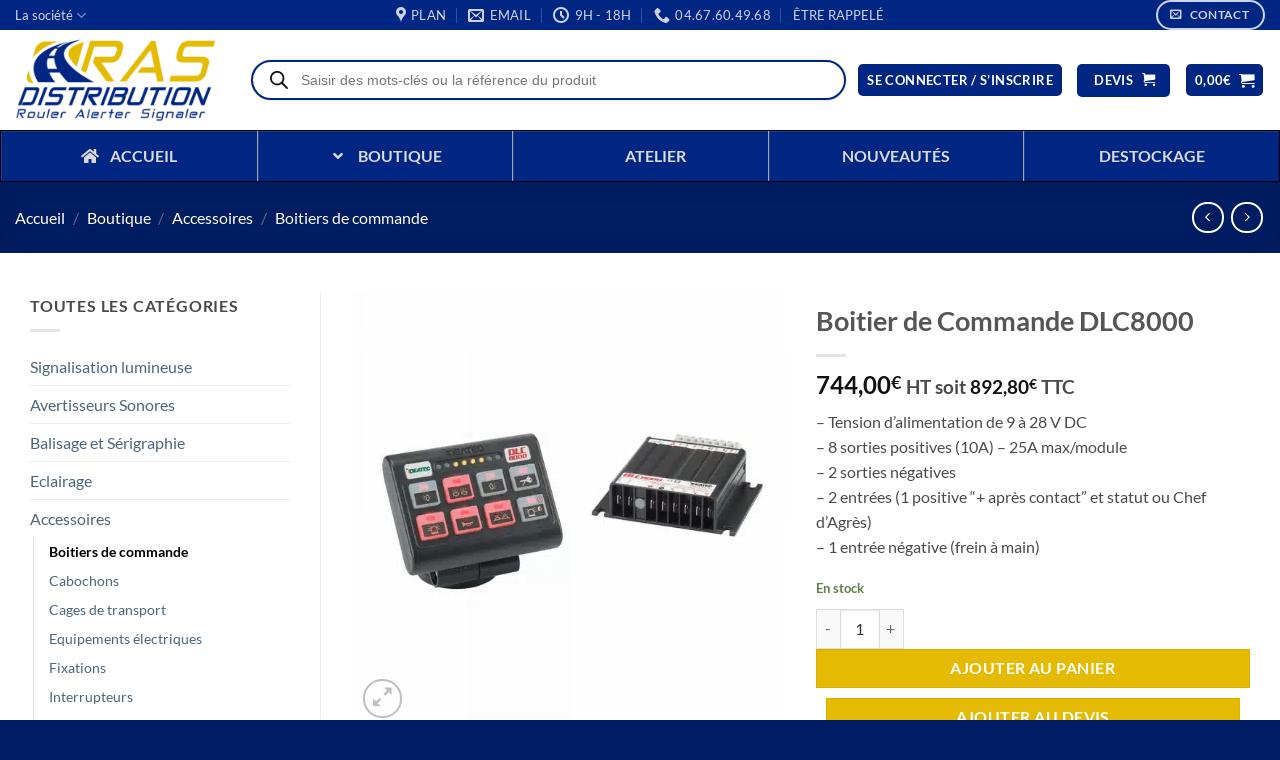

--- FILE ---
content_type: text/html; charset=UTF-8
request_url: https://www.ras-distribution.com/produit/boitier-de-commande-dlc8000/
body_size: 123070
content:
<!DOCTYPE html>
<html lang="fr-FR" class="loading-site no-js bg-fill">
<head><meta charset="UTF-8" /><script>if(navigator.userAgent.match(/MSIE|Internet Explorer/i)||navigator.userAgent.match(/Trident\/7\..*?rv:11/i)){var href=document.location.href;if(!href.match(/[?&]nowprocket/)){if(href.indexOf("?")==-1){if(href.indexOf("#")==-1){document.location.href=href+"?nowprocket=1"}else{document.location.href=href.replace("#","?nowprocket=1#")}}else{if(href.indexOf("#")==-1){document.location.href=href+"&nowprocket=1"}else{document.location.href=href.replace("#","&nowprocket=1#")}}}}</script><script>(()=>{class RocketLazyLoadScripts{constructor(){this.v="2.0.4",this.userEvents=["keydown","keyup","mousedown","mouseup","mousemove","mouseover","mouseout","touchmove","touchstart","touchend","touchcancel","wheel","click","dblclick","input"],this.attributeEvents=["onblur","onclick","oncontextmenu","ondblclick","onfocus","onmousedown","onmouseenter","onmouseleave","onmousemove","onmouseout","onmouseover","onmouseup","onmousewheel","onscroll","onsubmit"]}async t(){this.i(),this.o(),/iP(ad|hone)/.test(navigator.userAgent)&&this.h(),this.u(),this.l(this),this.m(),this.k(this),this.p(this),this._(),await Promise.all([this.R(),this.L()]),this.lastBreath=Date.now(),this.S(this),this.P(),this.D(),this.O(),this.M(),await this.C(this.delayedScripts.normal),await this.C(this.delayedScripts.defer),await this.C(this.delayedScripts.async),await this.T(),await this.F(),await this.j(),await this.A(),window.dispatchEvent(new Event("rocket-allScriptsLoaded")),this.everythingLoaded=!0,this.lastTouchEnd&&await new Promise(t=>setTimeout(t,500-Date.now()+this.lastTouchEnd)),this.I(),this.H(),this.U(),this.W()}i(){this.CSPIssue=sessionStorage.getItem("rocketCSPIssue"),document.addEventListener("securitypolicyviolation",t=>{this.CSPIssue||"script-src-elem"!==t.violatedDirective||"data"!==t.blockedURI||(this.CSPIssue=!0,sessionStorage.setItem("rocketCSPIssue",!0))},{isRocket:!0})}o(){window.addEventListener("pageshow",t=>{this.persisted=t.persisted,this.realWindowLoadedFired=!0},{isRocket:!0}),window.addEventListener("pagehide",()=>{this.onFirstUserAction=null},{isRocket:!0})}h(){let t;function e(e){t=e}window.addEventListener("touchstart",e,{isRocket:!0}),window.addEventListener("touchend",function i(o){o.changedTouches[0]&&t.changedTouches[0]&&Math.abs(o.changedTouches[0].pageX-t.changedTouches[0].pageX)<10&&Math.abs(o.changedTouches[0].pageY-t.changedTouches[0].pageY)<10&&o.timeStamp-t.timeStamp<200&&(window.removeEventListener("touchstart",e,{isRocket:!0}),window.removeEventListener("touchend",i,{isRocket:!0}),"INPUT"===o.target.tagName&&"text"===o.target.type||(o.target.dispatchEvent(new TouchEvent("touchend",{target:o.target,bubbles:!0})),o.target.dispatchEvent(new MouseEvent("mouseover",{target:o.target,bubbles:!0})),o.target.dispatchEvent(new PointerEvent("click",{target:o.target,bubbles:!0,cancelable:!0,detail:1,clientX:o.changedTouches[0].clientX,clientY:o.changedTouches[0].clientY})),event.preventDefault()))},{isRocket:!0})}q(t){this.userActionTriggered||("mousemove"!==t.type||this.firstMousemoveIgnored?"keyup"===t.type||"mouseover"===t.type||"mouseout"===t.type||(this.userActionTriggered=!0,this.onFirstUserAction&&this.onFirstUserAction()):this.firstMousemoveIgnored=!0),"click"===t.type&&t.preventDefault(),t.stopPropagation(),t.stopImmediatePropagation(),"touchstart"===this.lastEvent&&"touchend"===t.type&&(this.lastTouchEnd=Date.now()),"click"===t.type&&(this.lastTouchEnd=0),this.lastEvent=t.type,t.composedPath&&t.composedPath()[0].getRootNode()instanceof ShadowRoot&&(t.rocketTarget=t.composedPath()[0]),this.savedUserEvents.push(t)}u(){this.savedUserEvents=[],this.userEventHandler=this.q.bind(this),this.userEvents.forEach(t=>window.addEventListener(t,this.userEventHandler,{passive:!1,isRocket:!0})),document.addEventListener("visibilitychange",this.userEventHandler,{isRocket:!0})}U(){this.userEvents.forEach(t=>window.removeEventListener(t,this.userEventHandler,{passive:!1,isRocket:!0})),document.removeEventListener("visibilitychange",this.userEventHandler,{isRocket:!0}),this.savedUserEvents.forEach(t=>{(t.rocketTarget||t.target).dispatchEvent(new window[t.constructor.name](t.type,t))})}m(){const t="return false",e=Array.from(this.attributeEvents,t=>"data-rocket-"+t),i="["+this.attributeEvents.join("],[")+"]",o="[data-rocket-"+this.attributeEvents.join("],[data-rocket-")+"]",s=(e,i,o)=>{o&&o!==t&&(e.setAttribute("data-rocket-"+i,o),e["rocket"+i]=new Function("event",o),e.setAttribute(i,t))};new MutationObserver(t=>{for(const n of t)"attributes"===n.type&&(n.attributeName.startsWith("data-rocket-")||this.everythingLoaded?n.attributeName.startsWith("data-rocket-")&&this.everythingLoaded&&this.N(n.target,n.attributeName.substring(12)):s(n.target,n.attributeName,n.target.getAttribute(n.attributeName))),"childList"===n.type&&n.addedNodes.forEach(t=>{if(t.nodeType===Node.ELEMENT_NODE)if(this.everythingLoaded)for(const i of[t,...t.querySelectorAll(o)])for(const t of i.getAttributeNames())e.includes(t)&&this.N(i,t.substring(12));else for(const e of[t,...t.querySelectorAll(i)])for(const t of e.getAttributeNames())this.attributeEvents.includes(t)&&s(e,t,e.getAttribute(t))})}).observe(document,{subtree:!0,childList:!0,attributeFilter:[...this.attributeEvents,...e]})}I(){this.attributeEvents.forEach(t=>{document.querySelectorAll("[data-rocket-"+t+"]").forEach(e=>{this.N(e,t)})})}N(t,e){const i=t.getAttribute("data-rocket-"+e);i&&(t.setAttribute(e,i),t.removeAttribute("data-rocket-"+e))}k(t){Object.defineProperty(HTMLElement.prototype,"onclick",{get(){return this.rocketonclick||null},set(e){this.rocketonclick=e,this.setAttribute(t.everythingLoaded?"onclick":"data-rocket-onclick","this.rocketonclick(event)")}})}S(t){function e(e,i){let o=e[i];e[i]=null,Object.defineProperty(e,i,{get:()=>o,set(s){t.everythingLoaded?o=s:e["rocket"+i]=o=s}})}e(document,"onreadystatechange"),e(window,"onload"),e(window,"onpageshow");try{Object.defineProperty(document,"readyState",{get:()=>t.rocketReadyState,set(e){t.rocketReadyState=e},configurable:!0}),document.readyState="loading"}catch(t){console.log("WPRocket DJE readyState conflict, bypassing")}}l(t){this.originalAddEventListener=EventTarget.prototype.addEventListener,this.originalRemoveEventListener=EventTarget.prototype.removeEventListener,this.savedEventListeners=[],EventTarget.prototype.addEventListener=function(e,i,o){o&&o.isRocket||!t.B(e,this)&&!t.userEvents.includes(e)||t.B(e,this)&&!t.userActionTriggered||e.startsWith("rocket-")||t.everythingLoaded?t.originalAddEventListener.call(this,e,i,o):(t.savedEventListeners.push({target:this,remove:!1,type:e,func:i,options:o}),"mouseenter"!==e&&"mouseleave"!==e||t.originalAddEventListener.call(this,e,t.savedUserEvents.push,o))},EventTarget.prototype.removeEventListener=function(e,i,o){o&&o.isRocket||!t.B(e,this)&&!t.userEvents.includes(e)||t.B(e,this)&&!t.userActionTriggered||e.startsWith("rocket-")||t.everythingLoaded?t.originalRemoveEventListener.call(this,e,i,o):t.savedEventListeners.push({target:this,remove:!0,type:e,func:i,options:o})}}J(t,e){this.savedEventListeners=this.savedEventListeners.filter(i=>{let o=i.type,s=i.target||window;return e!==o||t!==s||(this.B(o,s)&&(i.type="rocket-"+o),this.$(i),!1)})}H(){EventTarget.prototype.addEventListener=this.originalAddEventListener,EventTarget.prototype.removeEventListener=this.originalRemoveEventListener,this.savedEventListeners.forEach(t=>this.$(t))}$(t){t.remove?this.originalRemoveEventListener.call(t.target,t.type,t.func,t.options):this.originalAddEventListener.call(t.target,t.type,t.func,t.options)}p(t){let e;function i(e){return t.everythingLoaded?e:e.split(" ").map(t=>"load"===t||t.startsWith("load.")?"rocket-jquery-load":t).join(" ")}function o(o){function s(e){const s=o.fn[e];o.fn[e]=o.fn.init.prototype[e]=function(){return this[0]===window&&t.userActionTriggered&&("string"==typeof arguments[0]||arguments[0]instanceof String?arguments[0]=i(arguments[0]):"object"==typeof arguments[0]&&Object.keys(arguments[0]).forEach(t=>{const e=arguments[0][t];delete arguments[0][t],arguments[0][i(t)]=e})),s.apply(this,arguments),this}}if(o&&o.fn&&!t.allJQueries.includes(o)){const e={DOMContentLoaded:[],"rocket-DOMContentLoaded":[]};for(const t in e)document.addEventListener(t,()=>{e[t].forEach(t=>t())},{isRocket:!0});o.fn.ready=o.fn.init.prototype.ready=function(i){function s(){parseInt(o.fn.jquery)>2?setTimeout(()=>i.bind(document)(o)):i.bind(document)(o)}return"function"==typeof i&&(t.realDomReadyFired?!t.userActionTriggered||t.fauxDomReadyFired?s():e["rocket-DOMContentLoaded"].push(s):e.DOMContentLoaded.push(s)),o([])},s("on"),s("one"),s("off"),t.allJQueries.push(o)}e=o}t.allJQueries=[],o(window.jQuery),Object.defineProperty(window,"jQuery",{get:()=>e,set(t){o(t)}})}P(){const t=new Map;document.write=document.writeln=function(e){const i=document.currentScript,o=document.createRange(),s=i.parentElement;let n=t.get(i);void 0===n&&(n=i.nextSibling,t.set(i,n));const c=document.createDocumentFragment();o.setStart(c,0),c.appendChild(o.createContextualFragment(e)),s.insertBefore(c,n)}}async R(){return new Promise(t=>{this.userActionTriggered?t():this.onFirstUserAction=t})}async L(){return new Promise(t=>{document.addEventListener("DOMContentLoaded",()=>{this.realDomReadyFired=!0,t()},{isRocket:!0})})}async j(){return this.realWindowLoadedFired?Promise.resolve():new Promise(t=>{window.addEventListener("load",t,{isRocket:!0})})}M(){this.pendingScripts=[];this.scriptsMutationObserver=new MutationObserver(t=>{for(const e of t)e.addedNodes.forEach(t=>{"SCRIPT"!==t.tagName||t.noModule||t.isWPRocket||this.pendingScripts.push({script:t,promise:new Promise(e=>{const i=()=>{const i=this.pendingScripts.findIndex(e=>e.script===t);i>=0&&this.pendingScripts.splice(i,1),e()};t.addEventListener("load",i,{isRocket:!0}),t.addEventListener("error",i,{isRocket:!0}),setTimeout(i,1e3)})})})}),this.scriptsMutationObserver.observe(document,{childList:!0,subtree:!0})}async F(){await this.X(),this.pendingScripts.length?(await this.pendingScripts[0].promise,await this.F()):this.scriptsMutationObserver.disconnect()}D(){this.delayedScripts={normal:[],async:[],defer:[]},document.querySelectorAll("script[type$=rocketlazyloadscript]").forEach(t=>{t.hasAttribute("data-rocket-src")?t.hasAttribute("async")&&!1!==t.async?this.delayedScripts.async.push(t):t.hasAttribute("defer")&&!1!==t.defer||"module"===t.getAttribute("data-rocket-type")?this.delayedScripts.defer.push(t):this.delayedScripts.normal.push(t):this.delayedScripts.normal.push(t)})}async _(){await this.L();let t=[];document.querySelectorAll("script[type$=rocketlazyloadscript][data-rocket-src]").forEach(e=>{let i=e.getAttribute("data-rocket-src");if(i&&!i.startsWith("data:")){i.startsWith("//")&&(i=location.protocol+i);try{const o=new URL(i).origin;o!==location.origin&&t.push({src:o,crossOrigin:e.crossOrigin||"module"===e.getAttribute("data-rocket-type")})}catch(t){}}}),t=[...new Map(t.map(t=>[JSON.stringify(t),t])).values()],this.Y(t,"preconnect")}async G(t){if(await this.K(),!0!==t.noModule||!("noModule"in HTMLScriptElement.prototype))return new Promise(e=>{let i;function o(){(i||t).setAttribute("data-rocket-status","executed"),e()}try{if(navigator.userAgent.includes("Firefox/")||""===navigator.vendor||this.CSPIssue)i=document.createElement("script"),[...t.attributes].forEach(t=>{let e=t.nodeName;"type"!==e&&("data-rocket-type"===e&&(e="type"),"data-rocket-src"===e&&(e="src"),i.setAttribute(e,t.nodeValue))}),t.text&&(i.text=t.text),t.nonce&&(i.nonce=t.nonce),i.hasAttribute("src")?(i.addEventListener("load",o,{isRocket:!0}),i.addEventListener("error",()=>{i.setAttribute("data-rocket-status","failed-network"),e()},{isRocket:!0}),setTimeout(()=>{i.isConnected||e()},1)):(i.text=t.text,o()),i.isWPRocket=!0,t.parentNode.replaceChild(i,t);else{const i=t.getAttribute("data-rocket-type"),s=t.getAttribute("data-rocket-src");i?(t.type=i,t.removeAttribute("data-rocket-type")):t.removeAttribute("type"),t.addEventListener("load",o,{isRocket:!0}),t.addEventListener("error",i=>{this.CSPIssue&&i.target.src.startsWith("data:")?(console.log("WPRocket: CSP fallback activated"),t.removeAttribute("src"),this.G(t).then(e)):(t.setAttribute("data-rocket-status","failed-network"),e())},{isRocket:!0}),s?(t.fetchPriority="high",t.removeAttribute("data-rocket-src"),t.src=s):t.src="data:text/javascript;base64,"+window.btoa(unescape(encodeURIComponent(t.text)))}}catch(i){t.setAttribute("data-rocket-status","failed-transform"),e()}});t.setAttribute("data-rocket-status","skipped")}async C(t){const e=t.shift();return e?(e.isConnected&&await this.G(e),this.C(t)):Promise.resolve()}O(){this.Y([...this.delayedScripts.normal,...this.delayedScripts.defer,...this.delayedScripts.async],"preload")}Y(t,e){this.trash=this.trash||[];let i=!0;var o=document.createDocumentFragment();t.forEach(t=>{const s=t.getAttribute&&t.getAttribute("data-rocket-src")||t.src;if(s&&!s.startsWith("data:")){const n=document.createElement("link");n.href=s,n.rel=e,"preconnect"!==e&&(n.as="script",n.fetchPriority=i?"high":"low"),t.getAttribute&&"module"===t.getAttribute("data-rocket-type")&&(n.crossOrigin=!0),t.crossOrigin&&(n.crossOrigin=t.crossOrigin),t.integrity&&(n.integrity=t.integrity),t.nonce&&(n.nonce=t.nonce),o.appendChild(n),this.trash.push(n),i=!1}}),document.head.appendChild(o)}W(){this.trash.forEach(t=>t.remove())}async T(){try{document.readyState="interactive"}catch(t){}this.fauxDomReadyFired=!0;try{await this.K(),this.J(document,"readystatechange"),document.dispatchEvent(new Event("rocket-readystatechange")),await this.K(),document.rocketonreadystatechange&&document.rocketonreadystatechange(),await this.K(),this.J(document,"DOMContentLoaded"),document.dispatchEvent(new Event("rocket-DOMContentLoaded")),await this.K(),this.J(window,"DOMContentLoaded"),window.dispatchEvent(new Event("rocket-DOMContentLoaded"))}catch(t){console.error(t)}}async A(){try{document.readyState="complete"}catch(t){}try{await this.K(),this.J(document,"readystatechange"),document.dispatchEvent(new Event("rocket-readystatechange")),await this.K(),document.rocketonreadystatechange&&document.rocketonreadystatechange(),await this.K(),this.J(window,"load"),window.dispatchEvent(new Event("rocket-load")),await this.K(),window.rocketonload&&window.rocketonload(),await this.K(),this.allJQueries.forEach(t=>t(window).trigger("rocket-jquery-load")),await this.K(),this.J(window,"pageshow");const t=new Event("rocket-pageshow");t.persisted=this.persisted,window.dispatchEvent(t),await this.K(),window.rocketonpageshow&&window.rocketonpageshow({persisted:this.persisted})}catch(t){console.error(t)}}async K(){Date.now()-this.lastBreath>45&&(await this.X(),this.lastBreath=Date.now())}async X(){return document.hidden?new Promise(t=>setTimeout(t)):new Promise(t=>requestAnimationFrame(t))}B(t,e){return e===document&&"readystatechange"===t||(e===document&&"DOMContentLoaded"===t||(e===window&&"DOMContentLoaded"===t||(e===window&&"load"===t||e===window&&"pageshow"===t)))}static run(){(new RocketLazyLoadScripts).t()}}RocketLazyLoadScripts.run()})();</script>
	
	<link rel="profile" href="http://gmpg.org/xfn/11" />
	<link rel="pingback" href="https://www.ras-distribution.com/xmlrpc.php" />

	<script type="rocketlazyloadscript">(function(html){html.className = html.className.replace(/\bno-js\b/,'js')})(document.documentElement);</script>
<meta name='robots' content='index, follow, max-image-preview:large, max-snippet:-1, max-video-preview:-1' />
<meta name="viewport" content="width=device-width, initial-scale=1" />
	<!-- This site is optimized with the Yoast SEO Premium plugin v26.8 (Yoast SEO v26.8) - https://yoast.com/product/yoast-seo-premium-wordpress/ -->
	<title>Boitier de Commande DLC8000</title>
<link data-rocket-prefetch href="https://www.paypal.com" rel="dns-prefetch">
<link data-rocket-prefetch href="https://www.gstatic.com" rel="dns-prefetch">
<link data-rocket-prefetch href="https://static.axept.io" rel="dns-prefetch">
<link data-rocket-prefetch href="https://www.googletagmanager.com" rel="dns-prefetch">
<link data-rocket-prefetch href="https://www.google.com" rel="dns-prefetch">
<link crossorigin data-rocket-preload as="font" href="https://www.ras-distribution.com/wp-content/fonts/lato/S6uyw4BMUTPHjx4wXg.woff2" rel="preload">
<link crossorigin data-rocket-preload as="font" href="https://www.ras-distribution.com/wp-content/plugins/woocommerce-pdf-catalog/public/css/fontawesome-free-5.15.3-web/webfonts/fa-solid-900.woff2" rel="preload">
<style id="wpr-usedcss">img:is([sizes=auto i],[sizes^="auto," i]){contain-intrinsic-size:3000px 1500px}.cr-comment-image-top{display:inline-block;margin-right:5px;vertical-align:top;max-height:150px;border-radius:5px;overflow:hidden;border:1px solid #e4e1e3;filter:brightness(100%);box-sizing:content-box;position:relative}.cr-comment-image-top:hover{filter:brightness(95%)}.cr-comment-image-top .cr-comment-videoicon{position:absolute;top:50%;left:50%;width:32px;height:auto;margin-top:-16px;margin-left:-16px}.cr-comment-image-top img,.cr-comment-image-top video{width:150px;height:150px;box-shadow:none;padding:0;border-radius:0;object-fit:cover;cursor:pointer}.cr-comment-videos{margin-bottom:1em}.cr-comment-videos{margin:0}.cr-comment-videos-modal{position:fixed;top:0;left:0;width:100vw;height:100vh;z-index:99999;overflow:auto;background-color:rgba(0,0,0,.4);display:flex;align-items:center;justify-content:center}.cr-recaptcha{margin-bottom:1.5em}#commentform.comment-form .cr-upload-local-images,.comment-form .cr-upload-local-images{width:100%;flex:none}#commentform.comment-form .cr-upload-local-images label,.comment-form .cr-upload-local-images label{display:block;transform:none;position:relative;left:auto;top:auto}#commentform.comment-form .cr-upload-local-images input,.comment-form .cr-upload-local-images input{display:block;width:100%}#reviews .cr-summaryBox-wrap,.cr-all-reviews-shortcode .cr-summaryBox-wrap,.cr-reviews-grid .cr-summaryBox-wrap{display:flex;flex-wrap:wrap;justify-content:space-between;padding:2px;align-items:center}.cr-all-reviews-shortcode.cr-all-reviews-new-review .cr-summaryBox-wrap{display:none}.cr-reviews-grid.cr-reviews-grid-new-review .cr-summaryBox-wrap{display:none}#reviews .cr-summaryBox-wrap{margin:0 0 1em;background-color:#f9f9f9}.cr-all-reviews-shortcode .cr-summaryBox-wrap,.cr-reviews-grid .cr-summaryBox-wrap{margin:0;background-color:#f9f9f9}.cr-reviews-grid .cr-summaryBox-wrap{margin:0 10px 20px}#reviews .cr-summaryBox-wrap .ivole-summaryBox,.cr-all-reviews-shortcode .cr-summaryBox-wrap .ivole-summaryBox,.cr-reviews-grid .cr-summaryBox-wrap .ivole-summaryBox{margin:0;width:49%;flex:0 0 49%;padding:10px;border-radius:4px;border:0 solid #e4e1e3;box-sizing:border-box}.cr-all-reviews-shortcode .cr-review-form-wrap,.cr-qna-block .cr-qna-new-q-form,.cr-reviews-grid .cr-review-form-wrap{display:none}.cr-ajax-reviews-review-form .cr-review-form-wrap,.cr-all-reviews-shortcode.cr-all-reviews-new-review .cr-review-form-wrap,.cr-qna-block.cr-qna-new-q-form-open .cr-qna-new-q-form,.cr-reviews-grid.cr-reviews-grid-new-review .cr-review-form-wrap{display:block}.cr-ajax-reviews-review-form .cr-review-form-wrap .cr-review-form-nav,.cr-all-reviews-shortcode .cr-review-form-wrap .cr-review-form-nav,.cr-qna-block .cr-review-form-nav,.cr-reviews-grid .cr-review-form-wrap .cr-review-form-nav{display:flex;justify-content:space-between;border-top:1px solid #e5e9eb;border-bottom:1px solid #e5e9eb;height:50px;box-sizing:border-box}.cr-qna-block .cr-qna-list-inl-answ .cr-review-form-nav{margin:0 0 20px}.cr-ajax-reviews-review-form .cr-review-form-wrap .cr-review-form-nav .cr-nav-left,.cr-ajax-reviews-review-form .cr-review-form-wrap .cr-review-form-nav .cr-nav-right,.cr-all-reviews-shortcode .cr-review-form-wrap .cr-review-form-nav .cr-nav-left,.cr-all-reviews-shortcode .cr-review-form-wrap .cr-review-form-nav .cr-nav-right,.cr-qna-block .cr-review-form-nav .cr-nav-left,.cr-qna-block .cr-review-form-nav .cr-nav-right,.cr-reviews-grid .cr-review-form-wrap .cr-review-form-nav .cr-nav-left,.cr-reviews-grid .cr-review-form-wrap .cr-review-form-nav .cr-nav-right{display:flex;align-items:center}.cr-ajax-reviews-review-form .cr-review-form-wrap .cr-review-form-nav .cr-nav-left svg,.cr-all-reviews-shortcode .cr-review-form-wrap .cr-review-form-nav .cr-nav-left svg,.cr-qna-block .cr-review-form-nav .cr-nav-left svg,.cr-reviews-grid .cr-review-form-wrap .cr-review-form-nav .cr-nav-left svg{margin:0 5px 0 0}.cr-ajax-reviews-review-form .cr-review-form-wrap .cr-review-form-nav .cr-nav-left svg:hover,.cr-ajax-reviews-review-form .cr-review-form-wrap .cr-review-form-nav .cr-nav-right svg:hover,.cr-all-reviews-shortcode .cr-review-form-wrap .cr-review-form-nav .cr-nav-left svg:hover,.cr-all-reviews-shortcode .cr-review-form-wrap .cr-review-form-nav .cr-nav-right svg:hover,.cr-qna-block .cr-review-form-nav .cr-nav-left svg:hover,.cr-qna-block .cr-review-form-nav .cr-nav-right svg:hover,.cr-reviews-grid .cr-review-form-wrap .cr-review-form-nav .cr-nav-left svg:hover,.cr-reviews-grid .cr-review-form-wrap .cr-review-form-nav .cr-nav-right svg:hover{cursor:pointer}.cr-ajax-reviews-review-form .cr-review-form-wrap .cr-review-form-nav .cr-nav-left span,.cr-all-reviews-shortcode .cr-review-form-wrap .cr-review-form-nav .cr-nav-left span,.cr-qna-block .cr-review-form-nav .cr-nav-left span,.cr-reviews-grid .cr-review-form-wrap .cr-review-form-nav .cr-nav-left span{font-size:16px;color:#0e252c}.cr-ajax-reviews-review-form .cr-review-form-rating,.cr-all-reviews-shortcode .cr-review-form-rating,.cr-reviews-grid .cr-review-form-rating{max-width:500px;margin:0 auto;padding:30px 0;position:relative}.cr-review-form-rating-overall .cr-review-form-rating{max-width:500px;margin:1em 0;padding:0;position:relative}.cr-review-form-wrap .cr-review-form-rating-overall .cr-review-form-rating{margin-left:auto;margin-right:auto}.cr-all-reviews-shortcode .cr-review-form-rating .cr-review-form-rating-cont,.cr-review-form-rating-overall .cr-review-form-rating .cr-review-form-rating-cont,.cr-reviews-grid .cr-review-form-rating .cr-review-form-rating-cont{display:flex;position:relative;height:auto;padding:5px 0}.cr-all-reviews-shortcode .cr-review-form-rating .cr-review-form-rating-cont .cr-review-form-rating-inner,.cr-reviews-grid .cr-review-form-rating .cr-review-form-rating-cont .cr-review-form-rating-inner{height:20px;padding:0 5px;line-height:0}.cr-review-form-rating-overall .cr-review-form-rating .cr-review-form-rating-cont .cr-review-form-rating-inner{height:30px;padding:0 5px}.cr-review-form-rating-overall .cr-review-form-rating .cr-review-form-rating-cont .cr-review-form-rating-inner svg{height:30px;width:33px}.cr-review-form-rating-overall .cr-review-form-rating .cr-review-form-rating-cont .cr-review-form-rating-inner:first-child{padding-left:0}.cr-ajax-reviews-review-form .cr-review-form-rating .cr-review-form-rating-cont .cr-review-form-rating-inner .cr-rating-act,.cr-all-reviews-shortcode .cr-review-form-rating .cr-review-form-rating-cont .cr-review-form-rating-inner .cr-rating-act,.cr-review-form-rating-overall .cr-review-form-rating .cr-review-form-rating-cont .cr-review-form-rating-inner .cr-rating-act,.cr-reviews-grid .cr-review-form-rating .cr-review-form-rating-cont .cr-review-form-rating-inner .cr-rating-act{display:none}.cr-ajax-reviews-review-form .cr-review-form-rating .cr-review-form-rating-cont .cr-review-form-rating-inner svg:hover,.cr-all-reviews-shortcode .cr-review-form-rating .cr-review-form-rating-cont .cr-review-form-rating-inner svg:hover,.cr-reviews-grid .cr-review-form-rating .cr-review-form-rating-cont .cr-review-form-rating-inner svg:hover{cursor:pointer}.cr-all-reviews-shortcode .cr-review-form-rating .cr-review-form-rating-cont .cr-review-form-rating-nbr,.cr-reviews-grid .cr-review-form-rating .cr-review-form-rating-cont .cr-review-form-rating-nbr{font-size:14px;line-height:20px;height:20px;margin:0 0 0 10px}.cr-review-form-rating-overall .cr-review-form-rating .cr-review-form-rating-cont .cr-review-form-rating-nbr{font-size:18px;line-height:30px;height:30px;margin:0 0 0 10px}.rtl .cr-review-form-rating-overall .cr-review-form-rating .cr-review-form-rating-cont .cr-review-form-rating-nbr{margin:0 10px 0 0}.cr-ajax-reviews-review-form .cr-review-form-field-error,.cr-all-reviews-shortcode .cr-review-form-field-error,.cr-onsite-questions .cr-onsite-question .cr-review-form-field-error,.cr-qna-block .cr-review-form-field-error,.cr-review-form-rating-overall .cr-review-form-field-error,.cr-reviews-grid .cr-review-form-field-error{font-size:11px;color:#ce2b37;margin:5px 0 0;display:none}.cr-all-reviews-shortcode .cr-review-form-rating.cr-review-form-error .cr-review-form-rating-cont,.cr-review-form-rating-overall .cr-review-form-rating.cr-review-form-error .cr-review-form-rating-cont,.cr-reviews-grid .cr-review-form-rating.cr-review-form-error .cr-review-form-rating-cont{background-color:#fae9eb}.cr-ajax-reviews-review-form .cr-form-item-media.cr-review-form-error .cr-review-form-field-error,.cr-ajax-reviews-review-form .cr-review-form-captcha.cr-review-form-error .cr-review-form-field-error,.cr-ajax-reviews-review-form .cr-review-form-comment.cr-review-form-error .cr-review-form-field-error,.cr-ajax-reviews-review-form .cr-review-form-email.cr-review-form-error .cr-review-form-field-error,.cr-ajax-reviews-review-form .cr-review-form-name.cr-review-form-error .cr-review-form-field-error,.cr-ajax-reviews-review-form .cr-review-form-rating.cr-review-form-error .cr-review-form-field-error,.cr-ajax-reviews-review-form .cr-review-form-terms.cr-review-form-error .cr-review-form-field-error,.cr-all-reviews-shortcode .cr-form-item-media.cr-review-form-error .cr-review-form-field-error,.cr-all-reviews-shortcode .cr-review-form-captcha.cr-review-form-error .cr-review-form-field-error,.cr-all-reviews-shortcode .cr-review-form-comment.cr-review-form-error .cr-review-form-field-error,.cr-all-reviews-shortcode .cr-review-form-email.cr-review-form-error .cr-review-form-field-error,.cr-all-reviews-shortcode .cr-review-form-name.cr-review-form-error .cr-review-form-field-error,.cr-all-reviews-shortcode .cr-review-form-rating.cr-review-form-error .cr-review-form-field-error,.cr-all-reviews-shortcode .cr-review-form-terms.cr-review-form-error .cr-review-form-field-error,.cr-onsite-questions .cr-onsite-question.cr-review-form-error .cr-review-form-field-error,.cr-qna-block .cr-review-form-comment.cr-review-form-error .cr-review-form-field-error,.cr-qna-block .cr-review-form-email.cr-review-form-error .cr-review-form-field-error,.cr-qna-block .cr-review-form-name.cr-review-form-error .cr-review-form-field-error,.cr-qna-block .cr-review-form-terms.cr-review-form-error .cr-review-form-field-error,.cr-review-form-rating-overall .cr-review-form-rating.cr-review-form-error .cr-review-form-field-error,.cr-reviews-grid .cr-form-item-media.cr-review-form-error .cr-review-form-field-error,.cr-reviews-grid .cr-review-form-captcha.cr-review-form-error .cr-review-form-field-error,.cr-reviews-grid .cr-review-form-comment.cr-review-form-error .cr-review-form-field-error,.cr-reviews-grid .cr-review-form-email.cr-review-form-error .cr-review-form-field-error,.cr-reviews-grid .cr-review-form-name.cr-review-form-error .cr-review-form-field-error,.cr-reviews-grid .cr-review-form-terms.cr-review-form-error .cr-review-form-field-error{display:block}.cr-ajax-reviews-review-form .cr-review-form-comment,.cr-all-reviews-shortcode .cr-review-form-comment,.cr-qna-block .cr-review-form-comment,.cr-reviews-grid .cr-review-form-comment{max-width:500px;margin:0 auto;padding:0 0 20px;position:relative}.cr-ajax-reviews-review-form .cr-review-form-comment .cr-review-form-comment-txt,.cr-all-reviews-shortcode .cr-review-form-comment .cr-review-form-comment-txt,.cr-qna-block .cr-review-form-comment .cr-review-form-comment-txt,.cr-reviews-grid .cr-review-form-comment .cr-review-form-comment-txt{border:1px solid #d8e2e7;background-color:#fff;box-shadow:none;position:relative;padding:12px 16px;color:#0e252c;font-size:14px;width:100%;margin:0;box-sizing:border-box}.cr-ajax-reviews-review-form .cr-review-form-comment.cr-review-form-error .cr-review-form-comment-txt,.cr-all-reviews-shortcode .cr-review-form-comment.cr-review-form-error .cr-review-form-comment-txt,.cr-qna-block .cr-review-form-comment.cr-review-form-error .cr-review-form-comment-txt,.cr-reviews-grid .cr-review-form-comment.cr-review-form-error .cr-review-form-comment-txt{border:2px solid #ce2b37}.cr-ajax-reviews-review-form .cr-form-item-media,.cr-all-reviews-shortcode .cr-form-item-media,.cr-reviews-grid .cr-form-item-media{max-width:500px;margin:0 auto;padding:0 0 20px}.cr-ajax-reviews-review-form .cr-review-form-terms,.cr-all-reviews-shortcode .cr-review-form-terms,.cr-qna-block .cr-review-form-terms,.cr-reviews-grid .cr-review-form-terms{max-width:500px;margin:0 auto;padding:0 0 20px;line-height:1;display:block}.cr-ajax-reviews-review-form .cr-review-form-terms label,.cr-all-reviews-shortcode .cr-review-form-terms label,.cr-qna-block .cr-review-form-terms label,.cr-reviews-grid .cr-review-form-terms label{display:inline-block;font-size:14px;font-weight:400;margin:0}.cr-ajax-reviews-review-form .cr-review-form-terms .cr-review-form-checkbox,.cr-all-reviews-shortcode .cr-review-form-terms .cr-review-form-checkbox,.cr-qna-block .cr-review-form-terms .cr-review-form-checkbox,.cr-reviews-grid .cr-review-form-terms .cr-review-form-checkbox{appearance:auto;width:auto;height:auto;border:none;display:inline-block;vertical-align:middle;margin:0 5px 0 0;accent-color:#4D5D64}.rtl .cr-ajax-reviews-review-form .cr-review-form-terms .cr-review-form-checkbox,.rtl .cr-all-reviews-shortcode .cr-review-form-terms .cr-review-form-checkbox,.rtl .cr-qna-block .cr-review-form-terms .cr-review-form-checkbox,.rtl .cr-reviews-grid .cr-review-form-terms .cr-review-form-checkbox{margin:0 0 0 5px}.cr-ajax-reviews-review-form .cr-review-form-terms span,.cr-all-reviews-shortcode .cr-review-form-terms span,.cr-qna-block .cr-review-form-terms span,.cr-reviews-grid .cr-review-form-terms span{display:inline;vertical-align:middle;color:#0e252c;line-height:1.3}.cr-ajax-reviews-review-form .cr-review-form-terms .cr-review-form-checkbox::after,.cr-all-reviews-shortcode .cr-review-form-terms .cr-review-form-checkbox::after,.cr-qna-block .cr-review-form-terms .cr-review-form-checkbox::after,.cr-reviews-grid .cr-review-form-terms .cr-review-form-checkbox::after{border:none;content:normal}.cr-review-form-wrap .cr-onsite-question label{position:absolute;top:-7px;z-index:1;left:16px;background-color:#fff;padding:0 5px;font-size:12px;line-height:12px;height:12px;color:#4d5d64;font-weight:400}.rtl .cr-review-form-wrap .cr-onsite-question label{left:auto;right:16px}.cr-review-form-wrap .cr-onsite-questions{max-width:500px;margin:0 auto}.cr-ajax-reviews-review-form .cr-review-form-email.cr-review-form-error .cr-review-form-txt,.cr-ajax-reviews-review-form .cr-review-form-name.cr-review-form-error .cr-review-form-txt,.cr-all-reviews-shortcode .cr-review-form-email.cr-review-form-error .cr-review-form-txt,.cr-all-reviews-shortcode .cr-review-form-name.cr-review-form-error .cr-review-form-txt,.cr-onsite-questions .cr-onsite-question.cr-review-form-error input[type=number],.cr-onsite-questions .cr-onsite-question.cr-review-form-error input[type=text],.cr-qna-block .cr-review-form-email.cr-review-form-error .cr-review-form-txt,.cr-qna-block .cr-review-form-name.cr-review-form-error .cr-review-form-txt,.cr-reviews-grid .cr-review-form-email.cr-review-form-error .cr-review-form-txt,.cr-reviews-grid .cr-review-form-name.cr-review-form-error .cr-review-form-txt,.cr-single-product-review .cr-review-form-textbox.cr-review-form-error{border:2px solid #ce2b37}.cr-ajax-reviews-review-form .cr-review-form-captcha,.cr-all-reviews-shortcode .cr-review-form-captcha,.cr-reviews-grid .cr-review-form-captcha{max-width:500px;margin:0 auto;padding:0 0 20px;display:flex;flex-direction:column;align-items:start}.cr-ajax-reviews-review-form .cr-review-form-captcha .cr-recaptcha,.cr-all-reviews-shortcode .cr-review-form-captcha .cr-recaptcha,.cr-reviews-grid .cr-review-form-captcha .cr-recaptcha{margin:0}.cr-ajax-reviews-review-form .cr-review-form-submitting .cr-onsite-question,.cr-ajax-reviews-review-form .cr-review-form-submitting .cr-review-form-captcha,.cr-ajax-reviews-review-form .cr-review-form-submitting .cr-review-form-comment .cr-review-form-comment-txt,.cr-ajax-reviews-review-form .cr-review-form-submitting .cr-review-form-rating .cr-review-form-rating-inner,.cr-ajax-reviews-review-form .cr-review-form-submitting .cr-review-form-terms,.cr-all-reviews-shortcode .cr-review-form-submitting .cr-onsite-question,.cr-all-reviews-shortcode .cr-review-form-submitting .cr-review-form-captcha,.cr-all-reviews-shortcode .cr-review-form-submitting .cr-review-form-comment .cr-review-form-comment-txt,.cr-all-reviews-shortcode .cr-review-form-submitting .cr-review-form-rating .cr-review-form-rating-inner,.cr-all-reviews-shortcode .cr-review-form-submitting .cr-review-form-terms,.cr-qna-block .cr-review-form-submitting.cr-qna-list-inl-answ,.cr-qna-block .cr-review-form-submitting.cr-qna-new-q-form,.cr-reviews-grid .cr-review-form-submitting .cr-onsite-question,.cr-reviews-grid .cr-review-form-submitting .cr-review-form-captcha,.cr-reviews-grid .cr-review-form-submitting .cr-review-form-comment .cr-review-form-comment-txt,.cr-reviews-grid .cr-review-form-submitting .cr-review-form-rating .cr-review-form-rating-inner,.cr-reviews-grid .cr-review-form-submitting .cr-review-form-terms{pointer-events:none}.cr-ajax-reviews-review-form .cr-review-form-res .cr-form-item-media,.cr-ajax-reviews-review-form .cr-review-form-res .cr-onsite-question,.cr-ajax-reviews-review-form .cr-review-form-res .cr-review-form-captcha,.cr-ajax-reviews-review-form .cr-review-form-res .cr-review-form-comment,.cr-ajax-reviews-review-form .cr-review-form-res .cr-review-form-rating,.cr-ajax-reviews-review-form .cr-review-form-res .cr-review-form-terms,.cr-all-reviews-shortcode .cr-review-form-res .cr-form-item-media,.cr-all-reviews-shortcode .cr-review-form-res .cr-onsite-question,.cr-all-reviews-shortcode .cr-review-form-res .cr-review-form-captcha,.cr-all-reviews-shortcode .cr-review-form-res .cr-review-form-comment,.cr-all-reviews-shortcode .cr-review-form-res .cr-review-form-rating,.cr-all-reviews-shortcode .cr-review-form-res .cr-review-form-terms,.cr-qna-block .cr-review-form-res .cr-review-form-comment,.cr-qna-block .cr-review-form-res .cr-review-form-terms,.cr-reviews-grid .cr-review-form-res .cr-form-item-media,.cr-reviews-grid .cr-review-form-res .cr-onsite-question,.cr-reviews-grid .cr-review-form-res .cr-review-form-captcha,.cr-reviews-grid .cr-review-form-res .cr-review-form-comment,.cr-reviews-grid .cr-review-form-res .cr-review-form-rating,.cr-reviews-grid .cr-review-form-res .cr-review-form-terms{display:none}.cr-ajax-reviews-review-form .cr-review-form-result,.cr-all-reviews-shortcode .cr-review-form-result,.cr-qna-block .cr-review-form-result,.cr-reviews-grid .cr-review-form-result{max-width:500px;margin:0 auto;display:none;position:relative;padding:40px 0}.cr-ajax-reviews-review-form .cr-review-form-res .cr-review-form-result,.cr-all-reviews-shortcode .cr-review-form-res .cr-review-form-result,.cr-qna-block .cr-review-form-res .cr-review-form-result,.cr-reviews-grid .cr-review-form-res .cr-review-form-result{display:flex;flex-direction:column;align-items:center}.cr-ajax-reviews-review-form .cr-review-form-res .cr-review-form-result span,.cr-all-reviews-shortcode .cr-review-form-res .cr-review-form-result span,.cr-qna-block .cr-review-form-res .cr-review-form-result span,.cr-reviews-grid .cr-review-form-res .cr-review-form-result span{padding:0 0 20px}.cr-ajax-reviews-review-form .cr-review-form-res .cr-review-form-result .cr-review-form-continue,.cr-all-reviews-shortcode .cr-review-form-res .cr-review-form-result .cr-review-form-continue,.cr-qna-block .cr-review-form-res .cr-review-form-result .cr-review-form-continue,.cr-reviews-grid .cr-review-form-res .cr-review-form-result .cr-review-form-continue{display:flex;background-color:#31856c;color:#fff;border:0;height:40px;line-height:20px;font-size:15px;width:auto;text-decoration:none;align-items:center;justify-content:center}.cr-ajax-reviews-review-form .cr-review-form-res .cr-review-form-result .cr-review-form-continue:hover,.cr-all-reviews-shortcode .cr-review-form-res .cr-review-form-result .cr-review-form-continue:hover,.cr-qna-block .cr-review-form-res .cr-review-form-result .cr-review-form-continue:hover,.cr-reviews-grid .cr-review-form-res .cr-review-form-result .cr-review-form-continue:hover{background-color:#276a56;text-decoration:none;cursor:pointer}.ivole-summaryBox{max-width:100%;font-size:14px}div.ivole-summaryBox{margin-bottom:2rem}#reviews .cr-summaryBox-wrap .cr-count-filtered-reviews,.cr-all-reviews-shortcode .cr-summaryBox-wrap .cr-count-filtered-reviews,.cr-reviews-grid .cr-summaryBox-wrap .cr-count-filtered-reviews{width:100%;padding:5px 10px;margin-top:0;font-size:14px;color:#0e252c}#reviews.cr-reviews-ajax-reviews{width:100%}#reviews.cr-reviews-ajax-reviews .cr-count-row,.cr-all-reviews-shortcode .cr-count-row{background-color:#f9f9f9;padding:10px 12px;font-size:12px;color:#0e252c;margin:24px 0;display:flex;align-items:center;justify-content:space-between}.cr-all-reviews-shortcode.cr-all-reviews-new-review .cr-count-row{display:none}.cr-all-reviews-shortcode .cr-count-row a,.cr-reviews-ajax-comments .cr-count-row a{color:#0e252c;text-decoration:underline}.cr-all-reviews-shortcode .cr-count-row a:hover,.cr-reviews-ajax-comments .cr-count-row a:hover{cursor:pointer;color:#0e252c}.cr-ajax-reviews-sort.cr-sort-updating,.cr-count-row .cr-seeAll-updating,.cr-review-tags-filter.cr-tags-updating,div.ivole-summaryBox.cr-summaryBar-updating,div.ivole-summaryBox.cr-summaryBox-ajax.cr-summaryBar-updating{opacity:.5;pointer-events:none}.cr-voting-cont-uni svg{margin-left:0;margin-right:7px;margin-top:0;margin-bottom:0;width:13px;height:16px;cursor:pointer;pointer-events:auto}.rtl .cr-voting-cont-uni svg{margin-right:0;margin-left:7px}.cr-voting-cont-uni .cr-voting-update svg{pointer-events:none}.cr-voting-cont-uni span.cr-voting-upvote svg:hover{color:#000}.cr-voting-cont-uni span{display:block;line-height:11px;font-size:11px;margin-left:0;margin-right:0;margin-top:0;margin-bottom:0}.cr-voting-cont-uni span.cr-voting-upvote-count{margin-right:10px;color:#18b394}.rtl .cr-voting-cont-uni span.cr-voting-upvote-count{margin-right:0;margin-left:10px}.cr-voting-cont-uni span.cr-voting-downvote-count{color:#ce2b37}.cr-all-reviews-shortcode .commentlist.cr-pagination-load{opacity:.5;pointer-events:none}.cr-review-tags-filter{padding-top:5px;padding-left:0;padding-right:0;padding-bottom:0;pointer-events:auto;opacity:1}div.cr-review-tags-filter.cr-review-tags-filter-disabled{pointer-events:none;opacity:.5}#reviews.cr-reviews-ajax-reviews #comments.cr-reviews-ajax-comments .cr-ajax-reviews-list ul.children{list-style:none;margin:20px 0 0 50px;margin-inline-start:70px;padding-inline-start:0}#reviews.cr-reviews-ajax-reviews #comments.cr-reviews-ajax-comments .cr-ajax-reviews-list{list-style-type:none;margin:0;padding:0 0 1.5em;display:block;position:relative}#reviews.cr-reviews-ajax-reviews #comments.cr-reviews-ajax-comments .cr-ajax-reviews-list li{margin:0 0 30px;list-style:none;clear:both;border:0;padding:0}.cr-all-reviews-shortcode.cr-all-reviews-new-review .cr-review-tags-filter,.cr-reviews-grid.cr-reviews-grid-new-review .cr-review-tags-filter,.cr-reviews-grid.cr-reviews-grid-new-review .cr-reviews-grid-inner{display:none}.cr-form-item-media-none{padding:24px;text-align:left;display:flex;align-items:center;cursor:pointer;border:1px dashed #d8e2e7;border-radius:2px}.cr-review-form-error .cr-form-item-media-none{border-color:#ce2b37}.cr-form-visible .cr-form-item-media-none{display:none}.cr-form-item-media-none span{display:inline-block;vertical-align:top;margin:0 0 0 20px;color:#4d5d64;font-size:12px}.rtl .cr-form-item-media-none span{margin:0 20px 0 0}.cr-form-item-media-none:active{border-color:#c9c9c9}.cr-form-item-media .cr-form-item-media-file{display:none}.cr-form-item-media-preview{display:none;margin:0;flex-wrap:wrap}.cr-form-visible .cr-form-item-media-preview{display:flex;row-gap:9px}.cr-form-item-media-preview .cr-upload-images-containers{width:108px;height:108px;margin-bottom:0;margin-right:9px;position:relative;display:flex;align-items:center;justify-content:center;pointer-events:auto;border:1px solid #d8e2e7;padding:0;overflow:hidden}.cr-form-item-media-preview .cr-upload-images-containers.cr-upload-delete-pending{pointer-events:none}.cr-form-item-media-preview .cr-upload-images-containers.cr-upload-ok{padding:0}.cr-form-item-media-preview .cr-upload-images-containers img{margin:0;opacity:.3;object-fit:cover}.cr-form-item-media-preview .cr-upload-images-containers .cr-upload-video-thumbnail{width:108px;height:108px;margin:0;opacity:.3;padding:15px;border:1px solid #e0e0e0;fill:#e0e0e0;border-radius:2px}.cr-form-item-media-preview .cr-upload-images-containers.cr-upload-ok img{opacity:1}.cr-form-item-media-preview .cr-upload-images-containers.cr-upload-ok .cr-upload-video-thumbnail{opacity:.6;border-width:0}.cr-form-item-media-preview .cr-upload-images-containers.cr-upload-ok.cr-upload-delete-pending img{opacity:.2}.cr-form-item-media-preview .cr-upload-images-containers.cr-upload-ok.cr-upload-delete-pending .cr-upload-video-thumbnail{opacity:.2}.cr-form-item-media-preview .cr-upload-images-containers .cr-upload-images-delete{padding:1px;position:absolute;top:2px;right:2px;width:16px;height:16px;display:none;background-color:#ce2b37;border-radius:8px;border:0 solid;line-height:0;cursor:pointer}.cr-form-item-media-preview .cr-upload-images-containers.cr-upload-ok .cr-upload-images-delete{display:block}.cr-form-item-media-preview .cr-upload-images-containers.cr-upload-ok.cr-upload-delete-pending .cr-upload-images-delete{opacity:.2}.cr-form-item-media-preview .cr-upload-images-containers .cr-upload-images-delete .cr-no-icon{fill:#ffffff}.cr-form-item-media-preview .cr-upload-images-containers .cr-upload-images-delete-spinner{margin:0;background:var(--wpr-bg-ed4eeab8-8b01-425e-aabb-0c851a0bca21) no-repeat;background-size:20px 20px;width:20px;height:20px;display:none;text-decoration:none;position:absolute;top:50%;left:50%;transform:translate(-50%,-50%)}.cr-form-item-media-preview .cr-upload-images-containers.cr-upload-delete-pending .cr-upload-images-delete-spinner{display:block}.cr-form-item-media-preview .cr-form-item-media-add{cursor:pointer;width:108px;height:108px;text-align:center;line-height:108px;font-size:40px;color:#e0e0e0;border:1px dashed #e0e0e0;margin-bottom:0;display:inline-block}.cr-form-item-media-preview .cr-form-item-media-add:active{border-color:#c9c9c9;color:#c9c9c9}.cr-form-item-media-preview .cr-upload-images-containers .cr-upload-images-pbar{width:94px;height:10px;margin:0 5px;padding:0;position:absolute;top:50%;left:0;transform:translate(0,-50%);background-color:#ddd;border-radius:5px}.cr-form-item-media-preview .cr-upload-images-containers.cr-upload-ok .cr-upload-images-pbar{display:none}.cr-form-item-media-preview .cr-upload-images-containers .cr-upload-images-pbar .cr-upload-images-pbarin{width:0;height:100%;margin:0;padding:0;background-color:#1ab394;border-radius:5px}.cr-reviews-rating{display:flex;column-gap:10px;align-items:center;margin:0;padding:0;line-height:0}.cr-reviews-rating .cr-qna-separator{margin:0}@media (max-width:500px){#reviews .cr-summaryBox-wrap .ivole-summaryBox,.cr-all-reviews-shortcode .cr-summaryBox-wrap .ivole-summaryBox,.cr-reviews-grid .cr-summaryBox-wrap .ivole-summaryBox{width:100%;flex:0 0 100%}}.cr-review-form-wrap .cr-onsite-key-question{display:block;margin:1.5em auto;position:relative;width:100%;max-width:500px}.cr-review-form-wrap .cr-onsite-key-question label{font-size:16px}.cr-onsite-questions .cr-onsite-question{display:block;margin:1.5em 0;position:relative}.cr-onsite-questions .cr-onsite-question .required,.cr-review-form-rating-overall .cr-review-form-rating .required{margin:0 0 0 3px}.cr-onsite-questions .cr-onsite-question input,.cr-onsite-questions .cr-onsite-question label{display:block}.cr-all-reviews-shortcode .cr-show-more-button,.cr-qna-block .cr-show-more-que,.cr-reviews-ajax-reviews .cr-show-more-reviews-prd,.cr-reviews-grid .cr-show-more-button{display:block;margin:10px auto;height:40px;padding:0 20px;border:1px solid #bcccd4;font-size:14px;background-color:transparent;color:#0e252c}.cr-qna-block .cr-show-more-que{margin:20px auto}.cr-all-reviews-shortcode.cr-all-reviews-new-review .cr-show-more-button,.cr-reviews-grid.cr-reviews-grid-new-review .cr-show-more-button{display:none}.cr-all-reviews-shortcode .cr-show-more-button:focus,.cr-all-reviews-shortcode .cr-show-more-button:hover,.cr-qna-block .cr-show-more-que:focus,.cr-qna-block .cr-show-more-que:hover,.cr-reviews-ajax-reviews .cr-show-more-reviews-prd:focus,.cr-reviews-ajax-reviews .cr-show-more-reviews-prd:hover,.cr-reviews-grid .cr-show-more-button:focus,.cr-reviews-grid .cr-show-more-button:hover{border:1px solid #00a79d;background-color:transparent;color:#0e252c}.cr-all-reviews-shortcode .commentlist.cr-pagination-load .cr-pagination-review-spinner,.cr-show-more-review-spinner{display:block;margin:20px auto;background:var(--wpr-bg-1e942ba9-c3dd-4b22-a0af-aea10b6ba1ef) no-repeat;background-size:20px 20px;width:20px;height:20px}.cr-all-reviews-shortcode .commentlist.cr-pagination-load .cr-pagination-review-spinner{position:absolute;top:50%;left:50%;transform:translate(-50%,-50%);margin:auto}.cr-all-reviews-shortcode .commentlist .cr-pagination-review-spinner,.cr-all-reviews-shortcode.cr-all-reviews-new-review .cr-show-more-review-spinner,.cr-reviews-grid.cr-reviews-grid-new-review .cr-show-more-review-spinner{display:none}.cr-all-reviews-shortcode.cr-all-reviews-new-review .cr-search-no-reviews{display:none}#reviews.cr-reviews-ajax-reviews .cr-ajax-search,.cr-all-reviews-shortcode .cr-ajax-search{display:flex;padding:0;margin:24px 0;width:100%}.cr-all-reviews-shortcode.cr-all-reviews-new-review .cr-ajax-search{display:none}#reviews.cr-reviews-ajax-reviews .cr-ajax-search div,.cr-all-reviews-shortcode .cr-ajax-search div,.cr-qna-block .cr-qna-search-block div{position:relative;flex-grow:1}#reviews.cr-reviews-ajax-reviews .cr-input-text,.cr-ajax-search input[type=text],.cr-all-reviews-shortcode .cr-ajax-search .cr-input-text{border:1px solid;border-radius:4px 4px 4px 4px;border-color:#adb1b8 #a2a6ac #8d9096;background-color:#fff;padding:3px 10px;padding-left:calc(1.5em + .75rem);padding-right:1.8em;width:100%;line-height:1.5em;margin:0;font-size:1em;box-sizing:border-box}.rtl #reviews.cr-reviews-ajax-reviews .cr-input-text,.rtl .cr-ajax-search input[type=text],.rtl .cr-all-reviews-shortcode .cr-ajax-search .cr-input-text{padding-right:calc(1.5em + .75rem);padding-left:1.8em}.cr-ajax-search input[type=text],.cr-qna-block .cr-input-text{border:1px solid;border-radius:4px 4px 4px 4px;border-color:#adb1b8 #a2a6ac #8d9096;background-color:#fff;color:#898f92;padding:3px 10px;padding-left:calc(1.5em + .75rem);padding-right:1.5em;width:100%;margin:0;font-size:1em;box-shadow:none;outline:0;box-sizing:border-box}.cr-ajax-search input[type=text]{height:42px}.cr-qna-block .cr-input-text{height:100%}#reviews.cr-reviews-ajax-reviews .cr-clear-input,.cr-all-reviews-shortcode .cr-clear-input,.cr-qna-block .cr-qna-search-block .cr-clear-input{display:none;position:absolute;cursor:pointer;margin-left:-1.7em;margin-top:-8px;height:16px;top:50%;right:8px}.rtl #reviews.cr-reviews-ajax-reviews .cr-clear-input,.rtl .cr-all-reviews-shortcode .cr-clear-input,.rtl .cr-qna-block .cr-qna-search-block .cr-clear-input{left:8px;right:auto;margin-left:0}#reviews.cr-reviews-ajax-reviews .cr-clear-input svg,.cr-all-reviews-shortcode .cr-clear-input svg,.cr-qna-block .cr-qna-search-block .cr-clear-input svg{display:block;height:16px}#reviews.cr-reviews-ajax-reviews .cr-qna-search-icon,.cr-all-reviews-shortcode .cr-qna-search-icon,.cr-qna-block .cr-qna-search-block .cr-qna-search-icon{fill:#18B394;display:inline-block;position:absolute;width:1.1em;height:1.1em;left:9px;top:50%;transform:translateY(-50%)}#reviews.cr-reviews-ajax-reviews .cr-input-text:focus,.cr-ajax-search input[type=text]:focus,.cr-all-reviews-shortcode .cr-input-text:focus,.cr-qna-block .cr-input-text:focus{background-color:#fff;outline:0;border-color:#e77600;box-shadow:0 0 3px 2px rgba(228,121,17,.5)}.cr-ajax-reviews-review-form{display:none}#reviews.cr-reviews-ajax-reviews .comment-reply-title{display:block;font-size:1.5em}.cr-ajax-reviews-review-form p.form-submit{display:flex;justify-content:space-between;align-items:center}#reviews.cr-reviews-ajax-reviews .cr-ajax-reviews-cus-images-div,.cr-all-reviews-shortcode .cr-ajax-reviews-cus-images-div{margin:12px 0 24px}#reviews.cr-reviews-ajax-reviews .cr-ajax-reviews-cus-images-modal-cont,.cr-all-reviews-shortcode .cr-ajax-reviews-cus-images-modal-cont{position:fixed;top:0;left:0;width:100%;height:100%;background:rgba(120,120,120,.8);z-index:100001;display:none;opacity:0}#reviews.cr-reviews-ajax-reviews .cr-ajax-reviews-cus-images-modal-cont.cr-mask-active,.cr-all-reviews-shortcode .cr-ajax-reviews-cus-images-modal-cont.cr-mask-active{visibility:visible;opacity:1;display:flex;justify-content:center;align-items:center}#reviews.cr-reviews-ajax-reviews .cr-ajax-reviews-cus-images-modal,.cr-all-reviews-shortcode .cr-ajax-reviews-cus-images-modal{visibility:visible;position:relative;max-width:100vw;width:700px;background:#fff;z-index:100001;display:block;border-radius:3px;opacity:1;max-height:100vh}#reviews.cr-reviews-ajax-reviews .cr-ajax-reviews-cus-images-modal button.cr-ajax-reviews-cus-images-close,.cr-all-reviews-shortcode .cr-ajax-reviews-cus-images-modal button.cr-ajax-reviews-cus-images-close{display:block;zoom:1;background-color:transparent;border:none;float:right;padding:8px;position:absolute;top:50%;right:5px;margin:-15px 0 0;line-height:0;min-height:auto}#reviews.cr-reviews-ajax-reviews .cr-ajax-reviews-cus-images-modal button.cr-ajax-reviews-cus-images-close svg,.cr-all-reviews-shortcode .cr-ajax-reviews-cus-images-modal button.cr-ajax-reviews-cus-images-close svg{opacity:.64;width:15px;height:15px;font-size:15px}#reviews.cr-reviews-ajax-reviews .cr-ajax-reviews-cus-images-modal .cr-ajax-reviews-cus-images-close .cr-no-icon,.cr-all-reviews-shortcode .cr-ajax-reviews-cus-images-modal .cr-ajax-reviews-cus-images-close .cr-no-icon{fill:#333333}#reviews.cr-reviews-ajax-reviews .cr-ajax-reviews-cus-images-modal .cr-ajax-reviews-cus-images-slider-nav,.cr-all-reviews-shortcode .cr-ajax-reviews-cus-images-modal .cr-ajax-reviews-cus-images-slider-nav{width:80%;margin:0 auto 35px;background-color:#f4f4f4}.cr-noscroll{overflow:hidden}.product_meta .cr_brand_val,.product_meta .cr_gtin_val,.product_meta .cr_mpn_val{display:inline}.cr-reviews-grid .cr-grid-read-less a,.cr-reviews-grid .cr-grid-read-more a,.cr-reviews-slider .cr-slider-read-less a,.cr-reviews-slider .cr-slider-read-more a{font-size:.8em}.cr-reviews-grid .cr-grid-details,.cr-reviews-slider .cr-slider-details{display:none}.cr-qna-block .cr-qna-search-block{display:flex;justify-content:flex-end;margin-bottom:30px}.cr-qna-block .cr-qna-list-block{display:block}.cr-qna-block.cr-qna-new-q-form-open .cr-qna-list-block,.cr-qna-block.cr-qna-new-q-form-open .cr-qna-search-block{display:none}.cr-qna-block .cr-qna-search-block .cr-qna-ask-button{font-size:16px;font-weight:400;background:#31856c;border:0 solid;border-radius:0;min-height:42px;color:#fff;cursor:pointer;display:inline-block;outline-style:none;margin-top:0;margin-bottom:0;margin-left:10px;margin-right:0;padding:5px 15px}.cr-qna-block .cr-qna-search-block .cr-qna-ask-button:hover{background:#276a56}.rtl .cr-qna-block .cr-qna-search-block .cr-qna-ask-button{margin-left:0;margin-right:10px}.cr-qna-block .cr-qna-list-block div.cr-qna-list-empty{padding:30px;text-align:center}.cr-qna-block #cr-show-more-q-spinner{display:block;margin:30px auto;background:var(--wpr-bg-a08667e8-d3a3-4c89-ad1b-d18e65f1fe67) no-repeat;background-size:20px 20px;width:20px;height:20px}.cr-qna-block .cr-search-no-qna{margin:30px auto;text-align:center;color:#203741}#review_form .cr-upload-local-images .cr-upload-images-status,.cr-upload-local-images .cr-upload-images-status{display:block;margin:0 0 10px;padding:3px 5px}#review_form .cr-upload-local-images #cr_review_image,.cr-upload-local-images #cr_review_image{margin:0 0 15px;width:100%}#review_form .cr-upload-local-images .cr-upload-images-status.cr-upload-images-status-error,.cr-upload-local-images .cr-upload-images-status.cr-upload-images-status-error{background-color:#ff4136;color:#303030}#review_form .cr-upload-images-preview,.cr-upload-images-preview{display:flex;margin:0}#review_form .cr-upload-images-preview .cr-upload-images-containers,.cr-upload-images-preview .cr-upload-images-containers{width:75px;height:75px;margin:0 10px 10px 0;position:relative;display:flex;align-items:center;justify-content:center;pointer-events:auto}#review_form .cr-upload-images-preview .cr-upload-images-containers .cr-upload-video-thumbnail,.cr-upload-images-preview .cr-upload-images-containers .cr-upload-video-thumbnail{margin:0;opacity:.3;padding:15px;border:1px solid #e0e0e0;fill:#e0e0e0;border-radius:2px}#review_form .cr-upload-images-preview .cr-upload-images-containers.cr-upload-delete-pending,.cr-upload-images-preview .cr-upload-images-containers.cr-upload-delete-pending{pointer-events:none}#review_form .cr-upload-images-preview .cr-upload-images-thumbnail,.cr-upload-images-preview .cr-upload-images-thumbnail{max-width:100%;max-height:100%;margin:0;opacity:.3}#review_form .cr-upload-images-preview .cr-upload-images-containers.cr-upload-ok.cr-upload-delete-pending .cr-upload-images-thumbnail,#review_form .cr-upload-images-preview .cr-upload-images-containers.cr-upload-ok.cr-upload-delete-pending .cr-upload-video-thumbnail,.cr-upload-images-preview .cr-upload-images-containers.cr-upload-ok.cr-upload-delete-pending .cr-upload-images-thumbnail,.cr-upload-images-preview .cr-upload-images-containers.cr-upload-ok.cr-upload-delete-pending .cr-upload-video-thumbnail{opacity:.2}#review_form .cr-upload-images-preview .cr-upload-images-containers .cr-upload-images-pbar,.cr-upload-images-preview .cr-upload-images-containers .cr-upload-images-pbar{width:65px;height:10px;margin:0 5px;padding:0;position:absolute;top:50%;left:0;transform:translate(0,-50%);background-color:#ddd;border-radius:5px}#review_form .cr-upload-images-preview .cr-upload-images-pbar .cr-upload-images-pbarin,.cr-upload-images-preview .cr-upload-images-pbarin{width:0;height:100%;margin:0;padding:0;background-color:#4bbe67;border-radius:5px}#review_form .cr-upload-images-preview .cr-upload-images-containers.cr-upload-ok .cr-upload-images-thumbnail,.cr-upload-images-preview .cr-upload-images-containers.cr-upload-ok .cr-upload-images-thumbnail{opacity:1}#review_form .cr-upload-images-preview .cr-upload-images-containers.cr-upload-ok .cr-upload-video-thumbnail,.cr-upload-images-preview .cr-upload-images-containers.cr-upload-ok .cr-upload-video-thumbnail{opacity:1;border-width:0}#review_form .cr-upload-images-preview .cr-upload-images-containers.cr-upload-ok .cr-upload-images-pbar,.cr-upload-images-preview .cr-upload-images-containers.cr-upload-ok .cr-upload-images-pbar{display:none}#review_form .cr-upload-images-preview .cr-upload-images-containers .cr-upload-images-delete,.cr-upload-images-preview .cr-upload-images-containers .cr-upload-images-delete{padding:1px;position:absolute;top:0;right:0;width:20px;height:20px;display:none;background-color:#e7412c;border-radius:10px;border:0 solid;line-height:0;cursor:pointer}#review_form .cr-upload-images-preview .cr-upload-images-containers .cr-upload-images-delete:hover,.cr-upload-images-preview .cr-upload-images-containers .cr-upload-images-delete:hover{background-color:#db2c1b}#review_form .cr-upload-images-preview .cr-upload-images-containers.cr-upload-ok .cr-upload-images-delete,.cr-upload-images-preview .cr-upload-images-containers.cr-upload-delete-pending .cr-upload-images-delete{display:block}#review_form .cr-upload-images-preview .cr-upload-images-containers.cr-upload-ok.cr-upload-delete-pending .cr-upload-images-delete,.cr-upload-images-preview .cr-upload-images-containers.cr-upload-delete-pending .cr-upload-images-delete{opacity:.2}#review_form .cr-upload-images-preview .cr-upload-images-containers .cr-upload-images-delete svg,.cr-upload-images-preview .cr-upload-images-containers .cr-upload-images-delete svg{padding:0;width:18px;height:18px;font-size:18px;line-height:18px;display:block}#review_form .cr-upload-images-preview .cr-upload-images-containers .cr-upload-images-delete .cr-no-icon,.cr-upload-images-preview .cr-upload-images-containers .cr-upload-images-delete .cr-no-icon{fill:#FFFFFF}#review_form .cr-upload-images-preview .cr-upload-images-containers .cr-upload-images-delete-spinner,.cr-upload-images-preview .cr-upload-images-containers .cr-upload-images-delete-spinner{margin:0;background:var(--wpr-bg-1fa743d3-48a0-4fc6-8968-ba632c2d7879) no-repeat;background-size:20px 20px;width:20px;height:20px;display:none;text-decoration:none;position:absolute;top:50%;left:50%;transform:translate(-50%,-50%)}#review_form .cr-upload-images-preview .cr-upload-images-containers.cr-upload-delete-pending .cr-upload-images-delete-spinner,.cr-upload-images-preview .cr-upload-images-containers.cr-upload-delete-pending .cr-upload-images-delete-spinner{display:block}.cr-reviews-grid{padding:20px 0 10px;border-width:1px;border-style:solid;border-color:transparent;display:block;border-radius:5px;margin:0;width:100%}.cr-reviews-grid-inner{border-radius:inherit;display:flex}.cr-reviews-grid-inner .cr-reviews-grid-col{flex-grow:1;width:0}.cr-reviews-grid-inner .cr-reviews-grid-col.cr-reviews-grid-col-none{display:none}.cr-reviews-slider{padding:15px 0;margin:0 25px;opacity:0;visibility:hidden;transition:opacity 1s ease;-webkit-transition:opacity 1s}.cr-reviews-grid .cr-review-card{padding:0;border-width:1px;border-style:solid;border-color:transparent;border-radius:10px;margin:0 10px 20px;max-width:100%;overflow:hidden;visibility:hidden;display:none}.cr-reviews-grid .cr-reviews-grid-col .cr-review-card{display:block}.cr-reviews-grid .cr-reviews-grid-inner.cr-colcade-loaded .cr-review-card{visibility:visible}.cr-reviews-slider .cr-review-card{box-sizing:border-box;padding:0 10px;height:100%}.cr-reviews-grid .cr-review-card .image-row{display:block;width:100%;position:relative;line-height:0}.cr-reviews-grid .cr-review-card .image-row .image-row-vid{display:block;max-width:100%;height:auto;border-style:none;border-radius:0;margin:0 auto;width:100%;object-fit:cover;cursor:pointer}.cr-ajax-reviews-video{display:block;position:relative;line-height:0;cursor:pointer;text-align:center}.cr-ajax-reviews-video .cr-comment-videoicon{position:absolute;top:50%;left:50%;width:40px;margin-top:-20px;margin-left:-20px;cursor:pointer}.cr-ajax-reviews-video.cr-vid-playing .cr-comment-videoicon{display:none}.cr-reviews-grid .cr-review-card .image-row .image-row-count,.cr-reviews-grid .cr-review-card .image-row .media-row-count{position:absolute;max-width:100%;width:100%;height:60px;border-style:none;border-radius:0;bottom:0;background:#20374199;color:#fff;display:flex;justify-content:center;align-items:center;cursor:pointer;gap:5px}.cr-reviews-grid .cr-review-card .image-row.cr-vid-playing .media-row-count{display:none}.pswp .cr-video-wrapper{display:flex;width:100%;height:100%;position:absolute;top:0;bottom:0;left:0;right:0;align-items:center;justify-content:center}:is(.cr-reviews-grid .cr-review-card .cr-grid-replies-container) .cr-grid-replies{display:flex;align-items:center;justify-content:flex-start;position:relative;margin:15px 0;padding:0;box-sizing:border-box}:is(.cr-reviews-grid .cr-review-card .cr-grid-replies-container) .cr-grid-replies-line{height:1px;background:#e9e9e9}:is(.cr-reviews-grid .cr-review-card .cr-grid-replies-container) .cr-grid-replies-line-left{width:15px;flex-shrink:0}:is(.cr-reviews-grid .cr-review-card .cr-grid-replies-container) .cr-grid-replies-line-right{flex-grow:1}:is(.cr-reviews-grid .cr-review-card .cr-grid-replies-container) .cr-grid-replies-pill{display:inline-flex;align-items:center;gap:6px;padding:4px 15px;background:#fff;border:1px solid #f4f4f4;border-radius:18px;font-size:16px;font-weight:500;color:#484e51;z-index:2}:is(.cr-reviews-grid .cr-review-card .cr-grid-replies-container) .cr-grid-replies-pill .cr-grid-replies-pill-count{color:#898f92}:is(.cr-reviews-grid .cr-review-card .cr-grid-replies-container) .cr-grid-first-reply{margin:15px}:is(.cr-reviews-grid .cr-review-card .cr-grid-replies-container) .cr-grid-reply-top-row{display:flex;gap:15px}:is(:is(.cr-reviews-grid .cr-review-card .cr-grid-replies-container) .cr-grid-reply-top-row) .cr-grid-reply-thumbnail{flex-basis:40px;flex-shrink:0;margin:0;position:relative;display:flex}:is(:is(.cr-reviews-grid .cr-review-card .cr-grid-replies-container) .cr-grid-reply-top-row) .cr-grid-reply-thumbnail img{max-width:40px;max-height:40px;border-radius:20px}:is(:is(.cr-reviews-grid .cr-review-card .cr-grid-replies-container) .cr-grid-reply-top-row) .cr-grid-reply-thumbnail .cr-avatar-check{width:16px;height:16px;background-color:#31856c;position:absolute;left:28px;top:21px;border-radius:8px;border:2px solid #fff;display:flex;align-items:center;justify-content:center;box-sizing:border-box;z-index:10}:is(:is(.cr-reviews-grid .cr-review-card .cr-grid-replies-container) .cr-grid-reply-top-row) .cr-grid-reply-author{display:flex;flex-direction:column;justify-content:center;gap:2px}:is(:is(.cr-reviews-grid .cr-review-card .cr-grid-replies-container) .cr-grid-reply-top-row) .cr-grid-reply-author-name{font-family:sans-serif;font-weight:700;line-height:1.2;font-size:16px;color:#203741}:is(:is(.cr-reviews-grid .cr-review-card .cr-grid-replies-container) .cr-grid-reply-top-row) .cr-grid-reply-author-type{font-family:sans-serif;font-size:14px;font-style:normal;font-weight:400;line-height:14px;color:#18b394}:is(.cr-reviews-grid .cr-review-card .cr-grid-replies-container) .cr-grid-reply-middle-row{margin:15px 0;padding:16px;background:#fcfcfc;border:1px solid #f9f9f9;border-radius:5px;font-size:14px;font-family:sans-serif;font-style:normal;box-sizing:border-box;font-weight:400}:is(:is(.cr-reviews-grid .cr-review-card .cr-grid-replies-container) .cr-grid-reply-middle-row) .cr-grid-reply-content p{margin:0}.cr-ajax-reviews-cus-images-modal .cr-reviews-slider.cr-ajax-reviews-cus-images-slider-nav .slick-next,.cr-ajax-reviews-cus-images-modal .cr-reviews-slider.cr-ajax-reviews-cus-images-slider-nav .slick-prev{font-size:0;line-height:0;position:absolute;top:50%;display:block;width:20px;height:20px;padding:0;-webkit-transform:translate(0,-50%);-ms-transform:translate(0,-50%);transform:translate(0,-50%);cursor:pointer;color:transparent;border:none;outline:0;background:0 0}.cr-reviews-slider .slick-next:focus,.cr-reviews-slider .slick-next:hover,.cr-reviews-slider .slick-prev:focus,.cr-reviews-slider .slick-prev:hover{color:transparent;outline:0;background:0 0}.cr-reviews-slider .slick-next:focus:before,.cr-reviews-slider .slick-next:hover:before,.cr-reviews-slider .slick-prev:focus:before,.cr-reviews-slider .slick-prev:hover:before{opacity:1}.cr-reviews-slider .slick-next:before,.cr-reviews-slider .slick-prev:before{font-family:slick;font-size:20px;line-height:1;opacity:.75;color:grey;-webkit-font-smoothing:antialiased;-moz-osx-font-smoothing:grayscale}[dir=rtl] .cr-reviews-slider .slick-prev{right:-25px;left:auto}.cr-reviews-slider .slick-prev:before{content:'←'}[dir=rtl] .cr-reviews-slider .slick-prev:before{content:'→'}[dir=rtl] .cr-reviews-slider .slick-next{right:auto;left:-25px}.cr-reviews-slider .slick-next:before{content:'→'}[dir=rtl] .cr-reviews-slider .slick-next:before{content:'←'}.cr-all-reviews-pagination{text-align:center;font-size:15px}.cr-all-reviews-pagination.cr-pagination-load{pointer-events:none}.cr-all-reviews-pagination .cr-page-numbers-a{cursor:pointer}.cr-all-reviews-pagination .cr-page-numbers-a.next,.cr-all-reviews-pagination .cr-page-numbers-a.prev{text-decoration:none}@media all and (max-width:700px){#reviews.cr-reviews-ajax-reviews div.cr-ajax-reviews-cus-images-modal{overflow-y:scroll}}@media all and (max-width:600px){#reviews.cr-reviews-ajax-reviews div.cr-ajax-reviews-cus-images-modal{width:100%;height:100%;left:0;margin-left:0;margin-top:0;top:0;max-width:100%;max-height:100%}}@media all and (max-width:415px){.cr-qna-block .cr-qna-search-block{flex-wrap:wrap}.cr-qna-block .cr-qna-search-block div{width:100%}.cr-qna-block .cr-qna-search-block button.cr-qna-ask-button{width:100%;margin-top:10px;margin-bottom:0;margin-left:0;margin-right:0}}@media only screen and (max-width:800px){.cr-reviews-grid-inner .cr-reviews-grid-col3{display:none}}@media only screen and (max-width:550px){.cr-reviews-grid-inner .cr-reviews-grid-col2{display:none}}#shipping_method li label[for*=_chrono]{position:relative}#shipping_method li label[for*=_chrono]:before{content:"";display:inline-block;position:relative;top:6px;vertical-align:baseline;background:var(--wpr-bg-30f79b8b-20b6-4245-b2b5-f87c0e19d1b6) center center/contain no-repeat;width:99px;height:22px;margin-right:7px}#shipping_method li input[type=radio]:first-child+label+.appointment-link,#shipping_method li input[type=radio]:first-child+label+.pickup-relay-link{display:none}#shipping_method li input[type=radio]:first-child:checked+label+.appointment-link,#shipping_method li input[type=radio]:first-child:checked+label+.pickup-relay-link{display:block}.chronomap-text-loading{color:#666}@keyframes spin{100%{transform:rotate(360deg)}}#container-method-chronorelay{height:100vh;margin-top:0;margin-bottom:0;max-height:768px;padding:10px;display:none}#container-method-chronorelay .marker-wrapper{max-width:430px}#container-method-chronorelay .marker-title{padding:5px 0;font-weight:700}#container-method-chronorelay .hours-section{margin-left:7px;padding-left:7px}#container-method-chronorelay .info-section{width:170px}#container-method-chronorelay .button{border:0;background:#43454b;border-color:#43454b;color:#fff;cursor:pointer;padding:10px;text-decoration:none;font-weight:600;text-shadow:none;display:inline-block;outline:0;-webkit-appearance:none;-webkit-font-smoothing:antialiased;border-radius:0}#container-method-chronorelay .button:hover{background-color:#d5d5d5;border-color:#d5d5d5;color:#333}@media (min-width:480px){#container-method-chronorelay .button{padding:10px 22px}}#container-method-chronorelay button.fancybox-close-small:hover{background-color:transparent}#container-method-chronorelay h3{margin:0 0 10px;padding:0;line-height:24px;font-size:20px;font-weight:700}#container-method-chronorelay .mappostalcode{margin-bottom:25px;padding:8px 0}#container-method-chronorelay .sp-methods-chronorelais{height:200px;overflow:auto;box-shadow:inset 0 -10px 20px #f8f8f8}#container-method-chronorelay .pickup-relays{list-style:none}#container-method-chronorelay .pickup-relays li{line-height:25px;padding:0;margin:0;display:-ms-flexbox;display:flex}#container-method-chronorelay .pickup-relays li:nth-child(odd) label{background-color:#f8f8f8}#container-method-chronorelay .pickup-relays li input[type=radio]:first-child{clip:rect(1px 1px 1px 1px);clip:rect(1px,1px,1px,1px);position:absolute!important}#container-method-chronorelay .pickup-relays li label{position:relative;padding:5px 5px 5px 30px}#container-method-chronorelay .pickup-relays li label:before{content:"";position:absolute;left:5px;top:10px;transition:border-color,ease,.2s;border:2px solid #6d6d6d;width:11px;height:11px;border-radius:50%}#container-method-chronorelay .pickup-relays li input[type=radio]:first-child:checked+label{background:#f0f0f0}#container-method-chronorelay .pickup-relays li input[type=radio]:first-child:checked+label:after{content:"";position:absolute;top:15px;left:10px;background:#6d6d6d;height:5px;width:5px;border-radius:50%;transition:transform .3s cubic-bezier(0,0,.2,1)}#container-method-chronorelay .pickup-relays li input[type=radio]:first-child:hover+label:before{border-color:#000}#container-method-chronorelay .pickup-relays li input[type=radio]:first-child:hover+label:after{background-color:#000}#container-method-chronorelay .pickup-relays li input[type=radio]:first-child:active+label:after{-ms-transform:scale(1.5);transform:scale(1.5);transition:transform .3s cubic-bezier(0,0,.2,1)}#container-method-chronorelay .pickup-relays{margin:0}@media (min-width:768px){#container-method-chronorelay{width:calc(100vw - 80px);max-width:1024px;height:calc(100% - 88px);margin-top:44px;margin-bottom:44px;padding:24px}#container-method-chronorelay .wrapper-methods-chronorelais{display:-ms-flexbox;display:flex;-ms-flex-wrap:wrap;flex-wrap:wrap;height:calc(100% - 200px);position:relative}#container-method-chronorelay .wrapper-methods-chronorelais::before{height:1em;width:1em;display:block;position:absolute;top:50%;left:50%;margin-left:-.5em;margin-top:-.5em;content:"";animation:1s ease-in-out infinite spin;background:var(--wpr-bg-2f4ce0a7-b3a9-4036-b3ad-0a5bee9699f2) center center/cover;line-height:1;text-align:center;font-size:2em;color:rgba(0,0,0,.75);z-index:-1;opacity:0;transition:opacity .5s ease-in,z-index 0s linear .5s}#container-method-chronorelay .wrapper-methods-chronorelais .sp-methods-chronorelais.pickup-relay-selected{height:calc(100% - 65px)}#container-method-chronorelay .wrapper-methods-chronorelais:after{content:"";background:rgba(255,255,255,.7);position:absolute;top:0;bottom:0;left:0;right:0;z-index:-1;opacity:0;transition:opacity .5s ease-in}#container-method-chronorelay .wrapper-methods-chronorelais.chronopost-loading:before{z-index:6;opacity:.6;transition:opacity .5s ease-in}#container-method-chronorelay .wrapper-methods-chronorelais.chronopost-loading:after{content:"";opacity:1;z-index:5}#container-method-chronorelay .wrapper-methods-chronorelais .sp-methods-chronorelais{width:30%;margin-right:10px;height:100%;overflow:auto}#container-method-chronorelay .wrapper-methods-chronorelais .sp-methods-chronorelais ul{list-style:none;margin:0;padding:0}}#chronomap,.chronorelaismap{height:100%;width:100%;min-height:300px}.chronorelaismap{margin-top:10px}@media (min-width:768px){.chronorelaismap{margin-top:0;width:calc(70% - 10px)}}#container-method-chronoprecise{display:none}#container-method-chronoprecise fieldset,#container-method-chronoprecise fieldset legend,#container-method-chronoprecise table:not(.has-background) tbody tr:nth-child(2n) td{background-color:#f2f2f2}@media (max-width:739px){#container-method-chronoprecise{height:100vh;margin:0;padding:20px}}#container-method-chronoprecise .rdvCarouselheader{margin:0 auto 10px}#container-method-chronoprecise .rdvCarouselheader .carousel-control{color:#8f9091;font-weight:700}#container-method-chronoprecise .rdvCarouselheader .carousel-control:not(:first-child){margin-left:10px}#container-method-chronoprecise .rdvCarouselheader .carousel-control.inactive{opacity:.5}#container-method-chronoprecise .global-mobile{width:100%;height:100%;max-width:640px;margin:0 auto 20px;position:relative;padding-bottom:70px}@media (min-width:740px){#container-method-chronoprecise .global-mobile{display:none}}#container-method-chronoprecise .global-mobile .header{width:auto}#container-method-chronoprecise .global-mobile h1{font-size:16px;font-weight:400;margin-bottom:10px;text-align:left}#container-method-chronoprecise .global-mobile .left{float:left}#container-method-chronoprecise .global-mobile .right{float:right}#container-method-chronoprecise .global-mobile .scroll{width:100%;overflow-y:hidden;overflow-x:auto}#container-method-chronoprecise .global-mobile .time-list{border-left:1px solid #f3f3f3;border-right:1px solid #f3f3f3;position:relative}#container-method-chronoprecise .global-mobile .time-list ul{padding:0;margin:0}#container-method-chronoprecise .global-mobile .time-list li{display:table;width:100%;border-bottom:1px solid #f3f3f3;font-size:16px}#container-method-chronoprecise .global-mobile .time-list li:last-child{border-bottom:none}#container-method-chronoprecise .global-mobile .time-list li:nth-child(odd){background-color:#fafafa}#container-method-chronoprecise .global-mobile .time-list li label{display:table-row!important;color:inherit!important;background:inherit!important}#container-method-chronoprecise .global-mobile .time-list li.unavailable{background-color:#e6e6e7}#container-method-chronoprecise .global-mobile .time-list li.active{background-color:#797979!important;color:#fff!important}#container-method-chronoprecise .global-mobile input{font-size:18px;padding:4px 30px;border:0;border-radius:4px;cursor:pointer}#container-method-chronoprecise #rdvCarouselContent .slide{display:none}#container-method-chronoprecise #rdvCarouselContent .slide.slide-active{display:block}.leaflet-image-layer,.leaflet-layer,.leaflet-pane,.leaflet-pane>canvas,.leaflet-pane>svg,.leaflet-tile,.leaflet-tile-container,.leaflet-zoom-box{position:absolute;left:0;top:0}.leaflet-container{overflow:hidden}.leaflet-tile{-webkit-user-select:none;-moz-user-select:none;user-select:none;-webkit-user-drag:none}.leaflet-tile::selection{background:0 0}.leaflet-safari .leaflet-tile{image-rendering:-webkit-optimize-contrast}.leaflet-safari .leaflet-tile-container{width:1600px;height:1600px;-webkit-transform-origin:0 0}.leaflet-container .leaflet-tile,.leaflet-container img.leaflet-image-layer{max-width:none!important;max-height:none!important}.leaflet-container.leaflet-touch-zoom{-ms-touch-action:pan-x pan-y;touch-action:pan-x pan-y}.leaflet-container.leaflet-touch-drag{-ms-touch-action:pinch-zoom;touch-action:none;touch-action:pinch-zoom}.leaflet-container.leaflet-touch-drag.leaflet-touch-zoom{-ms-touch-action:none;touch-action:none}.leaflet-container{-webkit-tap-highlight-color:transparent}.leaflet-container a{-webkit-tap-highlight-color:rgba(51,181,229,.4)}.leaflet-tile{filter:inherit;visibility:hidden}.leaflet-tile-loaded{visibility:inherit}.leaflet-zoom-box{width:0;height:0;-moz-box-sizing:border-box;box-sizing:border-box;z-index:800}.leaflet-pane{z-index:400}.leaflet-vml-shape{width:1px;height:1px}.lvml{behavior:url(#default#VML);display:inline-block;position:absolute}.leaflet-control{position:relative;z-index:800;pointer-events:visiblePainted;pointer-events:auto}.leaflet-control{float:left;clear:both}.leaflet-fade-anim .leaflet-tile{will-change:opacity}.leaflet-fade-anim .leaflet-popup{opacity:0;-webkit-transition:opacity .2s linear;-moz-transition:opacity .2s linear;transition:opacity .2s linear}.leaflet-zoom-animated{-webkit-transform-origin:0 0;-ms-transform-origin:0 0;transform-origin:0 0}.leaflet-zoom-anim .leaflet-zoom-animated{will-change:transform}.leaflet-zoom-anim .leaflet-zoom-animated{-webkit-transition:-webkit-transform .25s cubic-bezier(0,0,.25,1);-moz-transition:-moz-transform .25s cubic-bezier(0,0,.25,1);transition:transform .25s cubic-bezier(0,0,.25,1)}.leaflet-pan-anim .leaflet-tile,.leaflet-zoom-anim .leaflet-tile{-webkit-transition:none;-moz-transition:none;transition:none}.leaflet-zoom-anim .leaflet-zoom-hide{visibility:hidden}.leaflet-interactive{cursor:pointer}.leaflet-grab{cursor:-webkit-grab;cursor:-moz-grab;cursor:grab}.leaflet-crosshair,.leaflet-crosshair .leaflet-interactive{cursor:crosshair}.leaflet-control{cursor:auto}.leaflet-dragging .leaflet-grab,.leaflet-dragging .leaflet-grab .leaflet-interactive,.leaflet-dragging .leaflet-marker-draggable{cursor:move;cursor:-webkit-grabbing;cursor:-moz-grabbing;cursor:grabbing}.leaflet-image-layer,.leaflet-pane>svg path,.leaflet-tile-container{pointer-events:none}.leaflet-image-layer.leaflet-interactive,.leaflet-pane>svg path.leaflet-interactive,svg.leaflet-image-layer.leaflet-interactive path{pointer-events:visiblePainted;pointer-events:auto}.leaflet-container{background:#ddd;outline:0}.leaflet-container a{color:#0078a8}.leaflet-container a.leaflet-active{outline:orange solid 2px}.leaflet-zoom-box{border:2px dotted #38f;background:rgba(255,255,255,.5)}.leaflet-container{font:12px/1.5 "Helvetica Neue",Arial,Helvetica,sans-serif}.leaflet-bar{box-shadow:0 1px 5px rgba(0,0,0,.65);border-radius:4px}.leaflet-bar a,.leaflet-bar a:hover{background-color:#fff;border-bottom:1px solid #ccc;width:26px;height:26px;line-height:26px;display:block;text-align:center;text-decoration:none;color:#000}.leaflet-bar a{background-position:50% 50%;background-repeat:no-repeat;display:block}.leaflet-bar a:hover{background-color:#f4f4f4}.leaflet-bar a:first-child{border-top-left-radius:4px;border-top-right-radius:4px}.leaflet-bar a:last-child{border-bottom-left-radius:4px;border-bottom-right-radius:4px;border-bottom:none}.leaflet-bar a.leaflet-disabled{cursor:default;background-color:#f4f4f4;color:#bbb}.leaflet-touch .leaflet-bar a{width:30px;height:30px;line-height:30px}.leaflet-touch .leaflet-bar a:first-child{border-top-left-radius:2px;border-top-right-radius:2px}.leaflet-touch .leaflet-bar a:last-child{border-bottom-left-radius:2px;border-bottom-right-radius:2px}.leaflet-control-layers{box-shadow:0 1px 5px rgba(0,0,0,.4);background:#fff;border-radius:5px}.leaflet-control-layers-expanded{padding:6px 10px 6px 6px;color:#333;background:#fff}.leaflet-control-layers-scrollbar{overflow-y:scroll;overflow-x:hidden;padding-right:5px}.leaflet-control-layers-selector{margin-top:2px;position:relative;top:1px}.leaflet-control-layers label{display:block}.leaflet-default-icon-path{background-image:var(--wpr-bg-6d42260e-7fb5-45e4-bcca-b02f5c70dab1)}.leaflet-container .leaflet-control-attribution{background:#fff;background:rgba(255,255,255,.7);margin:0}.leaflet-control-attribution{padding:0 5px;color:#333}.leaflet-control-attribution a{text-decoration:none}.leaflet-control-attribution a:hover{text-decoration:underline}.leaflet-container .leaflet-control-attribution,.leaflet-container .leaflet-control-scale{font-size:11px}.leaflet-touch .leaflet-bar,.leaflet-touch .leaflet-control-attribution,.leaflet-touch .leaflet-control-layers{box-shadow:none}.leaflet-touch .leaflet-bar,.leaflet-touch .leaflet-control-layers{border:2px solid rgba(0,0,0,.2);background-clip:padding-box}.leaflet-popup{position:absolute;text-align:center;margin-bottom:20px}.leaflet-popup-scrolled{overflow:auto;border-bottom:1px solid #ddd;border-top:1px solid #ddd}.leaflet-oldie .leaflet-control-layers,.leaflet-oldie .leaflet-control-zoom{border:1px solid #999}.leaflet-div-icon{background:#fff;border:1px solid #666}.leaflet-tooltip{position:absolute;padding:6px;background-color:#fff;border:1px solid #fff;border-radius:3px;color:#222;white-space:nowrap;-webkit-user-select:none;-moz-user-select:none;-ms-user-select:none;user-select:none;pointer-events:none;box-shadow:0 1px 3px rgba(0,0,0,.4)}.leaflet-tooltip.leaflet-clickable{cursor:pointer;pointer-events:auto}.leaflet-tooltip-bottom:before,.leaflet-tooltip-left:before,.leaflet-tooltip-right:before,.leaflet-tooltip-top:before{position:absolute;pointer-events:none;border:6px solid transparent;background:0 0;content:""}.leaflet-tooltip-bottom{margin-top:6px}.leaflet-tooltip-top{margin-top:-6px}.leaflet-tooltip-bottom:before,.leaflet-tooltip-top:before{left:50%;margin-left:-6px}.leaflet-tooltip-top:before{bottom:0;margin-bottom:-12px;border-top-color:#fff}.leaflet-tooltip-bottom:before{top:0;margin-top:-12px;margin-left:-6px;border-bottom-color:#fff}.leaflet-tooltip-left{margin-left:-6px}.leaflet-tooltip-right{margin-left:6px}.leaflet-tooltip-left:before,.leaflet-tooltip-right:before{top:50%;margin-top:-6px}.leaflet-tooltip-left:before{right:0;margin-right:-12px;border-left-color:#fff}.leaflet-tooltip-right:before{left:0;margin-left:-12px;border-right-color:#fff}body.compensate-for-scrollbar{overflow:hidden}.fancybox-active{height:auto}.fancybox-is-hidden{left:-9999px;margin:0;position:absolute!important;top:-9999px;visibility:hidden}.fancybox-container{-webkit-backface-visibility:hidden;height:100%;left:0;outline:0;position:fixed;-webkit-tap-highlight-color:transparent;top:0;-ms-touch-action:manipulation;touch-action:manipulation;transform:translateZ(0);width:100%;z-index:99992}.fancybox-container *{box-sizing:border-box}.fancybox-bg,.fancybox-inner,.fancybox-outer,.fancybox-stage{bottom:0;left:0;position:absolute;right:0;top:0}.fancybox-outer{-webkit-overflow-scrolling:touch;overflow-y:auto}.fancybox-bg{background:#1e1e1e;opacity:0;transition-duration:inherit;transition-property:opacity;transition-timing-function:cubic-bezier(.47,0,.74,.71)}.fancybox-is-open .fancybox-bg{opacity:.9;transition-timing-function:cubic-bezier(.22,.61,.36,1)}.fancybox-caption,.fancybox-infobar,.fancybox-navigation .fancybox-button,.fancybox-toolbar{direction:ltr;opacity:0;position:absolute;transition:opacity .25s ease,visibility 0s ease .25s;visibility:hidden;z-index:99997}.fancybox-show-caption .fancybox-caption,.fancybox-show-infobar .fancybox-infobar,.fancybox-show-nav .fancybox-navigation .fancybox-button,.fancybox-show-toolbar .fancybox-toolbar{opacity:1;transition:opacity .25s ease 0s,visibility 0s ease 0s;visibility:visible}.fancybox-infobar{color:#ccc;font-size:13px;-webkit-font-smoothing:subpixel-antialiased;height:44px;left:0;line-height:44px;min-width:44px;mix-blend-mode:difference;padding:0 10px;pointer-events:none;top:0;-webkit-touch-callout:none;-webkit-user-select:none;-moz-user-select:none;-ms-user-select:none;user-select:none}.fancybox-toolbar{right:0;top:0}.fancybox-stage{direction:ltr;overflow:visible;transform:translateZ(0);z-index:99994}.fancybox-is-open .fancybox-stage{overflow:hidden}.fancybox-slide{-webkit-backface-visibility:hidden;display:none;height:100%;left:0;outline:0;overflow:auto;-webkit-overflow-scrolling:touch;padding:44px;position:absolute;text-align:center;top:0;transition-property:transform,opacity;white-space:normal;width:100%;z-index:99994}.fancybox-slide:before{content:"";display:inline-block;font-size:0;height:100%;vertical-align:middle;width:0}.fancybox-is-sliding .fancybox-slide,.fancybox-slide--current,.fancybox-slide--next,.fancybox-slide--previous{display:block}.fancybox-slide--image{overflow:hidden;padding:44px 0}.fancybox-slide--image:before{display:none}.fancybox-slide--html{padding:6px}.fancybox-content{background:#fff;display:inline-block;margin:0;max-width:100%;overflow:auto;-webkit-overflow-scrolling:touch;padding:44px;position:relative;text-align:left;vertical-align:middle}.fancybox-slide--image .fancybox-content{animation-timing-function:cubic-bezier(.5,0,.14,1);-webkit-backface-visibility:hidden;background:0 0;background-repeat:no-repeat;background-size:100% 100%;left:0;max-width:none;overflow:visible;padding:0;position:absolute;top:0;transform-origin:top left;transition-property:transform,opacity;-webkit-user-select:none;-moz-user-select:none;-ms-user-select:none;user-select:none;z-index:99995}.fancybox-can-zoomOut .fancybox-content{cursor:zoom-out}.fancybox-can-zoomIn .fancybox-content{cursor:zoom-in}.fancybox-can-pan .fancybox-content,.fancybox-can-swipe .fancybox-content{cursor:grab}.fancybox-is-grabbing .fancybox-content{cursor:grabbing}.fancybox-container [data-selectable=true]{cursor:text}.fancybox-image,.fancybox-spaceball{background:0 0;border:0;height:100%;left:0;margin:0;max-height:none;max-width:none;padding:0;position:absolute;top:0;-webkit-user-select:none;-moz-user-select:none;-ms-user-select:none;user-select:none;width:100%}.fancybox-spaceball{z-index:1}.fancybox-slide--iframe .fancybox-content,.fancybox-slide--map .fancybox-content,.fancybox-slide--pdf .fancybox-content,.fancybox-slide--video .fancybox-content{height:100%;overflow:visible;padding:0;width:100%}.fancybox-slide--video .fancybox-content{background:#000}.fancybox-slide--map .fancybox-content{background:#e5e3df}.fancybox-slide--iframe .fancybox-content{background:#fff}.fancybox-iframe,.fancybox-video{background:0 0;border:0;display:block;height:100%;margin:0;overflow:hidden;padding:0;width:100%}.fancybox-iframe{left:0;position:absolute;top:0}.fancybox-error{background:#fff;cursor:default;max-width:400px;padding:40px;width:100%}.fancybox-error p{color:#444;font-size:16px;line-height:20px;margin:0;padding:0}.fancybox-button{background:rgba(30,30,30,.6);border:0;border-radius:0;box-shadow:none;cursor:pointer;display:inline-block;height:44px;margin:0;padding:10px;position:relative;transition:color .2s;vertical-align:top;visibility:inherit;width:44px}.fancybox-button,.fancybox-button:link,.fancybox-button:visited{color:#ccc}.fancybox-button:hover{color:#fff}.fancybox-button:focus{outline:0}.fancybox-button.fancybox-focus{outline:dotted 1px}.fancybox-button[disabled],.fancybox-button[disabled]:hover{color:#888;cursor:default;outline:0}.fancybox-button div{height:100%}.fancybox-button svg{display:block;height:100%;overflow:visible;position:relative;width:100%}.fancybox-button svg path{fill:currentColor;stroke-width:0}.fancybox-button--fsenter svg:nth-child(2),.fancybox-button--fsexit svg:first-child,.fancybox-button--pause svg:first-child,.fancybox-button--play svg:nth-child(2){display:none}.fancybox-progress{background:#ff5268;height:2px;left:0;position:absolute;right:0;top:0;transform:scaleX(0);transform-origin:0;transition-property:transform;transition-timing-function:linear;z-index:99998}.fancybox-close-small{background:0 0;border:0;border-radius:0;color:#ccc;cursor:pointer;opacity:.8;padding:8px;position:absolute;right:-12px;top:-44px;z-index:401}.fancybox-close-small:hover{color:#fff;opacity:1}.fancybox-slide--html .fancybox-close-small{color:currentColor;padding:10px;right:0;top:0}.fancybox-slide--image.fancybox-is-scaling .fancybox-content{overflow:hidden}.fancybox-is-scaling .fancybox-close-small,.fancybox-is-zoomable.fancybox-can-pan .fancybox-close-small{display:none}.fancybox-navigation .fancybox-button{background-clip:content-box;height:100px;opacity:0;position:absolute;top:calc(50% - 50px);width:70px}.fancybox-navigation .fancybox-button div{padding:7px}.fancybox-navigation .fancybox-button--arrow_left{left:0;left:env(safe-area-inset-left);padding:31px 26px 31px 6px}.fancybox-navigation .fancybox-button--arrow_right{padding:31px 6px 31px 26px;right:0;right:env(safe-area-inset-right)}.fancybox-caption{background:linear-gradient(0deg,rgba(0,0,0,.85) 0,rgba(0,0,0,.3) 50%,rgba(0,0,0,.15) 65%,rgba(0,0,0,.075) 75.5%,rgba(0,0,0,.037) 82.85%,rgba(0,0,0,.019) 88%,transparent);bottom:0;color:#eee;font-size:14px;font-weight:400;left:0;line-height:1.5;padding:75px 44px 25px;pointer-events:none;right:0;text-align:center;z-index:99996}@supports (padding:max(0px)){.fancybox-caption{padding:75px max(44px,env(safe-area-inset-right)) max(25px,env(safe-area-inset-bottom)) max(44px,env(safe-area-inset-left))}}.fancybox-caption--separate{margin-top:-50px}.fancybox-caption__body{max-height:50vh;overflow:auto;pointer-events:all}.fancybox-caption a,.fancybox-caption a:link,.fancybox-caption a:visited{color:#ccc;text-decoration:none}.fancybox-caption a:hover{color:#fff;text-decoration:underline}.fancybox-loading{animation:1s linear infinite a;background:0 0;border:4px solid #888;border-bottom-color:#fff;border-radius:50%;height:50px;left:50%;margin:-25px 0 0 -25px;opacity:.7;padding:0;position:absolute;top:50%;width:50px;z-index:99999}@keyframes a{to{transform:rotate(1turn)}}.fancybox-animated{transition-timing-function:cubic-bezier(0,0,.25,1)}.fancybox-fx-slide.fancybox-slide--previous{opacity:0;transform:translate3d(-100%,0,0)}.fancybox-fx-slide.fancybox-slide--next{opacity:0;transform:translate3d(100%,0,0)}.fancybox-fx-slide.fancybox-slide--current{opacity:1;transform:translateZ(0)}.fancybox-fx-fade.fancybox-slide--next,.fancybox-fx-fade.fancybox-slide--previous{opacity:0;transition-timing-function:cubic-bezier(.19,1,.22,1)}.fancybox-fx-fade.fancybox-slide--current{opacity:1}.fancybox-fx-zoom-in-out.fancybox-slide--previous{opacity:0;transform:scale3d(1.5,1.5,1.5)}.fancybox-fx-zoom-in-out.fancybox-slide--next{opacity:0;transform:scale3d(.5,.5,.5)}.fancybox-fx-zoom-in-out.fancybox-slide--current{opacity:1;transform:scaleX(1)}.fancybox-fx-rotate.fancybox-slide--previous{opacity:0;transform:rotate(-1turn)}.fancybox-fx-rotate.fancybox-slide--next{opacity:0;transform:rotate(1turn)}.fancybox-fx-rotate.fancybox-slide--current{opacity:1;transform:rotate(0)}.fancybox-fx-circular.fancybox-slide--previous{opacity:0;transform:scale3d(0,0,0) translate3d(-100%,0,0)}.fancybox-fx-circular.fancybox-slide--next{opacity:0;transform:scale3d(0,0,0) translate3d(100%,0,0)}.fancybox-fx-circular.fancybox-slide--current{opacity:1;transform:scaleX(1) translateZ(0)}.fancybox-fx-tube.fancybox-slide--previous{transform:translate3d(-100%,0,0) scale(.1) skew(-10deg)}.fancybox-fx-tube.fancybox-slide--next{transform:translate3d(100%,0,0) scale(.1) skew(10deg)}.fancybox-fx-tube.fancybox-slide--current{transform:translateZ(0) scale(1)}@media (max-height:576px){.fancybox-slide{padding-left:6px;padding-right:6px}.fancybox-slide--image{padding:6px 0}.fancybox-close-small{right:-6px}.fancybox-slide--image .fancybox-close-small{background:#4e4e4e;color:#f2f4f6;height:36px;opacity:1;padding:6px;right:0;top:0;width:36px}.fancybox-caption{padding-left:12px;padding-right:12px}@supports (padding:max(0px)){.fancybox-caption{padding-left:max(12px,env(safe-area-inset-left));padding-right:max(12px,env(safe-area-inset-right))}}}.fancybox-share{background:#f4f4f4;border-radius:3px;max-width:90%;padding:30px;text-align:center}.fancybox-share h1{color:#222;font-size:35px;font-weight:700;margin:0 0 20px}.fancybox-share p{margin:0;padding:0}.fancybox-share__button{border:0;border-radius:3px;display:inline-block;font-size:14px;font-weight:700;line-height:40px;margin:0 5px 10px;min-width:130px;padding:0 15px;text-decoration:none;transition:all .2s;-webkit-user-select:none;-moz-user-select:none;-ms-user-select:none;user-select:none;white-space:nowrap}.fancybox-share__button:link,.fancybox-share__button:visited{color:#fff}.fancybox-share__button:hover{text-decoration:none}.fancybox-share__button--fb{background:#3b5998}.fancybox-share__button--fb:hover{background:#344e86}.fancybox-share__button--pt{background:#bd081d}.fancybox-share__button--pt:hover{background:#aa0719}.fancybox-share__button--tw{background:#1da1f2}.fancybox-share__button--tw:hover{background:#0d95e8}.fancybox-share__button svg{height:25px;margin-right:7px;position:relative;top:-1px;vertical-align:middle;width:25px}.fancybox-share__button svg path{fill:#fff}.fancybox-share__input{background:0 0;border:0;border-bottom:1px solid #d7d7d7;border-radius:0;color:#5d5b5b;font-size:14px;margin:10px 0 0;outline:0;padding:10px 15px;width:100%}.fancybox-thumbs{background:#ddd;bottom:0;display:none;margin:0;-webkit-overflow-scrolling:touch;-ms-overflow-style:-ms-autohiding-scrollbar;padding:2px 2px 4px;position:absolute;right:0;-webkit-tap-highlight-color:transparent;top:0;width:212px;z-index:99995}.fancybox-thumbs-x{overflow-x:auto;overflow-y:hidden}.fancybox-show-thumbs .fancybox-thumbs{display:block}.fancybox-show-thumbs .fancybox-inner{right:212px}.fancybox-thumbs__list{font-size:0;height:100%;list-style:none;margin:0;overflow-x:hidden;overflow-y:auto;padding:0;position:absolute;position:relative;white-space:nowrap;width:100%}.fancybox-thumbs-x .fancybox-thumbs__list{overflow:hidden}.fancybox-thumbs-y .fancybox-thumbs__list::-webkit-scrollbar{width:7px}.fancybox-thumbs-y .fancybox-thumbs__list::-webkit-scrollbar-track{background:#fff;border-radius:10px;box-shadow:inset 0 0 6px rgba(0,0,0,.3)}.fancybox-thumbs-y .fancybox-thumbs__list::-webkit-scrollbar-thumb{background:#2a2a2a;border-radius:10px}.fancybox-thumbs__list a{-webkit-backface-visibility:hidden;backface-visibility:hidden;background-color:rgba(0,0,0,.1);background-position:50%;background-repeat:no-repeat;background-size:cover;cursor:pointer;float:left;height:75px;margin:2px;max-height:calc(100% - 8px);max-width:calc(50% - 4px);outline:0;overflow:hidden;padding:0;position:relative;-webkit-tap-highlight-color:transparent;width:100px}.fancybox-thumbs__list a:before{border:6px solid #ff5268;bottom:0;content:"";left:0;opacity:0;position:absolute;right:0;top:0;transition:all .2s cubic-bezier(.25,.46,.45,.94);z-index:99991}.fancybox-thumbs__list a:focus:before{opacity:.5}.fancybox-thumbs__list a.fancybox-thumbs-active:before{opacity:1}@media (max-width:576px){.fancybox-thumbs{width:110px}.fancybox-show-thumbs .fancybox-inner{right:110px}.fancybox-thumbs__list a{max-width:calc(100% - 10px)}}.woocommerce-pdf-catalog-overlay{position:fixed;top:0;left:0;background:rgba(0,0,0,.7);display:block;width:100%;height:100%;z-index:9999999}.woocommerce-pdf-catalog-popup-container{margin:0 auto;width:100%;max-width:600px;text-align:center;top:50%;left:50%;transform:translate(-50%,-50%);position:fixed;z-index:99999999}.woocommerce-pdf-catalog-popup{padding:50px;background:#fff;border-radius:20px}.woocommerce-pdf-catalog-builder-select-container .select2-container .select2-selection{box-shadow:none}.woocommerce-pdf-catalog-builder span.select2.select2-container{width:100%!important;display:block!important}.woocommerce-pdf-catalog-builder .select2-container .selection .select2-selection--multiple{height:auto;padding:0}.woocommerce-pdf-catalog-builder .select2-container--default .select2-search--inline .select2-search__field{min-height:auto}span.select2-dropdown.select2-dropdown--below{margin-top:30px}span.select2-container.select2-container--default.select2-container--open{margin-top:0}.woocommerce-pdf-catalog-builder .select2-container .select2-selection--multiple .select2-selection__rendered{margin:0}.button.woocommerce-pdf-catalog-email-send{margin-bottom:0}@font-face{font-family:'Font Awesome 5 Free';font-style:normal;font-weight:900;font-display:swap;src:url("https://www.ras-distribution.com/wp-content/plugins/woocommerce-pdf-catalog/public/css/fontawesome-free-5.15.3-web/webfonts/fa-solid-900.eot");src:url("https://www.ras-distribution.com/wp-content/plugins/woocommerce-pdf-catalog/public/css/fontawesome-free-5.15.3-web/webfonts/fa-solid-900.eot?#iefix") format("embedded-opentype"),url("https://www.ras-distribution.com/wp-content/plugins/woocommerce-pdf-catalog/public/css/fontawesome-free-5.15.3-web/webfonts/fa-solid-900.woff2") format("woff2"),url("https://www.ras-distribution.com/wp-content/plugins/woocommerce-pdf-catalog/public/css/fontawesome-free-5.15.3-web/webfonts/fa-solid-900.woff") format("woff"),url("https://www.ras-distribution.com/wp-content/plugins/woocommerce-pdf-catalog/public/css/fontawesome-free-5.15.3-web/webfonts/fa-solid-900.ttf") format("truetype"),url("https://www.ras-distribution.com/wp-content/plugins/woocommerce-pdf-catalog/public/css/fontawesome-free-5.15.3-web/webfonts/fa-solid-900.svg#fontawesome") format("svg")}.fa,.fas{font-family:'Font Awesome 5 Free';font-weight:900}.select2-container .select2-selection--single .select2-selection__clear{background-color:transparent;border:none;font-size:1em}.select2-container .select2-selection--multiple .select2-selection__rendered{display:inline;list-style:none;padding:0}.select2-container .select2-selection--multiple .select2-selection__clear{background-color:transparent;border:none;font-size:1em}.select2-container .select2-search--inline .select2-search__field{box-sizing:border-box;border:none;font-size:100%;margin-top:5px;margin-left:5px;padding:0;max-width:100%;resize:none;height:18px;vertical-align:bottom;font-family:sans-serif;overflow:hidden;word-break:keep-all}.select2-results__option--selectable{cursor:pointer}.select2-hidden-accessible{border:0!important;clip:rect(0 0 0 0)!important;-webkit-clip-path:inset(50%)!important;clip-path:inset(50%)!important;height:1px!important;overflow:hidden!important;padding:0!important;position:absolute!important;width:1px!important;white-space:nowrap!important}.select2-container--default .select2-selection--single .select2-selection__clear{cursor:pointer;float:right;font-weight:700;height:26px;margin-right:20px;padding-right:0}.select2-container--default .select2-selection--multiple{background-color:#fff;border:1px solid #aaa;border-radius:4px;cursor:text;padding-bottom:5px;padding-right:5px;position:relative}.select2-container--default .select2-selection--multiple.select2-selection--clearable{padding-right:25px}.select2-container--default .select2-selection--multiple .select2-selection__clear{cursor:pointer;font-weight:700;height:20px;margin-right:10px;margin-top:5px;position:absolute;right:0;padding:1px}.select2-container--default .select2-selection--multiple .select2-selection__choice{background-color:#e4e4e4;border:1px solid #aaa;border-radius:4px;box-sizing:border-box;display:inline-block;margin-left:5px;margin-top:5px;padding:0;padding-left:20px;position:relative;max-width:100%;overflow:hidden;text-overflow:ellipsis;vertical-align:bottom;white-space:nowrap}.select2-container--default .select2-selection--multiple .select2-selection__choice__display{cursor:default;padding-left:2px;padding-right:5px}.select2-container--default .select2-selection--multiple .select2-selection__choice__remove{background-color:transparent;border:none;border-right:1px solid #aaa;border-top-left-radius:4px;border-bottom-left-radius:4px;color:#999;cursor:pointer;font-size:1em;font-weight:700;padding:0 4px;position:absolute;left:0;top:0}.select2-container--default .select2-selection--multiple .select2-selection__choice__remove:focus,.select2-container--default .select2-selection--multiple .select2-selection__choice__remove:hover{background-color:#f1f1f1;color:#333;outline:0}.select2-container--default[dir=rtl] .select2-selection--multiple .select2-selection__choice__display{padding-left:5px;padding-right:2px}.select2-container--default[dir=rtl] .select2-selection--multiple .select2-selection__choice__remove{border-left:1px solid #aaa;border-right:none;border-top-left-radius:0;border-bottom-left-radius:0;border-top-right-radius:4px;border-bottom-right-radius:4px}.select2-container--default[dir=rtl] .select2-selection--multiple .select2-selection__clear{float:left;margin-left:10px;margin-right:auto}.select2-container--default .select2-search--inline .select2-search__field{background:0 0;border:none;outline:0;box-shadow:none;-webkit-appearance:textfield}.select2-container--default .select2-results__option--group{padding:0}.select2-container--default .select2-results__option--disabled{color:#999}.select2-container--default .select2-results__option--selected{background-color:#ddd}.select2-container--default .select2-results__option--highlighted.select2-results__option--selectable{background-color:#5897fb;color:#fff}.select2-container--classic .select2-selection--single{background-color:#f7f7f7;border:1px solid #aaa;border-radius:4px;outline:0;background-image:-webkit-linear-gradient(top,#fff 50%,#eee 100%);background-image:-o-linear-gradient(top,#fff 50%,#eee 100%);background-image:linear-gradient(to bottom,#fff 50%,#eee 100%);background-repeat:repeat-x}.select2-container--classic .select2-selection--single .select2-selection__clear{cursor:pointer;float:right;font-weight:700;height:26px;margin-right:20px}.select2-container--classic .select2-selection--multiple{background-color:#fff;border:1px solid #aaa;border-radius:4px;cursor:text;outline:0;padding-bottom:5px;padding-right:5px}.select2-container--classic .select2-selection--multiple .select2-selection__choice{background-color:#e4e4e4;border:1px solid #aaa;border-radius:4px;display:inline-block;margin-left:5px;margin-top:5px;padding:0}.select2-container--classic .select2-selection--multiple .select2-selection__choice__display{cursor:default;padding-left:2px;padding-right:5px}.select2-container--classic .select2-selection--multiple .select2-selection__choice__remove{background-color:transparent;border:none;border-top-left-radius:4px;border-bottom-left-radius:4px;color:#888;cursor:pointer;font-size:1em;font-weight:700;padding:0 4px}.select2-container--classic .select2-selection--multiple .select2-selection__choice__remove:hover{color:#555;outline:0}.select2-container--classic[dir=rtl] .select2-selection--multiple .select2-selection__choice__display{padding-left:5px;padding-right:2px}.select2-container--classic[dir=rtl] .select2-selection--multiple .select2-selection__choice__remove{border-top-left-radius:0;border-bottom-left-radius:0;border-top-right-radius:4px;border-bottom-right-radius:4px}.select2-container--classic .select2-search--inline .select2-search__field{outline:0;box-shadow:none}.select2-container--classic .select2-results__option--group{padding:0}.select2-container--classic .select2-results__option--disabled{color:grey}.select2-container--classic .select2-results__option--highlighted.select2-results__option--selectable{background-color:#3875d7;color:#fff}.woocommerce-print-products.link-wrapper i{margin:5px}table.addify-quote-form__contents td.offered-price .offered-price-input{padding:.326em;width:4.706325903em}.single_add_to_cart_button{margin-bottom:10px!important}.addify-quote-form ul{list-style:none!important}div.addify_converty_to_order_button{width:100%;overflow:hidden;margin-top:1em}.addify_converty_to_order_button button{margin-left:5px!important}form.addify-quote-form table.addify-quote-form__contents td,form.addify-quote-form table.addify-quote-form__contents th{padding:.875em .875em 0}div.addify_converty_to_order_button button{float:right;border-radius:3px}#dropdown{min-width:280px!important;display:none;background-color:#f0f0f0;position:absolute;top:100%;right:-20%;z-index:100;padding:17px}#quote-li a,#quote-li a:hover{text-decoration:none!important}#quantity{font-size:10px!important}.quote-li{list-style:none!important;position:relative}.afrfqbt_single_page{text-decoration:none!important;margin:0 10px 10px!important}ul li#quote-li{float:right;width:auto}@keyframes spin{0%{transform:rotate(0)}100%{transform:rotate(360deg)}}@media only screen and (max-width:740px){div.af_quote_fields{width:100%}ul li#quote-li{width:100%!important}}@media only screen and (min-width:800px){div.af_quote_fields{width:60%}}div.af_quote_fields input[type=date],div.af_quote_fields input[type=email],div.af_quote_fields input[type=text],div.af_quote_fields select,div.af_quote_fields textarea{width:100%}#loader-wrapper{position:fixed;width:100%;left:0;right:0;top:0;bottom:0;background-color:rgba(255,255,255,.7);z-index:9999;display:none}@-webkit-keyframes spin{from{-webkit-transform:rotate(0)}to{-webkit-transform:rotate(360deg)}}#loader-wrapper::after{content:'';display:block;position:absolute;left:48%;top:40%;width:25px;height:25px;border-style:dotted;border-color:#000;border-top-color:transparent;border-width:7px;border-radius:50%;-webkit-animation:.8s linear infinite spin;animation:.8s linear infinite spin}.afrfq_clear_cart{margin-bottom:10px}.afrfq-quote-popup-modal{display:none;position:fixed;z-index:99999;left:0;top:0;width:100%;height:100%;background-color:rgba(0,0,0,.7);display:flex;justify-content:center;align-items:center;overflow-y:auto}.afrfq-quote-popup-content{background:#fff;width:90%;max-width:1050px;border-radius:10px;box-shadow:0 4px 10px rgba(0,0,0,.3);position:relative;height:80%;margin:auto}.afrfq-close-popup{position:absolute;top:0;right:15px;font-size:35px;cursor:pointer}.afrfq-popup-form-steps{display:flex;justify-content:space-between;align-items:center;padding:30px 15px;border-bottom:1px solid #eee}.afrfq-popup-form-step{display:flex;flex-direction:row;align-items:center;flex:1;justify-content:center;gap:10px}.afrfq-popup-form-step-label{width:45px;height:40px;border-radius:10px;background:#e0e0e0;display:flex;align-items:center;justify-content:center;font-weight:700;font-size:18px}.afrfq-popup-form-step-description{font-size:18px;color:#000}.afrfq-popup-form-inner{display:flex;flex-direction:column;height:100%}.afrfq-product-selection-section{flex:1;overflow-y:auto;background-color:#f9fafb}.afrfq-popup-form-footer{display:flex;align-items:center;justify-content:center;padding:10px;border-top:1px solid #eee}.afrfq-popup-form-footer-buttons{display:grid;grid-template-columns:repeat(2,1fr);column-gap:12px;max-width:576px;width:100%;margin:0 auto;padding:10px}.afrfq-popup-form-button,.afrfq-popup-form-button-primary{padding:5px;min-width:auto;width:100%;border-radius:6px;font-size:16px;cursor:pointer;border:1px solid transparent;text-align:center}.select2-container{z-index:99999!important}.popup-form-template_two .select2-container{width:100%!important}@media (max-width:767px){.afrfq-popup-form-button,.afrfq-popup-form-button-primary{font-size:12px!important}.afrfq-popup-form-steps{display:flex;justify-content:center}.afrfq-popup-form-step{display:none!important}.afrfq-popup-form-step[data-active=true]{display:flex!important;align-items:center}.afrfq-popup-form-step-label{width:35px!important;height:35px!important;font-size:16px!important}.afrfq-popup-form-step-description{font-size:16px!important}}.g-recaptcha{transform:scale(.75);transform-origin:0 0;-webkit-transform-origin:0 0;width:100%!important}#popup-notice-container .woocommerce-error{margin:0 20px!important;margin-top:10px!important;padding:.8em 2em .8em 3.5em!important}#popup-notice-container .woocommerce-error::before{top:.8em!important}.afrfq-popup-review-info-page .cart_totals h2{padding-left:12px!important}@media (max-width:400px){.g-recaptcha{transform:scale(.75);transform-origin:0 0;-webkit-transform-origin:0 0;width:100%!important}}@media (max-width:320px){.g-recaptcha{transform:scale(.65);transform-origin:0 0;-webkit-transform-origin:0 0;width:100%!important}}.select2-container{box-sizing:border-box;display:inline-block;margin:0;position:relative;vertical-align:middle}.select2-container .select2-selection--single{box-sizing:border-box;cursor:pointer;display:block;height:28px;user-select:none;-webkit-user-select:none}.select2-container .select2-selection--single .select2-selection__rendered{display:block;padding-left:8px;padding-right:20px;overflow:hidden;text-overflow:ellipsis;white-space:nowrap}.select2-container[dir=rtl] .select2-selection--single .select2-selection__rendered{padding-right:8px;padding-left:20px}.select2-container .select2-selection--multiple{box-sizing:border-box;cursor:pointer;display:block;min-height:32px;user-select:none;-webkit-user-select:none}.select2-container .select2-selection--multiple .select2-selection__rendered{display:inline-block;overflow:hidden;padding-left:8px;text-overflow:ellipsis;white-space:nowrap}.select2-container .select2-search--inline{float:left}.select2-container .select2-search--inline .select2-search__field{box-sizing:border-box;border:none;font-size:100%;margin-top:5px}.select2-container .select2-search--inline .select2-search__field::-webkit-search-cancel-button{-webkit-appearance:none}.select2-dropdown{background-color:#fff;border:1px solid #aaa;border-radius:4px;box-sizing:border-box;display:block;position:absolute;left:-100000px;width:100%;z-index:1051}.select2-results{display:block}.select2-results__options{list-style:none;margin:0;padding:0}.select2-results__option{padding:6px;user-select:none;-webkit-user-select:none}.select2-results__option[aria-selected]{cursor:pointer}.select2-container--open .select2-dropdown{left:0}.select2-container--open .select2-dropdown--above{border-bottom:none;border-bottom-left-radius:0;border-bottom-right-radius:0}.select2-container--open .select2-dropdown--below{border-top:none;border-top-left-radius:0;border-top-right-radius:0}.select2-search--dropdown{display:block;padding:4px}.select2-search--dropdown .select2-search__field{padding:4px;width:100%;box-sizing:border-box}.select2-search--dropdown .select2-search__field::-webkit-search-cancel-button{-webkit-appearance:none}.select2-search--dropdown.select2-search--hide{display:none}.select2-close-mask{border:0;margin:0;padding:0;display:block;position:fixed;left:0;top:0;min-height:100%;min-width:100%;height:auto;width:auto;opacity:0;z-index:99;background-color:#fff}.select2-hidden-accessible{border:0;clip:rect(0 0 0 0);height:1px;margin:-1px;overflow:hidden;padding:0;position:absolute;width:1px}.select2-container--default .select2-selection--single{background-color:#fff;border:1px solid #aaa;border-radius:4px}.select2-container--default .select2-selection--single .select2-selection__rendered{color:#444;line-height:28px}.select2-container--default .select2-selection--single .select2-selection__clear{cursor:pointer;float:right;font-weight:700}.select2-container--default .select2-selection--single .select2-selection__placeholder{color:#999}.select2-container--default .select2-selection--single .select2-selection__arrow{height:26px;position:absolute;top:1px;right:1px;width:20px}.select2-container--default .select2-selection--single .select2-selection__arrow b{border-color:#888 transparent transparent;border-style:solid;border-width:5px 4px 0;height:0;left:50%;margin-left:-4px;margin-top:-2px;position:absolute;top:50%;width:0}.select2-container--default[dir=rtl] .select2-selection--single .select2-selection__clear{float:left}.select2-container--default[dir=rtl] .select2-selection--single .select2-selection__arrow{left:1px;right:auto}.select2-container--default.select2-container--disabled .select2-selection--single{background-color:#eee;cursor:default}.select2-container--default.select2-container--disabled .select2-selection--single .select2-selection__clear{display:none}.select2-container--default.select2-container--open .select2-selection--single .select2-selection__arrow b{border-color:transparent transparent #888;border-width:0 4px 5px}.select2-container--default .select2-selection--multiple{background-color:#fff;border:1px solid #aaa;border-radius:4px;cursor:text}.select2-container--default .select2-selection--multiple .select2-selection__rendered{box-sizing:border-box;list-style:none;margin:0;padding:0 5px;width:100%}.select2-container--default .select2-selection--multiple .select2-selection__placeholder{color:#999;margin-top:5px;float:left}.select2-container--default .select2-selection--multiple .select2-selection__clear{cursor:pointer;float:right;font-weight:700;margin-top:5px;margin-right:10px}.select2-container--default .select2-selection--multiple .select2-selection__choice{background-color:#e4e4e4;border:1px solid #aaa;border-radius:4px;cursor:default;float:left;margin-right:5px;margin-top:5px;padding:0 5px}.select2-container--default .select2-selection--multiple .select2-selection__choice__remove{color:#999;cursor:pointer;display:inline-block;font-weight:700;margin-right:2px}.select2-container--default .select2-selection--multiple .select2-selection__choice__remove:hover{color:#333}.select2-container--default[dir=rtl] .select2-selection--multiple .select2-selection__choice,.select2-container--default[dir=rtl] .select2-selection--multiple .select2-selection__placeholder{float:right}.select2-container--default[dir=rtl] .select2-selection--multiple .select2-selection__choice{margin-left:5px;margin-right:auto}.select2-container--default[dir=rtl] .select2-selection--multiple .select2-selection__choice__remove{margin-left:2px;margin-right:auto}.select2-container--default.select2-container--focus .select2-selection--multiple{border:1px solid #000;outline:0}.select2-container--default.select2-container--disabled .select2-selection--multiple{background-color:#eee;cursor:default}.select2-container--default.select2-container--disabled .select2-selection__choice__remove{display:none}.select2-container--default.select2-container--open.select2-container--above .select2-selection--multiple,.select2-container--default.select2-container--open.select2-container--above .select2-selection--single{border-top-left-radius:0;border-top-right-radius:0}.select2-container--default.select2-container--open.select2-container--below .select2-selection--multiple,.select2-container--default.select2-container--open.select2-container--below .select2-selection--single{border-bottom-left-radius:0;border-bottom-right-radius:0}.select2-container--default .select2-search--dropdown .select2-search__field{border:1px solid #aaa}.select2-container--default .select2-search--inline .select2-search__field{background:0 0;border:none;outline:0}.select2-container--default .select2-results>.select2-results__options{max-height:200px;overflow-y:auto}.select2-container--default .select2-results__option[role=group]{padding:0}.select2-container--default .select2-results__option[aria-disabled=true]{color:#999}.select2-container--default .select2-results__option[aria-selected=true]{background-color:#ddd}.select2-container--default .select2-results__option .select2-results__option{padding-left:1em}.select2-container--default .select2-results__option .select2-results__option .select2-results__group{padding-left:0}.select2-container--default .select2-results__option .select2-results__option .select2-results__option{margin-left:-1em;padding-left:2em}.select2-container--default .select2-results__option .select2-results__option .select2-results__option .select2-results__option{margin-left:-2em;padding-left:3em}.select2-container--default .select2-results__option .select2-results__option .select2-results__option .select2-results__option .select2-results__option{margin-left:-3em;padding-left:4em}.select2-container--default .select2-results__option .select2-results__option .select2-results__option .select2-results__option .select2-results__option .select2-results__option{margin-left:-4em;padding-left:5em}.select2-container--default .select2-results__option .select2-results__option .select2-results__option .select2-results__option .select2-results__option .select2-results__option .select2-results__option{margin-left:-5em;padding-left:6em}.select2-container--default .select2-results__option--highlighted[aria-selected]{background-color:#5897fb;color:#fff}.select2-container--default .select2-results__group{cursor:default;display:block;padding:6px}.select2-container--classic .select2-selection--single{background-color:#f6f6f6;border:1px solid #aaa;border-radius:4px;outline:0;background-image:-webkit-linear-gradient(top,#fff 50%,#eee 100%);background-image:-o-linear-gradient(top,#fff 50%,#eee 100%);background-image:linear-gradient(to bottom,#fff 50%,#eee 100%);background-repeat:repeat-x}.select2-container--classic .select2-selection--single:focus{border:1px solid #5897fb}.select2-container--classic .select2-selection--single .select2-selection__rendered{color:#444;line-height:28px}.select2-container--classic .select2-selection--single .select2-selection__clear{cursor:pointer;float:right;font-weight:700;margin-right:10px}.select2-container--classic .select2-selection--single .select2-selection__placeholder{color:#999}.select2-container--classic .select2-selection--single .select2-selection__arrow{background-color:#ddd;border:none;border-left:1px solid #aaa;border-top-right-radius:4px;border-bottom-right-radius:4px;height:26px;position:absolute;top:1px;right:1px;width:20px;background-image:-webkit-linear-gradient(top,#eee 50%,#ccc 100%);background-image:-o-linear-gradient(top,#eee 50%,#ccc 100%);background-image:linear-gradient(to bottom,#eee 50%,#ccc 100%);background-repeat:repeat-x}.select2-container--classic .select2-selection--single .select2-selection__arrow b{border-color:#888 transparent transparent;border-style:solid;border-width:5px 4px 0;height:0;left:50%;margin-left:-4px;margin-top:-2px;position:absolute;top:50%;width:0}.select2-container--classic[dir=rtl] .select2-selection--single .select2-selection__clear{float:left}.select2-container--classic[dir=rtl] .select2-selection--single .select2-selection__arrow{border:none;border-right:1px solid #aaa;border-radius:0;border-top-left-radius:4px;border-bottom-left-radius:4px;left:1px;right:auto}.select2-container--classic.select2-container--open .select2-selection--single{border:1px solid #5897fb}.select2-container--classic.select2-container--open .select2-selection--single .select2-selection__arrow{background:0 0;border:none}.select2-container--classic.select2-container--open .select2-selection--single .select2-selection__arrow b{border-color:transparent transparent #888;border-width:0 4px 5px}.select2-container--classic.select2-container--open.select2-container--above .select2-selection--single{border-top:none;border-top-left-radius:0;border-top-right-radius:0;background-image:-webkit-linear-gradient(top,#fff 0,#eee 50%);background-image:-o-linear-gradient(top,#fff 0,#eee 50%);background-image:linear-gradient(to bottom,#fff 0,#eee 50%);background-repeat:repeat-x}.select2-container--classic.select2-container--open.select2-container--below .select2-selection--single{border-bottom:none;border-bottom-left-radius:0;border-bottom-right-radius:0;background-image:-webkit-linear-gradient(top,#eee 50%,#fff 100%);background-image:-o-linear-gradient(top,#eee 50%,#fff 100%);background-image:linear-gradient(to bottom,#eee 50%,#fff 100%);background-repeat:repeat-x}.select2-container--classic .select2-selection--multiple{background-color:#fff;border:1px solid #aaa;border-radius:4px;cursor:text;outline:0}.select2-container--classic .select2-selection--multiple:focus{border:1px solid #5897fb}.select2-container--classic .select2-selection--multiple .select2-selection__rendered{list-style:none;margin:0;padding:0 5px}.select2-container--classic .select2-selection--multiple .select2-selection__clear{display:none}.select2-container--classic .select2-selection--multiple .select2-selection__choice{background-color:#e4e4e4;border:1px solid #aaa;border-radius:4px;cursor:default;float:left;margin-right:5px;margin-top:5px;padding:0 5px}.select2-container--classic .select2-selection--multiple .select2-selection__choice__remove{color:#888;cursor:pointer;display:inline-block;font-weight:700;margin-right:2px}.select2-container--classic .select2-selection--multiple .select2-selection__choice__remove:hover{color:#555}.select2-container--classic[dir=rtl] .select2-selection--multiple .select2-selection__choice{float:right}.select2-container--classic[dir=rtl] .select2-selection--multiple .select2-selection__choice{margin-left:5px;margin-right:auto}.select2-container--classic[dir=rtl] .select2-selection--multiple .select2-selection__choice__remove{margin-left:2px;margin-right:auto}.select2-container--classic.select2-container--open .select2-selection--multiple{border:1px solid #5897fb}.select2-container--classic.select2-container--open.select2-container--above .select2-selection--multiple{border-top:none;border-top-left-radius:0;border-top-right-radius:0}.select2-container--classic.select2-container--open.select2-container--below .select2-selection--multiple{border-bottom:none;border-bottom-left-radius:0;border-bottom-right-radius:0}.select2-container--classic .select2-search--dropdown .select2-search__field{border:1px solid #aaa;outline:0}.select2-container--classic .select2-search--inline .select2-search__field{outline:0}.select2-container--classic .select2-dropdown{background-color:#fff;border:1px solid transparent}.select2-container--classic .select2-dropdown--above{border-bottom:none}.select2-container--classic .select2-dropdown--below{border-top:none}.select2-container--classic .select2-results>.select2-results__options{max-height:200px;overflow-y:auto}.select2-container--classic .select2-results__option[role=group]{padding:0}.select2-container--classic .select2-results__option[aria-disabled=true]{color:grey}.select2-container--classic .select2-results__option--highlighted[aria-selected]{background-color:#3875d7;color:#fff}.select2-container--classic .select2-results__group{cursor:default;display:block;padding:6px}.select2-container--classic.select2-container--open .select2-dropdown{border-color:#5897fb}.woocommerce img.pswp__img,.woocommerce-page img.pswp__img{max-width:none}button.pswp__button{box-shadow:none!important;background-image:var(--wpr-bg-29ac3f62-ea59-4d32-8aa7-01487224af10)!important}button.pswp__button,button.pswp__button--arrow--left::before,button.pswp__button--arrow--right::before,button.pswp__button:hover{background-color:transparent!important}button.pswp__button--arrow--left,button.pswp__button--arrow--left:hover,button.pswp__button--arrow--right,button.pswp__button--arrow--right:hover{background-image:none!important}button.pswp__button--close:hover{background-position:0 -44px}button.pswp__button--zoom:hover{background-position:-88px 0}.pswp{display:none;position:absolute;width:100%;height:100%;left:0;top:0;overflow:hidden;-ms-touch-action:none;touch-action:none;z-index:1500;-webkit-text-size-adjust:100%;-webkit-backface-visibility:hidden;outline:0}.pswp *{-webkit-box-sizing:border-box;box-sizing:border-box}.pswp img{max-width:none}.admin-bar .pswp{height:calc(100% - 32px);top:32px}@media screen and (max-width:782px){.admin-bar .pswp{height:calc(100% - 46px);top:46px}}.pswp--animate_opacity{opacity:.001;will-change:opacity;-webkit-transition:opacity 333ms cubic-bezier(.4,0,.22,1);transition:opacity 333ms cubic-bezier(.4,0,.22,1)}.pswp--open{display:block}.pswp--zoom-allowed .pswp__img{cursor:-webkit-zoom-in;cursor:-moz-zoom-in;cursor:zoom-in}.pswp--zoomed-in .pswp__img{cursor:-webkit-grab;cursor:-moz-grab;cursor:grab}.pswp--dragging .pswp__img{cursor:-webkit-grabbing;cursor:-moz-grabbing;cursor:grabbing}.pswp__bg{position:absolute;left:0;top:0;width:100%;height:100%;background:#000;opacity:0;-webkit-transform:translateZ(0);transform:translateZ(0);-webkit-backface-visibility:hidden;will-change:opacity}.pswp__scroll-wrap{position:absolute;left:0;top:0;width:100%;height:100%;overflow:hidden}.pswp__container,.pswp__zoom-wrap{-ms-touch-action:none;touch-action:none;position:absolute;left:0;right:0;top:0;bottom:0}.pswp__container,.pswp__img{-webkit-user-select:none;-moz-user-select:none;-ms-user-select:none;user-select:none;-webkit-tap-highlight-color:transparent;-webkit-touch-callout:none}.pswp__zoom-wrap{position:absolute;width:100%;-webkit-transform-origin:left top;-ms-transform-origin:left top;transform-origin:left top;-webkit-transition:-webkit-transform 333ms cubic-bezier(.4,0,.22,1);transition:transform 333ms cubic-bezier(.4,0,.22,1)}.pswp__bg{will-change:opacity;-webkit-transition:opacity 333ms cubic-bezier(.4,0,.22,1);transition:opacity 333ms cubic-bezier(.4,0,.22,1)}.pswp--animated-in .pswp__bg,.pswp--animated-in .pswp__zoom-wrap{-webkit-transition:none;transition:none}.pswp__container,.pswp__zoom-wrap{-webkit-backface-visibility:hidden}.pswp__item{position:absolute;left:0;right:0;top:0;bottom:0;overflow:hidden}.pswp__img{position:absolute;width:auto;height:auto;top:0;left:0}.pswp__img--placeholder{-webkit-backface-visibility:hidden}.pswp__img--placeholder--blank{background:#222}.pswp--ie .pswp__img{width:100%!important;height:auto!important;left:0;top:0}.pswp__error-msg{position:absolute;left:0;top:50%;width:100%;text-align:center;font-size:14px;line-height:16px;margin-top:-8px;color:#ccc}.pswp__error-msg a{color:#ccc;text-decoration:underline}.pswp__button{width:44px;height:44px;position:relative;background:0 0;cursor:pointer;overflow:visible;-webkit-appearance:none;display:block;border:0;padding:0;margin:0;float:left;opacity:.75;-webkit-transition:opacity .2s;transition:opacity .2s;-webkit-box-shadow:none;box-shadow:none}.pswp__button:focus,.pswp__button:hover{opacity:1}.pswp__button:active{outline:0;opacity:.9}.pswp__button::-moz-focus-inner{padding:0;border:0}.pswp__ui--over-close .pswp__button--close{opacity:1}.pswp__button,.pswp__button--arrow--left:before,.pswp__button--arrow--right:before{background:var(--wpr-bg-b5df900d-1cee-4987-ae1e-cd1cf2a07eb1) no-repeat;background-size:264px 88px;width:44px;height:44px}@media (-webkit-min-device-pixel-ratio:1.1),(-webkit-min-device-pixel-ratio:1.09375),(min-resolution:105dpi),(min-resolution:1.1dppx){.pswp--svg .pswp__button,.pswp--svg .pswp__button--arrow--left:before,.pswp--svg .pswp__button--arrow--right:before{background-image:var(--wpr-bg-8caf0c8a-7718-45f4-917e-3b328cdf1f06)}.pswp--svg .pswp__button--arrow--left,.pswp--svg .pswp__button--arrow--right{background:0 0}}.pswp__button--close{background-position:0 -44px}.pswp__button--share{background-position:-44px -44px}.pswp__button--fs{display:none}.pswp--supports-fs .pswp__button--fs{display:block}.pswp--fs .pswp__button--fs{background-position:-44px 0}.pswp__button--zoom{display:none;background-position:-88px 0}.pswp--zoom-allowed .pswp__button--zoom{display:block}.pswp--zoomed-in .pswp__button--zoom{background-position:-132px 0}.pswp--touch .pswp__button--arrow--left,.pswp--touch .pswp__button--arrow--right{visibility:hidden}.pswp__button--arrow--left,.pswp__button--arrow--right{background:0 0;top:50%;margin-top:-50px;width:70px;height:100px;position:absolute}.pswp__button--arrow--left{left:0}.pswp__button--arrow--right{right:0}.pswp__button--arrow--left:before,.pswp__button--arrow--right:before{content:'';top:35px;background-color:rgba(0,0,0,.3);height:30px;width:32px;position:absolute}.pswp__button--arrow--left:before{left:6px;background-position:-138px -44px}.pswp__button--arrow--right:before{right:6px;background-position:-94px -44px}.pswp__counter,.pswp__share-modal{-webkit-user-select:none;-moz-user-select:none;-ms-user-select:none;user-select:none}.pswp__share-modal{display:block;background:rgba(0,0,0,.5);width:100%;height:100%;top:0;left:0;padding:10px;position:absolute;z-index:1600;opacity:0;-webkit-transition:opacity .25s ease-out;transition:opacity .25s ease-out;-webkit-backface-visibility:hidden;will-change:opacity}.pswp__share-modal--hidden{display:none}.pswp__share-tooltip{z-index:1620;position:absolute;background:#fff;top:56px;border-radius:2px;display:block;width:auto;right:44px;-webkit-box-shadow:0 2px 5px rgba(0,0,0,.25);box-shadow:0 2px 5px rgba(0,0,0,.25);-webkit-transform:translateY(6px);-ms-transform:translateY(6px);transform:translateY(6px);-webkit-transition:-webkit-transform .25s;transition:transform .25s;-webkit-backface-visibility:hidden;will-change:transform}.pswp__share-tooltip a{display:block;padding:8px 12px;color:#000;text-decoration:none;font-size:14px;line-height:18px}.pswp__share-tooltip a:hover{text-decoration:none;color:#000}.pswp__share-tooltip a:first-child{border-radius:2px 2px 0 0}.pswp__share-tooltip a:last-child{border-radius:0 0 2px 2px}.pswp__share-modal--fade-in{opacity:1}.pswp__share-modal--fade-in .pswp__share-tooltip{-webkit-transform:translateY(0);-ms-transform:translateY(0);transform:translateY(0)}.pswp--touch .pswp__share-tooltip a{padding:16px 12px}.pswp__counter{position:relative;left:0;top:0;height:44px;font-size:13px;line-height:44px;color:#fff;opacity:.75;padding:0 10px;margin-inline-end:auto}.pswp__caption{position:absolute;left:0;bottom:0;width:100%;min-height:44px}.pswp__caption small{font-size:11px;color:#bbb}.pswp__caption__center{text-align:left;max-width:420px;margin:0 auto;font-size:13px;padding:10px;line-height:20px;color:#ccc}.pswp__caption--empty{display:none}.pswp__caption--fake{visibility:hidden}.pswp__preloader{width:44px;height:44px;position:absolute;top:0;left:50%;margin-left:-22px;opacity:0;-webkit-transition:opacity .25s ease-out;transition:opacity .25s ease-out;will-change:opacity;direction:ltr}.pswp__preloader__icn{width:20px;height:20px;margin:12px}.pswp__preloader--active{opacity:1}.pswp__preloader--active .pswp__preloader__icn{background:var(--wpr-bg-0dd2d2f1-8674-40bc-81bc-bd4304bc18f5) no-repeat}.pswp--css_animation .pswp__preloader--active{opacity:1}.pswp--css_animation .pswp__preloader--active .pswp__preloader__icn{-webkit-animation:.5s linear infinite clockwise;animation:.5s linear infinite clockwise}.pswp--css_animation .pswp__preloader--active .pswp__preloader__donut{-webkit-animation:1s cubic-bezier(.4,0,.22,1) infinite donut-rotate;animation:1s cubic-bezier(.4,0,.22,1) infinite donut-rotate}.pswp--css_animation .pswp__preloader__icn{background:0 0;opacity:.75;width:14px;height:14px;position:absolute;left:15px;top:15px;margin:0}.pswp--css_animation .pswp__preloader__cut{position:relative;width:7px;height:14px;overflow:hidden}.pswp--css_animation .pswp__preloader__donut{-webkit-box-sizing:border-box;box-sizing:border-box;width:14px;height:14px;border:2px solid #fff;border-radius:50%;border-left-color:transparent;border-bottom-color:transparent;position:absolute;top:0;left:0;background:0 0;margin:0}@media screen and (max-width:1024px){.pswp__preloader{position:relative;left:auto;top:auto;margin:0;float:right}}@-webkit-keyframes clockwise{0%{-webkit-transform:rotate(0);transform:rotate(0)}100%{-webkit-transform:rotate(360deg);transform:rotate(360deg)}}@keyframes clockwise{0%{-webkit-transform:rotate(0);transform:rotate(0)}100%{-webkit-transform:rotate(360deg);transform:rotate(360deg)}}@-webkit-keyframes donut-rotate{0%{-webkit-transform:rotate(0);transform:rotate(0)}50%{-webkit-transform:rotate(-140deg);transform:rotate(-140deg)}100%{-webkit-transform:rotate(0);transform:rotate(0)}}@keyframes donut-rotate{0%{-webkit-transform:rotate(0);transform:rotate(0)}50%{-webkit-transform:rotate(-140deg);transform:rotate(-140deg)}100%{-webkit-transform:rotate(0);transform:rotate(0)}}.pswp__ui{-webkit-font-smoothing:auto;visibility:visible;opacity:1;z-index:1550}.pswp__top-bar{position:absolute;left:0;top:0;height:44px;width:100%;display:flex;justify-content:flex-end}.pswp--has_mouse .pswp__button--arrow--left,.pswp--has_mouse .pswp__button--arrow--right,.pswp__caption,.pswp__top-bar{-webkit-backface-visibility:hidden;will-change:opacity;-webkit-transition:opacity 333ms cubic-bezier(.4,0,.22,1);transition:opacity 333ms cubic-bezier(.4,0,.22,1)}.pswp--has_mouse .pswp__button--arrow--left,.pswp--has_mouse .pswp__button--arrow--right{visibility:visible}.pswp__caption,.pswp__top-bar{background-color:rgba(0,0,0,.5)}.pswp__ui--fit .pswp__caption,.pswp__ui--fit .pswp__top-bar{background-color:rgba(0,0,0,.3)}.pswp__ui--idle .pswp__top-bar{opacity:0}.pswp__ui--idle .pswp__button--arrow--left,.pswp__ui--idle .pswp__button--arrow--right{opacity:0}.pswp__ui--hidden .pswp__button--arrow--left,.pswp__ui--hidden .pswp__button--arrow--right,.pswp__ui--hidden .pswp__caption,.pswp__ui--hidden .pswp__top-bar{opacity:.001}.pswp__ui--one-slide .pswp__button--arrow--left,.pswp__ui--one-slide .pswp__button--arrow--right,.pswp__ui--one-slide .pswp__counter{display:none}.pswp__element--disabled{display:none!important}.pswp--minimal--dark .pswp__top-bar{background:0 0}.woocommerce form .form-row .required{visibility:visible}#wc_bis_product_form{margin:0 0 40px}#wc_bis_product_form #wc_bis_send_form{float:none}#place_order.ppcp-hidden{display:none!important}.ppcp-disabled{cursor:not-allowed;-webkit-filter:grayscale(100%);filter:grayscale(100%)}.ppcp-disabled *{pointer-events:none}.ppc-button-wrapper .ppcp-messages:first-child{padding-top:10px}#ppc-button-ppcp-gateway{line-height:0}#ppc-button-ppcp-gateway div[class^=item-]{margin-top:14px}#ppc-button-ppcp-gateway div[class^=item-]:first-child{margin-top:0}#ppc-button-minicart{line-height:0;display:block}.ppcp-button-apm{--apm-button-border-radius:4px;overflow:hidden;min-width:0;max-width:750px;line-height:0;border-radius:var(--apm-button-border-radius);height:45px;margin-top:14px}.ppcp-width-min .ppcp-button-apm{height:35px}.ppcp-width-300 .ppcp-button-apm{height:45px}.ppcp-width-500 .ppcp-button-apm{height:55px}.dgwt-wcas-block-scroll{overflow:hidden}.dgwt-wcas-search-wrapp{position:relative;line-height:100%;display:block;color:#444;min-width:230px;width:100%;text-align:left;margin:0 auto;-webkit-box-sizing:border-box;-moz-box-sizing:border-box;box-sizing:border-box}.dgwt-wcas-tpd-image img{margin:0 15px 0 0!important}.dgwt-wcas-preloader-wrapp img{margin:10px auto 0;display:block;max-width:200px}.dgwt-wcas-preloader-wrapp img.dgwt-wcas-placeholder-preloader{display:block;width:100%;height:auto;max-width:300px;margin:0}.dgwt-wcas-suggestions-wrapp{background:#fff;border:1px solid #ddd;border-top:none;padding:0;margin:0;-webkit-box-sizing:border-box;-moz-box-sizing:border-box;box-sizing:border-box;overflow-y:auto}.dgwt-wcas-details-wrapp *,.dgwt-wcas-search-wrapp *,.dgwt-wcas-suggestions-wrapp *{-webkit-box-sizing:border-box;-moz-box-sizing:border-box;box-sizing:border-box}.dgwt-wcas-details-wrapp a:focus,.dgwt-wcas-suggestions-wrapp a:focus{outline:0}.dgwt-wcas-suggestions-wrapp.dgwt-wcas-suggestions-wrapp--top{border:1px solid #ddd;border-bottom:none}.dgwt-wcas-is-detail-box .dgwt-wcas-suggestions-wrapp{max-width:550px}.dgwt-wcas-full-width.dgwt-wcas-is-detail-box .dgwt-wcas-suggestion{padding:8px 15px}.dgwt-wcas-details-left .dgwt-wcas-suggestions-wrapp{border-radius:0 0 5px;border-left-color:#eee}.dgwt-wcas-details-right .dgwt-wcas-suggestions-wrapp{border-radius:0 0 0 5px;border-right-color:#eee}.dgwt-wcas-suggestion{cursor:pointer;font-size:12px;line-height:110%;text-align:left;padding:7px 10px;position:relative;border-bottom:1px solid #dfdfdf;display:flex;flex-direction:row;justify-content:space-between;align-items:center;resize:vertical;width:100%;transition:none!important}.dgwt-wcas-suggestion-nores{font-size:15px;line-height:157%;padding:15px;width:100%}.dgwt-wcas-suggestion-nores p{padding:0;margin:0 0 10px;font-size:18px}.dgwt-wcas-suggestion-nores ol,.dgwt-wcas-suggestion-nores ul{padding:0 0 0 30px;margin:0}.dgwt-wcas-suggestion-nores ul li{list-style:disc}.dgwt-wcas-open-pirx .dgwt-wcas-suggestion-nores{padding:10px 10px 10px 34px}.dgwt-wcas-suggestion.dgwt-wcas-suggestion-more{justify-content:center;color:#6d6d6d}.dgwt-wcas-has-headings .dgwt-wcas-suggestion,.dgwt-wcas-has-headings .dgwt-wcas-suggestion.dgwt-wcas-suggestion-headline,.dgwt-wcas-has-headings .dgwt-wcas-suggestion.dgwt-wcas-suggestion-tax,.dgwt-wcas-suggestion.dgwt-wcas-suggestion-no-border-bottom,body:not(.dgwt-wcas-is-details) .dgwt-wcas-suggestion:last-child{border-bottom:none}.dgwt-wcas-suggestion:after{clear:both;display:block;content:''}.dgwt-wcas-suggestion.dgwt-wcas-nores{cursor:default;opacity:.5}.dgwt-wcas-has-img .dgwt-wcas-suggestion.dgwt-wcas-suggestion-product{padding-top:8px;padding-bottom:8px;min-height:60px}.dgwt-wcas-has-img .dgwt-wcas-suggestion.dgwt-wcas-suggestion-product.dgwt-wcas-suggestion-history-product,.dgwt-wcas-is-details .dgwt-wcas-has-img .dgwt-wcas-suggestion.dgwt-wcas-suggestion-product,.dgwt-wcas-suggestion-history-search{min-height:40px}.dgwt-wcas-is-details .dgwt-wcas-has-img .dgwt-wcas-suggestion.dgwt-wcas-suggestion-more,.dgwt-wcas-suggestion.dgwt-wcas-suggestion-more{min-height:30px;text-transform:uppercase}.dgwt-wcas-suggestion.dgwt-wcas-suggestion-more .dgwt-wcas-st-more{padding:0 10px;text-align:center}.dgwt-wcas-st{display:block;color:#444;font-size:15px;width:100%;line-height:110%}.dgwt-wcas-st .dgwt-wcas-score{color:#8e44ad;font-weight:700;font-size:80%}.dgwt-wcas-st>span{display:inline-block;vertical-align:middle}.dgwt-wcas-has-sku .dgwt-wcas-st-title{margin-right:6px}.dgwt-wcas-st>span.dgwt-wcas-st--direct-headline{display:block;font-style:italic;font-size:10px;text-transform:uppercase;opacity:.4;line-height:10px;margin-bottom:1px;letter-spacing:2px}.dgwt-wcas-st-breadcrumbs{overflow:hidden;text-overflow:ellipsis;white-space:nowrap;font-size:80%;text-align:left;opacity:.6;width:100%;padding-right:10px}.rtl .dgwt-wcas-st-breadcrumbs{padding-right:0;padding-left:10px;text-align:right}.dgwt-wcas-sku{font-size:80%}.dgwt-wcas-si{width:50px;display:block;height:100%}.dgwt-wcas-si img{background:#fff;border:1px solid #e8e8e8;border-radius:3px;display:block;margin:auto;padding:2px;height:auto;width:auto;max-height:90%;max-width:100%}.dgwt-wcas-has-img-forced .dgwt-wcas-suggestion-history-product .dgwt-wcas-si,.dgwt-wcas-suggestion-history-search .dgwt-wcas-si{display:flex;align-items:center;justify-content:center}.dgwt-wcas-has-img-forced .dgwt-wcas-suggestion-history-product .dgwt-wcas-si svg,.dgwt-wcas-suggestion-history-search .dgwt-wcas-si svg,.dgwt-wcas-suggestion-searches .dgwt-wcas-si svg{max-width:18px}.dgwt-wcas-has-img:not(.dgwt-wcas-has-img-forced) .dgwt-wcas-suggestion-history-product .dgwt-wcas-si>svg{margin-left:10px}.dgwt-wcas-content-wrapp{display:flex;height:100%;width:100%;justify-content:space-between;align-items:center;resize:vertical;padding-left:10px}.rtl .dgwt-wcas-content-wrapp{padding-left:0;padding-right:10px}.dgwt-wcas-sp{color:#555;font-size:14px;line-height:120%;text-align:right;padding-left:10px}.dgwt-wcas-sp *{line-height:130%}.dgwt-wcas-search-form{margin:0;padding:0;width:100%}.dgwt-wcas-open.dgwt-wcas-nores.dgwt-wcas-is-details:not(.dgwt-wcas-details-outside) .dgwt-wcas-suggestion-nores,.dgwt-wcas-sd{margin-top:5px}.dgwt-wcas-sp del{opacity:.5;font-size:12px}.dgwt-wcas-sd{color:#777;display:block;line-height:14px;width:100%;font-size:.8em}.dgwt-wcas-vendor-city{margin-left:5px;font-size:.8em}.dgwt-wcas-st>.dgwt-wcas-product-vendor{font-size:12px;margin-top:5px;display:block}.dgwt-wcas-suggestion-selected{background-color:#eee}.dgwt-wcas-style-pirx.dgwt-wcas-search-wrapp.dgwt-wcas-search-focused input[type=search].dgwt-wcas-search-input:hover,.dgwt-wcas-tpd-image{background-color:#fff}.dgwt-wcas-suggestion-selected:first-child{border-top:none}.rtl .dgwt-wcas-suggestion{padding-left:0;padding-right:15px;text-align:right}.dgwt-wcas-details-wrapp{background:#fff;border:1px solid #ddd;border-top:none;border-left:none;padding:0;width:300px;-webkit-box-sizing:border-box;-moz-box-sizing:border-box;box-sizing:border-box;z-index:100;min-height:340px}.dgwt-wcas-datails-title,.dgwt-wcas-pd-title{border-bottom:1px dashed #eee;padding-bottom:5px}.rtl .dgwt-wcas-details-wrapp{border-left:1px solid #ddd;border-right:none}.dgwt-wcas-details-outside .dgwt-wcas-details-wrapp{margin-top:-1px;border-top:1px solid #ddd;max-width:300px}.dgwt-wcas-details-outside.dgwt-wcas-is-details .dgwt-wcas-suggestions-wrapp{margin-top:-1px;border-top:1px solid #ddd}.dgwt-wcas-details-right .dgwt-wcas-details-wrapp{border-left:none;border-right:1px solid #ddd;border-radius:0 5px 5px 0}.dgwt-wcas-details-left .dgwt-wcas-details-wrapp{border-right:none;border-left:1px solid #ddd;border-radius:5px 0 0 5px}.dgwt-wcas-details-inner,.dgwt-wcas-details-notfit .dgwt-wcas-details-wrapp{display:none}.dgwt-wcas-full-width .dgwt-wcas-suggestions-wrapp,.dgwt-wcas-open-pirx .dgwt-wcas-full-width .dgwt-wcas-suggestions-wrapp,.rtl.dgwt-wcas-full-width .dgwt-wcas-details-wrapp{border-radius:0 0 0 5px}.dgwt-wcas-full-width .dgwt-wcas-details-wrapp,.rtl.dgwt-wcas-full-width .dgwt-wcas-suggestions-wrapp{border-radius:0 0 5px}.dgwt-wcas-details-inner.dgwt-wcas-details-inner-active,.dgwt-wcas-details-wrapp .added_to_cart,.dgwt-wcas-has-desc .dgwt-wcas-sp>*,.dgwt-wcas-has-img .dgwt-wcas-sp>*{display:block}.dgwt-wcas-details-inner-taxonomy{margin-top:11px}.dgwt-wcas-datails-title{font-size:14px}.dgwt-wcas-pd-title{color:#202020}.dgwt-wcas-pd-title .product-title{color:#202020;text-transform:uppercase;margin:0}.dgwt-wcas-tax-product-details{text-decoration:none;display:flex;align-items:center;justify-content:left;transition:.2s ease-in-out;padding:5px;margin:0 -5px 15px}.dgwt-wcas-pd-rating:after,.dgwt-wcas-tax-product-details:after{content:'';clear:both;display:block}.dgwt-wcas-tax-product-details:hover{box-shadow:0 0 11px 2px rgba(0,0,0,.05)}.dgwt-wcas-details-wrapp .dgwt-wcas-pd-title{margin-bottom:8px}.dgwt-wcas-overlay-mobile .dgwt-wcas-style-pirx .dgwt-wcas-preloader,.dgwt-wcas-tpd-image{margin-right:15px}.dgwt-wcas-pd-rest .product-title{display:block;line-height:100%;font-weight:500;margin-bottom:5px}.dgwt-wcas-tpd-rest{max-width:200px}.dgwt-wcas-tpd-rest-title{display:block;line-height:125%;font-size:14px;font-weight:500;letter-spacing:0;margin:0 0 8px;overflow:hidden;color:#000}.dgwt-wcas-pd-price,.dgwt-wcas-tpd-price{line-height:120%;overflow:hidden;color:#000;margin-top:15px;font-weight:700;font-size:18px}.dgwt-wcas-tpd-price{font-size:12px;color:#777}.dgwt-wcas-pd-price .woocommerce-price-suffix,.dgwt-wcas-tpd-price .woocommerce-price-suffix{font-size:12px;font-weight:lighter;color:#999;margin-left:4px;display:inline-block}.dgwt-wcas-details-title-tax,.dgwt-wcas-pd-title .product-title{font-weight:900;letter-spacing:-1px;text-transform:uppercase}.dgwt-wcas-pd-price del .amount,.dgwt-wcas-tpd-price del .amount{font-weight:lighter;background:0 0;font-size:90%;opacity:.6}.dgwt-wcas-pd-price ins,.dgwt-wcas-tpd-price ins{background:0 0;text-decoration:none}.dgwt-wcas-pd-rating{font-size:13px;line-height:13px}.dgwt-wcas-pd-review{color:#777;font-size:11px;line-height:11px}.dgwt-wcas-datails-title{display:block;margin:5px 0 15px}.dgwt-wcas-pd-title{margin-bottom:15px;display:block;text-decoration:none}.dgwt-wcas-details-title-tax{margin-right:3px}.dgwt-wcas-tpd-image{width:70px;padding:4px;border:1px solid #e8e8e8;border-radius:4px;display:flex;flex-direction:column;justify-content:center}.dgwt-wcas-details-space{padding:0 15px 15px}.dgwt-wcas-details-main-image{border-bottom:1px solid #eee;min-height:200px;display:flex}.dgwt-wcas-details-main-image img{width:auto;height:auto;display:block;max-height:250px;max-width:100%;margin:0 auto;padding:0;border:none;align-self:center}.dgwt-wcas-details-right .dgwt-wcas-details-main-image img{border-radius:0 3px 0 0}.dgwt-wcas-details-left .dgwt-wcas-details-main-image img{border-radius:3px 0 0}.dgwt-wcas-details-product-sku{display:block;font-size:12px;line-height:110%;color:#999}.dgwt-wcas-tpd-image img{display:block;max-width:100%;width:100%;height:auto}.dgwt-wcas-details-hr{height:1px;width:100%;border-bottom:1px solid #eee;margin:15px 0}.rtl input[type=search].dgwt-wcas-search-input{text-align:right}input[type=search].dgwt-wcas-search-input{-webkit-transition:none;-moz-transition:none;-ms-transition:none;-o-transition:none;transition:none;-webkit-box-shadow:none;box-shadow:none;margin:0;-webkit-appearance:textfield;text-align:left}[type=search].dgwt-wcas-search-input::-ms-clear{display:none}[type=search].dgwt-wcas-search-input::-webkit-search-decoration{-webkit-appearance:none}[type=search].dgwt-wcas-search-input::-webkit-search-cancel-button{display:none}.dgwt-wcas-details-desc{font-size:13px;line-height:157%}.dgwt-wcas-details-desc b,.dgwt-wcas-details-desc strong{font-weight:400;color:#000;margin:0;padding:0}.dgwt-wcas-pd-addtc-form{margin:10px 0;display:flex;align-items:center;justify-content:flex-end}.dgwt-wcas-pd-addtc-form>.quantity{margin-right:10px}.dgwt-wcas-pd-addtc-form .add_to_cart_inline,.dgwt-wcas-pd-addtc-form .quantity input.qty{margin-bottom:0;margin-top:0}.dgwt-wcas-stock{display:block;text-align:right;font-size:14px;line-height:14px;margin-bottom:14px}.dgwt-wcas-stock.in-stock{color:#0f834d}.dgwt-wcas-stock.out-of-stock{color:#e2401c}.dgwt-wcas-pd-addtc .add_to_cart_button,.dgwt-wcas-pd-addtc .add_to_cart_inline{margin:0}.dgwt-wcas-has-headings .dgwt-wcas-st>span.dgwt-wcas-st--direct-headline,.dgwt-wcas-layout-icon .dgwt-wcas-icon-preloader,.dgwt-wcas-layout-icon-flexible-inv:not(.dgwt-wcas-layout-icon) .dgwt-wcas-search-icon,.dgwt-wcas-layout-icon-flexible-inv:not(.dgwt-wcas-layout-icon) .dgwt-wcas-search-icon-arrow,.dgwt-wcas-layout-icon-flexible:not(.dgwt-wcas-layout-icon) .dgwt-wcas-search-icon,.dgwt-wcas-layout-icon-flexible:not(.dgwt-wcas-layout-icon) .dgwt-wcas-search-icon-arrow,.dgwt-wcas-om-bar .dgwt-wcas-sf-wrapp button.dgwt-wcas-search-submit,.dgwt-wcas-open-pirx.dgwt-wcas-overlay-mobile-on .dgwt-wcas-style-pirx .dgwt-wcas-sf-wrapp button.dgwt-wcas-search-submit,.dgwt-wcas-overlay-mobile .dgwt-wcas-search-icon,.dgwt-wcas-overlay-mobile .dgwt-wcas-search-icon-arrow,.dgwt-wcas-overlay-mobile-on .dgwt-wcas-enable-mobile-form,.dgwt-wcas-overlay-mobile-on .dgwt-wcas-icon-handler,.dgwt-wcas-overlay-mobile-on.dgwt-wcas-is-ios body:not(.dgwt-wcas-theme-flatsome)>:not(.dgwt-wcas-overlay-mobile),.dgwt-wcas-pd-addtc .add_to_cart_button.added,.dgwt-wcas-search-icon-arrow,.dgwt-wcas-search-wrapp.dgwt-wcas-layout-icon.dgwt-wcas-layout-icon-open:not(.dgwt-wcas-has-submit) .dgwt-wcas-sf-wrapp .dgwt-wcas-ico-magnifier,.dgwt-wcas-style-pirx .dgwt-wcas-sf-wrapp button.dgwt-wcas-search-submit:before,.dgwt-wcas-voice-search-supported.dgwt-wcas-search-filled .dgwt-wcas-voice-search{display:none}button.dgwt-wcas-search-submit,input[type=submit].dgwt-wcas-search-submit{position:relative}.dgwt-wcas-ico-magnifier{bottom:0;left:0;margin:auto;position:absolute;right:0;top:0;height:65%;display:block}.dgwt-wcas-preloader{height:100%;position:absolute;right:0;top:0;width:40px;z-index:-1;background-repeat:no-repeat;background-position:right 15px center;background-size:auto 44%}.dgwt-wcas-voice-search{position:absolute;right:0;top:0;height:100%;width:40px;z-index:1;opacity:.5;cursor:pointer;align-items:center;justify-content:center;display:none;-webkit-transition:160ms ease-in-out;-moz-transition:160ms ease-in-out;-ms-transition:160ms ease-in-out;-o-transition:160ms ease-in-out;transition:160ms ease-in-out}.dgwt-wcas-close:hover,.dgwt-wcas-style-pirx .dgwt-wcas-voice-search:hover,.dgwt-wcas-voice-search:hover{opacity:.3}.dgwt-wcas-voice-search path{fill:#444}.dgwt-wcas-voice-search-supported .dgwt-wcas-voice-search{display:flex}.dgwt-wcas-voice-search-supported .dgwt-wcas-preloader{right:40px}.rtl .dgwt-wcas-overlay-mobile .dgwt-wcas-style-pirx .dgwt-wcas-voice-search,.rtl .dgwt-wcas-preloader,.rtl .dgwt-wcas-voice-search{right:auto;left:5px}.dgwt-wcas-mobile-overlay-trigger-active .dgwt-wcas-voice-search{z-index:105}.rtl .dgwt-wcas-voice-search-supported .dgwt-wcas-preloader{right:auto;left:45px}.dgwt-wcas-inner-preloader{background-repeat:no-repeat;background-position:right 8px center;background-size:auto 22px;display:flex;align-items:center;justify-content:center;z-index:1}@media all and (-ms-high-contrast:none),(-ms-high-contrast:active){.dgwt-wcas-inner-preloader{background-image:url('https://www.ras-distribution.com/wp-content/plugins/ajax-search-for-woocommerce-premium/assets/img/preloader.gif')}}.dgwt-wcas-loader-circular{height:24px;width:24px;-webkit-animation:2s linear infinite rotate;-moz-animation:2s linear infinite rotate;animation:2s linear infinite rotate}.dgwt-wcas-loader-circular-path{fill:transparent;stroke-linecap:round;stroke-width:4px;stroke-dasharray:1,200;stroke-dashoffset:0;-webkit-transform-origin:50% 50%;-moz-transform-origin:50% 50%;-ms-transform-origin:50% 50%;transform-origin:50% 50%;-webkit-animation:1s ease-in-out infinite dash;-moz-animation:1s ease-in-out infinite dash;animation:1s ease-in-out infinite dash;stroke:#ddd}@-webkit-keyframes rotate{100%{-webkit-transform:rotate(360deg);transform:rotate(360deg)}}@-moz-keyframes rotate{100%{-moz-transform:rotate(360deg);transform:rotate(360deg)}}@keyframes rotate{100%{-webkit-transform:rotate(360deg);-moz-transform:rotate(360deg);transform:rotate(360deg)}}@-webkit-keyframes dash{0%{stroke-dasharray:1,200;stroke-dashoffset:0}50%{stroke-dasharray:89,200;stroke-dashoffset:-35px}100%{stroke-dasharray:89,200;stroke-dashoffset:-124px}}@-moz-keyframes dash{0%{stroke-dasharray:1,200;stroke-dashoffset:0}50%{stroke-dasharray:89,200;stroke-dashoffset:-35px}100%{stroke-dasharray:89,200;stroke-dashoffset:-124px}}@keyframes dash{0%{stroke-dasharray:1,200;stroke-dashoffset:0}50%{stroke-dasharray:89,200;stroke-dashoffset:-35px}100%{stroke-dasharray:89,200;stroke-dashoffset:-124px}}.dgwt-wcas-close:not(.dgwt-wcas-inner-preloader){cursor:pointer;display:flex;align-items:center;justify-content:center;-webkit-transition:160ms ease-in-out;-moz-transition:160ms ease-in-out;-ms-transition:160ms ease-in-out;-o-transition:160ms ease-in-out;transition:160ms ease-in-out;z-index:1}.dgwt-wcas-close:not(.dgwt-wcas-inner-preloader):before{content:'';display:block;position:absolute;background:0 0;height:100%;width:100%;left:0;bottom:0;top:0;right:0;margin:auto}.dgwt-wcas-close path{fill:#ccc}@media screen and (max-width:992px){.dgwt-wcas-is-detail-box .dgwt-wcas-suggestions-wrapp{max-width:none}}.dgwt-wcas-suggestion strong{font-weight:700}.dgwt-wcas-sf-wrapp:after,.dgwt-wcas-sf-wrapp:before{content:"";display:table}.dgwt-wcas-sf-wrapp:after{clear:both}.dgwt-wcas-sf-wrapp{zoom:1;width:100%;max-width:100vw;margin:0;position:relative;background:0 0}.dgwt-wcas-sf-wrapp input[type=search].dgwt-wcas-search-input{width:100%;height:40px;font-size:14px;line-height:100%;padding:10px 15px;margin:0;background:#fff;border:1px solid #ddd;border-radius:3px;-webkit-border-radius:3px;-webkit-appearance:none;box-sizing:border-box}.dgwt-wcas-is-ios .dgwt-wcas-sf-wrapp input[type=search].dgwt-wcas-search-input,.dgwt-wcas-is-ios .dgwt-wcas-sf-wrapp input[type=search].dgwt-wcas-search-input:focus{font-size:16px}.dgwt-wcas-open .dgwt-wcas-sf-wrapp input[type=search].dgwt-wcas-search-input{border-radius:3px 3px 0 0}.dgwt-wcas-layout-icon-open.dgwt-wcas-style-pirx .dgwt-wcas-search-icon-arrow,.dgwt-wcas-open.dgwt-wcas-nores .dgwt-wcas-details-wrapp .dgwt-wcas-preloader-wrapp,.dgwt-wcas-open.dgwt-wcas-nores.dgwt-wcas-details-outside .dgwt-wcas-details-wrapp{display:none!important}.dgwt-wcas-open.dgwt-wcas-nores.dgwt-wcas-details-outside .dgwt-wcas-suggestions-wrapp{min-height:0!important;border-radius:0 0 5px 5px;border-right-color:#ddd}.dgwt-wcas-open.dgwt-wcas-nores.dgwt-wcas-full-width .dgwt-wcas-details-wrapp,.dgwt-wcas-open.dgwt-wcas-nores.dgwt-wcas-full-width .dgwt-wcas-suggestions-wrapp{min-height:41px!important}.dgwt-wcas-open.dgwt-wcas-nores.dgwt-wcas-full-width:not(.rtl):not(.dgwt-wcas-details-outside) .dgwt-wcas-suggestions-wrapp{border-right-color:transparent}.rtl.dgwt-wcas-open.dgwt-wcas-nores.dgwt-wcas-full-width:not(.dgwt-wcas-details-outside) .dgwt-wcas-suggestions-wrapp{border-left-color:transparent}.dgwt-wcas-sf-wrapp input[type=search].dgwt-wcas-search-input:focus{outline:0;background:#fff;box-shadow:0 0 9px 1px rgba(0,0,0,.06);-webkit-transition:150ms ease-in;-moz-transition:150ms ease-in;-ms-transition:150ms ease-in;-o-transition:150ms ease-in;transition:150ms ease-in}.dgwt-wcas-sf-wrapp input[type=search].dgwt-wcas-search-input::placeholder{color:#999;font-weight:400;font-style:italic;line-height:normal}.dgwt-wcas-sf-wrapp input[type=search].dgwt-wcas-search-input::-webkit-input-placeholder{color:#999;font-weight:400;font-style:italic;line-height:normal}.dgwt-wcas-sf-wrapp input[type=search].dgwt-wcas-search-input:-moz-placeholder{color:#999;font-weight:400;font-style:italic;line-height:normal}.dgwt-wcas-sf-wrapp input[type=search].dgwt-wcas-search-input::-moz-placeholder{color:#999;font-weight:400;font-style:italic;line-height:normal}.dgwt-wcas-sf-wrapp input[type=search].dgwt-wcas-search-input:-ms-input-placeholder{color:#999;font-weight:400;font-style:italic;line-height:normal}.dgwt-wcas-sf-wrapp button.dgwt-wcas-search-submit{overflow:visible;position:absolute;border:0;padding:0 15px;margin:0;cursor:pointer;height:40px;min-width:50px;width:auto;line-height:100%;min-height:100%;right:0;left:auto;top:0;bottom:auto;color:#fff;-webkit-transition:250ms ease-in-out;-moz-transition:250ms ease-in-out;-ms-transition:250ms ease-in-out;-o-transition:250ms ease-in-out;transition:250ms ease-in-out;text-transform:uppercase;background-color:#333;border-radius:0 2px 2px 0;-webkit-border-radius:0 2px 2px 0;text-shadow:0 -1px 0 rgba(0,0,0,.3);-webkit-box-shadow:none;box-shadow:none;-webkit-appearance:none}.rtl .dgwt-wcas-sf-wrapp button.dgwt-wcas-search-submit{left:0;right:auto}.dgwt-wcas-open .dgwt-wcas-sf-wrapp .dgwt-wcas-search-submit{border-radius:0 2px 0 0}.dgwt-wcas-sf-wrapp .dgwt-wcas-search-submit:hover,.dgwt-wcas-sugg-hist-clear:hover{opacity:.7}.dgwt-wcas-sf-wrapp .dgwt-wcas-search-submit:active,.dgwt-wcas-sf-wrapp .dgwt-wcas-search-submit:focus{opacity:.7;outline:0}.dgwt-wcas-sf-wrapp .dgwt-wcas-search-submit:before{content:'';position:absolute;border-width:8px 8px 8px 0;border-style:solid solid solid none;border-color:transparent #333;top:12px;left:-6px;-webkit-transition:250ms ease-in-out;-moz-transition:250ms ease-in-out;-ms-transition:250ms ease-in-out;-o-transition:250ms ease-in-out;transition:250ms ease-in-out}.rtl .dgwt-wcas-sf-wrapp .dgwt-wcas-search-submit:before{left:auto;right:-6px;border-width:8px 0 8px 8px;border-style:solid none solid solid}.dgwt-wcas-sf-wrapp .dgwt-wcas-search-submit:active:before,.dgwt-wcas-sf-wrapp .dgwt-wcas-search-submit:focus:before,.dgwt-wcas-sf-wrapp .dgwt-wcas-search-submit:hover:before{border-right-color:#333}.dgwt-wcas-sf-wrapp .dgwt-wcas-search-submit::-moz-focus-inner{border:0;padding:0}.dgwt-wcas-is-details .dgwt-wcas-suggestions-wrapp{min-height:340px;overflow:visible}.dgwt-wcas-is-details .dgwt-wcas-si{width:30px;max-width:100%;box-sizing:border-box}.dgwt-wcas-is-details .dgwt-wcas-sp{display:flex;top:0;flex-direction:column;height:100%;justify-content:center;resize:vertical}.dgwt-wcas-is-details .dgwt-wcas-sd{font-size:11px;line-height:100%}.dgwt-wcas-has-img .dgwt-wcas-suggestion[data-taxonomy=product_cat],.dgwt-wcas-has-img .dgwt-wcas-suggestion[data-taxonomy=product_tag]{padding-left:15px;min-height:0}.dgwt-wcas-has-img .dgwt-wcas-suggestion[data-taxonomy=product_cat] .dgwt-wcas-st,.dgwt-wcas-has-img .dgwt-wcas-suggestion[data-taxonomy=product_tag] .dgwt-wcas-st{padding-left:0}.dgwt-wcas-ico-magnifier,.dgwt-wcas-ico-magnifier-handler,html:not(.dgwt-wcas-overlay-mobile-on) .dgwt-wcas-search-wrapp.dgwt-wcas-layout-icon{max-width:20px}.dgwt-wcas-no-submit .dgwt-wcas-ico-magnifier{height:50%;margin:auto;max-height:20px;width:100%;max-width:20px;left:12px;right:auto;opacity:.5;fill:#444}.dgwt-wcas-no-submit .dgwt-wcas-sf-wrapp input[type=search].dgwt-wcas-search-input{padding:10px 15px 10px 40px}.dgwt-wcas-overlay-mobile-on,.dgwt-wcas-overlay-mobile-on body{overflow:hidden;min-width:100vw;min-height:100vh}html.dgwt-wcas-overlay-mobile-on{scroll-behavior:unset}.dgwt-wcas-om-bar{display:flex;height:45px;width:100%}.dgwt-wcas-om-bar button.dgwt-wcas-om-return,.dgwt-wcas-om-bar button.dgwt-wcas-om-return:active,.dgwt-wcas-om-bar button.dgwt-wcas-om-return:focus,.dgwt-wcas-om-bar button.dgwt-wcas-om-return:hover{width:45px;height:100%;display:block;background:#ccc;cursor:pointer;position:relative;margin:0;padding:0;box-shadow:none;outline:0;border:none;border-spacing:0;border-radius:0}.dgwt-wcas-om-bar .dgwt-wcas-om-return svg{width:23px;height:23px;position:absolute;left:12px;top:12px;fill:#fff}.rtl .dgwt-wcas-om-bar .dgwt-wcas-om-return svg{left:11px;top:9px;-moz-transform:rotate(180deg);-webkit-transform:rotate(180deg);-o-transform:rotate(180deg);-ms-transform:rotate(180deg);transform:rotate(180deg)}.dgwt-wcas-has-submit .dgwt-wcas-search-submit svg path{fill:#fff}.dgwt-wcas-om-bar .dgwt-wcas-has-submit-off .dgwt-wcas-preloader{right:0!important}.rtl .dgwt-wcas-om-bar .dgwt-wcas-has-submit-off .dgwt-wcas-preloader{left:4px!important;right:auto!important}.rtl .dgwt-wcas-om-bar .dgwt-wcas-style-pirx.dgwt-wcas-has-submit-off .dgwt-wcas-preloader{left:10px!important;right:auto!important}@keyframes dgwt-wcas-preloader-price-anim{0%,100%{background:rgba(128,128,128,.03)}50%{background:rgba(128,128,128,.1)}}.dgwt-wcas-preloader-price-inner div:first-child{left:0;animation-delay:-.1s}.dgwt-wcas-preloader-price-inner div:nth-child(2){left:13px;animation-delay:-.2s}.dgwt-wcas-preloader-price-inner div:nth-child(3){left:26px;animation-delay:-.3s}.dgwt-wcas-preloader-price{width:34px;height:10px;display:inline-block;overflow:hidden;background:0 0}.dgwt-wcas-preloader-price-inner{width:100%;height:100%;position:relative;transform:translateZ(0) scale(1);backface-visibility:hidden;transform-origin:0 0}.dgwt-wcas-preloader-price-inner div{position:absolute;width:8px;height:8px;background:rgba(128,128,128,.05);animation:.8s cubic-bezier(0,.5,.5,1) infinite dgwt-wcas-preloader-price-anim;-webkit-transition:.2s ease-in-out;-moz-transition:.2s ease-in-out;-ms-transition:.2s ease-in-out;-o-transition:.2s ease-in-out;transition:.2s ease-in-out}.dgwt-wcas-om-bar .dgwt-wcas-search-wrapp-mobile{width:calc(100% - 45px);max-width:none;margin:0}.dgwt-wcas-overlay-mobile .dgwt-wcas-search-form,.dgwt-wcas-overlay-mobile-on .dgwt-wcas-suggestion{width:100%}.dgwt-wcas-overlay-mobile{position:absolute;left:0;right:0;top:0;bottom:0;width:100%;background:#fff}.dgwt-wcas-overlay-mobile *{box-sizing:border-box}.dgwt-wcas-search-wrapp-mobile input[type=search].dgwt-wcas-search-input{height:45px!important;border-top:none;border-right:none;border-left:none;border-radius:0;font-size:16px!important}.dgwt-wcas-search-wrapp-mobile input[type=search].dgwt-wcas-search-input:focus{font-size:16px!important}.dgwt-wcas-overlay-mobile-on .dgwt-wcas-suggestions-wrapp{left:0!important;top:45px!important;width:100%!important;height:calc(100% - 45px)!important;position:absolute;overflow-y:auto;border:none;margin:0;display:block}.dgwt-wcas-enable-mobile-form{position:absolute;z-index:100;left:0;top:0;width:100%;height:100%;cursor:pointer;display:block}.dgwt-wcas-overlay-mobile-on.dgwt-wcas-is-ios body{overflow:auto}.dgwt-wcas-overlay-mobile-on.dgwt-wcas-is-ios{overflow:visible}.dgwt-wcas-overlay-mobile-on.dgwt-wcas-is-ios .dgwt-wcas-suggestions-wrapp{max-height:none!important;height:auto!important}.dgwt-wcas-search-wrapp.dgwt-wcas-layout-icon{min-width:unset}html:not(.dgwt-wcas-overlay-mobile-on) .menu .dgwt-wcas-search-wrapp.dgwt-wcas-layout-icon{width:auto}.dgwt-wcas-layout-icon-flexible .dgwt-wcas-search-form,.dgwt-wcas-layout-icon-flexible-inv .dgwt-wcas-search-form{opacity:0}.dgwt-wcas-layout-icon-flexible-inv:not(.dgwt-wcas-layout-icon-flexible-loaded),.dgwt-wcas-layout-icon-flexible-inv:not(.dgwt-wcas-layout-icon-flexible-loaded) .dgwt-wcas-search-form,.dgwt-wcas-layout-icon-flexible:not(.dgwt-wcas-layout-icon-flexible-loaded),.dgwt-wcas-layout-icon-flexible:not(.dgwt-wcas-layout-icon-flexible-loaded) .dgwt-wcas-search-form{max-width:20px;min-width:unset}.dgwt-wcas-icon-preloader{margin:auto;position:absolute;top:0;left:0;bottom:0;right:0}.dgwt-wcas-layout-icon-flexible-loaded .dgwt-wcas-search-form{opacity:1}html:not(.dgwt-wcas-overlay-mobile-on) .dgwt-wcas-search-wrapp.dgwt-wcas-layout-icon .dgwt-wcas-search-form{opacity:0;display:none;position:absolute;left:0;top:calc(100% + 8px);min-width:500px;z-index:1000}html:not(.dgwt-wcas-overlay-mobile-on) .dgwt-wcas-search-wrapp.dgwt-wcas-layout-icon.dgwt-wcas-layout-icon-open .dgwt-wcas-search-form{display:block;opacity:1}.dgwt-wcas-search-icon{width:20px;height:auto;cursor:pointer;display:block}.dgwt-wcas-ico-magnifier-handler{margin-bottom:-.2em;width:100%}.dgwt-wcas-search-wrapp.dgwt-wcas-layout-icon.dgwt-wcas-layout-icon-open .dgwt-wcas-search-icon{opacity:.6}.dgwt-wcas-search-wrapp.dgwt-wcas-layout-icon.dgwt-wcas-layout-icon-open.dgwt-wcas-no-submit .dgwt-wcas-sf-wrapp input[type=search].dgwt-wcas-search-input{padding-left:15px}.dgwt-wcas-layout-icon-open .dgwt-wcas-search-icon-arrow{display:block;position:absolute;top:calc(100% + 2px);left:0;z-index:5;width:15px;height:15px;background:#fff;border:1px solid #ddd;-webkit-transform:rotate(45deg);-moz-transform:rotate(45deg);-o-transform:rotate(45deg);-ms-transform:rotate(45deg);transform:rotate(45deg)}.dgwt-wcas-has-headings .dgwt-wcas-suggestion-headline{pointer-events:none;display:block;font-weight:500;white-space:nowrap}.dgwt-wcas-suggestion.dgwt-wcas-suggestion-headline-v2{display:block;font-weight:500;white-space:nowrap;cursor:default;font-size:14px;margin-top:5px;margin-bottom:15px}.dgwt-wcas-suggestion.dgwt-wcas-suggestion-headline-v2 .dgwt-wcas-st{padding-bottom:3px;margin-top:16px}.dgwt-wcas-has-headings .dgwt-wcas-suggestion-headline .dgwt-wcas-st{border-bottom:1px solid #ddd;padding-bottom:3px;text-transform:uppercase;margin-top:16px;font-size:12px}.dgwt-wcas-has-headings .dgwt-wcas-suggestion-tax .dgwt-wcas-st{padding:0}.dgwt-wcas-has-headings .dgwt-wcas-suggestion.dgwt-wcas-suggestion-tax.dgwt-wcas-suggestion-selected,.dgwt-wcas-has-headings .dgwt-wcas-suggestion.dgwt-wcas-suggestion-tax:hover{background:0 0;text-decoration:underline}.dgwt-wcas-is-details .dgwt-wcas-has-headings .dgwt-wcas-suggestion.dgwt-wcas-suggestion-tax{min-height:30px}.dgwt-wcas-sugg-hist-clear{cursor:pointer;text-decoration:underline;display:inline-block;margin-left:2px}.dgwt-wcas-darkened-overlay{display:block;position:absolute;opacity:.15;z-index:100000;left:0;top:0}.dgwt-wcas-darkened-overlay>div{background:#111;position:absolute}.dgwt-wcas-search-wrapp.dgwt-wcas-search-darkoverl-on .dgwt-wcas-search-form{background-color:rgba(17,17,17,.15);border:none;border-radius:0}.dgwt-wcas-style-pirx .dgwt-wcas-sf-wrapp{background:#fff;padding:10px;border-radius:10px}.dgwt-wcas-style-pirx.dgwt-wcas-search-wrapp-mobile .dgwt-wcas-sf-wrapp{padding-top:0;padding-bottom:0}.dgwt-wcas-style-pirx .dgwt-wcas-sf-wrapp input[type=search].dgwt-wcas-search-input{padding:13px 24px 13px 48px;line-height:24px;font-size:17px;border:2px solid transparent;border-radius:30px;height:auto;font-family:Roboto,sans-serif;background-color:#eee}.dgwt-wcas-open-pirx .dgwt-wcas-open .dgwt-wcas-suggestions-wrapp,.dgwt-wcas-open-pirx .dgwt-wcas-open.dgwt-wcas-nores .dgwt-wcas-suggestions-wrapp{border-radius:0 0 5px 5px}.dgwt-wcas-style-pirx .dgwt-wcas-sf-wrapp input[type=search].dgwt-wcas-search-input:focus{box-shadow:none;transition:30ms ease-in}.dgwt-wcas-style-pirx .dgwt-wcas-sf-wrapp input[type=search].dgwt-wcas-search-input:hover{background-color:#dfdfdf}.dgwt-wcas-style-pirx.dgwt-wcas-search-focused .dgwt-wcas-sf-wrapp input[type=search].dgwt-wcas-search-input{border-color:#333}.dgwt-wcas-open .dgwt-wcas-style-pirx .dgwt-wcas-sf-wrapp input[type=search].dgwt-wcas-search-input{border-radius:30px}.dgwt-wcas-style-pirx .dgwt-wcas-sf-wrapp button.dgwt-wcas-search-submit{background:0 0;border-radius:100%;border:0;display:flex;align-items:center;justify-content:center;padding:0;margin:0;position:absolute;min-height:33px;min-width:33px;height:33px;width:33px;left:23px;top:21px;pointer-events:none;transition:none}.dgwt-wcas-style-pirx .dgwt-wcas-sf-wrapp button.dgwt-wcas-search-submit svg{width:18px;height:18px}.dgwt-wcas-style-pirx.dgwt-wcas-search-filled .dgwt-wcas-sf-wrapp button.dgwt-wcas-search-submit{left:auto;right:28px;pointer-events:auto;animation:.3s fadeIn}.dgwt-wcas-style-pirx.dgwt-wcas-search-filled .dgwt-wcas-sf-wrapp input[type=search].dgwt-wcas-search-input{padding-left:24px;padding-right:48px;transition:none!important}.dgwt-wcas-style-pirx .dgwt-wcas-sf-wrapp button.dgwt-wcas-search-submit:hover{opacity:1;background:#e4e4e4;box-shadow:0 0 0 2px #e4e4e4;border-radius:100%}.dgwt-wcas-style-pirx .dgwt-wcas-preloader{margin-right:35px}.rtl .dgwt-wcas-style-solaris .dgwt-wcas-preloader,.rtl .dgwt-wcas-style-solaris .dgwt-wcas-voice-search{margin-left:4px}.dgwt-wcas-style-pirx .dgwt-wcas-close:not(.dgwt-wcas-inner-preloader){transition:none;width:18px}.dgwt-wcas-open-pirx.dgwt-wcas-overlay-mobile-on .dgwt-wcas-om-bar button.dgwt-wcas-om-return path,.dgwt-wcas-style-pirx .dgwt-wcas-close:not(.dgwt-wcas-inner-preloader) path,.dgwt-wcas-style-pirx .dgwt-wcas-voice-search svg path,.dgwt-wcas-style-pirx.dgwt-wcas-has-submit .dgwt-wcas-search-submit svg path{fill:#111}.dgwt-wcas-style-pirx .dgwt-wcas-sf-wrapp input[type=search].dgwt-wcas-search-input::placeholder{opacity:1;font-style:normal;font-weight:300;color:#777}.dgwt-wcas-open-pirx .dgwt-wcas-details-wrapp,.dgwt-wcas-open-pirx .dgwt-wcas-suggestions-wrapp{border-color:#fff;padding-top:10px;padding-bottom:10px}.dgwt-wcas-open-pirx .dgwt-wcas-details-inner,.dgwt-wcas-open-pirx .dgwt-wcas-suggestions-wrapp>.dgwt-wcas-suggestion{padding-left:20px;padding-right:20px}.dgwt-wcas-open-pirx .dgwt-wcas-full-width .dgwt-wcas-suggestions-wrapp>.dgwt-wcas-suggestion,.dgwt-wcas-open-pirx body.dgwt-wcas-details-left .dgwt-wcas-details-wrapp{border-right:1px solid #ddd}.dgwt-wcas-open-pirx .dgwt-wcas-details-outside .dgwt-wcas-details-wrapp,.dgwt-wcas-open-pirx .dgwt-wcas-details-outside.dgwt-wcas-is-details .dgwt-wcas-suggestions-wrapp{margin-top:0;border-top:none}.dgwt-wcas-open-pirx body.dgwt-wcas-details-right .dgwt-wcas-suggestions-wrapp{border-right:none}.dgwt-wcas-open-pirx body.dgwt-wcas-details-right .dgwt-wcas-details-wrapp{border-left:1px solid #ddd}.dgwt-wcas-open-pirx body.dgwt-wcas-details-left .dgwt-wcas-suggestions-wrapp{border-left:none}.dgwt-wcas-open-pirx .dgwt-wcas-open.dgwt-wcas-nores.dgwt-wcas-full-width .dgwt-wcas-details-wrapp,.dgwt-wcas-open-pirx .dgwt-wcas-open.dgwt-wcas-nores.dgwt-wcas-full-width .dgwt-wcas-suggestions-wrapp{min-height:70px!important}.dgwt-wcas-style-pirx.dgwt-wcas-search-wrapp-mobile .dgwt-wcas-sf-wrapp input[type=search].dgwt-wcas-search-input{border-radius:0;background:0 0;padding:0 10px}.dgwt-wcas-style-pirx.dgwt-wcas-search-wrapp-mobile.dgwt-wcas-search-focused .dgwt-wcas-sf-wrapp input[type=search].dgwt-wcas-search-input{border-color:transparent}.dgwt-wcas-style-pirx.dgwt-wcas-search-wrapp-mobile.dgwt-wcas-search-filled .dgwt-wcas-sf-wrapp input[type=search].dgwt-wcas-search-input{padding-left:10px}.dgwt-wcas-style-pirx.dgwt-wcas-search-wrapp-mobile .dgwt-wcas-sf-wrapp input[type=search].dgwt-wcas-search-input:hover{background-color:transparent}.dgwt-wcas-open-pirx.dgwt-wcas-overlay-mobile-on .dgwt-wcas-suggestions-wrapp{border-top:1px solid #e0e2e5}.dgwt-wcas-open-pirx .dgwt-wcas-style-pirx.dgwt-wcas-style-pirx-compact .dgwt-wcas-sf-wrapp,.dgwt-wcas-open-pirx.dgwt-wcas-overlay-mobile-on .dgwt-wcas-om-bar button.dgwt-wcas-om-return{background:#fff}.dgwt-wcas-open-pirx.dgwt-wcas-overlay-mobile-on .dgwt-wcas-om-bar button.dgwt-wcas-om-return svg{left:17px;top:16px;width:17px;height:17px}.dgwt-wcas-style-pirx .dgwt-wcas-voice-search{right:20px;top:1px;opacity:1}.rtl .dgwt-wcas-style-pirx .dgwt-wcas-voice-search{right:auto;left:50px}.dgwt-wcas-overlay-mobile .dgwt-wcas-style-pirx .dgwt-wcas-voice-search{right:5px}.dgwt-wcas-overlay-mobile .dgwt-wcas-style-solaris .dgwt-wcas-voice-search{right:5px!important}.rtl .dgwt-wcas-overlay-mobile .dgwt-wcas-style-solaris .dgwt-wcas-voice-search{left:5px!important;right:auto!important}.dgwt-wcas-style-pirx.dgwt-wcas-style-pirx-compact .dgwt-wcas-sf-wrapp{background:0 0;padding:4px;border-radius:10px 10px 0 0}.dgwt-wcas-style-pirx.dgwt-wcas-style-pirx-compact .dgwt-wcas-sf-wrapp input[type=search].dgwt-wcas-search-input{padding-top:10px;padding-bottom:10px;line-height:normal;font-size:14px}.dgwt-wcas-style-pirx.dgwt-wcas-style-pirx-compact .dgwt-wcas-sf-wrapp button.dgwt-wcas-search-submit{left:15px;top:7px}.dgwt-wcas-style-pirx.dgwt-wcas-style-pirx-compact.dgwt-wcas-search-filled .dgwt-wcas-sf-wrapp button.dgwt-wcas-search-submit{left:auto;right:23px}html:not(.dgwt-wcas-overlay-mobile-on) .dgwt-wcas-style-pirx.dgwt-wcas-style-pirx-compact .dgwt-wcas-sf-wrapp input[type=search].dgwt-wcas-search-input{background:#fff;box-shadow:0 0 0 1px #eee}html:not(.dgwt-wcas-overlay-mobile-on) .dgwt-wcas-style-pirx.dgwt-wcas-style-pirx-compact.dgwt-wcas-search-focused .dgwt-wcas-sf-wrapp input[type=search].dgwt-wcas-search-input{border-color:#333;box-shadow:none}.dgwt-wcas-open-pirx-compact .dgwt-wcas-details-wrapp,.dgwt-wcas-open-pirx-compact .dgwt-wcas-suggestions-wrapp{margin-top:1px}.dgwt-wcas-suggestions-wrapp-fixed{position:fixed!important}.dgwt-wcas-posts-results-grid{display:flex;flex-wrap:wrap;grid-gap:20px;justify-content:flex-start}.dgwt-wcas-posts-results-grid-item{width:calc(25% - 15px);margin-bottom:30px}.pwb-clearfix:after{content:"";display:table;clear:both}.pwb-carousel .pwb-slick-slide a{display:block}.pwb-carousel .pwb-slick-slide a>img{margin:0 auto}.pwb-carousel .pwb-slick-slide,.pwb-product-carousel .pwb-slick-slide{margin:0 10px}.pwb-carousel .slick-next,.pwb-carousel .slick-prev,.pwb-product-carousel .slick-next,.pwb-product-carousel .slick-prev{font-size:0;position:absolute;top:0;bottom:0;display:block;cursor:pointer;font-size:22px;width:30px;overflow:hidden;text-align:center;color:#aeaeae;border:none;outline:0;z-index:999;background:#eee;opacity:0;transition:opacity .3s ease-in-out;-webkit-transition:opacity .3s ease-in-out;-moz-transition:opacity .3s ease-in-out;-o-transition:opacity .3s ease-in-out}.pwb-carousel .slick-next>span,.pwb-carousel .slick-prev>span,.pwb-product-carousel .slick-next>span,.pwb-product-carousel .slick-prev>span{display:inline-block;height:20px;width:20px;padding:10px;position:absolute;top:50%;margin-top:-20px;left:0;right:0}.pwb-carousel .slick-next:focus,.pwb-carousel .slick-next:hover,.pwb-carousel .slick-prev:focus,.pwb-carousel .slick-prev:hover,.pwb-product-carousel .slick-next:focus,.pwb-product-carousel .slick-next:hover,.pwb-product-carousel .slick-prev:focus,.pwb-product-carousel .slick-prev:hover{outline:0}.pwb-carousel .slick-prev,.pwb-product-carousel .slick-prev{left:0}.pwb-carousel .slick-next,.pwb-product-carousel .slick-next{right:0}.pwb-carousel:hover .slick-next,.pwb-carousel:hover .slick-prev,.pwb-product-carousel:hover .slick-next,.pwb-product-carousel:hover .slick-prev{opacity:.8}.pwb-carousel,.pwb-product-carousel{min-height:30px}.pwb-carousel .pwb-slick-slide,.pwb-product-carousel .pwb-slick-slide{display:none}.pwb-filter-products input[type=checkbox]{margin-right:10px}.pwb-filter-products li{margin-bottom:5px}.pwb-single-product-brands{padding-top:1em;display:flex;gap:.1em}.product_meta .pwb-single-product-brands{padding-top:0}.ux-swatch{align-items:center;box-shadow:0 0 0 1px #d5d5d5;cursor:pointer;display:flex;justify-content:center;position:relative;white-space:nowrap}.ux-swatch:hover:not(.selected):not(.disabled){box-shadow:0 0 0 1px #999}.ux-swatch.disabled{opacity:.5}.ux-swatches{--swatch-size-x-small:15px;--swatch-size-small:20px;--swatch-size-medium:30px;--swatch-size-large:45px;--swatch-size-x-large:70px;align-items:center;display:flex;flex-wrap:wrap;gap:10px;margin:5px 0}.ux-swatches__limiter{font-size:.8rem;line-height:unset;margin:0;min-height:unset;padding:2px}.ux-swatch-active .box-image .back-image{display:none!important}.has-hover .ux-swatch-active [class*=image-] img,.has-hover:hover .ux-swatch-active [class*=image-] img{filter:none;opacity:1;transform:none}.text-center .ux-swatches,.text-center .variations .label{justify-content:center}.text-right .ux-swatches,.text-right .variations .label{justify-content:flex-end}.text-center .ux-swatch+.ux-swatches__limiter,.text-right .ux-swatch+.ux-swatches__limiter{margin-left:0;margin-right:0}.ubermenu,.ubermenu .ubermenu-column,.ubermenu .ubermenu-icon,.ubermenu .ubermenu-image,.ubermenu .ubermenu-item,.ubermenu .ubermenu-nav,.ubermenu .ubermenu-retractor,.ubermenu .ubermenu-search-input,.ubermenu .ubermenu-submenu,.ubermenu .ubermenu-tabs,.ubermenu .ubermenu-target,.ubermenu-responsive-toggle{margin:0;padding:0;left:auto;right:auto;top:auto;bottom:auto;text-indent:0;clip:auto;position:static;background:0 0;text-transform:none;overflow:visible;z-index:10;-webkit-box-shadow:none;-moz-box-shadow:none;-o-box-shadow:none;box-shadow:none;-webkit-box-sizing:border-box;-moz-box-sizing:border-box;-ms-box-sizing:border-box;-o-box-sizing:border-box;box-sizing:border-box;vertical-align:top;line-height:1.3em;border:none;border-radius:0;pointer-events:auto}.ubermenu,.ubermenu .ubermenu-column,.ubermenu .ubermenu-item,.ubermenu .ubermenu-nav,.ubermenu .ubermenu-retractor,.ubermenu .ubermenu-search-input,.ubermenu .ubermenu-submenu,.ubermenu .ubermenu-tabs,.ubermenu .ubermenu-target,.ubermenu-responsive-toggle{height:auto;width:auto;max-height:none;min-height:0}.ubermenu{--ubermenu-submenu-indicator-translateY:translateY(-50%);--ubermenu-submenu-indicator-offset:0;--ubermenu-submenu-indicator-right-transform:var(--ubermenu-submenu-indicator-translateY) rotate(-90deg);--ubermenu-submenu-indicator-left-transform:var(--ubermenu-submenu-indicator-translateY) rotate(90deg)}.ubermenu .ubermenu-image,.ubermenu .ubermenu-submenu-drop{-webkit-backface-visibility:hidden;-moz-backface-visibility:hidden;backface-visibility:hidden;-moz-transform:translateZ(0);-webkit-transform:translateZ(0)}.ubermenu{display:block;background:#fff;line-height:1.3em;text-align:left}.ubermenu-bound{position:relative}.ubermenu-bound-inner .ubermenu-nav{position:relative}.ubermenu,.ubermenu-nav{overflow:visible!important;z-index:100}.ubermenu-nav{text-align:inherit}.ubermenu-nav,.ubermenu-submenu{display:block;margin:0;padding:0;list-style:none}.ubermenu a.ubermenu-target,.ubermenu-trigger-click .ubermenu-has-submenu-drop>.ubermenu-target{cursor:pointer}.ubermenu span.ubermenu-target{cursor:default}.ubermenu-accessible .ubermenu-target{outline:0}.ubermenu-accessible input:not(:hover):focus,.ubermenu-accessible:not(:hover) .ubermenu-target:focus{outline:#2cc4ff solid 1px;box-shadow:0 0 5px #2cc4ff!important;z-index:50;transition:outline .1s linear}.ubermenu-responsive-toggle{display:none;text-decoration:none;cursor:pointer;max-width:100%}.ubermenu-responsive-toggle:hover{text-decoration:none}.ubermenu-responsive-toggle .fas,.ubermenu-responsive-toggle .ubermenu-icon-essential{width:1.3em;text-align:center;margin-right:.6em}.ubermenu-responsive-toggle .ubermenu-icon-essential{font-size:1.3em;vertical-align:text-bottom}.ubermenu-responsive-toggle-content-align-left{text-align:left}button.ubermenu-responsive-toggle-align-full{width:100%}.ubermenu .ubermenu-mobile-footer{display:none}.ubermenu-bar-align-center{float:none;margin:0 auto}.ubermenu .ubermenu-item{text-align:left;display:inline-block;vertical-align:top}.ubermenu-horizontal.ubermenu-items-align-flex .ubermenu-nav{display:flex}.ubermenu-horizontal.ubermenu-items-align-flex .ubermenu-nav .ubermenu-item-level-0{flex-grow:1;text-align:center}.ubermenu .ubermenu-item-level-0{vertical-align:bottom;-moz-backface-visibility:visible;backface-visibility:visible}.ubermenu .ubermenu-item.ubermenu-item-level-0{float:none}body:not(.rtl) .ubermenu.ubermenu-horizontal .ubermenu-item-level-0:first-child>.ubermenu-target{border-left:none}.ubermenu .ubermenu-retractor,.ubermenu .ubermenu-submenu-type-stack>.ubermenu-item-normal>.ubermenu-target,.ubermenu .ubermenu-target,.ubermenu-responsive-toggle{padding:15px 20px}.ubermenu .ubermenu-item-level-0.ubermenu-has-submenu-stack{position:relative}.ubermenu .ubermenu-item-level-0>.ubermenu-submenu-type-stack{padding-top:0}.ubermenu .ubermenu-item-level-0>.ubermenu-submenu-type-stack>.ubermenu-item{clear:both;width:100%}.ubermenu .ubermenu-submenu .ubermenu-submenu-type-stack{width:auto}.ubermenu .ubermenu-active .ubermenu-submenu .ubermenu-submenu-type-stack{visibility:visible;opacity:1;display:block}.ubermenu .ubermenu-submenu-type-stack{padding-top:10px;padding-bottom:10px}.ubermenu .ubermenu-submenu-type-stack>.ubermenu-item-normal>.ubermenu-target{padding-top:5px;padding-bottom:5px}.ubermenu .ubermenu-target{display:block;text-decoration:none;position:relative}.ubermenu .ubermenu-target-with-image{overflow:hidden}.ubermenu .ubermenu-submenu .ubermenu-target{backface-visibility:hidden}.ubermenu-sub-indicators .ubermenu-has-submenu-drop>.ubermenu-target>.ubermenu-sub-indicator{position:absolute;right:10px;top:50%;transform:var(--ubermenu-submenu-indicator-translateY);margin-top:var(--ubermenu-submenu-indicator-offset)}.ubermenu-sub-indicators .ubermenu-has-submenu-drop>.ubermenu-target>.ubermenu-sub-indicator>.ubermenu-icon-essential{display:flex;font-size:9px;margin-top:1px}.ubermenu-sub-indicators .ubermenu-has-submenu-drop>.ubermenu-target{padding-right:25px}.ubermenu-sub-indicators .ubermenu-item-has-children>.ubermenu-target.ubermenu-noindicator{padding-right:20px}.ubermenu-sub-indicators .ubermenu-has-submenu-drop>.ubermenu-noindicator>.ubermenu-sub-indicator{display:none}.ubermenu-sub-indicators .ubermenu-submenu-type-stack>.ubermenu-has-submenu-drop.ubermenu-has-submenu-flyout>.ubermenu-target>.ubermenu-sub-indicator{transform:var(--ubermenu-submenu-indicator-right-transform)}.ubermenu.ubermenu-submenu-indicator-closes .ubermenu-sub-indicator-close{position:absolute;right:0;top:0;width:28px;text-align:center;vertical-align:bottom;display:none;height:100%}.ubermenu.ubermenu-submenu-indicator-closes .ubermenu-sub-indicator-close>[class^=fa]{display:inline-block;position:absolute;top:50%;margin-top:-.4em;left:0;width:100%}.ubermenu .ubermenu-target-text{display:inline-block;vertical-align:baseline;font-family:inherit;font-weight:inherit;color:inherit}.ubermenu .ubermenu-target-with-image>.ubermenu-target-text{display:block;clear:none}.ubermenu .ubermenu-image{display:block;max-width:100%;transition:opacity 1s ease;opacity:1}.ubermenu .ubermenu-image:not(.ubermenu-image-lazyload){height:auto}.ubermenu .ubermenu-image-lazyload{opacity:0}.ubermenu .ubermenu-item-layout-image_left>.ubermenu-target-text{padding-left:50px}.ubermenu .ubermenu-item-layout-image_left>.ubermenu-image{float:left}.ubermenu .ubermenu-icon{width:1.3em;text-align:center;line-height:1em;vertical-align:baseline}.ubermenu .ubermenu-icon-essential,.ubermenu-icon-essential{width:1em;height:1em;display:inline-flex;align-items:center}.ubermenu .ubermenu-icon-essential svg,.ubermenu-icon-essential svg{width:100%;height:100%;fill:currentColor}.ubermenu .ubermenu-item-layout-icon_left>.ubermenu-target-title{margin-left:.6em;display:inline-block}.ubermenu .ubermenu-column{max-width:100%}.ubermenu .ubermenu-item .ubermenu-submenu-drop{position:absolute;z-index:500;top:-10000px;height:0;max-height:0;visibility:hidden;overflow:hidden}.ubermenu .ubermenu-item:not(.ubermenu-active) .ubermenu-submenu-drop{min-height:0!important}.ubermenu .ubermenu-item.ubermenu-active>.ubermenu-submenu-drop,.ubermenu-nojs .ubermenu-item:hover>.ubermenu-submenu-drop{display:block;visibility:visible;opacity:1;height:auto;max-height:none}.ubermenu .ubermenu-item .ubermenu-submenu-drop{box-shadow:0 0 20px rgba(0,0,0,.15)}.ubermenu .ubermenu-item-level-0>.ubermenu-submenu-drop{clip:rect(0,5000px,5000px,-5000px)}.ubermenu-bound .ubermenu-submenu-type-mega{min-width:50%}.ubermenu .ubermenu-item.ubermenu-active>.ubermenu-target,.ubermenu-nojs .ubermenu-item:hover>.ubermenu-target{position:relative}.ubermenu .ubermenu-item.ubermenu-active .ubermenu-submenu-drop,.ubermenu-nojs .ubermenu-item:hover .ubermenu-submenu-drop{z-index:20}.ubermenu .ubermenu-submenu-drop.ubermenu-submenu-align-full_width{left:0}.ubermenu .ubermenu-submenu-drop.ubermenu-submenu-align-full_width{width:100%}.ubermenu .ubermenu-retractor{display:block;clear:both;text-align:center;cursor:pointer}.ubermenu .ubermenu-retractor:hover{background:rgba(0,0,0,.1)}.ubermenu .ubermenu-submenu-type-stack>.ubermenu-item{display:block}.ubermenu .ubermenu-submenu-type-stack>.ubermenu-item.ubermenu-column-auto{width:100%;display:block;float:none;min-width:0}.ubermenu .ubermenu-item.ubermenu-active.ubermenu-in-transition>.ubermenu-submenu-drop,.ubermenu .ubermenu-item.ubermenu-in-transition>.ubermenu-submenu-drop{overflow:hidden!important;height:auto}.ubermenu .ubermenu-item .ubermenu-submenu-drop{-webkit-transition-duration:.3s;-ms-transition-duration:.3s;transition-duration:.3s;-webkit-transition-timing-function:ease-in;-ms-transition-timing-function:ease-in;transition-timing-function:ease-in}.ubermenu-transition-none .ubermenu-item .ubermenu-submenu-drop{-webkit-transition:none;-ms-transition:none;transition:none;top:auto}.ubermenu-nojs.ubermenu-transition-none .ubermenu-item:hover>.ubermenu-submenu-drop,.ubermenu-transition-none .ubermenu-item.ubermenu-active>.ubermenu-submenu-drop{max-height:none;height:auto;overflow-y:visible}.ubermenu-transition-slide .ubermenu-item .ubermenu-submenu-drop{-webkit-transition-property:max-height,visibility;-ms-transition-property:max-height,visibility;transition-property:max-height,visibility;max-height:0;top:auto}.ubermenu-nojs.ubermenu-transition-slide .ubermenu-item:hover>.ubermenu-submenu-drop,.ubermenu-transition-slide .ubermenu-item.ubermenu-active>.ubermenu-submenu-drop{max-height:1000px}.ubermenu-transition-fade .ubermenu-item .ubermenu-submenu-drop{opacity:0;-webkit-transition-property:opacity,visibility;-ms-transition-property:opacity,visibility;transition-property:opacity,visibility;top:auto;margin-top:1px}.ubermenu-nojs.ubermenu-transition-fade .ubermenu-item:hover>.ubermenu-submenu-drop,.ubermenu-transition-fade .ubermenu-item.ubermenu-active>.ubermenu-submenu-drop{opacity:1;top:auto}.ubermenu-transition-shift .ubermenu-item .ubermenu-submenu-drop{margin-top:20px;top:auto;opacity:0;-webkit-transition-property:margin-top,opacity,visibility;-ms-transition-property:margin-top,opacity,visibility;transition-property:margin-top,opacity,visibility}.ubermenu-nojs.ubermenu-transition-shift .ubermenu-item:hover>.ubermenu-submenu-drop,.ubermenu-transition-shift .ubermenu-item.ubermenu-active>.ubermenu-submenu-drop{margin-top:0;opacity:1}.ubermenu.ubermenu-transition-slide .ubermenu-active>.ubermenu-submenu.ubermenu-submenu-type-mega,.ubermenu:not(.ubermenu-transition-slide) .ubermenu-submenu.ubermenu-submenu-type-mega{max-height:600px;overflow-y:auto;-webkit-overflow-scrolling:touch}.ubermenu .ubermenu-item .ubermenu-submenu-type-mega .ubermenu-submenu-drop{margin-top:0;clip:rect(0,5000px,5000px,-5000px)}.ubermenu .ubermenu-item .ubermenu-submenu-type-mega .ubermenu-item.ubermenu-has-submenu-flyout{position:relative}.ubermenu .ubermenu-item .ubermenu-submenu-type-mega>.ubermenu-item.ubermenu-has-submenu-flyout>.ubermenu-submenu-drop{top:auto;left:auto;box-shadow:none}.ubermenu .ubermenu-submenu-type-mega .ubermenu-item.ubermenu-has-submenu-flyout.ubermenu-active{z-index:100}.ubermenu .ubermenu-submenu .ubermenu-column{display:block;float:left;width:auto}.ubermenu .ubermenu-submenu .ubermenu-column-auto{min-width:100px;width:auto}.ubermenu .ubermenu-nav .ubermenu-column-1-4{width:25%}.ubermenu .ubermenu-nav .ubermenu-column-1-5{width:20%}.ubermenu .ubermenu-tabs{position:relative;width:100%}.ubermenu .ubermenu-tabs-group{border-style:solid}.ubermenu .ubermenu-tab .ubermenu-tab-content-panel{position:absolute;display:none}.ubermenu .ubermenu-tab .ubermenu-tab-content-panel,.ubermenu .ubermenu-tab>.ubermenu-target{border-width:0;border-style:solid}.ubermenu .ubermenu-tab.ubermenu-active>.ubermenu-tab-content-panel,.ubermenu-nojs .ubermenu-tab:hover>.ubermenu-tab-content-panel{display:block}.ubermenu-nojs .ubermenu-tabs-show-default>.ubermenu-tabs-group>.ubermenu-tab:first-child>.ubermenu-tab-content-panel{display:block}.ubermenu-nojs .ubermenu-tabs-show-default:hover>.ubermenu-tabs-group>.ubermenu-tab:first-child>.ubermenu-tab-content-panel{display:none}.ubermenu-nojs .ubermenu-tabs-show-default:hover>.ubermenu-tabs-group>.ubermenu-tab:first-child:hover>.ubermenu-tab-content-panel{display:block}.ubermenu .ubermenu-tab-layout-left>.ubermenu-tabs-group{float:left;border-width:0 1px 0 0}.ubermenu .ubermenu-tab-layout-left>.ubermenu-tabs-group>.ubermenu-tab>.ubermenu-tab-content-panel{right:0;top:0}.ubermenu-sub-indicators .ubermenu-tabs.ubermenu-tab-layout-left>.ubermenu-tabs-group>.ubermenu-has-submenu-drop>.ubermenu-target>.ubermenu-sub-indicator{transform:var(--ubermenu-submenu-indicator-right-transform)}.ubermenu .ubermenu-tab-layout-top>.ubermenu-tabs-group{border-width:0}.ubermenu .ubermenu-tab-layout-top>.ubermenu-tabs-group>.ubermenu-tab>.ubermenu-tab-content-panel{left:0;top:auto;border-width:1px 0 0}.ubermenu .ubermenu-tab-layout-bottom>.ubermenu-tabs-group{border-width:1px 0 0;position:absolute;bottom:0}.ubermenu .ubermenu-tab-layout-bottom>.ubermenu-tabs-group>.ubermenu-tab>.ubermenu-tab-content-panel{left:0;bottom:100%}.ubermenu-sub-indicators .ubermenu-tabs.ubermenu-tab-layout-bottom>.ubermenu-tabs-group>.ubermenu-has-submenu-drop>.ubermenu-target>.ubermenu-sub-indicator{transform:rotate(180deg)}.ubermenu .ubermenu-map-canvas img{max-width:none}.ubermenu .ubermenu-image-portal .ubermenu-image-portal-hidden{display:none}.ubermenu .ubermenu-column:after,.ubermenu .ubermenu-image:after,.ubermenu .ubermenu-submenu:after,.ubermenu .ubermenu-tabs:after,.ubermenu:after{content:"";display:table;clear:both}.ubermenu{background:0 0}.ubermenu-submenu-drop{background:#fff}.ubermenu-test-dimensions{visibility:hidden!important;display:block!important}.ubermenu-notransition,.ubermenu-notransition>.ubermenu-submenu-drop,.um-window-resizing .ubermenu{-webkit-transition:none!important;-moz-transition:none!important;-o-transition:none!important;-ms-transition:none!important;transition:none!important}#wp-admin-bar-ubermenu_loading .fa{color:#ff0}.ubermenu-vertical .ubermenu-item-level-0{display:block;clear:both}.ubermenu-vertical .ubermenu-item-level-0>.ubermenu-submenu-drop{clip:rect(-5000px,5000px,5000px,0)}.ubermenu.ubermenu-vertical .ubermenu-item-level-0>.ubermenu-target{box-shadow:none;border-left:none}.ubermenu-vertical.ubermenu-sub-indicators .ubermenu-item-level-0.ubermenu-item-has-children>.ubermenu-target>.ubermenu-sub-indicator{transform:var(--ubermenu-submenu-indicator-right-transform)}.ubermenu-vertical .ubermenu-item>.ubermenu-submenu-drop{left:100%;margin-left:0;top:0}.ubermenu-nojs.ubermenu-vertical .ubermenu-item-level-0:hover>.ubermenu-submenu-drop,.ubermenu-vertical .ubermenu-item-level-0.ubermenu-active>.ubermenu-submenu-drop{top:0;min-height:100%}.ubermenu-vertical .ubermenu-submenu .ubermenu-item.ubermenu-active>.ubermenu-submenu-drop{top:0}.ubermenu-vertical.ubermenu-transition-slide .ubermenu-item.ubermenu-active.ubermenu-in-transition>.ubermenu-submenu-drop{min-height:0}.ubermenu-vertical .ubermenu-item>.ubermenu-submenu-type-mega{width:600px;margin:0}.ubermenu-vertical .ubermenu-tab-layout-left>.ubermenu-tabs-group>.ubermenu-tab>.ubermenu-tab-content-panel{min-height:100%}.rtl .ubermenu,.rtl .ubermenu .ubermenu-item{text-align:right}.rtl .ubermenu.ubermenu-horizontal .ubermenu-item-level-0:last-child>.ubermenu-target{border-left:none;box-shadow:none}.rtl .ubermenu .ubermenu-submenu-type-mega>.ubermenu-column:not(.ubermenu-tabs-group){float:right}.rtl .ubermenu .ubermenu-item-layout-icon_left>.ubermenu-target-title{margin-left:0;margin-right:.6em}.rtl .ubermenu-sub-indicators .ubermenu-item-level-0.ubermenu-has-submenu-drop>.ubermenu-target{padding-right:20px;padding-left:25px}.rtl .ubermenu-sub-indicators .ubermenu-item-level-0.ubermenu-has-submenu-drop>.ubermenu-target>.ubermenu-sub-indicator{right:auto;left:10px}.rtl .ubermenu.ubermenu-submenu-indicator-closes .ubermenu-sub-indicator-close{right:auto;left:0}@media screen and (min-width:960px){.ubermenu-responsive-default.ubermenu{display:block!important}.ubermenu-responsive-default.ubermenu-responsive.ubermenu-retractors-responsive .ubermenu-retractor-mobile{display:none}.ubermenu-responsive-default.ubermenu.ubermenu-horizontal.ubermenu-items-vstretch .ubermenu-nav{display:flex;align-items:stretch}.ubermenu-responsive-default.ubermenu.ubermenu-horizontal.ubermenu-items-vstretch .ubermenu-item.ubermenu-item-level-0{display:flex;flex-direction:column}.ubermenu-responsive-default.ubermenu.ubermenu-horizontal.ubermenu-items-vstretch .ubermenu-item.ubermenu-item-level-0>.ubermenu-target{flex:1;display:flex;align-items:center;flex-wrap:wrap}.ubermenu-responsive-default.ubermenu.ubermenu-horizontal.ubermenu-items-vstretch .ubermenu-item.ubermenu-item-level-0>.ubermenu-target.ubermenu-item-layout-image_left>.ubermenu-target-text{padding-left:1em}.ubermenu-responsive-default.ubermenu.ubermenu-horizontal.ubermenu-items-vstretch .ubermenu-item.ubermenu-item-level-0>.ubermenu-submenu-drop{top:100%}.ubermenu-responsive-default.ubermenu-invert.ubermenu-horizontal .ubermenu-item-level-0>.ubermenu-submenu-drop,.ubermenu-responsive-default.ubermenu-invert.ubermenu-horizontal.ubermenu-items-vstretch .ubermenu-item.ubermenu-item-level-0>.ubermenu-submenu-drop{top:auto;bottom:100%}.ubermenu-responsive-default.ubermenu-invert.ubermenu-horizontal.ubermenu-sub-indicators .ubermenu-item-level-0.ubermenu-has-submenu-drop>.ubermenu-target>.ubermenu-sub-indicator{transform:rotate(180deg)}.ubermenu-responsive-default.ubermenu-invert.ubermenu-horizontal .ubermenu-item-level-0>.ubermenu-submenu-drop{clip:rect(-5000px,5000px,auto,-5000px)}.ubermenu-responsive-default.ubermenu-invert.ubermenu-vertical .ubermenu-item-level-0>.ubermenu-submenu-drop{right:100%;left:auto}.ubermenu-responsive-default.ubermenu-invert.ubermenu-vertical.ubermenu-sub-indicators .ubermenu-item-level-0.ubermenu-item-has-children>.ubermenu-target>.ubermenu-sub-indicator{right:auto;left:10px;transform:rotate(90deg)}.ubermenu-responsive-default.ubermenu-vertical.ubermenu-invert .ubermenu-item>.ubermenu-submenu-drop{clip:rect(-5000px,5000px,5000px,-5000px)}.ubermenu-responsive-default.ubermenu-vertical.ubermenu-invert.ubermenu-sub-indicators .ubermenu-has-submenu-drop>.ubermenu-target{padding-left:25px}.ubermenu-responsive-default.ubermenu-vertical.ubermenu-invert .ubermenu-item>.ubermenu-target>.ubermenu-sub-indicator{right:auto;left:10px;transform:rotate(90deg)}}@media screen and (max-width:959px){.ubermenu-responsive-toggle{display:block}.ubermenu-no-transitions.ubermenu-responsive.ubermenu-responsive-collapse{display:none;visibility:visible;height:auto;max-height:none;overflow:visible!important}.ubermenu-responsive-default .ubermenu-responsive-toggle{display:block}.ubermenu-responsive-default.ubermenu-responsive{width:100%;max-height:600px;visibility:visible;overflow:visible;-webkit-transition:max-height 1s ease-in;transition:max-height .3s ease-in}.ubermenu-responsive-default.ubermenu-responsive.ubermenu-mobile-accordion:not(.ubermenu-mobile-modal):not(.ubermenu-in-transition):not(.ubermenu-responsive-collapse){max-height:none}.ubermenu-responsive-default.ubermenu-responsive.ubermenu{margin:0}.ubermenu-responsive-default.ubermenu-responsive.ubermenu .ubermenu-nav{display:block}.ubermenu-responsive-default.ubermenu-responsive.ubermenu-responsive-nocollapse{display:block;max-height:none}.ubermenu-responsive-default.ubermenu-responsive.ubermenu-responsive-collapse{max-height:none;visibility:visible;overflow:visible}.ubermenu-responsive-default.ubermenu-responsive.ubermenu-responsive-collapse{max-height:0;overflow:hidden!important;visibility:hidden}.ubermenu-responsive-default.ubermenu-responsive.ubermenu-in-transition,.ubermenu-responsive-default.ubermenu-responsive.ubermenu-in-transition .ubermenu-nav{overflow:hidden!important;visibility:visible}.ubermenu-responsive-default.ubermenu-responsive.ubermenu-responsive-collapse:not(.ubermenu-in-transition){border-top-width:0;border-bottom-width:0}.ubermenu-responsive-default.ubermenu-responsive.ubermenu-responsive-collapse .ubermenu-item .ubermenu-submenu{display:none}.ubermenu-responsive-default.ubermenu-responsive .ubermenu-item-level-0{width:50%}.ubermenu-responsive-default.ubermenu-responsive.ubermenu-responsive-single-column .ubermenu-item-level-0{float:none;clear:both;width:100%}.ubermenu-responsive-default.ubermenu-responsive .ubermenu-item.ubermenu-item-level-0>.ubermenu-target{border:none;box-shadow:none}.ubermenu-responsive-default.ubermenu-responsive .ubermenu-item.ubermenu-has-submenu-flyout{position:static}.ubermenu-responsive-default.ubermenu-responsive .ubermenu-nav .ubermenu-item .ubermenu-submenu.ubermenu-submenu-drop{width:100%;min-width:100%;max-width:100%;top:auto;left:0!important}.ubermenu-responsive-default.ubermenu-responsive.ubermenu-has-border .ubermenu-nav .ubermenu-item .ubermenu-submenu.ubermenu-submenu-drop{left:-1px!important}.ubermenu-responsive-default.ubermenu-responsive .ubermenu-submenu.ubermenu-submenu-type-mega>.ubermenu-item.ubermenu-column{min-height:0;border-left:none;float:left;display:block}.ubermenu-responsive-default.ubermenu-responsive .ubermenu-item.ubermenu-active>.ubermenu-submenu.ubermenu-submenu-type-mega{max-height:none;height:auto;overflow:visible}.ubermenu-responsive-default.ubermenu-responsive.ubermenu-transition-slide .ubermenu-item.ubermenu-in-transition>.ubermenu-submenu-drop{max-height:1000px}.ubermenu-responsive-default.ubermenu.ubermenu-responsive .ubermenu-column,.ubermenu-responsive-default.ubermenu.ubermenu-responsive .ubermenu-column-auto{min-width:50%}.ubermenu-responsive-default.ubermenu.ubermenu-responsive .ubermenu-column:nth-of-type(odd){clear:both}.ubermenu-responsive-default.ubermenu.ubermenu-responsive .ubermenu-submenu-retractor-top:not(.ubermenu-submenu-retractor-top-2) .ubermenu-column:nth-of-type(odd){clear:none}.ubermenu-responsive-default.ubermenu.ubermenu-responsive .ubermenu-submenu-retractor-top:not(.ubermenu-submenu-retractor-top-2) .ubermenu-column:nth-of-type(2n+2){clear:both}.ubermenu-responsive-default.ubermenu.ubermenu-responsive .ubermenu-tab,.ubermenu-responsive-default.ubermenu.ubermenu-responsive .ubermenu-tab-content-panel,.ubermenu-responsive-default.ubermenu.ubermenu-responsive .ubermenu-tabs,.ubermenu-responsive-default.ubermenu.ubermenu-responsive .ubermenu-tabs-group{width:100%;min-width:100%;max-width:100%;left:0}.ubermenu-responsive-default.ubermenu.ubermenu-responsive .ubermenu-tab-content-panel,.ubermenu-responsive-default.ubermenu.ubermenu-responsive .ubermenu-tabs{min-height:0!important}.ubermenu-responsive-default.ubermenu.ubermenu-responsive .ubermenu-tabs{z-index:15}.ubermenu-responsive-default.ubermenu.ubermenu-responsive .ubermenu-tab-content-panel{z-index:20}.ubermenu-responsive-default.ubermenu-responsive .ubermenu-tab{position:relative}.ubermenu-responsive-default.ubermenu-responsive .ubermenu-tab.ubermenu-active{position:relative;z-index:20}.ubermenu-responsive-default.ubermenu-responsive .ubermenu-tab>.ubermenu-target{border-width:0 0 1px}.ubermenu-responsive-default.ubermenu-responsive.ubermenu-sub-indicators .ubermenu-tabs>.ubermenu-tabs-group>.ubermenu-tab.ubermenu-has-submenu-drop>.ubermenu-target>.ubermenu-sub-indicator{transform:rotate(0);right:10px;left:auto}.ubermenu-responsive-default.ubermenu-responsive .ubermenu-tabs>.ubermenu-tabs-group>.ubermenu-tab>.ubermenu-tab-content-panel{top:auto;border-width:1px}.ubermenu-responsive-default.ubermenu-responsive .ubermenu-submenu-type-stack .ubermenu-column,.ubermenu-responsive-default.ubermenu-responsive .ubermenu-submenu-type-stack .ubermenu-column-auto{width:100%;max-width:100%}.ubermenu-responsive-default.ubermenu-vertical .ubermenu-item.ubermenu-item-level-0{width:100%}.ubermenu-responsive-default.ubermenu-vertical.ubermenu-sub-indicators .ubermenu-item-level-0.ubermenu-item-has-children>.ubermenu-target>.ubermenu-sub-indicator{right:10px;left:auto;transform:rotate(0)}.ubermenu-responsive-default.ubermenu.ubermenu-responsive .ubermenu-tabs{position:static}.ubermenu-responsive-default.ubermenu.ubermenu-submenu-indicator-closes .ubermenu-active>.ubermenu-target>.ubermenu-sub-indicator-close{display:block;display:flex;align-items:center;justify-content:center}.ubermenu-responsive-default.ubermenu.ubermenu-submenu-indicator-closes .ubermenu-active>.ubermenu-target>.ubermenu-sub-indicator{display:none}.ubermenu-responsive-default.ubermenu .ubermenu-tabs .ubermenu-tab-content-panel{box-shadow:0 5px 10px rgba(0,0,0,.075)}.ubermenu-responsive-default.ubermenu.ubermenu-mobile-modal{position:fixed;z-index:9999999;opacity:1;top:0;left:0;width:100%;width:100vw;max-width:100%;max-width:100vw;height:100%;height:calc(100vh - calc(100vh - 100%));height:-webkit-fill-available;max-height:calc(100vh - calc(100vh - 100%));max-height:-webkit-fill-available;border:none;box-sizing:border-box;display:flex;flex-direction:column;justify-content:flex-start;overflow-y:auto!important;overflow-x:hidden!important;overscroll-behavior:contain;transform:scale(1);transition-duration:.1s;transition-property:all}.ubermenu-responsive-default.ubermenu.ubermenu-mobile-modal.ubermenu-responsive-collapse{overflow:hidden!important;opacity:0;transform:scale(.9);visibility:hidden}.ubermenu-responsive-default.ubermenu.ubermenu-mobile-modal .ubermenu-nav{flex:1;overflow-y:auto!important;overscroll-behavior:contain}.ubermenu-responsive-default.ubermenu.ubermenu-mobile-modal .ubermenu-item-level-0{margin:0}.ubermenu-responsive-default.ubermenu.ubermenu-mobile-modal .ubermenu-mobile-close-button{border:none;background:0 0;border-radius:0;padding:1em;color:inherit;display:inline-block;text-align:center;font-size:14px}.ubermenu-responsive-default.ubermenu.ubermenu-mobile-modal .ubermenu-mobile-footer .ubermenu-mobile-close-button{width:100%;display:flex;align-items:center;justify-content:center}.ubermenu-responsive-default.ubermenu.ubermenu-mobile-modal .ubermenu-mobile-footer .ubermenu-mobile-close-button .fas.fa-times,.ubermenu-responsive-default.ubermenu.ubermenu-mobile-modal .ubermenu-mobile-footer .ubermenu-mobile-close-button .ubermenu-icon-essential{margin-right:.2em}.ubermenu-responsive-default.ubermenu .ubermenu-mobile-footer{display:block;text-align:center;color:inherit}}@media screen and (max-width:480px){.ubermenu-responsive-default.ubermenu.ubermenu-responsive .ubermenu-item-level-0{width:100%}.ubermenu-responsive-default.ubermenu.ubermenu-responsive .ubermenu-column,.ubermenu-responsive-default.ubermenu.ubermenu-responsive .ubermenu-column-auto{min-width:100%}}.ubermenu-skin-black-white-2{font-size:12px;color:#888}.ubermenu-skin-black-white-2 .ubermenu-target{color:#555}.ubermenu-skin-black-white-2.ubermenu-responsive-toggle{background:#222;color:#eee;font-size:12px;text-transform:uppercase;font-weight:700}.ubermenu-skin-black-white-2.ubermenu-responsive-toggle:hover{background:#111;color:#fff}.ubermenu-skin-black-white-2{border:1px solid #000;background-color:#3d3d3d;background:-webkit-gradient(linear,left top,left bottom,color-stop(50%,#3d3d3d),color-stop(50%,#3d3d3d),color-stop(50%,#212121));background:-webkit-linear-gradient(top,#3d3d3d,#212121);background:-moz-linear-gradient(top,#3d3d3d,#212121);background:-ms-linear-gradient(top,#3d3d3d,#212121);background:-o-linear-gradient(top,#3d3d3d,#212121);-webkit-box-shadow:inset 1px 1px 0 0 rgba(255,255,255,.1);-moz-box-shadow:inset 1px 1px 0 0 rgba(255,255,255,.1);box-shadow:inset 1px 1px 0 0 rgba(255,255,255,.1)}.ubermenu-skin-black-white-2 .ubermenu-item-level-0.ubermenu-current-menu-ancestor>.ubermenu-target,.ubermenu-skin-black-white-2 .ubermenu-item-level-0.ubermenu-current-menu-item>.ubermenu-target,.ubermenu-skin-black-white-2 .ubermenu-item-level-0.ubermenu-current-menu-parent>.ubermenu-target{color:#fff;background:#000}.ubermenu-skin-black-white-2.ubermenu-vertical .ubermenu-item-level-0>.ubermenu-target{background-color:#3d3d3d;background:-webkit-gradient(linear,left top,left bottom,color-stop(50%,#3d3d3d),color-stop(50%,#3d3d3d),color-stop(50%,#212121));background:-webkit-linear-gradient(top,#3d3d3d,#212121);background:-moz-linear-gradient(top,#3d3d3d,#212121);background:-ms-linear-gradient(top,#3d3d3d,#212121);background:-o-linear-gradient(top,#3d3d3d,#212121);-webkit-box-shadow:inset 1px 1px 0 0 rgba(255,255,255,.1);-moz-box-shadow:inset 1px 1px 0 0 rgba(255,255,255,.1);box-shadow:inset 1px 1px 0 0 rgba(255,255,255,.1)}.ubermenu-skin-black-white-2 .ubermenu-item-level-0>.ubermenu-target{font-weight:700;color:#d9d9d9;text-transform:uppercase;border-left:1px solid #000;-webkit-box-shadow:inset 1px 0 0 0 rgba(255,255,255,.1);-moz-box-shadow:inset 1px 0 0 0 rgba(255,255,255,.1);box-shadow:inset 1px 0 0 0 rgba(255,255,255,.1)}body:not(.rtl) .ubermenu-skin-black-white-2.ubermenu-horizontal .ubermenu-item-level-0:first-child>.ubermenu-target{box-shadow:none}.ubermenu-skin-black-white-2 .ubermenu-item-level-0.ubermenu-active>.ubermenu-target,.ubermenu-skin-black-white-2 .ubermenu-item-level-0:hover>.ubermenu-target{background:#111;color:#fff}.ubermenu-skin-black-white-2 .ubermenu-item-level-0>.ubermenu-submenu-type-stack>.ubermenu-item>.ubermenu-target{color:#d9d9d9}.ubermenu-skin-black-white-2 .ubermenu-item-level-0>.ubermenu-submenu-type-stack>.ubermenu-item>.ubermenu-target:hover{color:#fff}.ubermenu-skin-black-white-2 .ubermenu-submenu.ubermenu-submenu-drop{background:#f9f9f9;border:1px solid #e0e0e0}.ubermenu-skin-black-white-2.ubermenu-horizontal .ubermenu-item-level-0>.ubermenu-submenu-drop{border-top:none}.ubermenu-skin-black-white-2 .ubermenu-tab-content-panel{background:#f9f9f9}.ubermenu-skin-black-white-2 .ubermenu-submenu,.ubermenu-skin-black-white-2 .ubermenu-submenu .ubermenu-target{color:#888}.ubermenu-skin-black-white-2 .ubermenu-submenu .ubermenu-active>.ubermenu-target,.ubermenu-skin-black-white-2 .ubermenu-submenu .ubermenu-target:hover{color:#111}.ubermenu-skin-black-white-2 .ubermenu-submenu .ubermenu-item-header>.ubermenu-target{font-weight:700;color:#777}.ubermenu-skin-black-white-2 .ubermenu-submenu .ubermenu-item-header.ubermenu-has-submenu-stack>.ubermenu-target{border-bottom:1px solid #e9e9e9}.ubermenu-skin-black-white-2 .ubermenu-submenu .ubermenu-item-header>.ubermenu-target:hover{color:#222}.ubermenu-skin-black-white-2 .ubermenu-submenu .ubermenu-current-menu-item>.ubermenu-target{color:#222;background:0 0}.ubermenu-nojs.ubermenu-skin-black-white-2 .ubermenu-submenu .ubermenu-tabs .ubermenu-tab:hover>.ubermenu-target,.ubermenu-skin-black-white-2 .ubermenu-submenu .ubermenu-tab.ubermenu-active>.ubermenu-target{background:#eee;color:#111}.ubermenu-skin-black-white-2 .ubermenu-tab-content-panel,.ubermenu-skin-black-white-2 .ubermenu-tab>.ubermenu-target,.ubermenu-skin-black-white-2 .ubermenu-tabs-group{border-color:#eee}.ubermenu-skin-black-white-2 .ubermenu-submenu-drop{border-bottom-width:3px}.ubermenu-skin-black-white-2 .ubermenu-item .ubermenu-submenu-drop{-webkit-box-sizing:content-box;-moz-box-sizing:content-box;-o-box-sizing:content-box;box-sizing:content-box}.ubermenu-skin-black-white-2.ubermenu-horizontal .ubermenu-submenu-drop.ubermenu-submenu-align-full_width{left:-1px}.ubermenu-skin-black-white-2.ubermenu-nojs.ubermenu-vertical .ubermenu-item-level-0:hover>.ubermenu-submenu-drop,.ubermenu-skin-black-white-2.ubermenu-vertical .ubermenu-item-level-0.ubermenu-active>.ubermenu-submenu-drop,.ubermenu-skin-black-white-2.ubermenu-vertical .ubermenu-item-level-0>.ubermenu-submenu-drop{top:-1px}.ubermenu-skin-black-white-2.ubermenu-horizontal .ubermenu-item-level-0.ubermenu-active:after{content:'';border-bottom:1px solid transparent;width:100%;width:calc(100% + 1px);margin-bottom:-1px}.ubermenu-skin-black-white-2.ubermenu-horizontal .ubermenu-item-level-0.ubermenu-active>.ubermenu-submenu-drop,.ubermenu-skin-black-white-2.ubermenu-horizontal:not(.ubermenu-transition-shift) .ubermenu-item-level-0>.ubermenu-submenu-drop{margin-top:1px}.ubermenu-skin-black-white-2.ubermenu-vertical:before{content:'';position:absolute;top:0;right:-1px;height:100%;border-right:1px solid #000;z-index:100;width:0}.fa,.fas{-moz-osx-font-smoothing:grayscale;-webkit-font-smoothing:antialiased;display:inline-block;font-style:normal;font-variant:normal;text-rendering:auto;line-height:1}.fa-2x{font-size:2em}.fa-angle-down:before{content:"\f107"}.fa-bars:before{content:"\f0c9"}.fa-cog:before{content:"\f013"}.fa-file-pdf:before{content:"\f1c1"}.fa-home:before{content:"\f015"}.fa-times:before{content:"\f00d"}@font-face{font-family:"Font Awesome 5 Free";font-style:normal;font-weight:900;font-display:swap;src:url(https://www.ras-distribution.com/wp-content/plugins/ubermenu/assets/fontawesome/webfonts/fa-solid-900.eot);src:url(https://www.ras-distribution.com/wp-content/plugins/ubermenu/assets/fontawesome/webfonts/fa-solid-900.eot?#iefix) format("embedded-opentype"),url(https://www.ras-distribution.com/wp-content/plugins/ubermenu/assets/fontawesome/webfonts/fa-solid-900.woff2) format("woff2"),url(https://www.ras-distribution.com/wp-content/plugins/ubermenu/assets/fontawesome/webfonts/fa-solid-900.woff) format("woff"),url(https://www.ras-distribution.com/wp-content/plugins/ubermenu/assets/fontawesome/webfonts/fa-solid-900.ttf) format("truetype"),url(https://www.ras-distribution.com/wp-content/plugins/ubermenu/assets/fontawesome/webfonts/fa-solid-900.svg#fontawesome) format("svg")}.fa,.fas{font-family:"Font Awesome 5 Free"}.fa,.fas{font-weight:900}html{-ms-text-size-adjust:100%;-webkit-text-size-adjust:100%;font-family:sans-serif}body{margin:0}aside,details,footer,header,main,menu,nav,section{display:block}audio,canvas,progress,video{display:inline-block}audio:not([controls]){display:none;height:0}progress{vertical-align:baseline}[hidden],template{display:none}a{background-color:transparent}a:active,a:hover{outline-width:0}b,strong{font-weight:inherit;font-weight:bolder}small{display:inline-block;font-size:80%}img{border-style:none}svg:not(:root){overflow:hidden}button,input,select,textarea{font:inherit}optgroup{font-weight:700}button,input,select{overflow:visible}button,select{text-transform:none}[type=button],[type=reset],[type=submit],button{cursor:pointer}[disabled]{cursor:default}[type=reset],[type=submit],button,html [type=button]{-webkit-appearance:button}button::-moz-focus-inner,input::-moz-focus-inner{border:0;padding:0}button:-moz-focusring,input:-moz-focusring{outline:ButtonText dotted 1px}fieldset{border:1px solid silver;margin:0 2px;padding:.35em .625em .75em}legend{box-sizing:border-box;color:inherit;display:table;max-width:100%;padding:0;white-space:normal}textarea{overflow:auto}[type=checkbox],[type=radio]{box-sizing:border-box;padding:0}[type=number]::-webkit-inner-spin-button,[type=number]::-webkit-outer-spin-button{height:auto}[type=search]{-webkit-appearance:textfield}[type=search]::-webkit-search-cancel-button,[type=search]::-webkit-search-decoration{-webkit-appearance:none}*,:after,:before,html{box-sizing:border-box}html{-webkit-tap-highlight-color:transparent;background-attachment:fixed}body{-webkit-font-smoothing:antialiased;-moz-osx-font-smoothing:grayscale;color:var(--fs-color-base)}img{display:inline-block;height:auto;max-width:100%;vertical-align:middle}p:empty{display:none}a,button,input{touch-action:manipulation}ins{text-decoration:none}embed,iframe,object{max-width:100%}.col,.columns{margin:0;padding:0 15px 30px;position:relative;width:100%}.col-fit{flex:1}.col-inner{background-position:50% 50%;background-repeat:no-repeat;background-size:cover;flex:1 0 auto;margin-left:auto;margin-right:auto;position:relative;width:100%}@media screen and (max-width:849px){.medium-col-first{order:-1}.col{padding-bottom:30px}}.align-middle{align-items:center!important;align-self:center!important;vertical-align:middle!important}.align-center{justify-content:center!important}.small-6{flex-basis:50%;max-width:50%}.small-12,.small-columns-1 .flickity-slider>.col{flex-basis:100%;max-width:100%}.small-columns-2 .flickity-slider>.col,.small-columns-2>.col{flex-basis:50%;max-width:50%}.small-columns-3 .flickity-slider>.col{flex-basis:33.3333333333%;max-width:33.3333333333%}.small-columns-4 .flickity-slider>.col{flex-basis:25%;max-width:25%}.small-columns-5 .flickity-slider>.col{flex-basis:20%;max-width:20%}.small-columns-6 .flickity-slider>.col{flex-basis:16.6666666667%;max-width:16.6666666667%}.small-columns-7 .flickity-slider>.col{flex-basis:14.2857142857%;max-width:14.2857142857%}.small-columns-8 .flickity-slider>.col{flex-basis:12.5%;max-width:12.5%}@media screen and (min-width:550px){.medium-4{flex-basis:33.3333333333%;max-width:33.3333333333%}.medium-6{flex-basis:50%;max-width:50%}.medium-9{flex-basis:75%;max-width:75%}.medium-10{flex-basis:83.3333333333%;max-width:83.3333333333%}.medium-12,.medium-columns-1 .flickity-slider>.col{flex-basis:100%;max-width:100%}.medium-columns-2 .flickity-slider>.col{flex-basis:50%;max-width:50%}.medium-columns-3 .flickity-slider>.col,.medium-columns-3>.col{flex-basis:33.3333333333%;max-width:33.3333333333%}.medium-columns-4 .flickity-slider>.col{flex-basis:25%;max-width:25%}.medium-columns-5 .flickity-slider>.col{flex-basis:20%;max-width:20%}.medium-columns-6 .flickity-slider>.col{flex-basis:16.6666666667%;max-width:16.6666666667%}.medium-columns-7 .flickity-slider>.col{flex-basis:14.2857142857%;max-width:14.2857142857%}.medium-columns-8 .flickity-slider>.col{flex-basis:12.5%;max-width:12.5%}}@media screen and (min-width:850px){.col:first-child .col-inner{margin-left:auto;margin-right:0}.col+.col .col-inner{margin-left:0;margin-right:auto}.row-divided>.col+.col:not(.large-12){border-left:1px solid #ececec}.large-3{flex-basis:25%;max-width:25%}.large-4{flex-basis:33.3333333333%;max-width:33.3333333333%}.large-6{flex-basis:50%;max-width:50%}.large-9{flex-basis:75%;max-width:75%}.large-12,.large-columns-1 .flickity-slider>.col{flex-basis:100%;max-width:100%}.large-columns-2 .flickity-slider>.col{flex-basis:50%;max-width:50%}.large-columns-3 .flickity-slider>.col{flex-basis:33.3333333333%;max-width:33.3333333333%}.large-columns-4 .flickity-slider>.col,.large-columns-4>.col{flex-basis:25%;max-width:25%}.large-columns-5 .flickity-slider>.col{flex-basis:20%;max-width:20%}.large-columns-6 .flickity-slider>.col{flex-basis:16.6666666667%;max-width:16.6666666667%}.large-columns-7 .flickity-slider>.col{flex-basis:14.2857142857%;max-width:14.2857142857%}.large-columns-8 .flickity-slider>.col{flex-basis:12.5%;max-width:12.5%}}.container,.container-width,.full-width .ubermenu-nav,.row{margin-left:auto;margin-right:auto;width:100%}.container{padding-left:15px;padding-right:15px}.container,.container-width,.full-width .ubermenu-nav,.row{max-width:1080px}.row.row-collapse{max-width:1050px}.row.row-small{max-width:1065px}.row.row-large{max-width:1110px}.flex-row{align-items:center;display:flex;flex-flow:row nowrap;justify-content:space-between;width:100%}.flex-row-col{display:flex;flex-direction:column;justify-content:flex-start}.text-center .flex-row{justify-content:center}.header .flex-row{height:100%}.flex-col{max-height:100%}.flex-grow{-ms-flex-negative:1;-ms-flex-preferred-size:auto!important;flex:1}.flex-center{margin:0 auto}.flex-left{margin-right:auto}.flex-right{margin-left:auto}.flex-has-center>.flex-col:not(.flex-center),.flex-has-center>.flex-row>.flex-col:not(.flex-center){flex:1}@media(max-width:849px){.medium-flex-wrap{flex-flow:column wrap}.medium-flex-wrap .flex-col{flex-grow:0;padding-bottom:5px;padding-top:5px;width:100%}.medium-text-center .flex-row{justify-content:center}}@media(min-width:850px){.col2-set{display:flex}.col2-set>div+div{padding-left:30px}}.grid-col .flickity-slider>.img,.grid-col .slider:not(.flickity-enabled){bottom:0;height:100%;-o-object-fit:cover;object-fit:cover;padding:0!important;position:absolute!important;top:0;width:100%}.grid-col .slider:not(.flickity-enabled)>*{position:relative!important}.grid-col .flickity-viewport{height:100%!important}@media (-ms-high-contrast:none){.payment-icon svg{max-width:50px}.slider-nav-circle .flickity-prev-next-button svg{height:36px!important}.nav>li>a>i{top:-1px}}.gallery,.row{display:flex;flex-flow:row wrap;width:100%}.row>div:not(.col):not([class^=col-]):not([class*=" col-"]){width:100%!important}.row.row-grid{display:block}.row.row-grid>.col{float:left}.container .row:not(.row-collapse),.lightbox-content .row:not(.row-collapse),.row .gallery,.row .row:not(.row-collapse){margin-left:-15px;margin-right:-15px;padding-left:0;padding-right:0;width:auto}.row .container{padding-left:0;padding-right:0}.banner+.row:not(.row-collapse),.banner-grid-wrapper+.row:not(.row-collapse),.section+.row:not(.row-collapse),.slider-wrapper+.row:not(.row-collapse){margin-top:30px}.row-isotope{transition:height .3s}.row-collapse{padding:0}.row-collapse>.col,.row-collapse>.flickity-viewport>.flickity-slider>.col{padding:0!important}.row-collapse>.col .container{max-width:100%}.container .row-small:not(.row-collapse),.row .row-small:not(.row-collapse){margin-bottom:0;margin-left:-10px;margin-right:-10px}.row-small>.col,.row-small>.flickity-viewport>.flickity-slider>.col{margin-bottom:0;padding:0 9.8px 19.6px}.container .row-xsmall:not(.row-collapse),.row .row-xsmall:not(.row-collapse){margin-bottom:0;margin-left:-2px;margin-right:-2px}.row-xsmall>.flickity-viewport>.flickity-slider>.col{margin-bottom:0;padding:0 2px 3px}@media screen and (min-width:850px){.row-large{padding-left:0;padding-right:0}.container .row-large:not(.row-collapse),.row .row-large:not(.row-collapse){margin-bottom:0;margin-left:-30px;margin-right:-30px}.row-large>.col,.row-large>.flickity-viewport>.flickity-slider>.col{margin-bottom:0;padding:0 30px 30px}}.row-solid{overflow:hidden}.row-solid .col{padding:0;position:relative}.row-solid .col-inner{padding:15px}.row-solid .col:before{border-left:1px dashed #ddd;content:" ";height:100%;left:-1px;position:absolute;top:0}.row-solid .col:after{border-bottom:1px dashed #ddd;bottom:-1px;content:" ";height:0;left:0;position:absolute;top:auto;width:100%}.row-solid .col:before{border-left-style:solid}.row-solid .col:after{border-bottom-style:solid}.dark .row-solid .col:after,.dark .row-solid .col:before{border-color:hsla(0,0%,100%,.2)}.section{align-items:center;display:flex;flex-flow:row;min-height:auto;padding:30px 0;position:relative;width:100%}.section.dark{background-color:#666}.section-bg{overflow:hidden}.section-bg,.section-content{width:100%}.section-content{z-index:1}.container .section,.row .section{padding-left:30px;padding-right:30px}.section-bg :is(img,picture,video){height:100%;left:0;-o-object-fit:cover;object-fit:cover;-o-object-position:50% 50%;object-position:50% 50%;position:absolute;top:0;width:100%}.nav-dropdown{background-color:#fff;color:var(--fs-color-base);display:table;left:-99999px;margin:0;max-height:0;min-width:260px;opacity:0;padding:20px 0;position:absolute;text-align:left;transition:opacity .25s,visibility .25s;visibility:hidden;z-index:9}.dark.nav-dropdown{color:#f1f1f1}.nav-dropdown:after{clear:both;content:"";display:block;height:0;visibility:hidden}.nav-dropdown li{display:block;margin:0;vertical-align:top}.nav-dropdown li ul{margin:0;padding:0}.nav-dropdown>li.html{min-width:260px}.next-prev-thumbs li.has-dropdown:hover>.nav-dropdown,.no-js li.has-dropdown:hover>.nav-dropdown,li.current-dropdown>.nav-dropdown{left:-15px;max-height:inherit;opacity:1;visibility:visible}.nav-right li.current-dropdown:last-child>.nav-dropdown,.nav-right li.has-dropdown:hover:last-child>.nav-dropdown{left:auto;right:-15px}.nav-column li>a,.nav-dropdown>li>a{display:block;line-height:1.3;padding:10px 20px;width:auto}.nav-column>li:last-child:not(.nav-dropdown-col)>a,.nav-dropdown>li:last-child:not(.nav-dropdown-col)>a{border-bottom:0!important}.nav-dropdown>li.nav-dropdown-col{display:table-cell;min-width:160px;text-align:left;white-space:nowrap;width:160px}.nav-dropdown>li.nav-dropdown-col:not(:last-child){border-right:1px solid transparent}.nav-dropdown .menu-item-has-children>a,.nav-dropdown .nav-dropdown-col>a,.nav-dropdown .title>a{color:#000;font-size:.8em;font-weight:bolder;text-transform:uppercase}.nav-dropdown .nav-dropdown-col .menu-item-has-children{margin-top:5px}.nav-dropdown.nav-dropdown-bold>li.nav-dropdown-col{border-color:#f1f1f1}.nav-dropdown-bold .nav-column li>a,.nav-dropdown.nav-dropdown-bold>li>a{border-radius:10px;margin:0 10px;padding-left:10px;padding-right:5px}.nav-dropdown-bold .nav-column li>a:hover,.nav-dropdown-bold.dark .nav-column li>a:hover,.nav-dropdown.nav-dropdown-bold.dark>li>a:hover,.nav-dropdown.nav-dropdown-bold>li>a:hover{background-color:var(--fs-color-primary);color:#fff!important}.nav-dropdown.nav-dropdown-bold li.html{padding:0 20px 10px}.menu-item-has-block .nav-dropdown{padding:0}.menu-item-has-block .nav-dropdown .col-inner ul:not(.nav.nav-vertical) li:not(.tab):not([class^=bullet-]){display:list-item;margin-left:1.3em!important}li.current-dropdown>.nav-dropdown-full,li.has-dropdown:hover>.nav-dropdown-full{display:flex;flex-wrap:wrap;left:50%!important;margin-left:0!important;margin-right:0!important;max-width:1150px!important;position:fixed;right:auto;transform:translateX(-50%);transition:opacity .3s!important;width:100%}.nav-dropdown-full>li.nav-dropdown-col{white-space:normal}.nav-dropdown-has-arrow li.has-dropdown:after,.nav-dropdown-has-arrow li.has-dropdown:before{border:solid transparent;bottom:-2px;content:"";height:0;left:50%;opacity:0;pointer-events:none;position:absolute;width:0;z-index:10}.nav-dropdown-has-arrow li.has-dropdown:after{border-color:hsla(0,0%,87%,0) hsla(0,0%,87%,0) #fff;border-width:8px;margin-left:-8px}.nav-dropdown-has-arrow li.has-dropdown:before{border-width:11px;margin-left:-11px;z-index:-999}.nav-dropdown-has-arrow .ux-nav-vertical-menu .menu-item-design-default:after,.nav-dropdown-has-arrow .ux-nav-vertical-menu .menu-item-design-default:before,.nav-dropdown-has-arrow li.has-dropdown.menu-item-design-container-width:after,.nav-dropdown-has-arrow li.has-dropdown.menu-item-design-container-width:before,.nav-dropdown-has-arrow li.has-dropdown.menu-item-design-full-width:after,.nav-dropdown-has-arrow li.has-dropdown.menu-item-design-full-width:before{display:none}.nav-dropdown-has-shadow .nav-dropdown{box-shadow:1px 1px 15px rgba(0,0,0,.15)}.nav-dropdown-has-arrow.nav-dropdown-has-border li.has-dropdown:before{border-bottom-color:#ddd}.nav-dropdown-has-border .nav-dropdown{border:2px solid #ddd}.nav-dropdown-has-arrow li.current-dropdown.has-dropdown:after,.nav-dropdown-has-arrow li.current-dropdown.has-dropdown:before{opacity:1;transition:opacity .25s}.nav p{margin:0;padding-bottom:0}.nav,.nav ul:not(.nav-dropdown){margin:0;padding:0}.nav>li>a.button,.nav>li>button{margin-bottom:0}.nav{align-items:center;display:flex;flex-flow:row wrap;width:100%}.nav,.nav>li{position:relative}.nav>li{display:inline-block;list-style:none;margin:0 7px;padding:0;transition:background-color .3s}.nav>li>a{align-items:center;display:inline-flex;flex-wrap:wrap;padding:10px 0}.html .nav>li>a{padding-bottom:0;padding-top:0}.nav-small .nav>li>a,.nav.nav-small>li>a{font-weight:400;padding-bottom:5px;padding-top:5px;vertical-align:top}.nav-small.nav>li.html{font-size:.75em}.nav-center{justify-content:center}.nav-left{justify-content:flex-start}.nav-right{justify-content:flex-end}@media(max-width:849px){.medium-nav-center{justify-content:center}}.nav-column>li>a,.nav-dropdown>li>a,.nav>li>a{color:rgba(74,74,74,.85);transition:all .2s}.nav-column>li>a,.nav-dropdown>li>a{display:block}.nav-column li.active>a,.nav-column li>a:hover,.nav-dropdown li.active>a,.nav-dropdown>li>a:hover,.nav>li.active>a,.nav>li.current>a,.nav>li>a.active,.nav>li>a.current,.nav>li>a:hover{color:hsla(0,0%,7%,.85)}.nav li:first-child{margin-left:0!important}.nav li:last-child{margin-right:0!important}.nav-uppercase>li>a{font-weight:bolder;letter-spacing:.02em;text-transform:uppercase}@media(min-width:850px){.nav-divided>li{margin:0 .7em}.nav-divided>li+li>a:after{border-left:1px solid rgba(0,0,0,.1);content:"";height:15px;left:-1em;margin-top:-7px;position:absolute;top:50%;width:1px}}li.html .row,li.html form,li.html input,li.html select{margin:0}li.html>.button{margin-bottom:0}.off-canvas .mobile-sidebar-slide{bottom:0;overflow:hidden;position:fixed;top:0;width:100%}.off-canvas .mobile-sidebar-slide .sidebar-menu{height:100%;padding-bottom:0;padding-top:0;transform:translateX(0);transition:transform .3s;will-change:transform}.mobile-sidebar-levels-2 .nav-slide>li>.sub-menu>li:not(.nav-slide-header),.mobile-sidebar-levels-2 .nav-slide>li>ul.children>li:not(.nav-slide-header){border-top:1px solid #ececec;margin-bottom:0;margin-top:0;transition:background-color .3s}.mobile-sidebar-levels-2 .nav-slide>li>.sub-menu>li:not(.nav-slide-header)>a,.mobile-sidebar-levels-2 .nav-slide>li>ul.children>li:not(.nav-slide-header)>a{color:rgba(74,74,74,.85);font-size:.8em;letter-spacing:.02em;padding-bottom:15px;padding-left:20px;padding-top:15px;text-transform:uppercase}.mobile-sidebar-levels-2 .nav-slide>li>.sub-menu>li:not(.nav-slide-header).active,.mobile-sidebar-levels-2 .nav-slide>li>.sub-menu>li:not(.nav-slide-header):hover,.mobile-sidebar-levels-2 .nav-slide>li>ul.children>li:not(.nav-slide-header).active,.mobile-sidebar-levels-2 .nav-slide>li>ul.children>li:not(.nav-slide-header):hover{background-color:rgba(0,0,0,.05)}.mobile-sidebar-levels-2 .nav-slide>li>.sub-menu>li:not(.nav-slide-header)>.sub-menu,.mobile-sidebar-levels-2 .nav-slide>li>.sub-menu>li:not(.nav-slide-header)>ul.children,.mobile-sidebar-levels-2 .nav-slide>li>ul.children>li:not(.nav-slide-header)>.sub-menu,.mobile-sidebar-levels-2 .nav-slide>li>ul.children>li:not(.nav-slide-header)>ul.children{-webkit-overflow-scrolling:touch;bottom:0;display:none;left:200%;opacity:1;overflow:visible;overflow-y:auto;padding-bottom:20px;padding-right:0;padding-top:20px;position:fixed;top:0;transform:none;width:100%}.mobile-sidebar-levels-2 .nav-slide>li>.sub-menu>li:not(.nav-slide-header)>.sub-menu>li,.mobile-sidebar-levels-2 .nav-slide>li>.sub-menu>li:not(.nav-slide-header)>ul.children>li,.mobile-sidebar-levels-2 .nav-slide>li>ul.children>li:not(.nav-slide-header)>.sub-menu>li,.mobile-sidebar-levels-2 .nav-slide>li>ul.children>li:not(.nav-slide-header)>ul.children>li{align-items:center;display:flex;flex-flow:row wrap}.mobile-sidebar-levels-2 .nav-slide>li>.sub-menu>li:not(.nav-slide-header)>.sub-menu.is-current-slide,.mobile-sidebar-levels-2 .nav-slide>li>.sub-menu>li:not(.nav-slide-header)>ul.children.is-current-slide,.mobile-sidebar-levels-2 .nav-slide>li>ul.children>li:not(.nav-slide-header)>.sub-menu.is-current-slide,.mobile-sidebar-levels-2 .nav-slide>li>ul.children>li:not(.nav-slide-header)>ul.children.is-current-slide{display:block}.mobile-sidebar-levels-2 .nav-slide>li>.sub-menu>li:not(.nav-slide-header)>.sub-menu.is-current-parent,.mobile-sidebar-levels-2 .nav-slide>li>.sub-menu>li:not(.nav-slide-header)>ul.children.is-current-parent,.mobile-sidebar-levels-2 .nav-slide>li>ul.children>li:not(.nav-slide-header)>.sub-menu.is-current-parent,.mobile-sidebar-levels-2 .nav-slide>li>ul.children>li:not(.nav-slide-header)>ul.children.is-current-parent{overflow-y:hidden;padding-right:100%;width:200%}.nav-slide{-webkit-overflow-scrolling:auto;height:100%;overflow:visible;overflow-y:auto;padding-top:20px}.nav-slide .active>.toggle{transform:none}.nav-slide>li{flex-shrink:0}.nav-slide-header .toggle{margin-left:0!important;padding-left:5px;position:relative!important;text-align:left;top:0!important;width:100%}.nav-slide-header .toggle i{font-size:1.4em;margin-right:2px}.text-center .nav-slide-header .toggle{margin-left:auto!important;margin-right:auto!important;width:auto}.nav-line-bottom>li>a:before{background-color:var(--fs-color-primary);content:" ";height:3px;left:50%;opacity:0;position:absolute;top:0;transform:translateX(-50%);transition:all .3s;width:100%}.nav-line-bottom>li.active>a:before,.nav-line-bottom>li:hover>a:before{opacity:1}.nav:hover>li:not(:hover)>a:before{opacity:0}.tabbed-content .nav-line-bottom:before{bottom:0;top:auto}.nav-line-bottom>li:after,.nav-line-bottom>li:before{display:none}.nav-line-bottom>li>a:before{bottom:0;top:auto}.nav-tabs>li.active>a{background-color:#fff}.nav-dark .nav.nav-tabs>li.active>a{color:#000}.tabbed-content{display:flex;flex-flow:row wrap}.tabbed-content .nav,.tabbed-content .tab-panels{width:100%}.tab-panels{padding-top:1em}.tab-panels .entry-content{padding:0}.tab-panels .panel:not(.active){display:block;height:0;opacity:0;overflow:hidden;padding:0;visibility:hidden}.tab-panels .panel.active{display:block!important}.nav-tabs>li{margin:0}.nav-tabs>li>a{background-color:rgba(0,0,0,.04);border-left:1px solid #ddd;border-right:1px solid #ddd;border-top:2px solid #ddd;padding-left:15px;padding-right:15px}.nav-tabs>li.active>a{border-top-color:var(--fs-color-primary)}.nav-dark .nav-tabs>li:not(.active)>a{background-color:hsla(0,0%,100%,.1);border-color:transparent}.tabbed-content .nav-tabs>li{margin:0 .1em -1px}.nav-tabs+.tab-panels{background-color:#fff;border:1px solid #ddd;padding:30px}@media(min-width:850px){.tabbed-content .nav-vertical{padding-top:0;width:25%}.nav-vertical+.tab-panels{border-left:1px solid #ddd;flex:1;margin-top:0!important;padding:0 30px 30px}}@media(max-width:549px){.small-nav-collapse>li{margin:0!important;width:100%}.small-nav-collapse>li a{display:block;width:100%}}.sidebar-menu-tabs__tab{background-color:rgba(0,0,0,.02);flex:1 0 50%;list-style-type:none;max-width:50%;text-align:center}.sidebar-menu-tabs__tab.active{background-color:rgba(0,0,0,.05)}.sidebar-menu-tabs__tab-text{flex:1 1 auto}.sidebar-menu-tabs.nav>li{margin:0}.sidebar-menu-tabs.nav>li>a{display:flex;padding:15px 10px}.toggle{box-shadow:none!important;color:currentColor;height:auto;line-height:1;margin:0 5px 0 0;opacity:.6;padding:0;width:45px}.toggle i{font-size:1.8em;transition:all .3s}.toggle:focus{color:currentColor}.toggle:hover{cursor:pointer;opacity:1}.active>.toggle{transform:rotate(-180deg)}.active>ul.children,.active>ul.sub-menu:not(.nav-dropdown){display:block!important}.widget .toggle:not(.accordion .toggle){margin:0 0 0 5px;min-height:1em;width:1em}.widget .toggle:not(.accordion .toggle) i{font-size:1.2em;top:1px}.nav.nav-vertical{flex-flow:column}.nav.nav-vertical li{list-style:none;margin:0;width:100%}.nav-vertical li li{font-size:1em;padding-left:.5em}.nav-vertical>li{align-items:center;display:flex;flex-flow:row wrap}.nav-vertical>li ul{width:100%}.nav-vertical li li.menu-item-has-children{margin-bottom:1em}.nav-vertical li li.menu-item-has-children:not(:first-child){margin-top:1em}.nav-vertical>li>a,.nav-vertical>li>ul>li a{align-items:center;display:flex;flex-grow:1;width:auto}.nav-vertical li li.menu-item-has-children>a{color:#000;font-size:.8em;font-weight:bolder;text-transform:uppercase}.nav-vertical>li.html{padding-bottom:1em;padding-top:1em}.nav-vertical>li>ul li a{color:#4a4a4a;transition:color .2s}.nav-vertical>li>ul li a:hover{color:#111;opacity:1}.nav-vertical>li>ul{margin:0 0 2em;padding-left:1em}.nav .children{left:-99999px;opacity:0;position:fixed;transform:translateX(-10px);transition:background-color .6s,transform .3s,opacity .3s}@media(prefers-reduced-motion){.toggle{transition:none}.nav .children{opacity:1;transform:none}}.nav:not(.nav-slide) .active>.children{left:auto;opacity:1;padding-bottom:30px;position:inherit;transform:translateX(0)}.nav-sidebar.nav-vertical>li.menu-item.active,.nav-sidebar.nav-vertical>li.menu-item:hover{background-color:rgba(0,0,0,.05)}.nav-sidebar.nav-vertical>li+li{border-top:1px solid #ececec}.dark .nav-sidebar.nav-vertical>li+li{border-color:hsla(0,0%,100%,.2)}.nav-vertical>li+li{border-top:1px solid #ececec}.nav-vertical.nav-tabs>li>a{border:0}.nav-vertical.nav-tabs>li.active>a{border-left:3px solid var(--fs-color-primary)}.text-center .toggle{margin-left:-35px}.text-center .nav-vertical li{border:0}.text-center .nav-vertical li li,.text-center.nav-vertical li li{padding-left:0}.nav-vertical .header-button,.nav-vertical .social-icons{display:block;width:100%}.header-vertical-menu__opener{align-items:center;background-color:var(--fs-color-primary);display:flex;flex-direction:row;font-size:.9em;font-weight:600;height:50px;justify-content:space-between;padding:12px 15px;width:250px}.header-vertical-menu__opener .icon-menu{font-size:1.7em;margin-right:10px}.header-vertical-menu__fly-out{background-color:#fff;opacity:0;position:absolute;visibility:hidden;width:250px;z-index:9}.header-vertical-menu__fly-out .nav-top-link{font-size:.9em;order:1}.header-vertical-menu__fly-out .current-dropdown .nav-dropdown{left:100%!important;top:0}.header-vertical-menu__fly-out .current-dropdown.menu-item .nav-dropdown{min-height:100%}.header-vertical-menu__fly-out--open{opacity:1;visibility:visible}.header-wrapper .header-vertical-menu__fly-out{transition:opacity .25s,visibility .25s}.badge-container{margin:30px 0 0}.row-collapse .badge-circle{margin-left:15px}.banner{background-color:var(--fs-color-primary);min-height:30px;position:relative;width:100%}.dark .banner a{color:#fff}.box{margin:0 auto;position:relative;width:100%}.box>a{display:block;width:100%}.box a{display:inline-block}.box,.box-image,.box-text{transition:opacity .3s,transform .3s,background-color .3s}.box-image>a,.box-image>div>a{display:block}.box-image>a:focus-visible,.box-image>div>a:focus-visible{outline-offset:-2px}.box-text{font-size:.9em;padding-bottom:1.4em;padding-top:.7em;position:relative;width:100%}@media(max-width:549px){.box-text{font-size:85%}}.box-image{height:auto;margin:0 auto;overflow:hidden;position:relative}.box-image[style*=-radius]{-webkit-mask-image:-webkit-radial-gradient(#fff,#000)}.box-text.text-center{padding-left:10px;padding-right:10px}.box-image img{margin:0 auto;max-width:100%;width:100%}.button,button,input[type=button],input[type=reset],input[type=submit]{background-color:transparent;border:1px solid transparent;border-radius:0;box-sizing:border-box;color:currentColor;cursor:pointer;display:inline-block;font-size:.97em;font-weight:bolder;letter-spacing:.03em;line-height:2.4em;margin-right:1em;margin-top:0;max-width:100%;min-height:2.5em;min-width:24px;padding:0 1.2em;position:relative;text-align:center;text-decoration:none;text-rendering:optimizeLegibility;text-shadow:none;text-transform:uppercase;transition:transform .3s,border .3s,background .3s,box-shadow .3s,opacity .3s,color .3s;vertical-align:middle}.button span{display:inline-block;line-height:1.6}.button.is-outline{line-height:2.19em}.nav>li>a.button,.nav>li>a.button:hover{padding-bottom:0;padding-top:0}.nav>li>a.button:hover{color:#fff}.button,input[type=button].button,input[type=reset].button,input[type=submit],input[type=submit].button{background-color:var(--fs-color-primary);border-color:rgba(0,0,0,.05);color:#fff}.button.is-outline,input[type=button].is-outline,input[type=reset].is-outline,input[type=submit].is-outline{background-color:transparent;border:2px solid}.button:hover,.dark .button.is-form:hover,input[type=button]:hover,input[type=reset]:hover,input[type=submit]:hover{box-shadow:inset 0 0 0 100px rgba(0,0,0,.2);color:#fff;opacity:1;outline:0}.button.is-link{background-color:transparent!important;border-color:transparent!important;padding-left:.15em;padding-right:.15em}.is-link{color:#666}.dark .button.is-link:hover{color:#fff;opacity:.8}.button.is-link:hover{box-shadow:none;color:#333}.is-form,button.is-form,button[type=submit].is-form,input[type=button].is-form,input[type=reset].is-form,input[type=submit].is-form{background-color:#f9f9f9;border:1px solid #ddd;color:#666;font-weight:400;overflow:hidden;position:relative;text-shadow:1px 1px 1px #fff;text-transform:none}.button.is-form:hover{background-color:#f1f1f1;color:#000}.dark .button,.dark input[type=button],.dark input[type=reset],.dark input[type=submit]{color:#fff}.dark .button.is-form,.dark input[type=button].is-form,.dark input[type=reset].is-form,.dark input[type=submit].is-form{color:#000}.is-outline{color:silver}.is-outline:hover{box-shadow:none!important}.primary,input[type=submit],input[type=submit].button{background-color:var(--fs-color-primary)}.primary.is-link,.primary.is-outline{color:var(--fs-color-primary)}.is-outline:hover,.primary.is-outline:hover{background-color:var(--fs-color-primary);border-color:var(--fs-color-primary);color:#fff}.success{background-color:var(--fs-color-success)}.success.is-link,.success.is-outline{color:var(--fs-color-success)}.success.is-outline:hover{background-color:var(--fs-color-success);border-color:var(--fs-color-success);color:#fff}.button.alt,.button.checkout,.secondary{background-color:var(--fs-color-secondary)}.secondary.is-link,.secondary.is-outline{color:var(--fs-color-secondary)}.secondary.is-outline:hover{background-color:var(--fs-color-secondary);border-color:var(--fs-color-secondary);color:#fff}a.primary:not(.button),a.secondary:not(.button){background-color:transparent}.alert{background-color:var(--fs-color-alert)}.alert.is-link,.alert.is-outline{color:var(--fs-color-alert)}.alert.is-outline:hover{background-color:var(--fs-color-alert);border-color:var(--fs-color-alert);color:#fff}.text-center .button:first-of-type{margin-left:0!important}.text-center .button:last-of-type,.text-right .button:last-of-type{margin-right:0!important}.button.disabled,.button[disabled],button.disabled,button[disabled]{opacity:.6}.header-button{display:inline-block}.header-button .plain.is-outline:not(:hover){color:#999}.nav-dark .header-button .plain.is-outline:not(:hover){color:#fff}.header-button .button{margin:0}.scroll-for-more{margin-left:0!important}.scroll-for-more:not(:hover){opacity:.7}.flex-col .button,.flex-col button,.flex-col input{margin-bottom:0}code{background:#f1f1f1;border:1px solid #e1e1e1;border-radius:4px;font-size:.9em;margin:0 .2rem;padding:.2rem .5rem}.dark code{background-color:rgba(0,0,0,.5);border-color:#000}.is-divider{background-color:rgba(0,0,0,.1);display:block;height:3px;margin:1em 0;max-width:30px;width:100%}.widget .is-divider{margin-top:.66em}.dark .is-divider{background-color:hsla(0,0%,100%,.3)}form{margin-bottom:0}.select-resize-ghost,.select2-container .select2-choice,.select2-container .select2-selection,input[type=date],input[type=email],input[type=number],input[type=password],input[type=search],input[type=tel],input[type=text],input[type=url],select,textarea{background-color:#fff;border:1px solid #ddd;border-radius:0;box-shadow:inset 0 1px 2px rgba(0,0,0,.1);box-sizing:border-box;color:#333;font-size:.97em;height:2.507em;max-width:100%;padding:0 .75em;transition:color .3s,border .3s,background .3s,opacity .3s;vertical-align:middle;width:100%}@media(max-width:849px){.select-resize-ghost,.select2-container .select2-choice,.select2-container .select2-selection,input[type=date],input[type=email],input[type=number],input[type=password],input[type=search],input[type=tel],input[type=text],input[type=url],select,textarea{font-size:1rem}body.body-scroll-lock--active .mfp-wrap{overflow:auto;position:fixed!important}}input:hover,select:hover,textarea:hover{box-shadow:inset 0 -1.8em 1em 0 transparent}input[type=email],input[type=number],input[type=search],input[type=tel],input[type=text],input[type=url],textarea{-webkit-appearance:none;-moz-appearance:none;appearance:none}textarea{min-height:120px;padding-top:.7em}input[type=email]:focus,input[type=number]:focus,input[type=password]:focus,input[type=search]:focus,input[type=tel]:focus,input[type=text]:focus,select:focus,textarea:focus{background-color:#fff;box-shadow:0 0 5px #ccc;color:#333;opacity:1!important;outline:0}label,legend{display:block;font-size:.9em;font-weight:700;margin-bottom:.4em}legend{border-bottom:1px solid #f1f1f1;font-size:1em;font-weight:700;margin:30px 0 15px;padding-bottom:10px;text-transform:uppercase;width:100%}fieldset{border-width:0;padding:0}input[type=checkbox],input[type=radio]{display:inline;font-size:16px;margin-right:10px}input[type=checkbox]+label,input[type=radio]+label{display:inline}.select-resize-ghost,.select2-container .select2-choice,.select2-container .select2-selection,select{-webkit-appearance:none;-moz-appearance:none;background-color:#fff;background-image:url("data:image/svg+xml;charset=utf8, %3Csvg xmlns='http://www.w3.org/2000/svg' width='24' height='24' viewBox='0 0 24 24' fill='none' stroke='%23333' stroke-width='2' stroke-linecap='round' stroke-linejoin='round' class='feather feather-chevron-down'%3E%3Cpolyline points='6 9 12 15 18 9'%3E%3C/polyline%3E%3C/svg%3E");background-position:right .45em top 50%;background-repeat:no-repeat;background-size:auto 16px;border-radius:0;box-shadow:inset 0 -1.4em 1em 0 rgba(0,0,0,.02);display:block;padding-right:1.4em}.select-resize-ghost{display:inline-block;opacity:0;position:absolute;width:auto}select.resize-select{width:55px}.select2-selection__arrow b{border-color:transparent!important}.select2-container .selection .select2-selection--multiple{background-image:none;height:auto;line-height:1.7em;padding:10px}.select2-container .selection .select2-selection--multiple .select2-selection__choice{padding:5px}@media (-ms-high-contrast:none),screen and (-ms-high-contrast:active){select::-ms-expand{display:none}select:focus::-ms-value{background:0 0;color:currentColor}}input.wpcf7-not-valid{border-color:var(--fs-color-alert);color:var(--fs-color-alert)}.select2-container{text-align:left}.form-row .select2-container{margin-bottom:1em}.select2-search__field{margin-bottom:0}.select2-container--default .select2-selection--single .select2-selection__arrow{width:30px}.select2-container .select2-choice>.select2-chosen,.select2-container .select2-selection--single .select2-selection__rendered,.select2-selection{line-height:2.507em;padding:0}.select2-container--default .select2-selection--single .select2-selection__arrow{height:2.507em}.flickity-slider>.icon-box{padding-left:3%!important;padding-right:3%!important}.links>li>a:before,i[class*=" icon-"],i[class^=icon-]{speak:none!important;display:inline-block;font-display:block;font-family:fl-icons!important;font-style:normal!important;font-variant:normal!important;font-weight:400!important;line-height:1.2;margin:0;padding:0;position:relative;text-transform:none!important}.widget-title i{margin-right:4px;opacity:.35}.button i,button i{top:-1.5px;vertical-align:middle}a.remove{border:2px solid;border-radius:100%;color:#ccc;display:block;font-size:15px!important;font-weight:700;height:24px;line-height:19px!important;text-align:center;width:24px}a.icon:not(.button),button.icon:not(.button){font-family:sans-serif;font-size:1.2em;margin-left:.25em;margin-right:.25em}.header a.icon:not(.button){margin-left:.3em;margin-right:.3em}.header .nav-small a.icon:not(.button){font-size:1em}.button.icon{display:inline-block;margin-left:.12em;margin-right:.12em;min-width:2.5em;padding-left:.6em;padding-right:.6em}.button.icon i{font-size:1.2em}.button.icon i+span{padding-right:.5em}.button.icon.is-small{border-width:1px}.button.icon.is-small i{top:-1px}.button.icon.circle,.button.icon.round{padding-left:0;padding-right:0}.button.icon.circle>span,.button.icon.round>span{margin:0 8px}.button.icon.circle>span+i,.button.icon.round>span+i{margin-left:-4px}.button.icon.circle>i,.button.icon.round>i{margin:0 8px}.button.icon.circle>i+span,.button.icon.round>i+span{margin-left:-4px}.button.icon.circle>i:only-child,.button.icon.round>i:only-child{margin:0}.nav>li>a>i{font-size:20px;transition:color .3s;vertical-align:middle}.nav>li>a>i+span{margin-left:5px}.nav>li>a>span+i{margin-left:5px}.nav-small>li>a>i{font-size:1em}.nav>li>a>i.icon-search{font-size:1.2em}.nav>li>a>i.icon-menu{font-size:1.9em}.nav>li.has-icon>a>i{min-width:1em}.nav-vertical>li>a>i{font-size:16px;opacity:.6}.header-button a.icon:not(.button){display:inline-block;padding:6px 0}.header-button a.icon:not(.button) i{font-size:24px}.header-button a.icon:not(.button) i.icon-search{font-size:16px}.nav-small .header-button a.icon:not(.button){padding:3px 0}.button:not(.icon)>i{margin-left:-.15em;margin-right:.4em}.button:not(.icon)>span+i{margin-left:.4em;margin-right:-.15em}.has-dropdown .icon-angle-down{font-size:16px;margin-left:.2em;opacity:.6}[data-icon-label]{position:relative}[data-icon-label="0"]:after{display:none}[data-icon-label]:after{background-color:var(--fs-color-secondary);border-radius:99px;box-shadow:1px 1px 3px 0 rgba(0,0,0,.3);color:#fff;content:attr(data-icon-label);font-family:Arial,Sans-serif!important;font-size:11px;font-style:normal;font-weight:bolder;height:17px;letter-spacing:-.5px;line-height:17px;min-width:17px;opacity:.9;padding-left:2px;padding-right:2px;position:absolute;right:-10px;text-align:center;top:-10px;transition:transform .2s;z-index:1}.nav-small [data-icon-label]:after{font-size:10px;height:13px;line-height:13px;min-width:13px;right:-10px;top:-4px}.button [data-icon-label]:after{right:-12px;top:-12px}img{opacity:1;transition:opacity 1s}.col-inner>.img:not(:last-child),.col>.img:not(:last-child){margin-bottom:1em}.img{position:relative}.img,.img img{width:100%}.overlay{background-color:rgba(0,0,0,.15);height:100%;left:-1px;pointer-events:none;right:-1px;top:0;transition:transform .3s,opacity .6s}.img .caption,.overlay{bottom:0;position:absolute}.img .caption{background-color:rgba(0,0,0,.3);color:#fff;font-size:14px;max-height:100%!important;overflow-y:auto;padding:4px 10px;transform:translateY(100%);transition:transform .5s;width:100%}.img:hover .caption{transform:translateY(0)}.lazy-load{background-color:rgba(0,0,0,.03)}img.back-image{bottom:0;font-family:"object-fit: cover;";height:100%;left:0;-o-object-fit:cover;object-fit:cover;-o-object-position:50% 50%;object-position:50% 50%;position:absolute;right:0;top:0;width:100%}.image-tools{padding:10px;position:absolute}.image-tools a:last-child{margin-bottom:0}.image-tools a.button{display:block}.image-tools.bottom.left{padding-right:0;padding-top:0}.image-tools.top.right{padding-bottom:0;padding-left:0}@media only screen and (max-device-width:1024px){.image-tools{opacity:1!important;padding:5px}}.lightbox-content{background-color:#fff;box-shadow:3px 3px 20px 0 rgba(0,0,0,.15);margin:0 auto;max-width:875px;position:relative}.lightbox-content .lightbox-inner{padding:30px 20px}.pswp__bg{background-color:rgba(0,0,0,.6)}@media(min-width:549px){.pswp__top-bar{background-color:transparent!important}}.pswp__item{opacity:0;transition:opacity .5s}.pswp--visible .pswp__item{opacity:1}.pswp__caption__center{text-align:center}.mfp-bg{background:#0b0b0b;height:100%;left:0;opacity:0;overflow:hidden;position:fixed;top:0;transition:opacity .25s;width:100%;z-index:1042}.mfp-bg.mfp-ready{opacity:.6}.mfp-wrap{-webkit-backface-visibility:hidden;outline:0!important;position:fixed;z-index:1043}.mfp-container,.mfp-wrap{height:100%;left:0;top:0;width:100%}.mfp-container{box-sizing:border-box;padding:30px;position:absolute;text-align:center}.mfp-container:before{content:"";display:inline-block;height:100%;vertical-align:middle}.mfp-image-holder{padding:40px 6.66%}.mfp-content{display:inline-block;margin:0 auto;max-width:100%;opacity:0;position:relative;text-align:left;transform:translateY(-30px);transition:transform .5s,opacity .3s;vertical-align:middle;z-index:1045}.mfp-content-inner{box-shadow:1px 1px 5px 0 rgba(0,0,0,.2)}.mfp-ready .mfp-content{opacity:1;transform:translateY(0)}.mfp-ready.mfp-removing .mfp-content{opacity:0}.mfp-ajax-holder .mfp-content,.mfp-inline-holder .mfp-content{cursor:auto;width:100%}.mfp-zoom-out-cur,.mfp-zoom-out-cur .mfp-image-holder .mfp-close{cursor:zoom-out}.mfp-auto-cursor .mfp-content{cursor:auto}.mfp-arrow,.mfp-close,.mfp-counter,.mfp-preloader{-webkit-user-select:none;-moz-user-select:none;user-select:none}.mfp-hide{display:none!important}.mfp-preloader{color:#ccc;left:8px;margin-top:-.8em;position:absolute;right:8px;text-align:center;top:50%;width:auto;z-index:1044}.mfp-s-error .mfp-content,.mfp-s-ready .mfp-preloader{display:none}.mfp-close{-webkit-backface-visibility:hidden;box-shadow:none;color:#fff;cursor:pointer;font-family:Arial,monospace;font-size:40px;font-style:normal;font-weight:300;height:40px;line-height:40px;margin:0!important;min-height:0;mix-blend-mode:difference;opacity:0;outline:0;padding:0;position:fixed;right:0;text-align:center;text-decoration:none;top:0;transition:opacity .6s,transform .3s;transition-delay:.15s;width:40px;z-index:1046}.mfp-close svg{pointer-events:none}.mfp-content .mfp-close{position:absolute}.mfp-ready .mfp-close{opacity:.6}.mfp-close:hover{opacity:1}.mfp-counter{color:#ccc;font-size:12px;line-height:18px;position:absolute;right:0;top:0}.mfp-arrow{color:#fff;height:50px;margin:0;mix-blend-mode:difference;opacity:.6;position:fixed;text-align:center;top:50%;width:50px;z-index:1046}.mfp-arrow i{font-size:42px!important;pointer-events:none}.mfp-arrow:hover{opacity:1}.mfp-arrow:active{top:50.1%}.mfp-arrow-left{left:0;transform:translateX(100%)}.mfp-arrow-right{right:0;transform:translateX(-100%)}.mfp-ready .mfp-arrow-left,.mfp-ready .mfp-arrow-right{transform:translateX(0)}.mfp-iframe-holder{padding-bottom:40px;padding-top:40px}.mfp-iframe-holder .mfp-content{line-height:0;max-width:900px;width:100%}.mfp-iframe-holder .mfp-close{top:-40px}.mfp-iframe-scaler{height:0;overflow:hidden;padding-top:56.25%;width:100%}.mfp-iframe-scaler iframe{display:block;height:100%;left:0;position:absolute;top:0;width:100%}.mfp-iframe-scaler iframe{background:#000;box-shadow:0 0 8px rgba(0,0,0,.6)}img.mfp-img{margin:0 auto}img.mfp-img{backface-visibility:hidden;display:block;height:auto;max-height:calc(100vh - 80px);max-width:100%;padding:0 0 40px;width:auto}.mfp-figure,img.mfp-img{line-height:0}.mfp-figure figure{margin:0}.mfp-bottom-bar{cursor:auto;left:0;margin-top:-36px;position:absolute;top:100%;width:100%}.mfp-title{word-wrap:break-word;color:#f3f3f3;font-size:11px;line-height:18px;padding-right:36px;text-align:left}.mfp-image-holder .mfp-content{max-width:100%}.mfp-gallery .mfp-image-holder .mfp-figure{cursor:pointer}.loading-spin,.processing{position:relative}.loading-spin,.processing:before{animation:.6s linear infinite spin;border-bottom:3px solid rgba(0,0,0,.1)!important;border-left:3px solid var(--fs-color-primary);border-radius:50%;border-right:3px solid rgba(0,0,0,.1)!important;border-top:3px solid rgba(0,0,0,.1)!important;content:"";font-size:10px;height:30px;margin:0 auto;opacity:.8;pointer-events:none;text-indent:-9999em;width:30px}.box-image.processing:before,.dark .loading-spin,.dark .processing:before,.dark.loading-spin,.dark.processing:before{border:3px solid rgba(0,0,0,.1)!important;border-left-color:#fff!important}.box-image.processing:after{background-color:#000;bottom:0;content:"";left:0;opacity:.1;position:absolute;right:0;top:0}.box-image.processing .image-tools{opacity:0!important}.woocommerce-checkout.processing:before{position:fixed}.loading-spin.centered,.processing:before{left:50%;margin-left:-15px;margin-top:-15px;position:absolute;top:50%;z-index:99}.loading-spin{border-radius:50%;height:30px;width:30px}.button.loading{color:hsla(0,0%,100%,.05);opacity:1!important;pointer-events:none!important;position:relative}.button.loading:after{animation:.5s linear infinite spin;border:2px solid #fff;border-radius:32px;border-right-color:transparent!important;border-top-color:transparent!important;content:"";display:block;height:16px;left:50%;margin-left:-8px;margin-top:-8px;position:absolute;top:50%;width:16px}.is-outline .button.loading:after{border-color:var(--fs-color-primary)}.ux-loader{z-index:1000}.ux-loader__inner{left:50%;position:absolute;z-index:1000}@keyframes spin{0%{transform:rotate(0)}to{transform:rotate(1turn)}}.off-canvas .mfp-content{-ms-scrollbar-base-color:#000;-ms-scrollbar-arrow-color:#000;-ms-overflow-style:-ms-autohiding-scrollbar}.off-canvas .nav-vertical>li>a{padding-bottom:15px;padding-top:15px}.off-canvas .nav-vertical li li>a{padding-bottom:5px;padding-top:5px}.off-canvas-left .mfp-content,.off-canvas-right .mfp-content{-webkit-overflow-scrolling:touch;background-color:hsla(0,0%,100%,.95);bottom:0;box-shadow:0 0 10px 0 rgba(0,0,0,.5);left:0;overflow-x:hidden;overflow-y:auto;position:fixed;top:0;transform:translateX(calc(var(--drawer-width)*-1));transition:transform .2s;width:var(--drawer-width)}.off-canvas-left.dark .mfp-content,.off-canvas-right.dark .mfp-content{background-color:rgba(0,0,0,.95)}.off-canvas-right .mfp-content{left:auto;right:0;transform:translateX(var(--drawer-width))}.off-canvas-center .nav-vertical>li>a,.off-canvas-center .nav-vertical>li>ul>li a{justify-content:center}.off-canvas-center .nav-vertical>li>a{font-size:1.5em}.off-canvas-center .mfp-container{padding:0}.off-canvas-center .mfp-content{-webkit-overflow-scrolling:touch;max-width:700px;overflow-x:hidden;overflow-y:auto;padding-top:50px}.off-canvas-center .mfp-content .searchform{margin:0 auto;max-width:260px}.off-canvas-center.mfp-bg.mfp-ready{opacity:.85}.off-canvas-center .nav-sidebar.nav-vertical>li{border:0}.off-canvas-center .nav-sidebar.nav-vertical>li>a{padding-left:30px;padding-right:30px}.off-canvas-center .nav-sidebar.nav-vertical>li .toggle{position:absolute;right:0;top:15px}.off-canvas.mfp-removing .mfp-content{opacity:0!important}.off-canvas-left.mfp-ready .mfp-content,.off-canvas-right.mfp-ready .mfp-content{opacity:1;transform:translate(0)}.off-canvas .sidebar-menu{padding:30px 0}.off-canvas:not(.off-canvas-center) .nav-vertical li>a{padding-left:20px}.off-canvas:not(.off-canvas-center) li.html{padding:20px}@media(prefers-reduced-motion){.mfp-bg,.mfp-close,.mfp-content{transition:opacity .3s}.off-canvas-left .mfp-content,.off-canvas-right .mfp-content{transition:opacity .2s}}.stack{--stack-gap:0;display:flex}.stack>.text>:first-child{margin-top:0}.stack>.text>:last-child{margin-bottom:0}table{border-color:#ececec;border-spacing:0;margin-bottom:1em;width:100%}td,th{border-bottom:1px solid #ececec;font-size:.9em;line-height:1.3;padding:.5em;text-align:left}td{color:#666}td:first-child,th:first-child{padding-left:0}td:last-child,th:last-child{padding-right:0}.dark td,.dark th{border-color:hsla(0,0%,100%,.08)}td .label,td dl,td form,td input,td label,td p,td select{margin:.5em 0}label{color:#222}.table{display:table}@media(max-width:849px){.touch-scroll-table{box-shadow:inset -2px 0 18px -5px rgba(0,0,0,.5);margin-left:-15px;overflow-x:scroll;overflow-y:hidden;padding:15px;position:relative;width:calc(100% + 30px)}.touch-scroll-table table{width:100%}}.slider-wrapper{position:relative}.flickity-slider>.img,.slider-wrapper:last-child,.slider>.img{margin-bottom:0}.row-slider,.slider{position:relative;scrollbar-width:none}.slider-full .flickity-slider>.col{padding:0!important}.slider-load-first:not(.flickity-enabled){max-height:500px}.slider-load-first:not(.flickity-enabled)>div{opacity:0}.slider:not(.flickity-enabled){-ms-overflow-style:-ms-autohiding-scrollbar;overflow-x:scroll;overflow-y:hidden;white-space:nowrap;width:auto}.row-slider::-webkit-scrollbar,.slider::-webkit-scrollbar{height:0!important;width:0!important}.row.row-slider:not(.flickity-enabled){display:block}.slider:not(.flickity-enabled)>*{display:inline-block!important;vertical-align:top;white-space:normal!important}.slider:not(.flickity-enabled)>a,.slider>a,.slider>a>img,.slider>div:not(.col),.slider>img,.slider>p{width:100%}.flickity-slider>a,.flickity-slider>a>img,.flickity-slider>div:not(.col),.flickity-slider>figure,.flickity-slider>img,.flickity-slider>p{margin:0;padding:0;transition:transform .6s,opacity .6s,box-shadow .6s;width:100%!important}.flickity-slider>.row:not(.is-selected){opacity:0}.flickity-enabled{display:block;position:relative}.flickity-enabled:focus{outline:0}.flickity-viewport{height:100%;overflow:hidden;position:relative;width:100%}.flickity-slider{height:100%;position:absolute;width:100%}.slider-has-parallax .bg{transition:opacity .3s!important}.is-dragging .flickity-viewport .flickity-slider{pointer-events:none}.flickity-enabled.is-draggable{-webkit-tap-highlight-color:transparent;tap-highlight-color:transparent;-webkit-user-select:none;-moz-user-select:none;user-select:none}.flickity-enabled.is-draggable .flickity-viewport{cursor:move;cursor:grab}.flickity-enabled.is-draggable .flickity-viewport.is-pointer-down{cursor:grabbing}.flickity-prev-next-button{background-color:transparent;border:none;bottom:40%;color:#111;cursor:pointer;margin:0;opacity:0;padding:0;position:absolute;top:40%;transition:transform .3s,opacity .3s,background .3s,box-shadow .3s;width:36px}.flickity-prev-next-button.next{right:2%;transform:translateX(-20%)}.flickity-prev-next-button.previous{left:2%;transform:translateX(20%)}.slider-show-nav .flickity-prev-next-button,.slider:hover .flickity-prev-next-button{opacity:.7;transform:translateX(0)!important}.slider .flickity-prev-next-button:hover{box-shadow:none;opacity:1}.slider .flickity-prev-next-button:hover .arrow,.slider .flickity-prev-next-button:hover svg{fill:var(--fs-color-primary)}@media(min-width:850px){.slider-nav-outside .flickity-prev-next-button.next{left:100%;right:auto}.slider-nav-outside .flickity-prev-next-button.previous{left:auto;right:100%}.show-for-medium{display:none!important}}.flickity-prev-next-button:disabled,button.flickity-prev-next-button[disabled]{background:0 0!important;box-shadow:none!important;cursor:auto;opacity:0!important;pointer-events:none}.flickity-prev-next-button svg{height:auto;left:50%;max-height:100%;max-width:100%;padding:20%;position:absolute;top:50%;transform:translate(-50%,-50%);transition:all .3s;width:100%}.slider-nav-push:not(.slider-nav-reveal) .flickity-prev-next-button{margin-top:-10%}.slider-nav-push.slider-nav-reveal .flickity-prev-next-button svg{margin-top:-40px}.flickity-prev-next-button .arrow,.flickity-prev-next-button svg{fill:currentColor;border-color:currentColor;transition:all .3s}.flickity-prev-next-button.no-svg{color:#111;font-size:26px}.slider-no-arrows .flickity-prev-next-button{display:none!important}.slider-type-fade .flickity-slider{transform:none!important}.slider-type-fade .flickity-slider>*{left:0!important;opacity:0;z-index:1}.slider-type-fade .flickity-slider>.is-selected{opacity:1;z-index:2}.slider-type-fade .flickity-page-dots,.slider-type-fade .flickity-prev-next-button{z-index:3}@media screen and (min-width:850px){.slider-type-fade.product-gallery-stacked .flickity-slider>*{opacity:unset}}@media(prefers-reduced-motion){.flickity-prev-next-button.next,.flickity-prev-next-button.previous{transform:none!important}}.flickity-page-dots{bottom:15px;left:20%;line-height:1;list-style:none;margin:0;padding:0;position:absolute;right:20%;text-align:center}.row-slider .flickity-page-dots{bottom:0}.flickity-rtl .flickity-page-dots{direction:rtl}.flickity-page-dots .dot{border:3px solid #111;border-radius:50%;cursor:pointer;display:inline-block;height:12px;margin:0 5px;opacity:.4;transition:opacity .3s;width:12px}.nav-dots-small .flickity-page-dots .dot,.row-slider .flickity-page-dots .dot{background-color:#111;border:0;height:10px;opacity:.2;width:10px}.flickity-page-dots .dot:hover{opacity:.7}.flickity-page-dots .dot:first-child:last-child{display:none}.flickity-page-dots .dot.is-selected{background-color:#111;opacity:1!important}.slider-nav-dots-dashes .flickity-page-dots .dot{border-radius:0;height:4px;margin:0;width:40px}.slider-nav-dots-dashes-spaced .flickity-page-dots .dot{border-radius:0;height:4px;width:40px}.slider-nav-dots-simple .flickity-page-dots .dot{background-color:#111}.slider-nav-dots-square .flickity-page-dots .dot{border-radius:0}.slider-nav-circle .flickity-prev-next-button .arrow,.slider-nav-circle .flickity-prev-next-button svg{border:2px solid;border-radius:100%}.slider-nav-circle .flickity-prev-next-button:hover .arrow,.slider-nav-circle .flickity-prev-next-button:hover svg{fill:#fff!important;background-color:var(--fs-color-primary);border-color:var(--fs-color-primary)}.slider-nav-reveal{overflow:hidden;padding-top:0}.slider-nav-reveal .flickity-prev-next-button,.slider-nav-reveal .flickity-prev-next-button:hover{background-color:#fff;bottom:0;box-shadow:0 -150px 15px 0 rgba(0,0,0,.3);height:100%;margin:0!important;top:-2px;width:30px}.dark .slider-nav-reveal .flickity-prev-next-button{background-color:rgba(0,0,0,.3);border-radius:99px;color:#fff}.slider-nav-reveal .flickity-prev-next-button.next{left:auto!important;right:-1px!important;transform:translateX(10%)}.slider-nav-reveal .flickity-prev-next-button.previous{left:-1px!important;right:auto!important;transform:translateX(-10%)}.slider-nav-light .flickity-prev-next-button{color:#fff}.slider-nav-light .flickity-prev-next-button .arrow,.slider-nav-light .flickity-prev-next-button svg{fill:#fff}.slider-nav-light .flickity-page-dots .dot{border-color:#fff}.slider-nav-light .flickity-page-dots .dot.is-selected,.slider-nav-light.slider-nav-dots-simple .flickity-page-dots .dot{background-color:#fff}.slider-style-container .flickity-slider>*,.slider-style-focus .flickity-slider>*,.slider-style-shadow .flickity-slider>*{margin:0 auto;max-width:1080px}.slider-style-container:not(.flickity-enabled) .ux_banner,.slider-style-focus:not(.flickity-enabled) .ux_banner,.slider-style-shadow:not(.flickity-enabled) .ux_banner{opacity:0!important}.slider-style-container .flickity-slider>:not(.is-selected),.slider-style-focus .flickity-slider>:not(.is-selected),.slider-style-shadow .flickity-slider>:not(.is-selected){opacity:.5}.slider-style-shadow .flickity-slider>:before{background-image:var(--wpr-bg-7bee8afa-bf13-4617-acf0-e66e989adcbb);background-size:100% 100%;bottom:-6px;content:"";height:100px;left:-10%;position:absolute;right:-10%;z-index:-2}.slider-style-shadow .flickity-slider>:not(.is-selected){opacity:1;transform:scale(.9);z-index:-1}.slider-style-shadow .flickity-slider>:not(.is-selected):before{height:200px;opacity:.5}.slider-style-shadow .flickity-slider>.is-selected{transform:scale(.95)}.slider-style-focus .flickity-page-dots{bottom:6px}.slider-style-focus .flickity-slider>*{max-width:1050px}.slider-style-focus .flickity-slider>:not(.is-selected){transform:scale(.93)}@media screen and (max-width:549px){.slider-wrapper .flickity-prev-next-button{display:none}.row-slider .flickity-prev-next-button{background-color:transparent!important;box-shadow:none!important;opacity:.8;transform:translateX(0)!important;width:20px!important}.row-slider .flickity-prev-next-button svg{border:0!important;padding:3px!important}.flickity-page-dots{pointer-events:none}.flickity-slider .banner-layers{overflow:hidden}}a{color:var(--fs-experimental-link-color);text-decoration:none}.button:focus:not(:focus-visible),a:focus:not(:focus-visible),button:focus:not(:focus-visible),input:focus:not(:focus-visible){outline:0}.button:focus-visible,[role=radio]:focus-visible,a:focus-visible,button:focus-visible,input:focus-visible{outline:currentColor solid 2px;outline-offset:2px}a.plain{color:currentColor;transition:color .3s,opacity .3s,transform .3s}.nav-dark a.plain:hover{opacity:.7}a.remove:hover,a:hover{color:var(--fs-experimental-link-color-hover)}.primary:focus-visible,.submit-button:focus-visible,button[type=submit]:focus-visible{outline-color:var(--fs-color-primary)}.secondary:focus-visible{outline-color:var(--fs-color-secondary)}.alt:focus-visible{outline-color:var(--fs-color-secondary)}.dark .widget a,.dark a{color:currentColor}.dark .widget a:hover,.dark a:hover{color:#fff}ul.links{font-size:.85em;margin:5px 0}ul.links li{display:inline-block;margin:0 .4em}ul.links li a{color:currentColor}ul.links li:before{display:inline-block;font-family:fl-icons;margin-right:5px}ul.links li:first-child{margin-left:0}ul.links li:last-child{margin-right:0}ul{list-style:disc}ul{margin-top:0;padding:0}ul ul{margin:1.5em 0 1.5em 3em}li{margin-bottom:.6em}dl dd,dl dt{display:inline-block;margin:0 5px 0 0}dl dd p,dl dt p{margin:0;padding:0}dl{font-size:.85em;opacity:.9;text-transform:uppercase}ul.ul-reset,ul.ul-reset>li{margin:0;padding:0}ul.ul-reset>li{list-style:none}.col-inner ul li,.entry-content ul li,.entry-summary ul li{margin-left:1.3em}.col-inner ul li.tab,.entry-content ul li.tab,.entry-summary ul li.tab{margin-left:0}ul li.bullet-arrow{border-bottom:1px solid #ececec;list-style:none;margin:0;padding:7px 0 7px 25px;position:relative}.dark ul li.bullet-arrow{border-color:hsla(0,0%,100%,.2)}ul li.bullet-arrow:before{color:var(--fs-color-success);font-family:fl-icons;font-size:16px;left:0;position:absolute}ul li.bullet-arrow:before{content:""!important}.button,button,fieldset,input,select,textarea{margin-bottom:1em}dl,form,p,ul{margin-bottom:1.3em}form p{margin-bottom:.5em}body{line-height:1.6}h1,h2,h3{color:#555;margin-bottom:.5em;margin-top:0;text-rendering:optimizeSpeed;width:100%}h1{font-size:1.7em}h1,h2{line-height:1.3}h2{font-size:1.6em}.h3,h3{font-size:1.25em}h1.entry-title.mb{margin-bottom:30px}h3 label{display:inline-block;margin-right:10px}p{margin-top:0}h1>span,h2>span,h3>span,p.headline>span{-webkit-box-decoration-break:clone;box-decoration-break:clone}.uppercase,span.widget-title,th{letter-spacing:.05em;line-height:1.05;text-transform:uppercase}.lowercase{text-transform:none!important}span.widget-title{font-size:1em;font-weight:600}.uppercase{line-height:1.2;text-transform:uppercase}.is-larger{font-size:1.3em}.is-small,.is-small.button{font-size:.8em}.is-smaller{font-size:.75em}.box-text a:not(.button),.box-text h1,.box-text h2,.box-text h3{line-height:1.3;margin-bottom:.1em;margin-top:.1em}.box-text p{margin-bottom:.1em;margin-top:.1em}.box-text .button{margin-top:1em}.banner .button{margin-bottom:.5em;margin-top:.5em}.banner .is-divider,.banner .text-center .is-divider{margin-bottom:1em;margin-top:1em}.banner h1{font-size:3.5em}.banner h2{font-size:2.9em}.banner h3{font-size:2em}.banner h1,.banner h2,.banner h3{font-weight:400;line-height:1;margin-bottom:.2em;margin-top:.2em;padding:0}.banner p{margin-bottom:1em;margin-top:1em;padding:0}.nav>li>a{font-size:.8em}.nav>li.html{font-size:.85em}span.count-up{opacity:0;transition:opacity 2s}span.count-up.active{opacity:1}.clear:after,.clearfix:after,.container:after,.row:after{clear:both;content:"";display:table}@media(max-width:549px){h1{font-size:1.4em}h2{font-size:1.2em}h3{font-size:1em}.is-larger{font-size:1.2em}.hide-for-small{display:none!important}}@media(max-width:849px){.hide-for-medium{display:none!important}.medium-text-center .pull-left{float:none}.medium-text-center{float:none!important;text-align:center!important;width:100%!important}}.expand,.full-width{display:block;max-width:100%!important;padding-left:0!important;padding-right:0!important;width:100%!important}.pull-left{margin-left:0!important}.mb{margin-bottom:30px}.mt{margin-top:30px}.mb-0{margin-bottom:0!important}.mb-half{margin-bottom:15px}.mb-half:last-child,.mb:last-child{margin-bottom:0}.pb{padding-bottom:30px}.pt{padding-top:30px}.pb-half{padding-bottom:15px}.pt-half{padding-top:15px}.pb-0{padding-bottom:0!important}.inner-padding{padding:30px}.last-reset :last-child{margin-bottom:0}.text-left{text-align:left}.text-center{text-align:center}.text-right{text-align:right}.text-center .is-divider,.text-center .star-rating,.text-center>div,.text-center>div>div{margin-left:auto;margin-right:auto}.text-center .pull-left{float:none}.text-left .is-divider,.text-left .star-rating{margin-left:0;margin-right:auto}.text-right .is-divider,.text-right .star-rating,.text-right>div,.text-right>div>div{margin-left:auto;margin-right:0}.relative{position:relative!important}.absolute{position:absolute!important}.fixed{position:fixed!important;z-index:12}.top{top:0}.right{right:0}.left{left:0}.bottom,.fill{bottom:0}.fill{height:100%;left:0;margin:0!important;padding:0!important;position:absolute;right:0;top:0}.pull-left{float:left}.bg-fill{background-position:50% 50%;background-repeat:no-repeat!important;background-size:cover!important}.circle,.circle img{border-radius:999px!important;-o-object-fit:cover;object-fit:cover}.round{border-radius:5px}.bt{border-top:1px solid #ececec}.bl{border-left:1px solid #ececec}.br{border-right:1px solid #ececec}.hidden{display:none!important;visibility:hidden!important}.z-1{z-index:21}.z-3{z-index:23}.inline{display:inline}.block{display:block}.flex{display:flex}.inline-block{display:inline-block}img.inline{display:inline-block!important}.no-text-overflow{overflow:hidden;text-overflow:ellipsis;white-space:nowrap}.strong{font-weight:700}.op-8{opacity:.8}.no-scrollbar{-ms-overflow-style:-ms-autohiding-scrollbar;scrollbar-width:none}.no-scrollbar::-webkit-scrollbar{height:0!important;width:0!important}.screen-reader-text{clip:rect(1px,1px,1px,1px);height:1px;overflow:hidden;position:absolute!important;width:1px}.screen-reader-text:focus{clip:auto!important;background-color:#f1f1f1;border-radius:3px;box-shadow:0 0 2px 2px rgba(0,0,0,.6);color:#21759b;display:block;font-size:14px;font-size:.875rem;font-weight:700;height:auto;left:5px;line-height:normal;padding:15px 23px 14px;text-decoration:none;top:5px;width:auto;z-index:100000}@media(prefers-reduced-motion:no-preference){.slider [data-animate],[data-animate]{animation-fill-mode:forwards;-webkit-backface-visibility:hidden;opacity:0!important;transition:filter 1.3s,transform 1.6s,opacity .7s ease-in;will-change:filter,transform,opacity}.slider [data-animate]:not([data-animate-transform]),[data-animate]:not([data-animate-transform]){transform:none!important}.slider [data-animate]:not([data-animate-transition]),[data-animate]:not([data-animate-transition]){transition:none!important}.row-slider.slider [data-animated=true],.slider .is-selected [data-animated=true],[data-animated=true]{animation-delay:.1s;opacity:1!important;transform:translateZ(0) scale(1)}.flickity-slider>:not(.is-selected) [data-animated=true]{transition:transform .7s,opacity .3s!important}.slider [data-animate=none],[data-animate=none]{opacity:1!important}[data-animated=false]{transition:none!important}[data-animate]:hover{transition-delay:0s!important}.mfp-ready .nav-anim>li{opacity:1;transform:none}.col+.col [data-animate],[data-animate]+[data-animate]{transition-delay:.2s}.col+.col+.col [data-animate],[data-animate]+[data-animate]+[data-animate]{transition-delay:.4s}.col+.col+.col+.col [data-animate],[data-animate]+[data-animate]+[data-animate]+[data-animate]{transition-delay:.6s}.col+.col+.col+.col+.col [data-animate],[data-animate]+[data-animate]+[data-animate]+[data-animate]+[data-animate]{transition-delay:.8s}.col+.col+.col+.col+.col+.col [data-animate]{transition-delay:.9s}.col+.col+.col+.col+.col+.col+.col [data-animate]{transition-delay:1s}.slider-type-fade .flickity-slider>:not(.is-selected) [data-animate]{opacity:0!important;transition:none!important}[data-parallax]{will-change:transform!important}[data-parallax]:not(.parallax-active),[data-parallax]:not(.parallax-active) .bg{opacity:0}}@keyframes stuckMoveDown{0%{transform:translateY(-100%)}to{transform:translateY(0)}}@keyframes stuckMoveUp{0%{transform:translateY(100%)}to{transform:translateY(0)}}@keyframes stuckFadeIn{0%{opacity:0}to{opacity:1}}.ux-stagger{--stagger-init-delay:0s;--stagger-delay:.05s;--stagger-easing:cubic-bezier(0.4,0,0.2,1);--stagger-duration:.5s;--stagger-from-translate-x:0;--stagger-from-translate-y:15px;--stagger-from-scale:1;--stagger-from-opacity:0;--stagger-from-clip-path:0% 0% 0% 0%;--stagger-to-translate-x:0;--stagger-to-translate-y:0;--stagger-to-scale:1;--stagger-to-opacity:1;--stagger-to-clip-path:0% 0% 0% 0%}.ux-stagger>*{animation:ux-animate var(--stagger-duration) var(--stagger-easing) backwards}.ux-stagger>:first-child{animation-delay:calc(var(--stagger-delay)*1 + var(--stagger-init-delay))}.ux-stagger>:nth-child(2){animation-delay:calc(var(--stagger-delay)*2 + var(--stagger-init-delay))}.ux-stagger>:nth-child(3){animation-delay:calc(var(--stagger-delay)*3 + var(--stagger-init-delay))}.ux-stagger>:nth-child(4){animation-delay:calc(var(--stagger-delay)*4 + var(--stagger-init-delay))}.ux-stagger>:nth-child(5){animation-delay:calc(var(--stagger-delay)*5 + var(--stagger-init-delay))}.ux-stagger>:nth-child(6){animation-delay:calc(var(--stagger-delay)*6 + var(--stagger-init-delay))}.ux-stagger>:nth-child(7){animation-delay:calc(var(--stagger-delay)*7 + var(--stagger-init-delay))}.ux-stagger>:nth-child(8){animation-delay:calc(var(--stagger-delay)*8 + var(--stagger-init-delay))}.ux-stagger>:nth-child(9){animation-delay:calc(var(--stagger-delay)*9 + var(--stagger-init-delay))}.ux-stagger>:nth-child(10){animation-delay:calc(var(--stagger-delay)*10 + var(--stagger-init-delay))}.ux-stagger>:nth-child(11){animation-delay:calc(var(--stagger-delay)*11 + var(--stagger-init-delay))}.ux-stagger>:nth-child(12){animation-delay:calc(var(--stagger-delay)*12 + var(--stagger-init-delay))}.ux-stagger>:nth-child(13){animation-delay:calc(var(--stagger-delay)*13 + var(--stagger-init-delay))}.ux-stagger>:nth-child(14){animation-delay:calc(var(--stagger-delay)*14 + var(--stagger-init-delay))}.ux-stagger>:nth-child(15){animation-delay:calc(var(--stagger-delay)*15 + var(--stagger-init-delay))}.ux-stagger>:nth-child(16){animation-delay:calc(var(--stagger-delay)*16 + var(--stagger-init-delay))}.ux-stagger>:nth-child(17){animation-delay:calc(var(--stagger-delay)*17 + var(--stagger-init-delay))}.ux-stagger>:nth-child(18){animation-delay:calc(var(--stagger-delay)*18 + var(--stagger-init-delay))}.ux-stagger>:nth-child(19){animation-delay:calc(var(--stagger-delay)*19 + var(--stagger-init-delay))}.ux-stagger>:nth-child(20){animation-delay:calc(var(--stagger-delay)*20 + var(--stagger-init-delay))}@keyframes ux-animate{0%{-webkit-clip-path:inset(var(--stagger-from-clip-path));clip-path:inset(var(--stagger-from-clip-path));opacity:var(--stagger-from-opacity,0);transform:translateX(var(--stagger-from-translate-x)) translateY(var(--stagger-from-translate-y)) scale(var(--stagger-from-scale))}to{-webkit-clip-path:inset(var(--stagger-to-clip-path));clip-path:inset(var(--stagger-to-clip-path));opacity:var(--stagger-to-opacity,1);transform:translateX(var(--stagger-to-translate-x)) translateY(var(--stagger-to-translate-y)) scale(var(--stagger-to-scale))}}.text-shadow{text-shadow:1px 1px 1px rgba(0,0,0,.3)}a.hotspot{background-color:#000;border-radius:99px;color:#fff;display:block;font-weight:bolder;height:1.5em;line-height:1.5em;opacity:.8;padding:0;text-align:center;transition:all .3s;width:1.5em}a.hotspot i{font-size:.8em}a.hotspot:hover{background-color:#fff!important;color:#000!important;opacity:1}.has-hover .bg,.has-hover [class*=image-] img{transition:filter .6s,opacity .6s,transform .6s,box-shadow .3s}.has-hover .has-image-zoom img{transition:unset}[data-parallax-container]{overflow:hidden}.hover-slide-in,.show-on-hover{filter:blur(0);opacity:0;pointer-events:none;transition:opacity .5s,transform .3s,max-height .6s,filter .6s}.hover-slide-in{transform:translateY(100%) translateZ(0)}.has-hover:hover img.show-on-hover{opacity:1}.has-hover .box-image:focus-within .show-on-hover,.has-hover:hover .hover-slide-in,.has-hover:hover .show-on-hover{opacity:1;pointer-events:inherit;transform:scale(1) translateZ(0) translateY(0)!important}.has-hover:hover .show-on-hover.center{transform:scale(1) translateZ(0) translateY(-50%)!important}.tooltipster-base{display:flex;pointer-events:none;position:absolute}.tooltipster-box{flex:1 1 auto}.tooltipster-content{box-sizing:border-box;font-family:Arial,sans-serif;font-size:14px;line-height:16px;max-height:100%;max-width:100%;overflow:auto;padding:8px 10px}.tooltipster-ruler{bottom:0;left:0;overflow:hidden;position:fixed;right:0;top:0;visibility:hidden}.tooltipster-fade{opacity:0;transition-property:opacity}.tooltipster-fade.tooltipster-show{opacity:1}.tooltipster-sidetip.tooltipster-default .tooltipster-box{background:var(--tooltip-bg-color);border:2px solid var(--tooltip-bg-color);border-radius:4px}.tooltipster-sidetip.tooltipster-default.tooltipster-bottom .tooltipster-box{margin-top:8px}.tooltipster-sidetip.tooltipster-default.tooltipster-left .tooltipster-box{margin-right:8px}.tooltipster-sidetip.tooltipster-default.tooltipster-right .tooltipster-box{margin-left:8px}.tooltipster-sidetip.tooltipster-default.tooltipster-top .tooltipster-box{margin-bottom:8px}.tooltipster-sidetip.tooltipster-default .tooltipster-content{color:var(--tooltip-color);padding:6px 8px}.tooltipster-sidetip.tooltipster-default .tooltipster-arrow{overflow:hidden;position:absolute}.tooltipster-sidetip.tooltipster-default.tooltipster-bottom .tooltipster-arrow{height:8px;margin-left:-8px;top:0;width:16px}.tooltipster-sidetip.tooltipster-default.tooltipster-left .tooltipster-arrow{height:16px;margin-top:-8px;right:0;top:0;width:8px}.tooltipster-sidetip.tooltipster-default.tooltipster-right .tooltipster-arrow{height:16px;left:0;margin-top:-8px;top:0;width:8px}.tooltipster-sidetip.tooltipster-default.tooltipster-top .tooltipster-arrow{bottom:0;height:8px;margin-left:-8px;width:16px}.tooltipster-sidetip.tooltipster-default .tooltipster-arrow-background,.tooltipster-sidetip.tooltipster-default .tooltipster-arrow-border{height:0;position:absolute;width:0}.tooltipster-sidetip.tooltipster-default .tooltipster-arrow-background{border:8px solid transparent}.tooltipster-sidetip.tooltipster-default.tooltipster-bottom .tooltipster-arrow-background{border-bottom-color:var(--tooltip-bg-color);left:0;top:3px}.tooltipster-sidetip.tooltipster-default.tooltipster-left .tooltipster-arrow-background{border-left-color:var(--tooltip-bg-color);left:-3px;top:0}.tooltipster-sidetip.tooltipster-default.tooltipster-right .tooltipster-arrow-background{border-right-color:var(--tooltip-bg-color);left:3px;top:0}.tooltipster-sidetip.tooltipster-default.tooltipster-top .tooltipster-arrow-background{border-top-color:var(--tooltip-bg-color);left:0;top:-3px}.tooltipster-sidetip.tooltipster-default .tooltipster-arrow-border{border:8px solid transparent;left:0;top:0}.tooltipster-sidetip.tooltipster-default.tooltipster-bottom .tooltipster-arrow-border{border-bottom-color:var(--tooltip-bg-color)}.tooltipster-sidetip.tooltipster-default.tooltipster-left .tooltipster-arrow-border{border-left-color:var(--tooltip-bg-color)}.tooltipster-sidetip.tooltipster-default.tooltipster-right .tooltipster-arrow-border{border-right-color:var(--tooltip-bg-color)}.tooltipster-sidetip.tooltipster-default.tooltipster-top .tooltipster-arrow-border{border-top-color:var(--tooltip-bg-color)}.tooltipster-sidetip.tooltipster-default .tooltipster-arrow-uncropped{position:relative}.tooltipster-sidetip.tooltipster-default.tooltipster-bottom .tooltipster-arrow-uncropped{top:-8px}.tooltipster-sidetip.tooltipster-default.tooltipster-right .tooltipster-arrow-uncropped{left:-8px}.dark,.dark p,.dark td{color:#f1f1f1}.dark .heading-font,.dark h1,.dark h2,.dark h3,.dark label{color:#fff}.dark .product-footer .woocommerce-tabs,.dark .product-section,.dark .stars a+a{border-color:hsla(0,0%,100%,.2)}.dark .nav-vertical li li.menu-item-has-children>a,.dark .nav-vertical>li>ul li a,.dark .nav>li.html,.dark .nav>li>a,.nav-dark .is-outline,.nav-dark .nav>li>a,.nav-dark .nav>li>button,.nav-dropdown.dark .nav-column>li>a,.nav-dropdown.dark>li>a{color:hsla(0,0%,100%,.8)}.dark .nav>li.active>a,.dark .nav>li>a.active,.dark .nav>li>a:hover,.nav-dark .nav>li.active>a,.nav-dark .nav>li.current>a,.nav-dark .nav>li>a.active,.nav-dark .nav>li>a:hover,.nav-dark a.plain:hover,.nav-dropdown.dark .nav-column>li>a:hover,.nav-dropdown.dark>li>a:hover{color:#fff}.dark.nav-dropdown.nav-dropdown-bold>li.nav-dropdown-col,.nav-dark .nav-divided>li+li>a:after,.nav-dropdown.dark .nav-column>li>a,.nav-dropdown.dark>li>a{border-color:hsla(0,0%,100%,.2)}.dark .nav-vertical li li.menu-item-has-children>a,.nav-dark .header-button,.nav-dark .nav-vertical li li.menu-item-has-children>a,.nav-dark .nav>li.html{color:#fff}.nav-dark span.amount{color:currentColor}:root{--flatsome-scroll-padding-top:calc(var(--flatsome--header--sticky-height, 0px) + var(--wp-admin--admin-bar--height, 0px))}html{overflow-x:hidden;scroll-padding-top:var(--flatsome-scroll-padding-top)}@supports(overflow:clip){body{overflow-x:clip}}#main,#wrapper{background-color:#fff;position:relative}#main.dark{background-color:#333}.ux-body-overlay{background-color:rgba(0,0,0,.3);bottom:0;display:block;height:100%;left:0;opacity:0;position:fixed;right:0;top:0;transition:visibility .3s,opacity .3s ease-in-out;visibility:hidden;width:100%;z-index:29}.ux-body-overlay--hover-active{opacity:1;visibility:visible}.header,.header-wrapper{background-position:50% 0;background-size:cover;position:relative;transition:background-color .3s,opacity .3s;width:100%;z-index:1001}.header-bg-color{background-color:hsla(0,0%,100%,.9)}.header-bottom,.header-top{align-items:center;display:flex;flex-wrap:no-wrap}.header.has-transparent,.header.transparent{position:absolute}.header.transparent:not(.stuck){left:auto;right:auto}.header.transparent .header-bg-color,.header.transparent .header-bg-image,.header.transparent .header-bottom,.header.transparent .header-wrapper{background-color:transparent;background-image:none!important;box-shadow:none}.header-bg-color,.header-bg-image{background-position:50% 0;transition:background .4s}.header-top{background-color:var(--fs-color-primary);min-height:20px;position:relative;z-index:11}.header-main{position:relative;z-index:10}.header-bottom{min-height:35px;position:relative;z-index:9}.top-divider{border-top:1px solid;margin-bottom:-1px;opacity:.1}.nav-dark .top-divider{display:none}.stuck{left:0;margin:0 auto;position:fixed;right:0;top:0}.sticky-jump .stuck:not(.ux-no-animation){animation:.6s stuckMoveDown}.sticky-shrink .stuck .header-main{transition:height .8s}.stuck .header-inner,.stuck .logo,.stuck .logo img{margin-top:0;padding-top:0}.header-wrapper:not(.stuck) .logo img{transition:max-height .5s}.stuck .hide-for-sticky{display:none}.header-wrapper.stuck{box-shadow:1px 1px 10px rgba(0,0,0,.15)}.header-full-width .container{max-width:100%!important}@media(prefers-reduced-motion){.has-hover:hover .hover-slide-in,.has-hover:hover .show-on-hover,.has-hover:hover .show-on-hover.center,.hover-slide-in{transform:translateZ(0)}.sticky-jump .stuck{animation-name:stuckFadeIn}}.post{margin:0 0 30px}.entry-content{padding-bottom:1.5em;padding-top:1.5em}.banner h2.entry-title{font-size:2em}.post .entry-summary p:last-of-type{margin-bottom:0}.row .entry-content .gallery{padding:0}.widget{margin-bottom:1.5em}.widget ul{margin:0}.widget li{list-style:none}.widget>ul>li,ul.menu>li{list-style:none;margin:0;text-align:left}.widget>ul>li li,ul.menu>li li{list-style:none}.widget>ul>li>a,.widget>ul>li>span:first-child,ul.menu>li>a,ul.menu>li>span:first-child{display:inline-block;flex:1;padding:6px 0}.widget>ul>li:before,ul.menu>li:before{display:inline-block;font-family:fl-icons;margin-right:6px;opacity:.6}.widget>ul>li li>a,ul.menu>li li>a{display:inline-block;font-size:.9em;padding:3px 0}.widget>ul>li+li,ul.menu>li+li{border-top:1px solid #ececec}.dark .widget>ul>li+li,.dark ul.menu>li+li{border-color:hsla(0,0%,100%,.08)}.widget>ul>li ul,ul.menu>li ul{border-left:1px solid #ddd;display:none;margin:0 0 10px 3px;padding-left:15px;width:100%}.widget>ul>li ul li,ul.menu>li ul li{border:0;margin:0}.dark .widget>ul>li ul,.dark ul.menu>li ul{border-color:hsla(0,0%,100%,.08)}.dark .widget>ul>li.active>a,.dark .widget>ul>li.current-cat>a,.dark .widget>ul>li>a:hover,.dark ul.menu>li.active>a,.dark ul.menu>li.current-cat>a,.dark ul.menu>li>a:hover{color:#fff}.widget>ul>li.has-child,ul.menu>li.has-child{align-items:center;display:flex;flex-flow:row wrap}.widget .current-cat-parent>ul,.widget .current>ul{display:block}.widget .current-cat>a{color:#000;font-weight:bolder}.wpcf7{color:#333;position:relative}.dark .wpcf7{color:#fff}.wpcf7 p{margin:0;padding:0}.wpcf7 br{display:none}.wpcf7 label{display:inline-block;width:100%}.wpcf7 .wpcf7-form-control-wrap{display:block}.wpcf7 .wpcf7-not-valid-tip{background-color:#f1f1f1;border-radius:3px;color:var(--fs-color-alert);line-height:1.2em;margin-top:-10px;opacity:.8;padding:5px 8px;position:relative}.wpcf7 .wpcf7-not-valid-tip:after{border:10px solid rgba(136,183,213,0);border-bottom-color:#f1f1f1;bottom:100%;content:" ";height:0;left:30px;margin-left:-10px;pointer-events:none;position:absolute;width:0}.wpcf7 .flex-col .wpcf7-not-valid-tip{margin-top:5px;position:absolute;width:100%;z-index:99}.wpcf7 .wpcf7-response-output{border-radius:10px;margin:5px 0 0}.wpcf7-form .processing *{opacity:.8}.accordion-title{border-top:1px solid #ddd;display:block;font-size:110%;padding:.6em 2.3em;position:relative;transition:border .2s ease-out,background-color .3s}.dark .accordion-title{border-color:hsla(0,0%,100%,.2)}.accordion-title.active{background-color:rgba(0,0,0,.03);border-color:var(--fs-color-primary);color:var(--fs-color-primary);font-weight:700}.dark .accordion-title.active{color:#fff}.breadcrumbs{color:#222;font-weight:700;letter-spacing:0;padding:0}.product-info .breadcrumbs{font-size:.85em;margin:0 0 .5em}.breadcrumbs .divider{font-weight:300;margin:0 .3em;opacity:.35;position:relative;top:0}.dark .breadcrumbs{color:#fff}.breadcrumbs a{color:rgba(74,74,74,.8);font-weight:400}.breadcrumbs a:first-of-type{margin-left:0}.breadcrumbs a.current,.breadcrumbs a:hover{color:#111}.dark .breadcrumbs a{color:#fff}@media(min-width:850px){.comment-form{display:flex;flex-flow:row wrap;margin-left:-15px;margin-right:-15px}.comment-form>div,.comment-form>p{padding:0 15px;width:100%}.comment-form p.comment-form-author,.comment-form p.comment-form-email{flex:1}}.commentlist li{list-style:none;padding:1em 0 0}.commentlist li .meta{margin-bottom:0}.commentlist li .description{font-style:italic}.commentlist>li:not(:first-child){border-top:1px dashed #ddd}#comments .comment-respond{background-color:rgba(0,0,0,.05);margin-top:15px;padding:15px 25px 0}#comments .comment-respond .comment-reply-title{font-size:1.2em}#comments .comment-respond small{font-size:.6em;margin-left:10px;text-transform:uppercase}.footer-wrapper{position:relative;width:100%}.footer{padding:30px 0 0}.absolute-footer,html{background-color:#4d4d4d}.footer ul{margin:0}.absolute-footer{color:rgba(0,0,0,.5);font-size:.9em;padding:10px 0 15px}.absolute-footer.dark{color:hsla(0,0%,100%,.8)}.absolute-footer.fixed{background-color:transparent;bottom:0;color:#fff;left:0;padding:7.5px 15px;right:0;text-shadow:1px 1px 1px rgba(0,0,0,.7);z-index:101}.absolute-footer ul{border-bottom:1px solid #ddd;opacity:.8;padding-bottom:5px}.absolute-footer.dark ul{border-color:hsla(0,0%,100%,.08)}.absolute-footer.text-center ul{border:0;padding-top:5px}.back-to-top{bottom:20px;margin:0;opacity:0;pointer-events:none;right:20px;transform:translateY(30%)}.back-to-top.left{left:20px;right:unset}.back-to-top.active{opacity:1;pointer-events:inherit;transform:translateY(0)}.logo{line-height:1;margin:0}.logo a{color:var(--fs-color-primary);display:block;font-size:32px;font-weight:bolder;margin:0;text-decoration:none;text-transform:uppercase}.logo img{display:block;width:auto}.header-logo-dark,.nav-dark .header-logo,.sticky .dark .header-logo-dark{display:none!important}.nav-dark .header-logo-dark{display:block!important}.nav-dark .logo a{color:#fff}.logo-left .logo{margin-left:0;margin-right:30px}@media screen and (max-width:849px){.header-inner .nav{flex-wrap:nowrap}.medium-logo-center .flex-left{flex:1 1 0;order:1}.medium-logo-center .logo{margin:0 15px;order:2;text-align:center}.medium-logo-center .logo img{margin:0 auto}.medium-logo-center .flex-right{flex:1 1 0;order:3}}.message-box{background-color:#f1f1f1;padding-left:30px;padding-right:30px}.message-box.dark{background-color:#333}.message-box .col,.message-box .col-inner,.message-box .row{padding-bottom:0!important;padding-top:0!important}.next-prev-thumbs li{display:inline-block;margin:0 1px!important;position:relative}.next-prev-thumbs li .button{margin-bottom:0}.next-prev-thumbs .nav-dropdown{min-width:90px;padding:2px;width:90px}.page-title{position:relative}.page-title .widget{margin:0 .3em;vertical-align:middle}.page-title-bg{overflow:hidden}.title-bg{transition:opacity .6s}.title-overlay{background-color:rgba(0,0,0,.25)}.page-title-inner{min-height:60px;padding-top:20px;position:relative}.page-title-inner button,.page-title-inner form,.page-title-inner p,.page-title-inner select,.page-title-inner ul{margin-bottom:0;margin-top:0}.featured-title{background-color:var(--fs-color-primary);text-shadow:1px 1px 1px rgba(0,0,0,.2)}.featured-title .page-title-inner{padding-bottom:20px}.featured-title .page-title-bg{box-shadow:inset 0 0 30px 0 rgba(0,0,0,.1)}.featured-title .overlay{background-color:rgba(0,0,0,.4)}.payment-icons .payment-icon{background-color:rgba(0,0,0,.1);border-radius:5px;display:inline-block;margin:3px 3px 0;opacity:.6;padding:3px 5px 5px;transition:opacity .3s}.payment-icons .payment-icon svg{height:20px;vertical-align:middle;width:auto!important}.payment-icons .payment-icon:hover{opacity:1}.dark .payment-icons .payment-icon{background-color:hsla(0,0%,100%,.1)}.dark .payment-icons .payment-icon svg{--fill:#fff;fill:var(--fill)}.scroll-to{width:100%}.scroll-to-bullets{max-height:100vh;overflow:hidden;position:fixed;right:0;top:50%;transform:translateY(-50%);z-index:999}.scroll-to-bullets a{background-color:var(--fs-color-primary);border:3px solid transparent;border-radius:30px;box-shadow:1px 1px 1px rgba(0,0,0,.3);display:block;height:15px;margin:10px 15px;transition:all .3s;width:15px}.scroll-to-bullets a.active,.scroll-to-bullets a:hover{background-color:#fff;opacity:1}.scroll-to-bullets a.active{border-color:var(--fs-color-primary)}.sidebar-menu .search-form{display:block!important}.mobile-nav>.search-form,.sidebar-menu .search-form{padding:5px 0;width:100%}.searchform{position:relative}.searchform .button.icon{margin:0}.searchform .button.icon i{font-size:1.2em}.header .search-form .autocomplete-suggestions{max-height:80vh}.col .live-search-results,.header .search-form .live-search-results{background-color:hsla(0,0%,100%,.95);box-shadow:0 0 10px 0 rgba(0,0,0,.1);color:#111;left:0;position:absolute;right:0;text-align:left;top:105%}.header li .html .live-search-results{background-color:transparent;box-shadow:none;position:relative;top:0}.autocomplete-suggestion{align-items:center;border-bottom:1px solid rgba(0,0,0,.05);cursor:default;display:flex;padding:10px .75em}.autocomplete-suggestion .search-name{flex:1}.autocomplete-suggestion img{border-radius:99px;display:inline-block;height:40px;margin-right:10px;width:40px}.autocomplete-suggestion img+.search-name{margin-top:-.15em;padding-left:.5em}.autocomplete-suggestion .search-price{font-size:.8em;margin-left:5px;padding-top:3px}.autocomplete-suggestion:last-child{border-bottom:none}.autocomplete-selected{background-color:rgba(0,0,0,.05)}#search-lightbox{font-size:1.5em;margin:0 auto;max-width:600px}.section-title-container{margin-bottom:1.5em}.banner+.section-title-container,.row-collapse+.section-title-container,.slider-wrapper+.section-title-container{margin-top:30px}.section-title{align-items:center;display:flex;flex-flow:row wrap;justify-content:space-between;position:relative;width:100%}.section-title i{margin-right:.5em;opacity:.6}.section-title i.icon-angle-right{margin-left:10px;margin-right:0}.section-title span{text-transform:uppercase}.section-title small{font-size:1em;font-weight:400;opacity:.7;padding-left:15px;text-transform:none}.section-title b{background-color:currentColor;display:block;flex:1;height:2px;opacity:.1}.section-title a{display:block;font-size:.8em;margin-left:auto;padding-left:15px}.section-title-normal{border-bottom:2px solid #ececec}.section-title-normal span{border-bottom:2px solid rgba(0,0,0,.1);margin-bottom:-2px;margin-right:15px;padding-bottom:7.5px}.dark .section-title-normal,.dark .section-title-normal span{border-color:hsla(0,0%,100%,.2)}.section-title-normal b{display:none}.section-title-center span{margin:0 15px}.section-title-center span{text-align:center}.section-title-center small{display:block;padding:0 15px}.icon-user:before{content:""}.icon-shopping-cart:before{content:""}.icon-phone:before{content:""}.icon-menu:before{content:""}.icon-angle-left:before{content:""}.icon-angle-right:before{content:""}.icon-angle-up:before{content:""}.icon-angle-down:before{content:""}.icon-x:before{content:""}.icon-twitter:before{content:""}.icon-envelop:before{content:""}.icon-star-o:before{content:""}.icon-facebook:before{content:""}.icon-instagram:before{content:""}.icon-tiktok:before{content:""}.icon-pinterest:before{content:""}.icon-search:before{content:""}.icon-expand:before{content:""}.icon-linkedin:before{content:""}.icon-map-pin-fill:before{content:""}.icon-youtube:before{content:""}.icon-clock:before{content:""}.icon-whatsapp:before{content:""}.icon-telegram:before{content:""}.icon-threads:before{content:""}.text-center .social-icons{margin-left:auto;margin-right:auto}.social-icons{color:#999;display:inline-block;font-size:.85em;vertical-align:middle}.html .social-icons{font-size:1em}.html .social-icons .button{margin-bottom:0}.social-icons span{font-weight:700;padding-right:10px}.social-icons i{min-width:1em}.dark .social-icons,.nav-dark .social-icons{color:#fff}.dark .social-icons .button.is-outline,.nav-dark .social-icons .button.is-outline{border-color:hsla(0,0%,100%,.5)}.social-icons .button.icon:hover,.social-icons .button.icon:not(.is-outline){background-color:currentColor!important;border-color:currentColor!important}.social-icons .button.icon:hover>i,.social-icons .button.icon:hover>span,.social-icons .button.icon:not(.is-outline)>i,.social-icons .button.icon:not(.is-outline)>span{color:#fff!important}.button.facebook:hover,.button.facebook:not(.is-outline){color:#3a589d!important}.button.instagram:hover,.button.instagram:not(.is-outline){color:#3b6994!important}.button.whatsapp:hover,.button.whatsapp:not(.is-outline){color:#51cb5a!important}.button.x:hover,.button.x:not(.is-outline){color:#111!important}.button.twitter:hover,.button.twitter:not(.is-outline){color:#2478ba!important}.button.email:hover,.button.email:not(.is-outline),.button.threads:hover,.button.threads:not(.is-outline),.button.tiktok:hover,.button.tiktok:not(.is-outline){color:#111!important}.button.phone:hover,.button.phone:not(.is-outline){color:#51cb5a!important}.button.pinterest:hover,.button.pinterest:not(.is-outline){color:#cb2320!important}.button.linkedin:hover,.button.linkedin:not(.is-outline){color:#0072b7!important}.button.youtube:hover,.button.youtube:not(.is-outline){color:#c33223!important}.button.telegram:hover,.button.telegram:not(.is-outline){color:#54a9ea!important}.star-rating{-webkit-font-smoothing:antialiased;-moz-osx-font-smoothing:grayscale;display:block;font-family:fl-icons!important;font-size:16px;font-weight:400!important;height:1em;letter-spacing:0;line-height:1em;margin:.5em 0;overflow:hidden;position:relative;text-align:left;width:5.06em}.star-rating:before,.woocommerce-page .star-rating:before{color:var(--fs-color-secondary);content:"";float:left;left:0;position:absolute;top:0}.star-rating span{float:left;font-family:fl-icons!important;font-weight:400!important;height:10px;left:0;overflow:hidden;padding-top:1.5em;position:absolute;top:0;width:10px}.star-rating span:before{color:var(--fs-color-secondary);content:"";left:0;position:absolute;top:0}.stars>span[role=group]{display:flex;flex-wrap:wrap;gap:10px}.stars a{color:transparent!important;display:inline-block;font-family:fl-icons;font-size:0;margin-left:-5px;overflow:hidden}.stars a+a{border-left:1px solid #ececec}.stars a.active:after,.stars a:hover:after{color:var(--fs-color-secondary)}.stars a:after{color:#ddd;content:"\e005"/"";font-size:16px;margin-left:5px}.stars a.star-2:after{content:"\e005\e005"/""}.stars a.star-3:after{content:"\e005\e005\e005"/""}.stars a.star-4:after{content:"\e005\e005\e005\e005"/""}.stars a.star-5:after{content:"\e005\e005\e005\e005\e005"/""}@font-face{font-family:fl-icons;font-display:swap;src:url(https://www.ras-distribution.com/wp-content/themes/flatsome/assets/css/icons/fl-icons.eot?v=3.20.4);src:url(https://www.ras-distribution.com/wp-content/themes/flatsome/assets/css/icons/fl-icons.eot#iefix?v=3.20.4) format("embedded-opentype"),url(https://www.ras-distribution.com/wp-content/themes/flatsome/assets/css/icons/fl-icons.woff2?v=3.20.4) format("woff2"),url(https://www.ras-distribution.com/wp-content/themes/flatsome/assets/css/icons/fl-icons.ttf?v=3.20.4) format("truetype"),url(https://www.ras-distribution.com/wp-content/themes/flatsome/assets/css/icons/fl-icons.woff?v=3.20.4) format("woff"),url(https://www.ras-distribution.com/wp-content/themes/flatsome/assets/css/icons/fl-icons.svg?v=3.20.4#fl-icons) format("svg")}.woocommerce-mini-cart-item:has(.blockUI){opacity:.5}.woocommerce-mini-cart-item .blockUI.blockOverlay{background-color:transparent!important;opacity:.5!important}.woocommerce-mini-cart-item .blockUI.blockOverlay:before{animation:.6s linear infinite spin;border-bottom:3px solid rgba(0,0,0,.1)!important;border-left:3px solid var(--fs-color-primary);border-radius:50%;border-right:3px solid rgba(0,0,0,.1)!important;border-top:3px solid rgba(0,0,0,.1)!important;content:"";display:block;font-size:2em;height:30px;left:50%;line-height:1;margin-left:-.5em;margin-top:-.5em;pointer-events:none;position:absolute;text-align:center;top:50%;width:30px}.dark .woocommerce-mini-cart-item .blockUI.blockOverlay:before{border:3px solid rgba(0,0,0,.1)!important;border-left-color:#fff!important}.product-summary .ux-product-brands{display:inline-flex;flex-wrap:wrap;gap:15px}.product-summary .ux-product-brands a:hover{opacity:.7}@media(min-width:1000px){.product-summary .ux-product-brands{flex-direction:column;float:right;margin-block:0;margin-inline-start:15px}.product-summary .ux-product-brands a{background-color:#fff;border:1px solid #e0e0e0;max-width:100px;min-height:70px;padding:5px;transition:border-color .2s ease-in-out}.product-summary .ux-product-brands a:hover{border-color:#969696;opacity:1}}.product-summary.text-center .ux-product-brands{justify-content:space-evenly}@media(min-width:1000px){.product-summary.text-center .ux-product-brands{align-items:center;flex-direction:row;float:none;margin-inline:0}.product-summary.text-center .ux-product-brands a{border:none}.product-summary.text-right .ux-product-brands{float:left;margin-inline-end:15px;margin-inline-start:0}}.woocommerce-result-count{display:inline-block;margin:0 1em 0 auto}.woocommerce-ordering,.woocommerce-ordering select{display:inline-block;margin:5px 0}.add_to_cart_button.added{display:none}a.added_to_cart{display:inline-block;font-size:.9em;font-weight:700;padding:10px 0;text-transform:uppercase}a.added_to_cart:after{content:" →"}.grid-tools{backface-visibility:hidden;display:flex;margin-bottom:-1px;padding:0!important;white-space:nowrap;width:100%}.grid-tools a{background-color:var(--fs-color-primary);color:#f1f1f1;display:block;font-size:.85em;font-weight:700;opacity:.95;padding:.4em 0 .5em;text-overflow:ellipsis;text-transform:uppercase;transition:opacity .3s;width:100%}.grid-tools a.quick-view:focus-visible{outline-offset:-4px}.grid-tools a+a{border-left:1px solid hsla(0,0%,100%,.1)}.grid-tools a:hover{color:#fff;opacity:1}.featured-title .woocommerce-result-count{display:none}.widget_product_categories>ul>li{align-items:center;display:flex;flex-flow:row wrap}.widget_product_categories>ul>li span{font-size:.85em;opacity:.4}.woocommerce-form-login .button{margin-bottom:0}.woocommerce-billing-fields{border-top:2px solid #ddd;padding-top:15px}.woocommerce-billing-fields p{margin-bottom:.5em}form.checkout h3{font-size:1.1em;font-weight:bolder;overflow:hidden;padding-top:10px;text-transform:uppercase}form.checkout input[type=checkbox]{margin-bottom:0;margin-right:.5em;margin-top:0}.woocommerce-privacy-policy-text{font-size:85%}.form-row-wide{clear:both}button#place_order{font-size:1.2em;line-height:1.2;margin-right:0;padding-bottom:.5em;padding-top:.5em;white-space:normal;width:100%}#ship-to-different-address{padding-top:0}#ship-to-different-address label{font-weight:400;text-transform:none}.woocommerce-product-gallery .woocommerce-product-gallery__wrapper{margin:0}.form-row input[type=submit]{margin:0}.form-row input[type=submit]+label{margin-left:15px}.woocommerce-form-register .woocommerce-privacy-policy-text{margin-bottom:1.5em}@media(max-width:849px){.account-container:has(.woocommerce-form-register)>.row>.col-1{border-bottom:1px solid #ececec;margin-bottom:30px;padding-bottom:30px!important}}.password-input{display:block;position:relative}.password-input input:focus~.show-password-input,.password-input:hover .show-password-input{visibility:visible}.woocommerce-form input[type=password]{padding:0 2em 0 .75em}.show-password-input{cursor:pointer;line-height:1.35;padding:.618em;position:absolute;right:0;top:0;visibility:hidden}.show-password-input:after{content:"";font-family:fl-icons}.show-password-input.display-password:after{content:"";font-family:fl-icons}#login-form-popup .woocommerce-notices-wrapper:not(:empty){padding:20px 20px 0}#login-form-popup .woocommerce-form{margin-bottom:0}#login-form-popup:not(:has(.account-register-inner)){max-width:440px}#login-form-popup .account-container.lightbox-inner>.account-login-inner{padding-left:15px;padding-right:15px}.price{line-height:1}.product-info .price{font-size:1.5em;font-weight:bolder;margin:.5em 0}.woocommerce-variation-price{border-top:1px dashed #ddd;font-size:.8em;padding:7.5px 0}.price-wrapper .price{display:block}span.amount{color:#111;font-weight:700;white-space:nowrap}.dark .price,.dark span.amount{color:#fff}.header-cart-title span.amount{color:currentColor}ul.product_list_widget li{line-height:1.33;list-style:none;margin-bottom:0;min-height:80px;overflow:hidden;padding:10px 0 5px 75px;position:relative;vertical-align:top}ul.product_list_widget li+li{border-top:1px solid #ececec}.dark ul.product_list_widget li{border-color:hsla(0,0%,100%,.2)}.widget_shopping_cart ul.product_list_widget li{padding-right:30px}ul.product_list_widget li>span.reviewer{font-size:.8em}ul.product_list_widget li a:not(.remove){display:block;line-height:1.3;margin-bottom:5px;overflow:hidden;padding:0;text-overflow:ellipsis}ul.product_list_widget li a.remove{position:absolute;right:0}ul.product_list_widget li dl{font-size:.8em;margin:0}ul.product_list_widget li img{height:60px;left:0;margin-bottom:5px;-o-object-fit:cover;object-fit:cover;-o-object-position:50% 50%;object-position:50% 50%;position:absolute;top:10px;width:60px}ul.product_list_widget li .quantity{display:block;font-size:.85em;margin-top:3px;opacity:.6}ul.product_list_widget li .quantity.buttons_added{display:flex}.product-main{padding:40px 0}.page-title:not(.featured-title)+main .product-main{padding-top:15px}.product-info{padding-top:10px}.product-summary .woocommerce-Price-currencySymbol{display:inline-block;font-size:.75em;vertical-align:top}.product-summary table tr+tr{border-top:1px dashed #ddd}form.cart a.added_to_cart.wc-forward{display:none}.woocommerce-variation-add-to-cart,form.cart{display:flex;flex-wrap:wrap;gap:1em;width:100%}.woocommerce-variation-add-to-cart>*,form.cart>*{flex:1 1 100%;margin:0}.woocommerce-variation-add-to-cart :where(.ux-quantity,.single_add_to_cart_button,.ux-buy-now-button),form.cart :where(.ux-quantity,.single_add_to_cart_button,.ux-buy-now-button){flex:0 0 auto}.text-center .woocommerce-variation-add-to-cart,.text-center form.cart{justify-content:center}.text-right .woocommerce-variation-add-to-cart,.text-right form.cart{justify-content:end}.product_meta{font-size:.8em;margin-bottom:1em}.product_meta>span{border-top:1px dotted #ddd;display:block;padding:5px 0}.product-info p.stock{font-size:.8em;font-weight:700;line-height:1.3;margin-bottom:1em}p.in-stock{color:var(--fs-color-success)}.product-gallery,.product-thumbnails .col{padding-bottom:0!important}.product-gallery-slider img,.product-thumbnails img{width:100%}.product-gallery-slider .woocommerce-product-gallery__image a:focus-visible{outline:0!important}.product-thumbnails{padding-top:0}.product-thumbnails a{background-color:#fff;border:1px solid transparent;display:block;overflow:hidden;transform:translateY(0)}.product-thumbnails a:hover{border-color:rgba(0,0,0,.2)}.product-thumbnails img{backface-visibility:hidden;margin-bottom:-5px;opacity:.5;transition:transform .6s,opacity .6s}.product-thumbnails a:hover img{border-color:rgba(0,0,0,.3);opacity:1;transform:translateY(-5px)}.vertical-thumbnails .row-slider:not(.flickity-enabled){opacity:0}@media screen and (min-width:850px){.product-gallery-stacked .flickity-slider,.product-gallery-stacked .flickity-viewport{height:auto!important}.product-gallery-stacked .flickity-slider{left:0!important;position:relative!important;right:0!important;transform:none!important}.product-gallery-stacked.product-gallery-grid-layout .flickity-slider,.product-gallery-stacked.product-gallery-grid-layout:not(.flickity-enabled){display:grid;gap:10px}.product-gallery-stacked.product-gallery-grid-layout .flickity-slider .slide,.product-gallery-stacked.product-gallery-grid-layout:not(.flickity-enabled) .slide{margin-bottom:0!important}.product-gallery-stacked.product-gallery-grid-layout--1-2 .flickity-slider,.product-gallery-stacked.product-gallery-grid-layout--1-2:not(.flickity-enabled){grid-template-columns:repeat(2,1fr)}.product-gallery-stacked.product-gallery-grid-layout--1-2 .flickity-slider .slide:first-child,.product-gallery-stacked.product-gallery-grid-layout--1-2:not(.flickity-enabled) .slide:first-child{grid-column:1/3}.product-gallery-stacked.product-gallery-grid-layout--2 .flickity-slider,.product-gallery-stacked.product-gallery-grid-layout--2:not(.flickity-enabled){grid-template-columns:repeat(2,1fr)}.vertical-thumbnails{overflow-x:hidden;overflow-y:auto}.vertical-thumbnails .col{left:0!important;margin-left:1px;max-width:100%!important;min-height:0!important;padding:0 0 15px!important;position:relative!important;right:0!important;width:95%!important}.vertical-thumbnails .flickity-slider,.vertical-thumbnails .flickity-viewport{height:auto!important;overflow:visible!important;transform:none!important}}.product-footer .woocommerce-tabs{border-top:1px solid #ececec;padding:30px 0}#product-sidebar .next-prev-thumbs{margin:0 0 3em}.mfp-content #product-sidebar{display:block!important}.mfp-content #product-sidebar:where(:not(:has(>.sidebar-inner))){padding:30px 20px}.mfp-content #product-sidebar:where(:has(>.sidebar-inner)){padding:0}.product-sidebar-small ul.product_list_widget li{padding-left:60px}.product-sidebar-small ul.product_list_widget li img{height:50px;width:50px}.product-section{border-top:1px solid #ececec}.easyzoom-notice{display:none}.easyzoom-flyout{animation-delay:1s;animation:.6s stuckFadeIn;background:#fff;height:100%;left:0;overflow:hidden;pointer-events:none;position:absolute;top:0;transition:opacity 1s;width:100%;z-index:1}@media(max-width:849px){.easyzoom-flyout{display:none!important}}.product-gallery-slider .slide .easyzoom-flyout img{max-width:1000px!important;width:1000px!important}.woocommerce-product-gallery__trigger{display:none}.woocommerce-pagination ul.links li{margin-left:inherit}.has-sticky-product-cart{padding-bottom:60px}.has-sticky-product-cart .back-to-top.active{bottom:10px}.sticky-add-to-cart--active{align-items:center;animation:.6s stuckMoveUp;background-color:hsla(0,0%,100%,.9);border-top:1px solid #ddd;bottom:0;display:flex;flex-wrap:wrap;font-size:.9em;justify-content:center;left:0;padding:3px;position:fixed;right:0;z-index:20}.sticky-add-to-cart--active .variations,.sticky-add-to-cart--active .woocommerce-variation-description{display:none}.sticky-add-to-cart--active .single_variation_wrap,.sticky-add-to-cart--active .woocommerce-variation-add-to-cart{align-items:center;display:flex;flex-wrap:no-wrap}.sticky-add-to-cart--active .product-page-price,.sticky-add-to-cart--active .stock,.sticky-add-to-cart--active .woocommerce-variation-price{border:0;font-size:15px;margin-bottom:0;margin-right:.9em;margin-top:0;padding:0}.sticky-add-to-cart--active .stock{font-size:.8em;font-weight:700}.sticky-add-to-cart--active .quantity,.sticky-add-to-cart--active button,.sticky-add-to-cart--active form{margin-bottom:0}@media(max-width:550px){.sticky-add-to-cart--active{font-size:.8em}.sticky-add-to-cart--active .stock{display:none}}.flex-viewport{cursor:pointer;max-height:2000px;transition:all 1s ease}.flex-viewport a{display:block}.flex-viewport img{width:100%}.quantity,.text-center .quantity{display:inline-flex;opacity:1;vertical-align:top;white-space:nowrap}.quantity .button.minus{border-bottom-right-radius:0!important;border-right:0!important;border-top-right-radius:0!important}.quantity .button.plus{border-bottom-left-radius:0!important;border-left:0!important;border-top-left-radius:0!important}.quantity .minus,.quantity .plus{padding-left:.4em;padding-right:.4em}.quantity input{display:inline-block;margin:0;padding-left:0;padding-right:0;vertical-align:top}.quantity input[type=number]{-webkit-appearance:textfield;-moz-appearance:textfield;appearance:textfield;border-radius:0!important;font-size:1em;max-width:2.5em;text-align:center;width:2.5em}.quantity input[type=number]::-webkit-inner-spin-button,.quantity input[type=number]::-webkit-outer-spin-button{-webkit-appearance:none;margin:0}.box-text .ux-quantity{margin-top:1em}.box-text .ux-quantity__button{margin-top:0}.widget_shopping_cart_content .ux-free-shipping{margin-bottom:10px}.woocommerce-mini-cart__empty-message{text-align:center}.cart-popup-title>span{display:block;font-size:1.125em}.checkout ul li,.shop_table ul li{list-style:none;margin:0}.shop_table .quantity{margin:0}.cart_totals tbody tr td,.shop_table thead tr th:last-of-type,.shop_table tr td:last-of-type{text-align:right}.shop_table thead th{border-width:3px}.shop_table th:last-child{border-right:0}.shop_table .actions{border:0;padding:30px 0 15px}@media(max-width:849px){.shop_table{font-size:.9em}.shop_table tr.shipping th{width:50%}}@media(max-width:549px){.quantity input[type=number]{width:2em}.product-quantity{text-align:right}}.cart_totals tbody th{font-size:.9em;font-weight:400;letter-spacing:0;text-transform:inherit}.cart_totals>h2{display:none}.cart_totals .button{display:block;margin-right:0;min-width:100%}tr.shipping input:checked+label,tr.shipping input:hover+label,tr.shipping label:hover{opacity:1}tr.shipping input:checked+label{font-weight:700}tr.shipping input{margin-bottom:0;margin-top:-2px}tr.shipping span.amount{margin-left:.2em}.widget_shopping_cart .woocommerce-mini-cart__buttons .button{margin:.5em 0 0;width:100%}.widget_shopping_cart li.empty{margin:0;min-height:0;padding:0 10px!important;text-align:center}.widget_shopping_cart p.total{border-bottom:2px solid #ececec;border-top:1px solid #ececec;margin-bottom:.5em;padding:10px 0;text-align:center}.dark .widget_shopping_cart p.total{border-color:hsla(0,0%,100%,.2)}.nav-dropdown .product_list_widget{-webkit-overflow-scrolling:touch;max-height:500px;max-height:50vh;overflow-y:auto}.woocommerce-mini-cart-item .variation{margin-bottom:10px}.woocommerce-mini-cart-item .ux-mini-cart-qty{margin-right:-30px;margin-top:3px}.woocommerce-mini-cart__total{display:flex;gap:15px;justify-content:space-between}.nav-dropdown ul.woocommerce-mini-cart{margin-bottom:10px}.nav-dropdown ul.woocommerce-mini-cart .price-wrapper{font-size:.85em;opacity:.6}.cart-popup-inner{display:flex;flex-direction:column;padding-bottom:0}.cart-popup-inner>:last-child{margin-bottom:30px}.cart-popup-inner .widget_shopping_cart{margin-bottom:0}.cart-popup-inner .widget_shopping_cart,.cart-popup-inner .widget_shopping_cart_content{display:flex;flex:1;flex-direction:column}.cart-popup-inner .widget_shopping_cart_content .price-wrapper{font-size:.85em;opacity:.6}.cart-popup-inner .woocommerce-mini-cart{display:flex;flex:1;flex-direction:column;margin-bottom:30px}.cart-popup-inner .woocommerce-mini-cart__buttons:last-child{margin-bottom:0}@media(min-height:500px){.cart-popup-inner--sticky{min-height:calc(100vh - var(--wp-admin--admin-bar--height,0px))}.cart-popup-inner--sticky .ux-mini-cart-footer .woocommerce-mini-cart__total:first-child{border-top:0}}.ux-mini-cart-empty{gap:30px;padding:15px 0}.ux-mini-cart-empty .woocommerce-mini-cart__empty-message{margin-bottom:0}table.variations .label{padding-right:20px}table.variations label{white-space:nowrap}table.variations .value{width:100%}.variations{position:relative}.variations td,.variations th{border:0;letter-spacing:normal;padding:.2em 0;text-transform:none;vertical-align:middle}.variations .reset_variations{bottom:95%;color:currentColor;font-size:11px;opacity:.6;position:absolute;right:0;text-transform:uppercase}dl.variation{text-transform:none}dl.variation dt{clear:both;float:left;font-weight:700}dl.variation dd{display:block}header{z-index:101!important}.ubermenu .ubermenu-item-layout-image_left>.ubermenu-target-text{padding-left:10px!important}div#top-bar{display:flex!important}nav.ubermenu .ubermenu-nav ul.ubermenu-submenu a.ubermenu-target{display:flex;align-items:center}nav.ubermenu .ubermenu-nav ul.ubermenu-submenu a.ubermenu-target .ubermenu-image{width:20px}nav.ubermenu .ubermenu-nav ul.ubermenu-submenu a.ubermenu-target .ubermenu-target-title{padding-top:unset}.shop-page-title.featured-title .title-bg{display:none}.header-nav li.menu-item{display:none}#header .header-inner .hide-for-medium.flex-right{min-width:200px}#header .header-inner div:nth-child(3),#header .header-inner div:nth-child(3)>ul,#header .header-inner div:nth-child(3)>ul>li{width:100%}.header-nav .account-item .nav-dropdown li.menu-item{display:block}.mfp-content #main-menu .account-item li.woocommerce-MyAccount-navigation-link{display:none}#ubermenu-nav-main-67-primary li ul.ubermenu-submenu{display:flex;flex-wrap:wrap;background:#fff;max-height:inherit}@media only screen and (max-width:48em){#flatsome-uber-menu{display:none}}.fa{font-style:normal;font-variant:normal;font-weight:400;font-family:FontAwesome}.ubermenu-main .ubermenu-item-layout-image_left>.ubermenu-target-title{padding-top:40px}.ubermenu-main{background:#002683}.ubermenu-main .ubermenu-item-level-0>.ubermenu-target{font-size:16px;border-left:1px solid #a5a5a5}.ubermenu-main .ubermenu-item-level-0.ubermenu-active>.ubermenu-target,.ubermenu.ubermenu-main .ubermenu-item-level-0:hover>.ubermenu-target{color:#e4ba03;background:#fff}.ubermenu-main .ubermenu-submenu .ubermenu-item-header>.ubermenu-target,.ubermenu-main .ubermenu-tab>.ubermenu-target{font-size:16px}.ubermenu-main .ubermenu-item-normal>.ubermenu-target{font-size:14px}.dgwt-wcas-ico-magnifier,.dgwt-wcas-ico-magnifier-handler{max-width:20px}.dgwt-wcas-search-wrapp .dgwt-wcas-sf-wrapp input[type=search].dgwt-wcas-search-input,.dgwt-wcas-search-wrapp .dgwt-wcas-sf-wrapp input[type=search].dgwt-wcas-search-input:focus,.dgwt-wcas-search-wrapp .dgwt-wcas-sf-wrapp input[type=search].dgwt-wcas-search-input:hover{color:#002683;border-color:#002683}.dgwt-wcas-sf-wrapp input[type=search].dgwt-wcas-search-input::placeholder{color:#002683;opacity:.3}.dgwt-wcas-sf-wrapp input[type=search].dgwt-wcas-search-input::-webkit-input-placeholder{color:#002683;opacity:.3}.dgwt-wcas-sf-wrapp input[type=search].dgwt-wcas-search-input:-moz-placeholder{color:#002683;opacity:.3}.dgwt-wcas-sf-wrapp input[type=search].dgwt-wcas-search-input::-moz-placeholder{color:#002683;opacity:.3}.dgwt-wcas-sf-wrapp input[type=search].dgwt-wcas-search-input:-ms-input-placeholder{color:#002683}.dgwt-wcas-no-submit.dgwt-wcas-search-wrapp .dgwt-wcas-ico-magnifier path,.dgwt-wcas-search-wrapp .dgwt-wcas-close path{fill:#002683}.dgwt-wcas-loader-circular-path{stroke:#002683}.dgwt-wcas-preloader{opacity:.6}.dgwt-wcas-flatsome-up{margin-top:-40vh}#search-lightbox .dgwt-wcas-sf-wrapp input[type=search].dgwt-wcas-search-input{height:60px;font-size:20px}#search-lightbox .dgwt-wcas-search-wrapp{-webkit-transition:.1s ease-in-out;-moz-transition:.1s ease-in-out;-ms-transition:.1s ease-in-out;-o-transition:.1s ease-in-out;transition:all .1s ease-in-out}#search-lightbox .dgwt-wcas-sf-wrapp .dgwt-wcas-search-submit:before{top:21px}.dgwt-wcas-overlay-mobile-on .mfp-wrap .mfp-content{width:100vw}.dgwt-wcas-overlay-mobile-on .mfp-close,.dgwt-wcas-overlay-mobile-on .mfp-wrap,.dgwt-wcas-overlay-mobile-on .nav-sidebar{display:none}.dgwt-wcas-overlay-mobile-on .main-menu-overlay{display:none}.dgwt-wcas-open .header-search-dropdown .nav-dropdown{opacity:1;max-height:inherit;left:-15px!important}.dgwt-wcas-open:not(.dgwt-wcas-theme-flatsome-dd-sc) .nav-right .header-search-dropdown .nav-dropdown{left:auto}.dgwt-wcas-theme-flatsome .nav-dropdown .dgwt-wcas-search-wrapp{min-width:450px}.header-search-form{min-width:250px}:root{--primary-color:#002683;--fs-color-primary:#002683;--fs-color-secondary:#e4ba03;--fs-color-success:#627D47;--fs-color-alert:#b20000;--fs-color-base:#4a4a4a;--fs-experimental-link-color:#4e657b;--fs-experimental-link-color-hover:#111}.tooltipster-base{--tooltip-color:#fff;--tooltip-bg-color:#000}.off-canvas-left .mfp-content,.off-canvas-right .mfp-content{--drawer-width:300px}.off-canvas .mfp-content.off-canvas-cart{--drawer-width:360px}.container,.container-width,.full-width .ubermenu-nav,.row{max-width:1410px}.row.row-collapse{max-width:1380px}.row.row-small{max-width:1402.5px}.row.row-large{max-width:1440px}.header-main{height:100px}#logo img{max-height:100px}#logo{width:202px}.header-bottom{min-height:30px}.header-top{min-height:30px}.transparent .header-main{height:30px}.transparent #logo img{max-height:30px}.has-transparent+#main>.page-title,.has-transparent+#main>div>.page-title,.has-transparent+.page-title:first-of-type{padding-top:110px}.stuck .header-main{height:70px!important}.stuck #logo img{max-height:70px!important}.search-form{width:10%}.header-bg-color{background-color:rgba(255,255,255,.9)}.header-bottom{background-color:#f1f1f1}.top-bar-nav>li>a{line-height:16px}.header-main .nav>li>a{line-height:16px}.stuck .header-main .nav>li>a{line-height:50px}.header-bottom-nav>li>a{line-height:16px}@media (max-width:549px){.header-main{height:70px}#logo img{max-height:70px}}.nav-dropdown{font-size:100%}body{font-size:100%}@media screen and (max-width:549px){body{font-size:100%}}body{font-family:Lato,sans-serif}body{font-weight:400;font-style:normal}.nav>li>a{font-family:Lato,sans-serif}.mobile-sidebar-levels-2 .nav>li>ul>li>a{font-family:Lato,sans-serif}.mobile-sidebar-levels-2 .nav>li>ul>li>a,.nav>li>a{font-weight:700;font-style:normal}.heading-font,.off-canvas-center .nav-sidebar.nav-vertical>li>a,h1,h2,h3{font-family:Lato,sans-serif}.banner h1,.banner h2,.heading-font,h1,h2,h3{font-weight:700;font-style:normal}.shop-page-title.featured-title .title-bg{background-image:url(https://www.ras-distribution.com/wp-content/uploads/2024/03/DLC8000.jpg)!important}.absolute-footer,html{background-color:#001c62}div.af_quote_fields{width:100%}.variations_form .ux-swatch.selected{box-shadow:0 0 0 2px var(--fs-color-secondary)}.ux-additional-variation-images-thumbs-placeholder{max-height:0;opacity:0;visibility:hidden;transition:visibility .1s,opacity .1s,max-height .2s ease-out}.ux-additional-variation-images-thumbs-placeholder--visible{max-height:1000px;opacity:1;visibility:visible;transition:visibility .2s,opacity .2s,max-height .1s ease-in}@font-face{font-family:Lato;font-style:normal;font-weight:400;font-display:swap;src:url(https://www.ras-distribution.com/wp-content/fonts/lato/S6uyw4BMUTPHjx4wXg.woff2) format('woff2');unicode-range:U+0000-00FF,U+0131,U+0152-0153,U+02BB-02BC,U+02C6,U+02DA,U+02DC,U+0304,U+0308,U+0329,U+2000-206F,U+20AC,U+2122,U+2191,U+2193,U+2212,U+2215,U+FEFF,U+FFFD}@font-face{font-family:Lato;font-style:normal;font-weight:700;font-display:swap;src:url(https://www.ras-distribution.com/wp-content/fonts/lato/S6u9w4BMUTPHh6UVSwiPGQ.woff2) format('woff2');unicode-range:U+0000-00FF,U+0131,U+0152-0153,U+02BB-02BC,U+02C6,U+02DA,U+02DC,U+0304,U+0308,U+0329,U+2000-206F,U+20AC,U+2122,U+2191,U+2193,U+2212,U+2215,U+FEFF,U+FFFD}.screen-reader-text{clip:rect(1px,1px,1px,1px);word-wrap:normal!important;border:0;clip-path:inset(50%);height:1px;margin:-1px;overflow:hidden;overflow-wrap:normal!important;padding:0;position:absolute!important;width:1px}.screen-reader-text:focus{clip:auto!important;background-color:#fff;border-radius:3px;box-shadow:0 0 2px 2px rgba(0,0,0,.6);clip-path:none;color:#2b2d2f;display:block;font-size:.875rem;font-weight:700;height:auto;left:5px;line-height:normal;padding:15px 23px 14px;text-decoration:none;top:5px;width:auto;z-index:100000}.wc-block-components-notice-banner{align-content:flex-start;align-items:stretch;background-color:#fff;border:1px solid #2f2f2f;border-radius:4px;box-sizing:border-box;color:#2f2f2f;display:flex;font-size:.875em;font-weight:400;gap:12px;line-height:1.5;margin:16px 0;padding:16px!important}.wc-block-components-notice-banner>.wc-block-components-notice-banner__content{align-self:center;flex-basis:100%;padding-right:16px;white-space:normal}.wc-block-components-notice-banner>.wc-block-components-notice-banner__content:last-child{padding-right:0}.wc-block-components-notice-banner>.wc-block-components-notice-banner__content ul{margin:0 0 0 24px;padding:0}.wc-block-components-notice-banner>.wc-block-components-notice-banner__content ul li:after{clear:both;content:"";display:block}.wc-block-components-notice-banner>.wc-block-components-notice-banner__content .wc-forward{appearance:none;background:0 0!important;border:0;color:#2f2f2f!important;float:right;margin:0;opacity:.7;padding:0!important;text-decoration-line:underline;text-underline-position:under;transition:all .2s ease-in-out}.wc-block-components-notice-banner>.wc-block-components-notice-banner__content .wc-forward:active,.wc-block-components-notice-banner>.wc-block-components-notice-banner__content .wc-forward:focus,.wc-block-components-notice-banner>.wc-block-components-notice-banner__content .wc-forward:hover{opacity:1;text-decoration:none}.wc-block-components-notice-banner>svg{fill:#fff;background-color:#2f2f2f;border-radius:50%;flex-grow:0;flex-shrink:0;height:100%;padding:2px}.wc-block-components-notice-banner.is-error{background-color:#fff0f0;border-color:#cc1818}.wc-block-components-notice-banner.is-error>svg{background-color:#cc1818;transform:rotate(180deg)}.wc-block-components-notice-banner:focus{outline-width:0}.wc-block-components-notice-banner:focus-visible{outline-style:solid;outline-width:2px}:root{--wp--preset--aspect-ratio--square:1;--wp--preset--aspect-ratio--4-3:4/3;--wp--preset--aspect-ratio--3-4:3/4;--wp--preset--aspect-ratio--3-2:3/2;--wp--preset--aspect-ratio--2-3:2/3;--wp--preset--aspect-ratio--16-9:16/9;--wp--preset--aspect-ratio--9-16:9/16;--wp--preset--color--black:#000000;--wp--preset--color--cyan-bluish-gray:#abb8c3;--wp--preset--color--white:#ffffff;--wp--preset--color--pale-pink:#f78da7;--wp--preset--color--vivid-red:#cf2e2e;--wp--preset--color--luminous-vivid-orange:#ff6900;--wp--preset--color--luminous-vivid-amber:#fcb900;--wp--preset--color--light-green-cyan:#7bdcb5;--wp--preset--color--vivid-green-cyan:#00d084;--wp--preset--color--pale-cyan-blue:#8ed1fc;--wp--preset--color--vivid-cyan-blue:#0693e3;--wp--preset--color--vivid-purple:#9b51e0;--wp--preset--color--primary:#002683;--wp--preset--color--secondary:#e4ba03;--wp--preset--color--success:#627D47;--wp--preset--color--alert:#b20000;--wp--preset--gradient--vivid-cyan-blue-to-vivid-purple:linear-gradient(135deg,rgb(6, 147, 227) 0%,rgb(155, 81, 224) 100%);--wp--preset--gradient--light-green-cyan-to-vivid-green-cyan:linear-gradient(135deg,rgb(122, 220, 180) 0%,rgb(0, 208, 130) 100%);--wp--preset--gradient--luminous-vivid-amber-to-luminous-vivid-orange:linear-gradient(135deg,rgb(252, 185, 0) 0%,rgb(255, 105, 0) 100%);--wp--preset--gradient--luminous-vivid-orange-to-vivid-red:linear-gradient(135deg,rgb(255, 105, 0) 0%,rgb(207, 46, 46) 100%);--wp--preset--gradient--very-light-gray-to-cyan-bluish-gray:linear-gradient(135deg,rgb(238, 238, 238) 0%,rgb(169, 184, 195) 100%);--wp--preset--gradient--cool-to-warm-spectrum:linear-gradient(135deg,rgb(74, 234, 220) 0%,rgb(151, 120, 209) 20%,rgb(207, 42, 186) 40%,rgb(238, 44, 130) 60%,rgb(251, 105, 98) 80%,rgb(254, 248, 76) 100%);--wp--preset--gradient--blush-light-purple:linear-gradient(135deg,rgb(255, 206, 236) 0%,rgb(152, 150, 240) 100%);--wp--preset--gradient--blush-bordeaux:linear-gradient(135deg,rgb(254, 205, 165) 0%,rgb(254, 45, 45) 50%,rgb(107, 0, 62) 100%);--wp--preset--gradient--luminous-dusk:linear-gradient(135deg,rgb(255, 203, 112) 0%,rgb(199, 81, 192) 50%,rgb(65, 88, 208) 100%);--wp--preset--gradient--pale-ocean:linear-gradient(135deg,rgb(255, 245, 203) 0%,rgb(182, 227, 212) 50%,rgb(51, 167, 181) 100%);--wp--preset--gradient--electric-grass:linear-gradient(135deg,rgb(202, 248, 128) 0%,rgb(113, 206, 126) 100%);--wp--preset--gradient--midnight:linear-gradient(135deg,rgb(2, 3, 129) 0%,rgb(40, 116, 252) 100%);--wp--preset--font-size--small:13px;--wp--preset--font-size--medium:20px;--wp--preset--font-size--large:36px;--wp--preset--font-size--x-large:42px;--wp--preset--spacing--20:0.44rem;--wp--preset--spacing--30:0.67rem;--wp--preset--spacing--40:1rem;--wp--preset--spacing--50:1.5rem;--wp--preset--spacing--60:2.25rem;--wp--preset--spacing--70:3.38rem;--wp--preset--spacing--80:5.06rem;--wp--preset--shadow--natural:6px 6px 9px rgba(0, 0, 0, .2);--wp--preset--shadow--deep:12px 12px 50px rgba(0, 0, 0, .4);--wp--preset--shadow--sharp:6px 6px 0px rgba(0, 0, 0, .2);--wp--preset--shadow--outlined:6px 6px 0px -3px rgb(255, 255, 255),6px 6px rgb(0, 0, 0);--wp--preset--shadow--crisp:6px 6px 0px rgb(0, 0, 0)}:where(body){margin:0}:where(.is-layout-flex){gap:.5em}:where(.is-layout-grid){gap:.5em}body{padding-top:0;padding-right:0;padding-bottom:0;padding-left:0}a:where(:not(.wp-element-button)){text-decoration:none}:root :where(.wp-element-button,.wp-block-button__link){background-color:#32373c;border-width:0;color:#fff;font-family:inherit;font-size:inherit;font-style:inherit;font-weight:inherit;letter-spacing:inherit;line-height:inherit;padding-top:calc(.667em + 2px);padding-right:calc(1.333em + 2px);padding-bottom:calc(.667em + 2px);padding-left:calc(1.333em + 2px);text-decoration:none;text-transform:inherit}.has-small-font-size{font-size:var(--wp--preset--font-size--small)!important}.wpcf7 .screen-reader-response{position:absolute;overflow:hidden;clip:rect(1px,1px,1px,1px);clip-path:inset(50%);height:1px;width:1px;margin:-1px;padding:0;border:0;word-wrap:normal!important}.wpcf7 .hidden-fields-container{display:none}.wpcf7 form .wpcf7-response-output{margin:2em .5em 1em;padding:.2em 1em;border:2px solid #00a0d2}.wpcf7 form.init .wpcf7-response-output,.wpcf7 form.resetting .wpcf7-response-output,.wpcf7 form.submitting .wpcf7-response-output{display:none}.wpcf7 form.sent .wpcf7-response-output{border-color:#46b450}.wpcf7 form.aborted .wpcf7-response-output,.wpcf7 form.failed .wpcf7-response-output{border-color:#dc3232}.wpcf7 form.spam .wpcf7-response-output{border-color:#f56e28}.wpcf7 form.invalid .wpcf7-response-output,.wpcf7 form.payment-required .wpcf7-response-output,.wpcf7 form.unaccepted .wpcf7-response-output{border-color:#ffb900}.wpcf7-form-control-wrap{position:relative}.wpcf7-not-valid-tip{color:#dc3232;font-size:1em;font-weight:400;display:block}.use-floating-validation-tip .wpcf7-not-valid-tip{position:relative;top:-2ex;left:1em;z-index:100;border:1px solid #dc3232;background:#fff;padding:.2em .8em;width:24em}.wpcf7-spinner{visibility:hidden;display:inline-block;background-color:#23282d;opacity:.75;width:24px;height:24px;border:none;border-radius:100%;padding:0;margin:0 24px;position:relative}form.submitting .wpcf7-spinner{visibility:visible}.wpcf7-spinner::before{content:'';position:absolute;background-color:#fbfbfc;top:4px;left:4px;width:6px;height:6px;border:none;border-radius:100%;transform-origin:8px 8px;animation-name:spin;animation-duration:1s;animation-timing-function:linear;animation-iteration-count:infinite}@media (prefers-reduced-motion:reduce){.wpcf7-spinner::before{animation-name:blink;animation-duration:2s}}@keyframes spin{from{transform:rotate(0)}to{transform:rotate(360deg)}}@keyframes blink{from{opacity:0}50%{opacity:1}to{opacity:0}}.wpcf7 [inert]{opacity:.5}.wpcf7 input[type=file]{cursor:pointer}.wpcf7 input[type=file]:disabled{cursor:default}.wpcf7 .wpcf7-submit:disabled{cursor:not-allowed}.wpcf7 input[type=email],.wpcf7 input[type=tel],.wpcf7 input[type=url]{direction:ltr}#section_708228815{padding-top:0;padding-bottom:0;background-color:#fff}#gap-1909498162{padding-top:20px}#section_1180604697{padding-top:0;padding-bottom:0;background-color:#fff}#text-4000413517{text-align:center}#row-1517323910>.col>.col-inner{padding:0 0 10px}@media (min-width:850px){#row-1517323910>.col>.col-inner{padding:0}}#section_1698472451{padding-top:30px;padding-bottom:30px;background-color:#002683}.adf-request-quote-popup.template_one{width:100%!important;max-width:1000px!important}.afrfq-popup-form-step[data-active=true] .afrfq-popup-form-step-label{background:#0073aa;color:#fff}.afrfq-popup-form-button,.afrfq-popup-form-button:hover{background:#fff;color:#000;border:1px solid #000}.afrfq-popup-form-button-primary,.afrfq-popup-form-button-primary:hover{background:#0073aa;color:#fff;border-color:#006799}</style><link rel="preload" data-rocket-preload as="image" imagesrcset="https://www.ras-distribution.com/wp-content/uploads/2024/03/DLC8000-600x600.jpg.webp 600w, https://www.ras-distribution.com/wp-content/uploads/2024/03/DLC8000-300x300.jpg.webp 300w, https://www.ras-distribution.com/wp-content/uploads/2024/03/DLC8000-100x100.jpg.webp 100w, https://www.ras-distribution.com/wp-content/uploads/2024/03/DLC8000-64x64.jpg.webp 64w, https://www.ras-distribution.com/wp-content/uploads/2024/03/DLC8000-400x400.jpg.webp 400w, https://www.ras-distribution.com/wp-content/uploads/2024/03/DLC8000-800x800.jpg.webp 800w, https://www.ras-distribution.com/wp-content/uploads/2024/03/DLC8000-768x768.jpg.webp 768w, https://www.ras-distribution.com/wp-content/uploads/2024/03/DLC8000.jpg.webp 1000w" imagesizes="(max-width: 600px) 100vw, 600px" fetchpriority="high">
	<meta name="description" content="- Tension d’alimentation de 9 à 28 V DC- 8 sorties positives (10A) – 25A max/module- 2 sorties négatives- 2 entrées (1 positive “+ après contact” et statut ou Chef d&#039;Agrès)- 1 entrée négative (frein à main)" />
	<link rel="canonical" href="https://www.ras-distribution.com/produit/boitier-de-commande-dlc8000/" />
	<meta property="og:locale" content="fr_FR" />
	<meta property="og:type" content="product" />
	<meta property="og:title" content="Boitier de Commande DLC8000" />
	<meta property="og:description" content="- Tension d’alimentation de 9 à 28 V DC- 8 sorties positives (10A) – 25A max/module- 2 sorties négatives- 2 entrées (1 positive “+ après contact” et statut ou Chef d&#039;Agrès)- 1 entrée négative (frein à main)" />
	<meta property="og:url" content="https://www.ras-distribution.com/produit/boitier-de-commande-dlc8000/" />
	<meta property="og:site_name" content="RAS DISTRIBUTION - Rouler Alerter Signaler" />
	<meta property="article:modified_time" content="2025-10-08T10:21:32+00:00" />
	<meta property="og:image" content="https://www.ras-distribution.com/wp-content/uploads/2024/03/DLC8000.jpg" />
	<meta property="og:image:width" content="1000" />
	<meta property="og:image:height" content="1000" />
	<meta property="og:image:type" content="image/jpeg" />
	<meta name="twitter:card" content="summary_large_image" />
	<meta name="twitter:label1" content="Prix" />
	<meta name="twitter:data1" content="744,00&euro; HT soit 892,80&euro; TTC" />
	<meta name="twitter:label2" content="Disponibilité" />
	<meta name="twitter:data2" content="En stock" />
	<script type="application/ld+json" class="yoast-schema-graph">{"@context":"https://schema.org","@graph":[{"@type":["WebPage","ItemPage"],"@id":"https://www.ras-distribution.com/produit/boitier-de-commande-dlc8000/","url":"https://www.ras-distribution.com/produit/boitier-de-commande-dlc8000/","name":"Boitier de Commande DLC8000","isPartOf":{"@id":"https://www.ras-distribution.com/#website"},"primaryImageOfPage":{"@id":"https://www.ras-distribution.com/produit/boitier-de-commande-dlc8000/#primaryimage"},"image":{"@id":"https://www.ras-distribution.com/produit/boitier-de-commande-dlc8000/#primaryimage"},"thumbnailUrl":"https://www.ras-distribution.com/wp-content/uploads/2024/03/DLC8000.jpg","breadcrumb":{"@id":"https://www.ras-distribution.com/produit/boitier-de-commande-dlc8000/#breadcrumb"},"inLanguage":"fr-FR","potentialAction":{"@type":"BuyAction","target":"https://www.ras-distribution.com/produit/boitier-de-commande-dlc8000/"}},{"@type":"ImageObject","inLanguage":"fr-FR","@id":"https://www.ras-distribution.com/produit/boitier-de-commande-dlc8000/#primaryimage","url":"https://www.ras-distribution.com/wp-content/uploads/2024/03/DLC8000.jpg","contentUrl":"https://www.ras-distribution.com/wp-content/uploads/2024/03/DLC8000.jpg","width":1000,"height":1000},{"@type":"BreadcrumbList","@id":"https://www.ras-distribution.com/produit/boitier-de-commande-dlc8000/#breadcrumb","itemListElement":[{"@type":"ListItem","position":1,"name":"Accueil","item":"https://www.ras-distribution.com/"},{"@type":"ListItem","position":2,"name":"Boutique","item":"https://www.ras-distribution.com/boutique/"},{"@type":"ListItem","position":3,"name":"Accessoires","item":"https://www.ras-distribution.com/categorie-produit/accessoires/"},{"@type":"ListItem","position":4,"name":"Boitiers de commande"}]},{"@type":"WebSite","@id":"https://www.ras-distribution.com/#website","url":"https://www.ras-distribution.com/","name":"RAS DISTRIBUTION - Rouler Alerter Signaler","description":"Equipements de sécurité pour vous et votre véhicule","publisher":{"@id":"https://www.ras-distribution.com/#organization"},"alternateName":"RAS Distribution","potentialAction":[{"@type":"SearchAction","target":{"@type":"EntryPoint","urlTemplate":"https://www.ras-distribution.com/?s={search_term_string}"},"query-input":{"@type":"PropertyValueSpecification","valueRequired":true,"valueName":"search_term_string"}}],"inLanguage":"fr-FR"},{"@type":"Organization","@id":"https://www.ras-distribution.com/#organization","name":"RAS DISTRIBUTION - Rouler Alerter Signaler","alternateName":"RAS DISTRIBUTION","url":"https://www.ras-distribution.com/","logo":{"@type":"ImageObject","inLanguage":"fr-FR","@id":"https://www.ras-distribution.com/#/schema/logo/image/","url":"https://www.ras-distribution.com/wp-content/uploads/2024/03/Logo-RAS-Distribution-696x696-1.jpg","contentUrl":"https://www.ras-distribution.com/wp-content/uploads/2024/03/Logo-RAS-Distribution-696x696-1.jpg","width":696,"height":696,"caption":"RAS DISTRIBUTION - Rouler Alerter Signaler"},"image":{"@id":"https://www.ras-distribution.com/#/schema/logo/image/"},"sameAs":["https://www.facebook.com/ras.distribution/","https://www.instagram.com/rasdistribution/","https://www.youtube.com/@rasdistribution","https://www.tiktok.com/@rasdistribution","https://fr.linkedin.com/company/ras-distribution"],"description":"RAS Distribution est une entreprise spécialisée dans la signalisation, nous commercialisons et installons une large gamme d’équipements de sécurité pour vous et votre véhicule (Signalisation lumineuse, Avertisseurs sonores, Balisage, Sérigraphie, Éclairage, EPI…).","email":"contact@ras-distribution.com","telephone":"+33467604968","legalName":"RAS DISTRIBUTION","foundingDate":"2014-12-09","vatID":"FR81827554650","taxID":"82755465000024","numberOfEmployees":{"@type":"QuantitativeValue","minValue":"1","maxValue":"10"}}]}</script>
	<meta property="product:price:amount" content="744.00" />
	<meta property="product:price:currency" content="EUR" />
	<meta property="og:availability" content="instock" />
	<meta property="product:availability" content="instock" />
	<meta property="product:retailer_item_id" content="DLC8000" />
	<meta property="product:condition" content="new" />
	<!-- / Yoast SEO Premium plugin. -->


<link rel='dns-prefetch' href='//www.ras-distribution.com' />

<link rel='prefetch' href='https://www.ras-distribution.com/wp-content/themes/flatsome/assets/js/flatsome.js?ver=e2eddd6c228105dac048' />
<link rel='prefetch' href='https://www.ras-distribution.com/wp-content/themes/flatsome/assets/js/chunk.slider.js?ver=3.20.4' />
<link rel='prefetch' href='https://www.ras-distribution.com/wp-content/themes/flatsome/assets/js/chunk.popups.js?ver=3.20.4' />
<link rel='prefetch' href='https://www.ras-distribution.com/wp-content/themes/flatsome/assets/js/chunk.tooltips.js?ver=3.20.4' />
<link rel='prefetch' href='https://www.ras-distribution.com/wp-content/themes/flatsome/assets/js/woocommerce.js?ver=1c9be63d628ff7c3ff4c' />
<style id='wp-img-auto-sizes-contain-inline-css' type='text/css'></style>













<style id='woocommerce-inline-inline-css' type='text/css'></style>











<style id='flatsome-main-inline-css' type='text/css'></style>


<style id='rocket-lazyload-inline-css' type='text/css'>
.rll-youtube-player{position:relative;padding-bottom:56.23%;height:0;overflow:hidden;max-width:100%;}.rll-youtube-player:focus-within{outline: 2px solid currentColor;outline-offset: 5px;}.rll-youtube-player iframe{position:absolute;top:0;left:0;width:100%;height:100%;z-index:100;background:0 0}.rll-youtube-player img{bottom:0;display:block;left:0;margin:auto;max-width:100%;width:100%;position:absolute;right:0;top:0;border:none;height:auto;-webkit-transition:.4s all;-moz-transition:.4s all;transition:.4s all}.rll-youtube-player img:hover{-webkit-filter:brightness(75%)}.rll-youtube-player .play{height:100%;width:100%;left:0;top:0;position:absolute;background:var(--wpr-bg-ea81ad42-411d-4981-bb87-9b5d15731e4c) no-repeat center;background-color: transparent !important;cursor:pointer;border:none;}
/*# sourceURL=rocket-lazyload-inline-css */
</style>
<script type="rocketlazyloadscript" data-rocket-type="text/javascript">
            window._nslDOMReady = (function () {
                const executedCallbacks = new Set();
            
                return function (callback) {
                    /**
                    * Third parties might dispatch DOMContentLoaded events, so we need to ensure that we only run our callback once!
                    */
                    if (executedCallbacks.has(callback)) return;
            
                    const wrappedCallback = function () {
                        if (executedCallbacks.has(callback)) return;
                        executedCallbacks.add(callback);
                        callback();
                    };
            
                    if (document.readyState === "complete" || document.readyState === "interactive") {
                        wrappedCallback();
                    } else {
                        document.addEventListener("DOMContentLoaded", wrappedCallback);
                    }
                };
            })();
        </script><script type="text/javascript" src="https://www.ras-distribution.com/wp-includes/js/jquery/jquery.min.js?ver=3.7.1" id="jquery-core-js"></script>
<script type="rocketlazyloadscript" data-rocket-type="text/javascript" id="jquery-js-after">
/* <![CDATA[ */
if (typeof (window.wpfReadyList) == "undefined") {
			var v = jQuery.fn.jquery;
			if (v && parseInt(v) >= 3 && window.self === window.top) {
				var readyList=[];
				window.originalReadyMethod = jQuery.fn.ready;
				jQuery.fn.ready = function(){
					if(arguments.length && arguments.length > 0 && typeof arguments[0] === "function") {
						readyList.push({"c": this, "a": arguments});
					}
					return window.originalReadyMethod.apply( this, arguments );
				};
				window.wpfReadyList = readyList;
			}}
//# sourceURL=jquery-js-after
/* ]]> */
</script>
<script type="rocketlazyloadscript" data-minify="1" data-rocket-type="text/javascript" data-rocket-src="https://www.ras-distribution.com/wp-content/cache/min/1/wp-content/plugins/chronopost/public/js/leaflet.js?ver=1768571789" id="chronopost-leaflet-js" data-rocket-defer defer></script>
<script type="text/javascript" src="https://www.ras-distribution.com/wp-content/plugins/woocommerce/assets/js/jquery-blockui/jquery.blockUI.min.js?ver=2.7.0-wc.10.4.3" id="wc-jquery-blockui-js" data-wp-strategy="defer" data-rocket-defer defer></script>
<script type="rocketlazyloadscript" data-rocket-type="text/javascript" data-rocket-src="https://www.ras-distribution.com/wp-content/plugins/woocommerce/assets/js/js-cookie/js.cookie.min.js?ver=2.1.4-wc.10.4.3" id="wc-js-cookie-js" data-wp-strategy="defer" data-rocket-defer defer></script>
<script type="text/javascript" id="woocommerce-js-extra">
/* <![CDATA[ */
var woocommerce_params = {"ajax_url":"/wp-admin/admin-ajax.php","wc_ajax_url":"/?wc-ajax=%%endpoint%%","i18n_password_show":"Afficher le mot de passe","i18n_password_hide":"Masquer le mot de passe"};
//# sourceURL=woocommerce-js-extra
/* ]]> */
</script>
<script type="rocketlazyloadscript" data-rocket-type="text/javascript" data-rocket-src="https://www.ras-distribution.com/wp-content/plugins/woocommerce/assets/js/frontend/woocommerce.min.js?ver=10.4.3" id="woocommerce-js" data-wp-strategy="defer" data-rocket-defer defer></script>
<script type="text/javascript" src="https://www.ras-distribution.com/wp-content/plugins/chronopost/public/vendor/fancybox/jquery.fancybox.min.js?ver=3.1.20" id="chronopost-fancybox-js" data-rocket-defer defer></script>
<script type="text/javascript" id="chronomap-js-extra">
/* <![CDATA[ */
var Chronomap = {"ajaxurl":"https://www.ras-distribution.com/wp-admin/admin-ajax.php","chrono_nonce":"37df982210","no_pickup_relay":"S\u00e9lectionner un point relais","pickup_relay_edit_text":"Modifier","loading_txt":"Veuillez patienter\u2026","day_mon":"Lun","day_tue":"Mar","day_wed":"Mer","day_thu":"Jeu","day_fri":"Ven","day_sat":"Sam","day_sun":"Dim","infos":"Infos","opening_hours":"Horaires","closed":"Ferm\u00e9"};
//# sourceURL=chronomap-js-extra
/* ]]> */
</script>
<script type="rocketlazyloadscript" data-minify="1" data-rocket-type="text/javascript" data-rocket-src="https://www.ras-distribution.com/wp-content/cache/min/1/wp-content/plugins/chronopost/public/js/chronomap.plugin.js?ver=1768571789" id="chronomap-js" data-rocket-defer defer></script>
<script type="text/javascript" id="chronoprecise-js-extra">
/* <![CDATA[ */
var Chronoprecise = {"ajaxurl":"https://www.ras-distribution.com/wp-admin/admin-ajax.php","chrono_nonce":"37df982210","prev_week_txt":"Semaine pr\u00e9c\u00e9dente","next_week_txt":"Semaine suivante","error_cant_reach_server":"Une erreur s'est produite au moment de r\u00e9cup\u00e9rer les horaires. Veuillez r\u00e9essayer plus tard et nous contacter si le probl\u00e8me persiste."};
//# sourceURL=chronoprecise-js-extra
/* ]]> */
</script>
<script type="rocketlazyloadscript" data-minify="1" data-rocket-type="text/javascript" data-rocket-src="https://www.ras-distribution.com/wp-content/cache/min/1/wp-content/plugins/chronopost/public/js/chronoprecise.plugin.js?ver=1768571789" id="chronoprecise-js" data-rocket-defer defer></script>
<script type="rocketlazyloadscript" data-minify="1" data-rocket-type="text/javascript" data-rocket-src="https://www.ras-distribution.com/wp-content/cache/min/1/wp-content/plugins/chronopost/public/js/chronopost-public.js?ver=1768571789" id="chronopost-js" data-rocket-defer defer></script>
<script type="rocketlazyloadscript" data-rocket-type="text/javascript" data-rocket-src="https://www.ras-distribution.com/wp-content/plugins/woocommerce/assets/js/photoswipe/photoswipe.min.js?ver=4.1.1-wc.10.4.3" id="wc-photoswipe-js" defer="defer" data-wp-strategy="defer"></script>
<script type="rocketlazyloadscript" data-rocket-type="text/javascript" data-rocket-src="https://www.ras-distribution.com/wp-content/plugins/woocommerce/assets/js/photoswipe/photoswipe-ui-default.min.js?ver=4.1.1-wc.10.4.3" id="wc-photoswipe-ui-default-js" defer="defer" data-wp-strategy="defer"></script>
<script type="text/javascript" id="wc-single-product-js-extra">
/* <![CDATA[ */
var wc_single_product_params = {"i18n_required_rating_text":"Veuillez s\u00e9lectionner une note","i18n_rating_options":["1\u00a0\u00e9toile sur 5","2\u00a0\u00e9toiles sur 5","3\u00a0\u00e9toiles sur 5","4\u00a0\u00e9toiles sur 5","5\u00a0\u00e9toiles sur 5"],"i18n_product_gallery_trigger_text":"Voir la galerie d\u2019images en plein \u00e9cran","review_rating_required":"yes","flexslider":{"rtl":false,"animation":"slide","smoothHeight":true,"directionNav":false,"controlNav":"thumbnails","slideshow":false,"animationSpeed":500,"animationLoop":false,"allowOneSlide":false},"zoom_enabled":"","zoom_options":[],"photoswipe_enabled":"1","photoswipe_options":{"shareEl":false,"closeOnScroll":false,"history":false,"hideAnimationDuration":0,"showAnimationDuration":0},"flexslider_enabled":""};
//# sourceURL=wc-single-product-js-extra
/* ]]> */
</script>
<script type="rocketlazyloadscript" data-rocket-type="text/javascript" data-rocket-src="https://www.ras-distribution.com/wp-content/plugins/woocommerce/assets/js/frontend/single-product.min.js?ver=10.4.3" id="wc-single-product-js" defer="defer" data-wp-strategy="defer"></script>
<script type="rocketlazyloadscript" data-minify="1" data-rocket-type="text/javascript" data-rocket-src="https://www.ras-distribution.com/wp-content/cache/min/1/wp-content/plugins/woo-product-attachment/public/js/woocommerce-product-attachment-public.js?ver=1768571855" id="woocommerce-product-attachment-js" data-rocket-defer defer></script>
<link rel="https://api.w.org/" href="https://www.ras-distribution.com/wp-json/" /><link rel="alternate" title="JSON" type="application/json" href="https://www.ras-distribution.com/wp-json/wp/v2/product/1913" /><style id="ubermenu-custom-generated-css"></style>			<style type="text/css">
						</style>
			<style></style>		<style>
			.dgwt-wcas-ico-magnifier,.dgwt-wcas-ico-magnifier-handler{max-width:20px}.dgwt-wcas-search-wrapp .dgwt-wcas-sf-wrapp input[type=search].dgwt-wcas-search-input,.dgwt-wcas-search-wrapp .dgwt-wcas-sf-wrapp input[type=search].dgwt-wcas-search-input:hover,.dgwt-wcas-search-wrapp .dgwt-wcas-sf-wrapp input[type=search].dgwt-wcas-search-input:focus{color:#002683;border-color:#002683}.dgwt-wcas-sf-wrapp input[type=search].dgwt-wcas-search-input::placeholder{color:#002683;opacity:.3}.dgwt-wcas-sf-wrapp input[type=search].dgwt-wcas-search-input::-webkit-input-placeholder{color:#002683;opacity:.3}.dgwt-wcas-sf-wrapp input[type=search].dgwt-wcas-search-input:-moz-placeholder{color:#002683;opacity:.3}.dgwt-wcas-sf-wrapp input[type=search].dgwt-wcas-search-input::-moz-placeholder{color:#002683;opacity:.3}.dgwt-wcas-sf-wrapp input[type=search].dgwt-wcas-search-input:-ms-input-placeholder{color:#002683}.dgwt-wcas-no-submit.dgwt-wcas-search-wrapp .dgwt-wcas-ico-magnifier path,.dgwt-wcas-search-wrapp .dgwt-wcas-close path{fill:#002683}.dgwt-wcas-loader-circular-path{stroke:#002683}.dgwt-wcas-preloader{opacity:.6}		</style>
			<style>
		.dgwt-wcas-flatsome-up {
			margin-top: -40vh;
		}

		#search-lightbox .dgwt-wcas-sf-wrapp input[type=search].dgwt-wcas-search-input {
			height: 60px;
			font-size: 20px;
		}

		#search-lightbox .dgwt-wcas-search-wrapp {
			-webkit-transition: all 100ms ease-in-out;
			-moz-transition: all 100ms ease-in-out;
			-ms-transition: all 100ms ease-in-out;
			-o-transition: all 100ms ease-in-out;
			transition: all 100ms ease-in-out;
		}

		#search-lightbox .dgwt-wcas-sf-wrapp .dgwt-wcas-search-submit:before {
			top: 21px;
		}

		.dgwt-wcas-overlay-mobile-on .mfp-wrap .mfp-content {
			width: 100vw;
		}

		.dgwt-wcas-overlay-mobile-on .mfp-wrap,
		.dgwt-wcas-overlay-mobile-on .mfp-close,
		.dgwt-wcas-overlay-mobile-on .nav-sidebar {
			display: none;
		}

		.dgwt-wcas-overlay-mobile-on .main-menu-overlay {
			display: none;
		}

		.dgwt-wcas-open .header-search-dropdown .nav-dropdown {
			opacity: 1;
			max-height: inherit;
			left: -15px !important;
		}

		.dgwt-wcas-open:not(.dgwt-wcas-theme-flatsome-dd-sc) .nav-right .header-search-dropdown .nav-dropdown {
			left: auto;
			/*right: -15px;*/
		}

		.dgwt-wcas-theme-flatsome .nav-dropdown .dgwt-wcas-search-wrapp {
			min-width: 450px;
		}

		.header-search-form {
			min-width: 250px;
		}
	</style>
			<noscript><style></style></noscript>
	<link rel="icon" href="https://www.ras-distribution.com/wp-content/uploads/2025/07/Icone-Favicon-RAS-Distribution-64x64.jpg" sizes="32x32" />
<link rel="icon" href="https://www.ras-distribution.com/wp-content/uploads/2025/07/Icone-Favicon-RAS-Distribution-300x300.jpg" sizes="192x192" />
<link rel="apple-touch-icon" href="https://www.ras-distribution.com/wp-content/uploads/2025/07/Icone-Favicon-RAS-Distribution-300x300.jpg" />
<meta name="msapplication-TileImage" content="https://www.ras-distribution.com/wp-content/uploads/2025/07/Icone-Favicon-RAS-Distribution-300x300.jpg" />
<style id="custom-css" type="text/css"></style>		<style type="text/css" id="wp-custom-css"></style>
		<style id="flatsome-swatches-css"></style><style id="flatsome-variation-images-css"></style><style id="kirki-inline-styles"></style><noscript><style id="rocket-lazyload-nojs-css">.rll-youtube-player, [data-lazy-src]{display:none !important;}</style></noscript>	
<!-- Google Tag Manager --> 
<script type="rocketlazyloadscript">(function(w,d,s,l,i){w[l]=w[l]||[];w[l].push({'gtm.start':
new Date().getTime(),event:'gtm.js'});var f=d.getElementsByTagName(s)[0],
j=d.createElement(s),dl=l!='dataLayer'?'&l='+l:'';j.async=true;j.src=
'https://www.googletagmanager.com/gtm.js?id='+i+dl;f.parentNode.insertBefore(j,f);
})(window,document,'script','dataLayer','GTM-T9P2ZWS');</script>
<!-- End Google Tag Manager -->
	
<!-- Google tag (gtag.js) -->
<script type="rocketlazyloadscript" async data-rocket-src="https://www.googletagmanager.com/gtag/js?id=G-5GY4Y5VYM2"></script>
<script type="rocketlazyloadscript">
  window.dataLayer = window.dataLayer || [];
  function gtag(){dataLayer.push(arguments);}
  gtag('js', new Date());

  gtag('config', 'G-5GY4Y5VYM2');
</script>
<!-- End Google tag (gtag.js) -->	


<style id='global-styles-inline-css' type='text/css'></style>

<style id="wpr-lazyload-bg-container"></style><style id="wpr-lazyload-bg-exclusion"></style>
<noscript>
<style id="wpr-lazyload-bg-nostyle">.cr-form-item-media-preview .cr-upload-images-containers .cr-upload-images-delete-spinner{--wpr-bg-ed4eeab8-8b01-425e-aabb-0c851a0bca21: url('https://www.ras-distribution.com/wp-content/plugins/customer-reviews-woocommerce/img/spinner-2x.gif');}.cr-all-reviews-shortcode .commentlist.cr-pagination-load .cr-pagination-review-spinner,.cr-show-more-review-spinner{--wpr-bg-1e942ba9-c3dd-4b22-a0af-aea10b6ba1ef: url('https://www.ras-distribution.com/wp-content/plugins/customer-reviews-woocommerce/img/spinner-2x.gif');}.cr-qna-block #cr-show-more-q-spinner{--wpr-bg-a08667e8-d3a3-4c89-ad1b-d18e65f1fe67: url('https://www.ras-distribution.com/wp-content/plugins/customer-reviews-woocommerce/img/spinner-2x.gif');}#review_form .cr-upload-images-preview .cr-upload-images-containers .cr-upload-images-delete-spinner,.cr-upload-images-preview .cr-upload-images-containers .cr-upload-images-delete-spinner{--wpr-bg-1fa743d3-48a0-4fc6-8968-ba632c2d7879: url('https://www.ras-distribution.com/wp-content/plugins/customer-reviews-woocommerce/img/spinner-2x.gif');}#shipping_method li label[for*=_chrono]:before{--wpr-bg-30f79b8b-20b6-4245-b2b5-f87c0e19d1b6: url('https://www.ras-distribution.com/wp-content/plugins/chronopost/public/img/chronopost-horizontal.png');}#container-method-chronorelay .wrapper-methods-chronorelais::before{--wpr-bg-2f4ce0a7-b3a9-4036-b3ad-0a5bee9699f2: url('https://www.ras-distribution.com/wp-content/plugins/chronopost/public/img/loader.svg');}.pswp__button,.pswp__button--arrow--left:before,.pswp__button--arrow--right:before{--wpr-bg-b5df900d-1cee-4987-ae1e-cd1cf2a07eb1: url('https://www.ras-distribution.com/wp-content/plugins/woocommerce/assets/css/photoswipe/default-skin/default-skin.png');}.pswp__preloader--active .pswp__preloader__icn{--wpr-bg-0dd2d2f1-8674-40bc-81bc-bd4304bc18f5: url('https://www.ras-distribution.com/wp-content/plugins/woocommerce/assets/css/photoswipe/default-skin/preloader.gif');}.leaflet-default-icon-path{--wpr-bg-6d42260e-7fb5-45e4-bcca-b02f5c70dab1: url('https://www.ras-distribution.com/wp-content/plugins/chronopost/public/css/leaflet/images/marker-icon.png');}button.pswp__button{--wpr-bg-29ac3f62-ea59-4d32-8aa7-01487224af10: url('https://www.ras-distribution.com/wp-content/plugins/woocommerce/assets/css/photoswipe/default-skin/default-skin.png');}.pswp--svg .pswp__button,.pswp--svg .pswp__button--arrow--left:before,.pswp--svg .pswp__button--arrow--right:before{--wpr-bg-8caf0c8a-7718-45f4-917e-3b328cdf1f06: url('https://www.ras-distribution.com/wp-content/plugins/woocommerce/assets/css/photoswipe/default-skin/default-skin.svg');}.dgwt-wcas-inner-preloader{--wpr-bg-addce77d-6950-4c0b-894c-23fc491387b8: url('https://www.ras-distribution.com/wp-content/plugins/ajax-search-for-woocommerce-premium/assets/img/preloader.gif');}.slider-style-shadow .flickity-slider>:before{--wpr-bg-7bee8afa-bf13-4617-acf0-e66e989adcbb: url('https://www.ras-distribution.com/wp-content/themes/flatsome/assets/img/shadow@2x.png');}.shop-page-title.featured-title .title-bg{--wpr-bg-b16afa58-7c2e-4492-8a62-e6dcde7f9d37: url('https://www.ras-distribution.com/wp-content/uploads/2024/03/DLC8000.jpg');}.rll-youtube-player .play{--wpr-bg-ea81ad42-411d-4981-bb87-9b5d15731e4c: url('https://www.ras-distribution.com/wp-content/plugins/wp-rocket/assets/img/youtube.png');}</style>
</noscript>
<script type="application/javascript">const rocket_pairs = [{"selector":".cr-form-item-media-preview .cr-upload-images-containers .cr-upload-images-delete-spinner","style":".cr-form-item-media-preview .cr-upload-images-containers .cr-upload-images-delete-spinner{--wpr-bg-ed4eeab8-8b01-425e-aabb-0c851a0bca21: url('https:\/\/www.ras-distribution.com\/wp-content\/plugins\/customer-reviews-woocommerce\/img\/spinner-2x.gif');}","hash":"ed4eeab8-8b01-425e-aabb-0c851a0bca21","url":"https:\/\/www.ras-distribution.com\/wp-content\/plugins\/customer-reviews-woocommerce\/img\/spinner-2x.gif"},{"selector":".cr-all-reviews-shortcode .commentlist.cr-pagination-load .cr-pagination-review-spinner,.cr-show-more-review-spinner","style":".cr-all-reviews-shortcode .commentlist.cr-pagination-load .cr-pagination-review-spinner,.cr-show-more-review-spinner{--wpr-bg-1e942ba9-c3dd-4b22-a0af-aea10b6ba1ef: url('https:\/\/www.ras-distribution.com\/wp-content\/plugins\/customer-reviews-woocommerce\/img\/spinner-2x.gif');}","hash":"1e942ba9-c3dd-4b22-a0af-aea10b6ba1ef","url":"https:\/\/www.ras-distribution.com\/wp-content\/plugins\/customer-reviews-woocommerce\/img\/spinner-2x.gif"},{"selector":".cr-qna-block #cr-show-more-q-spinner","style":".cr-qna-block #cr-show-more-q-spinner{--wpr-bg-a08667e8-d3a3-4c89-ad1b-d18e65f1fe67: url('https:\/\/www.ras-distribution.com\/wp-content\/plugins\/customer-reviews-woocommerce\/img\/spinner-2x.gif');}","hash":"a08667e8-d3a3-4c89-ad1b-d18e65f1fe67","url":"https:\/\/www.ras-distribution.com\/wp-content\/plugins\/customer-reviews-woocommerce\/img\/spinner-2x.gif"},{"selector":"#review_form .cr-upload-images-preview .cr-upload-images-containers .cr-upload-images-delete-spinner,.cr-upload-images-preview .cr-upload-images-containers .cr-upload-images-delete-spinner","style":"#review_form .cr-upload-images-preview .cr-upload-images-containers .cr-upload-images-delete-spinner,.cr-upload-images-preview .cr-upload-images-containers .cr-upload-images-delete-spinner{--wpr-bg-1fa743d3-48a0-4fc6-8968-ba632c2d7879: url('https:\/\/www.ras-distribution.com\/wp-content\/plugins\/customer-reviews-woocommerce\/img\/spinner-2x.gif');}","hash":"1fa743d3-48a0-4fc6-8968-ba632c2d7879","url":"https:\/\/www.ras-distribution.com\/wp-content\/plugins\/customer-reviews-woocommerce\/img\/spinner-2x.gif"},{"selector":"#shipping_method li label[for*=_chrono]","style":"#shipping_method li label[for*=_chrono]:before{--wpr-bg-30f79b8b-20b6-4245-b2b5-f87c0e19d1b6: url('https:\/\/www.ras-distribution.com\/wp-content\/plugins\/chronopost\/public\/img\/chronopost-horizontal.png');}","hash":"30f79b8b-20b6-4245-b2b5-f87c0e19d1b6","url":"https:\/\/www.ras-distribution.com\/wp-content\/plugins\/chronopost\/public\/img\/chronopost-horizontal.png"},{"selector":"#container-method-chronorelay .wrapper-methods-chronorelais","style":"#container-method-chronorelay .wrapper-methods-chronorelais::before{--wpr-bg-2f4ce0a7-b3a9-4036-b3ad-0a5bee9699f2: url('https:\/\/www.ras-distribution.com\/wp-content\/plugins\/chronopost\/public\/img\/loader.svg');}","hash":"2f4ce0a7-b3a9-4036-b3ad-0a5bee9699f2","url":"https:\/\/www.ras-distribution.com\/wp-content\/plugins\/chronopost\/public\/img\/loader.svg"},{"selector":".pswp__button,.pswp__button--arrow--left,.pswp__button--arrow--right","style":".pswp__button,.pswp__button--arrow--left:before,.pswp__button--arrow--right:before{--wpr-bg-b5df900d-1cee-4987-ae1e-cd1cf2a07eb1: url('https:\/\/www.ras-distribution.com\/wp-content\/plugins\/woocommerce\/assets\/css\/photoswipe\/default-skin\/default-skin.png');}","hash":"b5df900d-1cee-4987-ae1e-cd1cf2a07eb1","url":"https:\/\/www.ras-distribution.com\/wp-content\/plugins\/woocommerce\/assets\/css\/photoswipe\/default-skin\/default-skin.png"},{"selector":".pswp__preloader--active .pswp__preloader__icn","style":".pswp__preloader--active .pswp__preloader__icn{--wpr-bg-0dd2d2f1-8674-40bc-81bc-bd4304bc18f5: url('https:\/\/www.ras-distribution.com\/wp-content\/plugins\/woocommerce\/assets\/css\/photoswipe\/default-skin\/preloader.gif');}","hash":"0dd2d2f1-8674-40bc-81bc-bd4304bc18f5","url":"https:\/\/www.ras-distribution.com\/wp-content\/plugins\/woocommerce\/assets\/css\/photoswipe\/default-skin\/preloader.gif"},{"selector":".leaflet-default-icon-path","style":".leaflet-default-icon-path{--wpr-bg-6d42260e-7fb5-45e4-bcca-b02f5c70dab1: url('https:\/\/www.ras-distribution.com\/wp-content\/plugins\/chronopost\/public\/css\/leaflet\/images\/marker-icon.png');}","hash":"6d42260e-7fb5-45e4-bcca-b02f5c70dab1","url":"https:\/\/www.ras-distribution.com\/wp-content\/plugins\/chronopost\/public\/css\/leaflet\/images\/marker-icon.png"},{"selector":"button.pswp__button","style":"button.pswp__button{--wpr-bg-29ac3f62-ea59-4d32-8aa7-01487224af10: url('https:\/\/www.ras-distribution.com\/wp-content\/plugins\/woocommerce\/assets\/css\/photoswipe\/default-skin\/default-skin.png');}","hash":"29ac3f62-ea59-4d32-8aa7-01487224af10","url":"https:\/\/www.ras-distribution.com\/wp-content\/plugins\/woocommerce\/assets\/css\/photoswipe\/default-skin\/default-skin.png"},{"selector":".pswp--svg .pswp__button,.pswp--svg .pswp__button--arrow--left,.pswp--svg .pswp__button--arrow--right","style":".pswp--svg .pswp__button,.pswp--svg .pswp__button--arrow--left:before,.pswp--svg .pswp__button--arrow--right:before{--wpr-bg-8caf0c8a-7718-45f4-917e-3b328cdf1f06: url('https:\/\/www.ras-distribution.com\/wp-content\/plugins\/woocommerce\/assets\/css\/photoswipe\/default-skin\/default-skin.svg');}","hash":"8caf0c8a-7718-45f4-917e-3b328cdf1f06","url":"https:\/\/www.ras-distribution.com\/wp-content\/plugins\/woocommerce\/assets\/css\/photoswipe\/default-skin\/default-skin.svg"},{"selector":".dgwt-wcas-inner-preloader","style":".dgwt-wcas-inner-preloader{--wpr-bg-addce77d-6950-4c0b-894c-23fc491387b8: url('https:\/\/www.ras-distribution.com\/wp-content\/plugins\/ajax-search-for-woocommerce-premium\/assets\/img\/preloader.gif');}","hash":"addce77d-6950-4c0b-894c-23fc491387b8","url":"https:\/\/www.ras-distribution.com\/wp-content\/plugins\/ajax-search-for-woocommerce-premium\/assets\/img\/preloader.gif"},{"selector":".slider-style-shadow .flickity-slider>*","style":".slider-style-shadow .flickity-slider>:before{--wpr-bg-7bee8afa-bf13-4617-acf0-e66e989adcbb: url('https:\/\/www.ras-distribution.com\/wp-content\/themes\/flatsome\/assets\/img\/shadow@2x.png');}","hash":"7bee8afa-bf13-4617-acf0-e66e989adcbb","url":"https:\/\/www.ras-distribution.com\/wp-content\/themes\/flatsome\/assets\/img\/shadow@2x.png"},{"selector":".shop-page-title.featured-title .title-bg","style":".shop-page-title.featured-title .title-bg{--wpr-bg-b16afa58-7c2e-4492-8a62-e6dcde7f9d37: url('https:\/\/www.ras-distribution.com\/wp-content\/uploads\/2024\/03\/DLC8000.jpg');}","hash":"b16afa58-7c2e-4492-8a62-e6dcde7f9d37","url":"https:\/\/www.ras-distribution.com\/wp-content\/uploads\/2024\/03\/DLC8000.jpg"},{"selector":".rll-youtube-player .play","style":".rll-youtube-player .play{--wpr-bg-ea81ad42-411d-4981-bb87-9b5d15731e4c: url('https:\/\/www.ras-distribution.com\/wp-content\/plugins\/wp-rocket\/assets\/img\/youtube.png');}","hash":"ea81ad42-411d-4981-bb87-9b5d15731e4c","url":"https:\/\/www.ras-distribution.com\/wp-content\/plugins\/wp-rocket\/assets\/img\/youtube.png"}]; const rocket_excluded_pairs = [];</script><meta name="generator" content="WP Rocket 3.20.3" data-wpr-features="wpr_lazyload_css_bg_img wpr_remove_unused_css wpr_delay_js wpr_defer_js wpr_minify_js wpr_lazyload_images wpr_lazyload_iframes wpr_preconnect_external_domains wpr_auto_preload_fonts wpr_oci wpr_minify_css wpr_cdn wpr_preload_links wpr_host_fonts_locally wpr_desktop" /></head>

<body class="wp-singular product-template-default single single-product postid-1913 wp-theme-flatsome wp-child-theme-flatsome-enfant theme-flatsome woocommerce woocommerce-page woocommerce-demo-store woocommerce-no-js dgwt-wcas-theme-flatsome full-width bg-fill lightbox nav-dropdown-has-arrow nav-dropdown-has-shadow nav-dropdown-has-border">
	
<!-- Google Merchant Center  -->
<meta name="google-site-verification" content="TxfMw91xJFGbCfPuspIyPnL8m40j1HTsMi4HR9ekWWA" />
<!-- End Google Merchant Center  -->
	
<!-- Google Tag Manager (noscript) --> 
<noscript><iframe src="https://www.googletagmanager.com/ns.html?id=GTM-T9P2ZWS"
height="0" width="0" style="display:none;visibility:hidden"></iframe></noscript>
<!-- End Google Tag Manager (noscript) -->

<p role="complementary" aria-label="Notification de la boutique" class="woocommerce-store-notice demo_store" data-notice-id="51dc6655a83b5ccc81f704851cf50cba" style="display:none;">Les expéditions seront exceptionnellement suspendues du 2 au 6 février 2026. <a role="button" href="#" class="woocommerce-store-notice__dismiss-link">Ignorer</a></p>
<a class="skip-link screen-reader-text" href="#main">Passer au contenu</a>

<div  id="wrapper">

	
	<header  id="header" class="header header-full-width has-sticky sticky-jump">
		<div  class="header-wrapper">
			<div id="top-bar" class="header-top hide-for-sticky nav-dark flex-has-center">
    <div class="flex-row container">
      <div class="flex-col hide-for-medium flex-left">
          <ul class="nav nav-left medium-nav-center nav-small  nav-divided">
              <li id="menu-item-56621" class="menu-item menu-item-type-post_type menu-item-object-page menu-item-has-children menu-item-56621 menu-item-design-default has-dropdown"><a href="https://www.ras-distribution.com/la-societe/" class="nav-top-link" aria-expanded="false" aria-haspopup="menu">La société<i class="icon-angle-down" aria-hidden="true"></i></a>
<ul class="sub-menu nav-dropdown nav-dropdown-bold">
	<li id="menu-item-56641" class="menu-item menu-item-type-post_type menu-item-object-page menu-item-56641"><a href="https://www.ras-distribution.com/la-societe/actualites/">Actualités</a></li>
	<li id="menu-item-56630" class="menu-item menu-item-type-post_type menu-item-object-page menu-item-56630"><a href="https://www.ras-distribution.com/la-societe/reglementation/">Réglementation</a></li>
	<li id="menu-item-56638" class="menu-item menu-item-type-post_type menu-item-object-page menu-item-56638"><a href="https://www.ras-distribution.com/la-societe/homologations/">Homologations</a></li>
	<li id="menu-item-56633" class="menu-item menu-item-type-post_type menu-item-object-page menu-item-56633"><a href="https://www.ras-distribution.com/la-societe/faq/">FAQ</a></li>
	<li id="menu-item-56632" class="menu-item menu-item-type-post_type menu-item-object-page menu-item-56632"><a href="https://www.ras-distribution.com/la-societe/conditions-generales-de-vente/">CGV</a></li>
	<li id="menu-item-56637" class="menu-item menu-item-type-post_type menu-item-object-page menu-item-privacy-policy menu-item-56637"><a rel="privacy-policy" href="https://www.ras-distribution.com/la-societe/politique-de-confidentialite/">Politique de confidentialité</a></li>
	<li id="menu-item-56626" class="menu-item menu-item-type-post_type menu-item-object-page menu-item-56626"><a href="https://www.ras-distribution.com/la-societe/mentions-legales/">Mentions légales</a></li>
	<li id="menu-item-56636" class="menu-item menu-item-type-post_type menu-item-object-page menu-item-56636"><a href="https://www.ras-distribution.com/la-societe/contact/">Contact</a></li>
</ul>
</li>
          </ul>
      </div>

      <div class="flex-col hide-for-medium flex-center">
          <ul class="nav nav-center nav-small  nav-divided">
              <li class="header-contact-wrapper">
		<ul id="header-contact" class="nav medium-nav-center nav-divided nav-uppercase header-contact">
					<li>
			  <a target="_blank" rel="noopener" href="https://maps.google.com/?q=329 avenue de Romanissière 34270 Claret" title="329 avenue de Romanissière 34270 Claret" class="tooltip">
			  	 <i class="icon-map-pin-fill" aria-hidden="true" style="font-size:16px;"></i>			     <span>
			     	Plan			     </span>
			  </a>
			</li>
			
						<li>
			  <a href="/cdn-cgi/l/email-protection#1a7975746e7b796e5a687b69377e73696e6873786f6e73757434797577" class="tooltip" title="contact@ras-distribution.com">
				  <i class="icon-envelop" aria-hidden="true" style="font-size:16px;"></i>			       <span>
			       	Email			       </span>
			  </a>
			</li>
			
						<li>
			  <a href="#" onclick="event.preventDefault()" class="tooltip" title="9h - 18h | Du lundi au vendredi ">
			  	   <i class="icon-clock" aria-hidden="true" style="font-size:16px;"></i>			        <span>9h - 18h</span>
			  </a>
			 </li>
			
						<li>
			  <a href="tel:04.67.60.49.68" class="tooltip" title="04.67.60.49.68">
			     <i class="icon-phone" aria-hidden="true" style="font-size:16px;"></i>			      <span>04.67.60.49.68</span>
			  </a>
			</li>
			
				</ul>
</li>
<li class="header-newsletter-item has-icon">

<a href="#header-newsletter-signup" class="tooltip" role="button" title="Vous souhaitez être recontacté ?" aria-label="ÊTRE RAPPELÉ" aria-expanded="false" aria-haspopup="dialog" aria-controls="header-newsletter-signup" data-flatsome-role-button>

  
      <span class="header-newsletter-title hide-for-medium">
      ÊTRE RAPPELÉ    </span>
  </a>
	<div id="header-newsletter-signup"
	     class="lightbox-by-id lightbox-content mfp-hide lightbox-white "
	     style="max-width:700px ;padding:0px">
		<div class="message-box relative" style="padding-top:15px;padding-bottom:15px;"><div class="message-box-bg-image bg-fill fill" ></div><div class="message-box-bg-overlay bg-fill fill" ></div><div class="container relative"><div class="inner last-reset">

<div class="row align-middle align-center row-solid"  id="row-1358500711">


	<div id="col-1753099352" class="col medium-9 small-12 large-9"  >
				<div class="col-inner text-left"  >
			
			

<div class="container section-title-container" ><h1 class="section-title section-title-normal"><b aria-hidden="true"></b><span class="section-title-main" ><i class="icon-envelop" aria-hidden="true"></i>Être rappelé</span><b aria-hidden="true"></b></h1></div>


<div class="wpcf7 no-js" id="wpcf7-f53388-o1" lang="fr-FR" dir="ltr" data-wpcf7-id="53388">
<div class="screen-reader-response"><p role="status" aria-live="polite" aria-atomic="true"></p> <ul></ul></div>
<form action="/produit/boitier-de-commande-dlc8000/#wpcf7-f53388-o1" method="post" class="wpcf7-form init" aria-label="Formulaire de contact" novalidate="novalidate" data-status="init">
<fieldset class="hidden-fields-container"><input type="hidden" name="_wpcf7" value="53388" /><input type="hidden" name="_wpcf7_version" value="6.1.4" /><input type="hidden" name="_wpcf7_locale" value="fr_FR" /><input type="hidden" name="_wpcf7_unit_tag" value="wpcf7-f53388-o1" /><input type="hidden" name="_wpcf7_container_post" value="0" /><input type="hidden" name="_wpcf7_posted_data_hash" value="" /><input type="hidden" name="_wpcf7_recaptcha_response" value="" />
</fieldset>
<p><span class="wpcf7-form-control-wrap" data-name="text-nom"><input size="40" maxlength="400" class="wpcf7-form-control wpcf7-text wpcf7-validates-as-required" aria-required="true" aria-invalid="false" placeholder="Votre nom" value="" type="text" name="text-nom" /></span><br />
<span class="wpcf7-form-control-wrap" data-name="tel-a-rappeler"><input size="40" maxlength="400" class="wpcf7-form-control wpcf7-tel wpcf7-validates-as-required wpcf7-text wpcf7-validates-as-tel" autocomplete="tel" aria-required="true" aria-invalid="false" placeholder="Votre n° de téléphone" value="" type="tel" name="tel-a-rappeler" /></span><br />
<input class="wpcf7-form-control wpcf7-submit has-spinner" type="submit" value="Envoyer" />
</p><p style="display: none !important;" class="akismet-fields-container" data-prefix="_wpcf7_ak_"><label>&#916;<textarea name="_wpcf7_ak_hp_textarea" cols="45" rows="8" maxlength="100"></textarea></label><input type="hidden" id="ak_js_1" name="_wpcf7_ak_js" value="183"/><script data-cfasync="false" src="/cdn-cgi/scripts/5c5dd728/cloudflare-static/email-decode.min.js"></script><script type="rocketlazyloadscript">document.getElementById( "ak_js_1" ).setAttribute( "value", ( new Date() ).getTime() );</script></p><div class="wpcf7-response-output" aria-hidden="true"></div>
</form>
</div>



		</div>
					</div>

	

</div>

</div></div></div>	</div>
	
	</li>
          </ul>
      </div>

      <div class="flex-col hide-for-medium flex-right">
         <ul class="nav top-bar-nav nav-right nav-small  nav-divided">
              <li class="html header-button-1">
	<div class="header-button">
		<a href="/la-societe/contact/" class="button primary is-outline" style="border-radius:99px;">
	<i class="icon-envelop" aria-hidden="true"></i>	<span>Contact</span>
	</a>
	</div>
</li>
          </ul>
      </div>

            <div class="flex-col show-for-medium flex-grow">
          <ul class="nav nav-center nav-small mobile-nav  nav-divided">
              <li class="header-contact-wrapper">
		<ul id="header-contact" class="nav medium-nav-center nav-divided nav-uppercase header-contact">
					<li>
			  <a target="_blank" rel="noopener" href="https://maps.google.com/?q=329 avenue de Romanissière 34270 Claret" title="329 avenue de Romanissière 34270 Claret" class="tooltip">
			  	 <i class="icon-map-pin-fill" aria-hidden="true" style="font-size:16px;"></i>			     <span>
			     	Plan			     </span>
			  </a>
			</li>
			
						<li>
			  <a href="/cdn-cgi/l/email-protection#53303c3d27323027132132207e373a2027213a3126273a3c3d7d303c3e" class="tooltip" title="contact@ras-distribution.com">
				  <i class="icon-envelop" aria-hidden="true" style="font-size:16px;"></i>			       <span>
			       	Email			       </span>
			  </a>
			</li>
			
						<li>
			  <a href="#" onclick="event.preventDefault()" class="tooltip" title="9h - 18h | Du lundi au vendredi ">
			  	   <i class="icon-clock" aria-hidden="true" style="font-size:16px;"></i>			        <span>9h - 18h</span>
			  </a>
			 </li>
			
						<li>
			  <a href="tel:04.67.60.49.68" class="tooltip" title="04.67.60.49.68">
			     <i class="icon-phone" aria-hidden="true" style="font-size:16px;"></i>			      <span>04.67.60.49.68</span>
			  </a>
			</li>
			
				</ul>
</li>
          </ul>
      </div>
      
    </div>
</div>
<div id="masthead" class="header-main ">
      <div class="header-inner flex-row container logo-left medium-logo-center" role="navigation">

          <!-- Logo -->
          <div id="logo" class="flex-col logo">
            
<!-- Header logo -->
<a href="https://www.ras-distribution.com/" title="RAS DISTRIBUTION &#8211; Rouler Alerter Signaler - Equipements de sécurité pour vous et votre véhicule" rel="home">
		<img width="250" height="107" src="https://www.ras-distribution.com/wp-content/uploads/2022/08/Logo-RAS-Distribution-Header.png" class="header_logo header-logo" alt="RAS DISTRIBUTION &#8211; Rouler Alerter Signaler"/><img  width="250" height="107" src="https://www.ras-distribution.com/wp-content/uploads/2022/08/Logo-RAS-Distribution-Header.png" class="header-logo-dark" alt="RAS DISTRIBUTION &#8211; Rouler Alerter Signaler"/></a>
          </div>

          <!-- Mobile Left Elements -->
          <div class="flex-col show-for-medium flex-left">
            <ul class="mobile-nav nav nav-left ">
              <li class="nav-icon has-icon">
	<div class="header-button">		<a href="#" class="icon primary button round is-small" data-open="#main-menu" data-pos="left" data-bg="main-menu-overlay" role="button" aria-label="Menu" aria-controls="main-menu" aria-expanded="false" aria-haspopup="dialog" data-flatsome-role-button>
			<i class="icon-menu" aria-hidden="true"></i>			<span class="menu-title uppercase hide-for-small">Menu</span>		</a>
	 </div> </li>
            </ul>
          </div>

          <!-- Left Elements -->
          <div class="flex-col hide-for-medium flex-left
            flex-grow">
            <ul class="header-nav header-nav-main nav nav-left  nav-uppercase" >
              <li class="header-search-form search-form html relative has-icon">
	<div class="header-search-form-wrapper">
		<div  class="dgwt-wcas-search-wrapp dgwt-wcas-is-detail-box dgwt-wcas-has-submit woocommerce dgwt-wcas-style-pirx-compact dgwt-wcas-style-pirx js-dgwt-wcas-layout-classic dgwt-wcas-layout-classic js-dgwt-wcas-mobile-overlay-enabled dgwt-wcas-search-darkoverl-mounted js-dgwt-wcas-search-darkoverl-mounted">
		<form class="dgwt-wcas-search-form" role="search" action="https://www.ras-distribution.com/" method="get">
		<div class="dgwt-wcas-sf-wrapp">
						<label class="screen-reader-text"
				for="dgwt-wcas-search-input-1">
				Recherche de produits			</label>

			<input
				id="dgwt-wcas-search-input-1"
				type="search"
				class="dgwt-wcas-search-input"
				name="s"
				value=""
				placeholder="Saisir des mots-clés ou la référence du produit"
				autocomplete="off"
							/>
			<div class="dgwt-wcas-preloader"></div>

			<div class="dgwt-wcas-voice-search"></div>

							<button type="submit"
						aria-label="Rechercher"
						class="dgwt-wcas-search-submit">				<svg
					class="dgwt-wcas-ico-magnifier" xmlns="http://www.w3.org/2000/svg" width="18" height="18" viewBox="0 0 18 18">
					<path  d=" M 16.722523,17.901412 C 16.572585,17.825208 15.36088,16.670476 14.029846,15.33534 L 11.609782,12.907819 11.01926,13.29667 C 8.7613237,14.783493 5.6172703,14.768302 3.332423,13.259528 -0.07366363,11.010358 -1.0146502,6.5989684 1.1898146,3.2148776
					1.5505179,2.6611594 2.4056498,1.7447266 2.9644271,1.3130497 3.4423015,0.94387379 4.3921825,0.48568469 5.1732652,0.2475835 5.886299,0.03022609 6.1341883,0 7.2037391,0 8.2732897,0 8.521179,0.03022609 9.234213,0.2475835 c 0.781083,0.23810119 1.730962,0.69629029 2.208837,1.0654662
					0.532501,0.4113763 1.39922,1.3400096 1.760153,1.8858877 1.520655,2.2998531 1.599025,5.3023778 0.199549,7.6451086 -0.208076,0.348322 -0.393306,0.668209 -0.411622,0.710863 -0.01831,0.04265 1.065556,1.18264 2.408603,2.533307 1.343046,1.350666 2.486621,2.574792 2.541278,2.720279 0.282475,0.7519
					-0.503089,1.456506 -1.218488,1.092917 z M 8.4027892,12.475062 C 9.434946,12.25579 10.131043,11.855461 10.99416,10.984753 11.554519,10.419467 11.842507,10.042366 12.062078,9.5863882 12.794223,8.0659672 12.793657,6.2652398 12.060578,4.756293 11.680383,3.9737304 10.453587,2.7178427
					9.730569,2.3710306 8.6921295,1.8729196 8.3992147,1.807606 7.2037567,1.807606 6.0082984,1.807606 5.7153841,1.87292 4.6769446,2.3710306 3.9539263,2.7178427 2.7271301,3.9737304 2.3469352,4.756293 1.6138384,6.2652398 1.6132726,8.0659672 2.3454252,9.5863882 c 0.4167354,0.8654208 1.5978784,2.0575608
					2.4443766,2.4671358 1.0971012,0.530827 2.3890403,0.681561 3.6130134,0.421538 z
					"/>
				</svg>
				</button>
			
			<input type="hidden" name="post_type" value="product"/>
			<input type="hidden" name="dgwt_wcas" value="1"/>

			
					</div>
	</form>
</div>
	</div>
</li>
<li id="menu-item-56548" class="menu-item menu-item-type-post_type menu-item-object-page menu-item-home menu-item-56548 menu-item-design-default"><a href="https://www.ras-distribution.com/" class="nav-top-link">Accueil</a></li>
<li id="menu-item-584" class="menu-item menu-item-type-custom menu-item-object-custom menu-item-has-children menu-item-584 menu-item-design-default has-dropdown"><a href="https://www.ras-distribution.com/boutique/" class="nav-top-link" aria-expanded="false" aria-haspopup="menu">Boutique<i class="icon-angle-down" aria-hidden="true"></i></a>
<ul class="sub-menu nav-dropdown nav-dropdown-bold">
	<li id="menu-item-3093" class="menu-item menu-item-type-taxonomy menu-item-object-product_cat menu-item-has-children menu-item-3093 nav-dropdown-col"><a href="https://www.ras-distribution.com/categorie-produit/signalisation-lumineuse/">Signalisation lumineuse</a>
	<ul class="sub-menu nav-column nav-dropdown-bold">
		<li id="menu-item-3094" class="menu-item menu-item-type-taxonomy menu-item-object-product_cat menu-item-3094"><a href="https://www.ras-distribution.com/categorie-produit/signalisation-lumineuse/balises-lumineuses/">Balises lumineuses</a></li>
		<li id="menu-item-3095" class="menu-item menu-item-type-taxonomy menu-item-object-product_cat menu-item-3095"><a href="https://www.ras-distribution.com/categorie-produit/signalisation-lumineuse/barres-de-signalisation/">Barres de signalisation</a></li>
		<li id="menu-item-3096" class="menu-item menu-item-type-taxonomy menu-item-object-product_cat menu-item-3096"><a href="https://www.ras-distribution.com/categorie-produit/signalisation-lumineuse/ensemble-de-toit/">Ensemble de toit</a></li>
		<li id="menu-item-3097" class="menu-item menu-item-type-taxonomy menu-item-object-product_cat menu-item-3097"><a href="https://www.ras-distribution.com/categorie-produit/signalisation-lumineuse/feux-a-eclats/">Feux à éclats</a></li>
		<li id="menu-item-3334" class="menu-item menu-item-type-taxonomy menu-item-object-product_cat menu-item-3334"><a href="https://www.ras-distribution.com/categorie-produit/signalisation-lumineuse/feux-de-pare-brise/">Feux de pare-brise</a></li>
		<li id="menu-item-3098" class="menu-item menu-item-type-taxonomy menu-item-object-product_cat menu-item-3098"><a href="https://www.ras-distribution.com/categorie-produit/signalisation-lumineuse/gyrophares/">Gyrophares</a></li>
		<li id="menu-item-3099" class="menu-item menu-item-type-taxonomy menu-item-object-product_cat menu-item-3099"><a href="https://www.ras-distribution.com/categorie-produit/signalisation-lumineuse/mats-moto/">Mâts moto</a></li>
		<li id="menu-item-3100" class="menu-item menu-item-type-taxonomy menu-item-object-product_cat menu-item-3100"><a href="https://www.ras-distribution.com/categorie-produit/signalisation-lumineuse/panneaux-a-messages-variables/">Panneaux à messages variables</a></li>
		<li id="menu-item-3101" class="menu-item menu-item-type-taxonomy menu-item-object-product_cat menu-item-3101"><a href="https://www.ras-distribution.com/categorie-produit/signalisation-lumineuse/radars-pedagogiques/">Radars Pédagogiques</a></li>
		<li id="menu-item-3102" class="menu-item menu-item-type-taxonomy menu-item-object-product_cat menu-item-3102"><a href="https://www.ras-distribution.com/categorie-produit/signalisation-lumineuse/rampes-a-defilement/">Rampes à défilement</a></li>
		<li id="menu-item-3103" class="menu-item menu-item-type-taxonomy menu-item-object-product_cat menu-item-3103"><a href="https://www.ras-distribution.com/categorie-produit/signalisation-lumineuse/rampes-lumineuses/">Rampes lumineuses</a></li>
		<li id="menu-item-3104" class="menu-item menu-item-type-taxonomy menu-item-object-product_cat menu-item-3104"><a href="https://www.ras-distribution.com/categorie-produit/signalisation-lumineuse/triangles/">Triangles</a></li>
	</ul>
</li>
	<li id="menu-item-3053" class="menu-item menu-item-type-taxonomy menu-item-object-product_cat menu-item-has-children menu-item-3053 nav-dropdown-col"><a href="https://www.ras-distribution.com/categorie-produit/avertisseurs-sonores/">Avertisseurs Sonores</a>
	<ul class="sub-menu nav-column nav-dropdown-bold">
		<li id="menu-item-3071" class="menu-item menu-item-type-taxonomy menu-item-object-product_cat menu-item-3071"><a href="https://www.ras-distribution.com/categorie-produit/avertisseurs-sonores/alarmes-de-recul/">Alarmes de recul</a></li>
		<li id="menu-item-3055" class="menu-item menu-item-type-taxonomy menu-item-object-product_cat menu-item-3055"><a href="https://www.ras-distribution.com/categorie-produit/avertisseurs-sonores/combines-gyrophare-sirene/">Combinés (gyrophare + sirène)</a></li>
		<li id="menu-item-3072" class="menu-item menu-item-type-taxonomy menu-item-object-product_cat menu-item-3072"><a href="https://www.ras-distribution.com/categorie-produit/avertisseurs-sonores/compresseurs-et-trompes/">Compresseurs et trompes</a></li>
		<li id="menu-item-3056" class="menu-item menu-item-type-taxonomy menu-item-object-product_cat menu-item-3056"><a href="https://www.ras-distribution.com/categorie-produit/avertisseurs-sonores/haut-parleurs/">Haut-parleurs</a></li>
		<li id="menu-item-3070" class="menu-item menu-item-type-taxonomy menu-item-object-product_cat menu-item-3070"><a href="https://www.ras-distribution.com/categorie-produit/avertisseurs-sonores/modules/">Modules</a></li>
		<li id="menu-item-3073" class="menu-item menu-item-type-taxonomy menu-item-object-product_cat menu-item-3073"><a href="https://www.ras-distribution.com/categorie-produit/avertisseurs-sonores/modules-hp/">Modules + HP</a></li>
		<li id="menu-item-3054" class="menu-item menu-item-type-taxonomy menu-item-object-product_cat menu-item-3054"><a href="https://www.ras-distribution.com/categorie-produit/avertisseurs-sonores/sirenes-compactes/">Sirènes compactes</a></li>
		<li id="menu-item-3074" class="menu-item menu-item-type-taxonomy menu-item-object-product_cat menu-item-3074"><a href="https://www.ras-distribution.com/categorie-produit/avertisseurs-sonores/sirenes-public-address/">Sirènes Public Address</a></li>
		<li id="menu-item-3075" class="menu-item menu-item-type-taxonomy menu-item-object-product_cat menu-item-3075"><a href="https://www.ras-distribution.com/categorie-produit/avertisseurs-sonores/systemes-dalerte-a-la-population/">Systèmes d&#8217;alerte à la population</a></li>
	</ul>
</li>
	<li id="menu-item-3057" class="menu-item menu-item-type-taxonomy menu-item-object-product_cat menu-item-has-children menu-item-3057 nav-dropdown-col"><a href="https://www.ras-distribution.com/categorie-produit/balisage-et-serigraphie/">Kits de balisage et Sérigraphie</a>
	<ul class="sub-menu nav-column nav-dropdown-bold">
		<li id="menu-item-3058" class="menu-item menu-item-type-taxonomy menu-item-object-product_cat menu-item-3058"><a href="https://www.ras-distribution.com/categorie-produit/balisage-et-serigraphie/bandes-et-feuilles/">Bandes et Feuilles</a></li>
		<li id="menu-item-3116" class="menu-item menu-item-type-post_type menu-item-object-page menu-item-3116"><a href="https://www.ras-distribution.com/kits-predecoupes-pour-vehicules/">Kits par modèle de véhicule</a></li>
		<li id="menu-item-4251" class="menu-item menu-item-type-taxonomy menu-item-object-product_cat menu-item-4251"><a href="https://www.ras-distribution.com/categorie-produit/balisage-et-serigraphie/kits-predecoupes/">Kits par type de balisage</a></li>
		<li id="menu-item-3060" class="menu-item menu-item-type-taxonomy menu-item-object-product_cat menu-item-3060"><a href="https://www.ras-distribution.com/categorie-produit/balisage-et-serigraphie/marquages/">Marquages</a></li>
		<li id="menu-item-3061" class="menu-item menu-item-type-taxonomy menu-item-object-product_cat menu-item-3061"><a href="https://www.ras-distribution.com/categorie-produit/balisage-et-serigraphie/rouleaux/">Rouleaux</a></li>
		<li id="menu-item-3076" class="menu-item menu-item-type-taxonomy menu-item-object-product_cat menu-item-3076"><a href="https://www.ras-distribution.com/categorie-produit/balisage-et-serigraphie/serigraphie/">Sérigraphie</a></li>
	</ul>
</li>
	<li id="menu-item-3062" class="menu-item menu-item-type-taxonomy menu-item-object-product_cat menu-item-has-children menu-item-3062 nav-dropdown-col"><a href="https://www.ras-distribution.com/categorie-produit/eclairage/">Eclairage</a>
	<ul class="sub-menu nav-column nav-dropdown-bold">
		<li id="menu-item-9755" class="menu-item menu-item-type-taxonomy menu-item-object-product_cat menu-item-9755"><a href="https://www.ras-distribution.com/categorie-produit/eclairage/barres-led/">Barres LED</a></li>
		<li id="menu-item-3064" class="menu-item menu-item-type-taxonomy menu-item-object-product_cat menu-item-3064"><a href="https://www.ras-distribution.com/categorie-produit/eclairage/eclairage-de-zone/">Eclairage de zone</a></li>
		<li id="menu-item-3063" class="menu-item menu-item-type-taxonomy menu-item-object-product_cat menu-item-3063"><a href="https://www.ras-distribution.com/categorie-produit/eclairage/eclairage-interieur/">Eclairage intérieur</a></li>
		<li id="menu-item-3065" class="menu-item menu-item-type-taxonomy menu-item-object-product_cat menu-item-3065"><a href="https://www.ras-distribution.com/categorie-produit/eclairage/lampes-atex/">Lampes ATEX</a></li>
		<li id="menu-item-29514" class="menu-item menu-item-type-taxonomy menu-item-object-product_cat menu-item-29514"><a href="https://www.ras-distribution.com/categorie-produit/eclairage/lampes-dinspection/">Lampes d&#8217;inspection</a></li>
		<li id="menu-item-3077" class="menu-item menu-item-type-taxonomy menu-item-object-product_cat menu-item-3077"><a href="https://www.ras-distribution.com/categorie-produit/eclairage/lampes-torches/">Lampes torches</a></li>
		<li id="menu-item-3078" class="menu-item menu-item-type-taxonomy menu-item-object-product_cat menu-item-3078"><a href="https://www.ras-distribution.com/categorie-produit/eclairage/phares-de-travail/">Phares de travail</a></li>
		<li id="menu-item-43233" class="menu-item menu-item-type-taxonomy menu-item-object-product_cat menu-item-43233"><a href="https://www.ras-distribution.com/categorie-produit/eclairage/projecteurs-de-securite/">Projecteurs de Sécurité</a></li>
		<li id="menu-item-3079" class="menu-item menu-item-type-taxonomy menu-item-object-product_cat menu-item-3079"><a href="https://www.ras-distribution.com/categorie-produit/eclairage/projecteurs-motorises/">Projecteurs motorisés</a></li>
		<li id="menu-item-3080" class="menu-item menu-item-type-taxonomy menu-item-object-product_cat menu-item-3080"><a href="https://www.ras-distribution.com/categorie-produit/eclairage/projecteurs-portatifs/">Projecteurs portatifs</a></li>
		<li id="menu-item-3081" class="menu-item menu-item-type-taxonomy menu-item-object-product_cat menu-item-3081"><a href="https://www.ras-distribution.com/categorie-produit/eclairage/projecteurs-sur-pied/">Projecteurs sur pied</a></li>
	</ul>
</li>
	<li id="menu-item-3049" class="menu-item menu-item-type-taxonomy menu-item-object-product_cat current-product-ancestor current-menu-parent current-product-parent menu-item-has-children menu-item-3049 active nav-dropdown-col"><a href="https://www.ras-distribution.com/categorie-produit/accessoires/">Accessoires</a>
	<ul class="sub-menu nav-column nav-dropdown-bold">
		<li id="menu-item-3050" class="menu-item menu-item-type-taxonomy menu-item-object-product_cat current-product-ancestor current-menu-parent current-product-parent menu-item-3050 active"><a href="https://www.ras-distribution.com/categorie-produit/accessoires/boitiers-de-commande/">Boitiers de commande</a></li>
		<li id="menu-item-48558" class="menu-item menu-item-type-taxonomy menu-item-object-product_cat menu-item-48558"><a href="https://www.ras-distribution.com/categorie-produit/accessoires/cages-de-transport/">Cages de transport</a></li>
		<li id="menu-item-3051" class="menu-item menu-item-type-taxonomy menu-item-object-product_cat menu-item-3051"><a href="https://www.ras-distribution.com/categorie-produit/accessoires/cabochons/">Cabochons</a></li>
		<li id="menu-item-3066" class="menu-item menu-item-type-taxonomy menu-item-object-product_cat menu-item-3066"><a href="https://www.ras-distribution.com/categorie-produit/accessoires/equipements-electriques/">Equipements électriques</a></li>
		<li id="menu-item-3067" class="menu-item menu-item-type-taxonomy menu-item-object-product_cat menu-item-3067"><a href="https://www.ras-distribution.com/categorie-produit/accessoires/fixations/">Fixations</a></li>
		<li id="menu-item-3052" class="menu-item menu-item-type-taxonomy menu-item-object-product_cat menu-item-3052"><a href="https://www.ras-distribution.com/categorie-produit/accessoires/interrupteurs/">Interrupteurs</a></li>
		<li id="menu-item-3068" class="menu-item menu-item-type-taxonomy menu-item-object-product_cat menu-item-3068"><a href="https://www.ras-distribution.com/categorie-produit/accessoires/outillage-de-pose/">Outillage de pose</a></li>
		<li id="menu-item-48585" class="menu-item menu-item-type-taxonomy menu-item-object-product_cat menu-item-48585"><a href="https://www.ras-distribution.com/categorie-produit/accessoires/ventilation/">Ventilation</a></li>
	</ul>
</li>
	<li id="menu-item-3082" class="menu-item menu-item-type-taxonomy menu-item-object-product_cat menu-item-has-children menu-item-3082 nav-dropdown-col"><a href="https://www.ras-distribution.com/categorie-produit/epi/">EPI</a>
	<ul class="sub-menu nav-column nav-dropdown-bold">
		<li id="menu-item-3085" class="menu-item menu-item-type-taxonomy menu-item-object-product_cat menu-item-3085"><a href="https://www.ras-distribution.com/categorie-produit/epi/brassards/">Brassards</a></li>
		<li id="menu-item-3086" class="menu-item menu-item-type-taxonomy menu-item-object-product_cat menu-item-3086"><a href="https://www.ras-distribution.com/categorie-produit/epi/chasubles-haute-visibilite/">Chasubles haute visibilité</a></li>
		<li id="menu-item-3084" class="menu-item menu-item-type-taxonomy menu-item-object-product_cat menu-item-3084"><a href="https://www.ras-distribution.com/categorie-produit/epi/gilets-haute-visibilite/">Gilets haute visibilité</a></li>
		<li id="menu-item-3087" class="menu-item menu-item-type-taxonomy menu-item-object-product_cat menu-item-3087"><a href="https://www.ras-distribution.com/categorie-produit/epi/pantalons-haute-visibilite/">Pantalons haute visibilité</a></li>
		<li id="menu-item-20986" class="menu-item menu-item-type-taxonomy menu-item-object-product_cat menu-item-20986"><a href="https://www.ras-distribution.com/categorie-produit/epi/polos/">Polos</a></li>
		<li id="menu-item-43482" class="menu-item menu-item-type-taxonomy menu-item-object-product_cat menu-item-43482"><a href="https://www.ras-distribution.com/categorie-produit/epi/tee-shirts-haute-visibilite/">Tee-shirts haute visibilité</a></li>
		<li id="menu-item-3083" class="menu-item menu-item-type-taxonomy menu-item-object-product_cat menu-item-3083"><a href="https://www.ras-distribution.com/categorie-produit/epi/vestes-haute-visibilite/">Vestes haute visibilité</a></li>
	</ul>
</li>
	<li id="menu-item-3089" class="menu-item menu-item-type-taxonomy menu-item-object-product_cat menu-item-has-children menu-item-3089 nav-dropdown-col"><a href="https://www.ras-distribution.com/categorie-produit/plaques-pare-soleil/">Plaques Pare-Soleil</a>
	<ul class="sub-menu nav-column nav-dropdown-bold">
		<li id="menu-item-3091" class="menu-item menu-item-type-taxonomy menu-item-object-product_cat menu-item-3091"><a href="https://www.ras-distribution.com/categorie-produit/plaques-pare-soleil/pps-lumineuses/">Pare-Soleils Lumineux</a></li>
		<li id="menu-item-3092" class="menu-item menu-item-type-taxonomy menu-item-object-product_cat menu-item-3092"><a href="https://www.ras-distribution.com/categorie-produit/plaques-pare-soleil/pps-lumineuses-avec-feux-a-eclats/">Pare-Soleils avec Feux à Eclats</a></li>
		<li id="menu-item-3090" class="menu-item menu-item-type-taxonomy menu-item-object-product_cat menu-item-3090"><a href="https://www.ras-distribution.com/categorie-produit/plaques-pare-soleil/pps-retroreflechissantes/">Pare-Soleils Rétroréfléchissants</a></li>
	</ul>
</li>
	<li id="menu-item-3105" class="menu-item menu-item-type-taxonomy menu-item-object-product_cat menu-item-has-children menu-item-3105 nav-dropdown-col"><a href="https://www.ras-distribution.com/categorie-produit/securite/">Sécurité</a>
	<ul class="sub-menu nav-column nav-dropdown-bold">
		<li id="menu-item-3106" class="menu-item menu-item-type-taxonomy menu-item-object-product_cat menu-item-3106"><a href="https://www.ras-distribution.com/categorie-produit/securite/aide-a-la-conduite/">Aide à la conduite</a></li>
		<li id="menu-item-3107" class="menu-item menu-item-type-taxonomy menu-item-object-product_cat menu-item-3107"><a href="https://www.ras-distribution.com/categorie-produit/securite/cinemometres/">Cinémomètres</a></li>
		<li id="menu-item-3109" class="menu-item menu-item-type-taxonomy menu-item-object-product_cat menu-item-3109"><a href="https://www.ras-distribution.com/categorie-produit/securite/defibrillateurs/">Défibrillateurs</a></li>
		<li id="menu-item-6648" class="menu-item menu-item-type-taxonomy menu-item-object-product_cat menu-item-6648"><a href="https://www.ras-distribution.com/categorie-produit/securite/ethylotests/">Ethylotests</a></li>
		<li id="menu-item-3111" class="menu-item menu-item-type-taxonomy menu-item-object-product_cat menu-item-3111"><a href="https://www.ras-distribution.com/categorie-produit/securite/inhibiteurs-de-feu/">Inhibiteurs de feu</a></li>
		<li id="menu-item-3112" class="menu-item menu-item-type-taxonomy menu-item-object-product_cat menu-item-3112"><a href="https://www.ras-distribution.com/categorie-produit/securite/kits-de-camera/">Kits de caméra</a></li>
		<li id="menu-item-3114" class="menu-item menu-item-type-taxonomy menu-item-object-product_cat menu-item-3114"><a href="https://www.ras-distribution.com/categorie-produit/securite/sacs-de-secours/">Sacs de secours</a></li>
		<li id="menu-item-24950" class="menu-item menu-item-type-taxonomy menu-item-object-product_cat menu-item-24950"><a href="https://www.ras-distribution.com/categorie-produit/securite/signalisation-temporaire/">Signalisation temporaire</a></li>
	</ul>
</li>
	<li id="menu-item-26184" class="menu-item menu-item-type-taxonomy menu-item-object-product_cat menu-item-has-children menu-item-26184 nav-dropdown-col"><a href="https://www.ras-distribution.com/categorie-produit/vehicules/">Véhicules</a>
	<ul class="sub-menu nav-column nav-dropdown-bold">
		<li id="menu-item-64327" class="menu-item menu-item-type-taxonomy menu-item-object-product_cat menu-item-64327"><a href="https://www.ras-distribution.com/categorie-produit/vehicules/berlines/">Berlines</a></li>
		<li id="menu-item-64326" class="menu-item menu-item-type-taxonomy menu-item-object-product_cat menu-item-64326"><a href="https://www.ras-distribution.com/categorie-produit/vehicules/breaks/">Breaks</a></li>
		<li id="menu-item-64325" class="menu-item menu-item-type-taxonomy menu-item-object-product_cat menu-item-64325"><a href="https://www.ras-distribution.com/categorie-produit/vehicules/ludospace/">Ludospace</a></li>
		<li id="menu-item-64324" class="menu-item menu-item-type-taxonomy menu-item-object-product_cat menu-item-64324"><a href="https://www.ras-distribution.com/categorie-produit/vehicules/suv/">SUV</a></li>
		<li id="menu-item-64323" class="menu-item menu-item-type-taxonomy menu-item-object-product_cat menu-item-64323"><a href="https://www.ras-distribution.com/categorie-produit/vehicules/suv-compacts/">SUV Compacts</a></li>
	</ul>
</li>
</ul>
</li>
<li id="menu-item-57056" class="menu-item menu-item-type-custom menu-item-object-custom menu-item-57056 menu-item-design-default"><a target="_blank" href="https://installation.ras-distribution.com/" class="nav-top-link">Atelier</a></li>
<li id="menu-item-3438" class="menu-item menu-item-type-post_type menu-item-object-page menu-item-3438 menu-item-design-default"><a href="https://www.ras-distribution.com/boutique/nouveautes/" class="nav-top-link">Nouveautés</a></li>
<li id="menu-item-19572" class="menu-item menu-item-type-post_type menu-item-object-page menu-item-19572 menu-item-design-default"><a href="https://www.ras-distribution.com/boutique/promotions/" class="nav-top-link">Destockage</a></li>
            </ul>
          </div>

          <!-- Right Elements -->
          <div class="flex-col hide-for-medium flex-right">
            <ul class="header-nav header-nav-main nav nav-right  nav-uppercase">
              
<li class="account-item has-icon">
<div class="header-button">
	<a href="https://www.ras-distribution.com/compte/" class="nav-top-link nav-top-not-logged-in icon primary button round is-small icon primary button round is-small" title="Se connecter" role="button" data-open="#login-form-popup" aria-controls="login-form-popup" aria-expanded="false" aria-haspopup="dialog" data-flatsome-role-button>
					<span>
			Se connecter / S’inscrire			</span>
				</a>


</div>

</li>
<li class="html header-button-2">
	<div class="header-button">
		<a href="/demande-de-devis/" class="button primary" style="border-radius:5px;">
		<span>Devis</span>
	<i class="icon-shopping-cart" aria-hidden="true"></i></a>
	</div>
</li>
<li class="cart-item has-icon has-dropdown">
<div class="header-button">
<a href="https://www.ras-distribution.com/panier/" class="header-cart-link nav-top-link icon primary button round is-small" title="Panier" aria-label="Voir le panier" aria-expanded="false" aria-haspopup="true" role="button" data-flatsome-role-button>

<span class="header-cart-title">
          <span class="cart-price"><span class="woocommerce-Price-amount amount"><bdi>0,00<span class="woocommerce-Price-currencySymbol">&euro;</span></bdi></span></span>
  </span>

    <i class="icon-shopping-cart" aria-hidden="true" data-icon-label="0"></i>  </a>
</div>
 <ul class="nav-dropdown nav-dropdown-bold">
    <li class="html widget_shopping_cart">
      <div class="widget_shopping_cart_content">
        

	<div class="ux-mini-cart-empty flex flex-row-col text-center pt pb">
				<div class="ux-mini-cart-empty-icon">
			<svg aria-hidden="true" xmlns="http://www.w3.org/2000/svg" viewBox="0 0 17 19" style="opacity:.1;height:80px;">
				<path d="M8.5 0C6.7 0 5.3 1.2 5.3 2.7v2H2.1c-.3 0-.6.3-.7.7L0 18.2c0 .4.2.8.6.8h15.7c.4 0 .7-.3.7-.7v-.1L15.6 5.4c0-.3-.3-.6-.7-.6h-3.2v-2c0-1.6-1.4-2.8-3.2-2.8zM6.7 2.7c0-.8.8-1.4 1.8-1.4s1.8.6 1.8 1.4v2H6.7v-2zm7.5 3.4 1.3 11.5h-14L2.8 6.1h2.5v1.4c0 .4.3.7.7.7.4 0 .7-.3.7-.7V6.1h3.5v1.4c0 .4.3.7.7.7s.7-.3.7-.7V6.1h2.6z" fill-rule="evenodd" clip-rule="evenodd" fill="currentColor"></path>
			</svg>
		</div>
				<p class="woocommerce-mini-cart__empty-message empty">Votre panier est vide.</p>
					<p class="return-to-shop">
				<a class="button primary wc-backward" href="https://www.ras-distribution.com/boutique/">
					Retour à la boutique				</a>
			</p>
				</div>


      </div>
    </li>
     </ul>

</li>
            </ul>
          </div>

          <!-- Mobile Right Elements -->
          <div class="flex-col show-for-medium flex-right">
            <ul class="mobile-nav nav nav-right ">
              
<li class="account-item has-icon">
	<div class="header-button">	<a href="https://www.ras-distribution.com/compte/" class="account-link-mobile icon primary button round is-small" title="Mon compte" aria-label="Mon compte">
		<i class="icon-user" aria-hidden="true"></i>	</a>
	</div></li>
<li class="cart-item has-icon">

<div class="header-button">
		<a href="https://www.ras-distribution.com/panier/" class="header-cart-link nav-top-link icon primary button round is-small off-canvas-toggle" title="Panier" aria-label="Voir le panier" aria-expanded="false" aria-haspopup="dialog" role="button" data-open="#cart-popup" data-class="off-canvas-cart" data-pos="right" aria-controls="cart-popup" data-flatsome-role-button>

  	<i class="icon-shopping-cart" aria-hidden="true" data-icon-label="0"></i>  </a>
</div>

  <!-- Cart Sidebar Popup -->
  <div id="cart-popup" class="mfp-hide">
  <div class="cart-popup-inner inner-padding">
      <div class="cart-popup-title text-center">
          <span class="heading-font uppercase">Panier</span>
          <div class="is-divider"></div>
      </div>
	  <div class="widget_shopping_cart">
		  <div class="widget_shopping_cart_content">
			  

	<div class="ux-mini-cart-empty flex flex-row-col text-center pt pb">
				<div class="ux-mini-cart-empty-icon">
			<svg aria-hidden="true" xmlns="http://www.w3.org/2000/svg" viewBox="0 0 17 19" style="opacity:.1;height:80px;">
				<path d="M8.5 0C6.7 0 5.3 1.2 5.3 2.7v2H2.1c-.3 0-.6.3-.7.7L0 18.2c0 .4.2.8.6.8h15.7c.4 0 .7-.3.7-.7v-.1L15.6 5.4c0-.3-.3-.6-.7-.6h-3.2v-2c0-1.6-1.4-2.8-3.2-2.8zM6.7 2.7c0-.8.8-1.4 1.8-1.4s1.8.6 1.8 1.4v2H6.7v-2zm7.5 3.4 1.3 11.5h-14L2.8 6.1h2.5v1.4c0 .4.3.7.7.7.4 0 .7-.3.7-.7V6.1h3.5v1.4c0 .4.3.7.7.7s.7-.3.7-.7V6.1h2.6z" fill-rule="evenodd" clip-rule="evenodd" fill="currentColor"></path>
			</svg>
		</div>
				<p class="woocommerce-mini-cart__empty-message empty">Votre panier est vide.</p>
					<p class="return-to-shop">
				<a class="button primary wc-backward" href="https://www.ras-distribution.com/boutique/">
					Retour à la boutique				</a>
			</p>
				</div>


		  </div>
	  </div>
             <div class="payment-icons inline-block" role="group" aria-label="Payment icons"><div class="payment-icon"><svg aria-hidden="true" version="1.1" xmlns="http://www.w3.org/2000/svg" xmlns:xlink="http://www.w3.org/1999/xlink"  viewBox="0 0 64 32">
<path d="M14.219 12.834h-4.379c0-0.719-0.084-1.201-0.253-1.446-0.26-0.363-0.98-0.545-2.157-0.545-1.144 0-1.901 0.104-2.271 0.314s-0.555 0.667-0.555 1.37c0 0.637 0.164 1.057 0.493 1.257 0.236 0.143 0.547 0.227 0.934 0.252l0.883 0.063c1.893 0.125 3.075 0.214 3.546 0.264 1.497 0.151 2.582 0.548 3.255 1.194 0.53 0.504 0.845 1.161 0.947 1.973 0.059 0.486 0.088 1.036 0.088 1.647 0 1.408-0.134 2.439-0.403 3.093-0.488 1.199-1.583 1.956-3.287 2.275-0.714 0.134-1.806 0.202-3.276 0.202-2.452 0-4.161-0.146-5.126-0.439-1.184-0.359-1.965-1.087-2.343-2.184-0.211-0.611-0.316-1.628-0.316-3.050h4.379c0 0.159 0.001 0.28 0.001 0.364 0 0.76 0.218 1.247 0.654 1.465 0.302 0.15 0.666 0.229 1.094 0.238h1.61c0.822 0 1.346-0.042 1.572-0.127 0.403-0.158 0.667-0.413 0.793-0.765 0.067-0.218 0.1-0.498 0.1-0.842 0-0.77-0.281-1.238-0.842-1.407-0.211-0.066-1.187-0.159-2.929-0.276-1.4-0.1-2.372-0.196-2.916-0.289-1.434-0.268-2.389-0.82-2.866-1.657-0.419-0.711-0.628-1.788-0.628-3.228 0-1.096 0.113-1.976 0.34-2.637s0.591-1.164 1.096-1.507c0.738-0.527 1.683-0.837 2.833-0.929 0.957-0.084 2.018-0.126 3.186-0.126 1.838 0 3.148 0.106 3.928 0.315 1.906 0.512 2.858 1.946 2.858 4.303 0 0.192-0.014 0.481-0.043 0.867zM33.476 24.745v-17.49h8.77c1.203 0 2.12 0.098 2.751 0.294 1.443 0.452 2.41 1.377 2.906 2.776 0.255 0.734 0.384 1.839 0.384 3.315 0 1.774-0.142 3.049-0.423 3.825-0.563 1.535-1.72 2.419-3.468 2.648-0.205 0.035-1.080 0.065-2.625 0.090l-0.781 0.026h-2.806v4.516h-4.708zM38.183 16.172h2.934c0.931-0.033 1.496-0.105 1.7-0.217 0.278-0.153 0.465-0.46 0.558-0.918 0.059-0.306 0.089-0.76 0.089-1.364 0-0.74-0.059-1.288-0.178-1.646-0.169-0.502-0.575-0.807-1.217-0.918-0.127-0.017-0.431-0.026-0.913-0.026h-2.973v5.089zM58.334 21.722h-6.294l-0.845 3.023h-4.87l5.255-17.489h7.1l5.32 17.489h-4.767l-0.899-3.023zM57.4 18.315l-2.205-7.581-2.14 7.581h4.346zM26.979 9.716c1.941 0 3.674 0.894 4.813 2.295l1.014-2.175c-1.587-1.499-3.747-2.424-6.129-2.424-3.709 0-6.882 2.24-8.184 5.411h-1.979l-1.169 2.504h2.545c-0.019 0.232-0.031 0.465-0.031 0.702 0 0.287 0.015 0.571 0.044 0.851h-1.279l-1.168 2.506h3.098c1.339 3.091 4.472 5.26 8.123 5.26 1.84 0 3.547-0.551 4.961-1.493v-3.070c-1.139 1.296-2.803 2.115-4.66 2.115-2.17 0-4.078-1.119-5.19-2.812h6.486l1.169-2.506h-8.608c-0.045-0.301-0.069-0.609-0.069-0.924 0-0.212 0.011-0.422 0.031-0.63h9.37l1.168-2.504h-9.728c1.076-1.857 3.078-3.107 5.372-3.107z"></path>
</svg>
<span class="screen-reader-text">Sepa</span></div><div class="payment-icon"><svg aria-hidden="true" version="1.1" xmlns="http://www.w3.org/2000/svg" xmlns:xlink="http://www.w3.org/1999/xlink"  viewBox="0 0 64 32">
<path d="M10.781 7.688c-0.251-1.283-1.219-1.688-2.344-1.688h-8.376l-0.061 0.405c5.749 1.469 10.469 4.595 12.595 10.501l-1.813-9.219zM13.125 19.688l-0.531-2.781c-1.096-2.907-3.752-5.594-6.752-6.813l4.219 15.939h5.469l8.157-20.032h-5.501l-5.062 13.688zM27.72 26.061l3.248-20.061h-5.187l-3.251 20.061h5.189zM41.875 5.656c-5.125 0-8.717 2.72-8.749 6.624-0.032 2.877 2.563 4.469 4.531 5.439 2.032 0.968 2.688 1.624 2.688 2.499 0 1.344-1.624 1.939-3.093 1.939-2.093 0-3.219-0.251-4.875-1.032l-0.688-0.344-0.719 4.499c1.219 0.563 3.437 1.064 5.781 1.064 5.437 0.032 8.97-2.688 9.032-6.843 0-2.282-1.405-4-4.376-5.439-1.811-0.904-2.904-1.563-2.904-2.499 0-0.843 0.936-1.72 2.968-1.72 1.688-0.029 2.936 0.314 3.875 0.752l0.469 0.248 0.717-4.344c-1.032-0.406-2.656-0.844-4.656-0.844zM55.813 6c-1.251 0-2.189 0.376-2.72 1.688l-7.688 18.374h5.437c0.877-2.467 1.096-3 1.096-3 0.592 0 5.875 0 6.624 0 0 0 0.157 0.688 0.624 3h4.813l-4.187-20.061h-4zM53.405 18.938c0 0 0.437-1.157 2.064-5.594-0.032 0.032 0.437-1.157 0.688-1.907l0.374 1.72c0.968 4.781 1.189 5.781 1.189 5.781-0.813 0-3.283 0-4.315 0z"></path>
</svg>
<span class="screen-reader-text">Visa</span></div><div class="payment-icon"><svg aria-hidden="true" version="1.1" xmlns="http://www.w3.org/2000/svg" xmlns:xlink="http://www.w3.org/1999/xlink"  viewBox="0 0 64 32">
<path d="M25.569 23.917h2.98v0.784h-2.196l-0.314 1.725h1.725l-0.157 0.784h-1.725l-0.157 1.882h2.196v0.784h-3.137l0.783-5.96zM29.804 29.094h2.353l-0.157 0.784h-3.137l0.784-5.961h0.941l-0.784 5.177zM33.725 23.917h3.137l-0.157 0.784h-2.196l-0.157 1.725h1.725l-0.157 0.784h-1.725l-0.314 1.882h2.353l-0.157 0.784h-3.137l0.784-5.96zM38.431 24.701c0.627-0.627 1.307-0.941 2.039-0.941 0.627 0 1.15 0.211 1.569 0.627l-0.47 0.784c-0.419-0.417-0.839-0.627-1.255-0.627-1.255 0-1.987 0.784-2.196 2.353-0.105 0.627 0 1.176 0.314 1.647s0.73 0.706 1.255 0.706c0.522 0 1.043-0.26 1.569-0.784v1.098c-0.419 0.314-0.941 0.47-1.569 0.47-1.78 0-2.565-1.044-2.353-3.137 0.102-0.836 0.47-1.568 1.098-2.196zM42.98 23.917h4.392l-0.157 0.784h-1.882l-0.627 5.176h-0.941l0.784-5.176h-1.725l0.157-0.784zM51.451 24.701c0.209 0.525 0.157 1.074-0.157 1.647-0.314 0.576-0.733 0.917-1.255 1.020l1.412 2.51h-0.941l-1.412-2.51h-0.47l-0.314 2.51h-0.784l0.784-5.961h1.882c0.628 0 1.043 0.262 1.255 0.784zM50.353 26.113c0.522-0.941 0.416-1.412-0.314-1.412h-0.941l-0.314 1.882h0.941l0.627-0.47zM57.882 26.898c-0.419 2.093-1.412 3.137-2.98 3.137-0.733 0-1.333-0.314-1.804-0.941s-0.654-1.357-0.549-2.196c0.416-2.091 1.412-3.137 2.98-3.137 1.778 0 2.562 1.046 2.353 3.137zM56.784 25.172c-0.314-0.522-0.733-0.784-1.255-0.784-1.255 0-1.987 0.838-2.196 2.51-0.105 0.627 0 1.203 0.314 1.725 0.314 0.525 0.73 0.784 1.255 0.784 1.255 0 1.984-0.836 2.196-2.51 0.102-0.627 0.001-1.201-0.314-1.725zM64 23.917l-0.784 5.961h-0.784l-2.196-4.549-0.784 4.549h-0.784l0.941-5.961h0.784l2.039 4.392 0.784-4.392h0.783zM59.921 16.074h0.157v0.157h-0.157v0.157h0.157v0.157h0.157l-0.157-0.157 0.157-0.157c0-0.103-0.055-0.157-0.157-0.157h-0.314v0.47h0.157v-0.47zM10.781 3.997c-0.251-1.283-1.219-1.688-2.344-1.688h-8.376l-0.061 0.406c5.749 1.469 10.469 4.594 12.595 10.501l-1.813-9.219zM13.125 15.997l-0.531-2.781c-1.096-2.907-3.752-5.594-6.752-6.813l4.219 15.939h5.469l8.157-20.032h-5.501l-5.062 13.688zM27.72 22.37l3.248-20.061h-5.187l-3.251 20.061h5.189zM41.875 1.965c-5.125 0-8.717 2.72-8.749 6.624-0.032 2.877 2.563 4.469 4.531 5.439 2.032 0.968 2.688 1.624 2.688 2.499 0 1.344-1.624 1.939-3.093 1.939-2.093 0-3.219-0.251-4.875-1.032l-0.688-0.344-0.72 4.499c1.219 0.563 3.437 1.064 5.781 1.064 5.437 0.032 8.97-2.688 9.032-6.843 0-2.282-1.405-4-4.376-5.439-1.811-0.904-2.904-1.563-2.904-2.499 0-0.843 0.936-1.72 2.968-1.72 1.688-0.029 2.936 0.314 3.875 0.752l0.469 0.248 0.717-4.344c-1.031-0.406-2.655-0.844-4.655-0.844zM55.813 2.309c-1.251 0-2.189 0.376-2.72 1.688l-7.688 18.374h5.437c0.877-2.467 1.096-3 1.096-3 0.592 0 5.875 0 6.624 0 0 0 0.157 0.688 0.624 3h4.813l-4.187-20.061h-4zM53.405 15.247c0 0 0.437-1.157 2.064-5.594-0.032 0.032 0.437-1.157 0.688-1.907l0.374 1.72c0.968 4.781 1.189 5.781 1.189 5.781-0.813 0-3.283 0-4.315 0z"></path>
</svg>
<span class="screen-reader-text">Visa Electron</span></div><div class="payment-icon"><svg aria-hidden="true" viewBox="0 0 64 32" xmlns="http://www.w3.org/2000/svg">
	<path d="M18.4306 31.9299V29.8062C18.4306 28.9938 17.9382 28.4618 17.0929 28.4618C16.6703 28.4618 16.2107 28.6021 15.8948 29.0639C15.6486 28.6763 15.2957 28.4618 14.7663 28.4618C14.4135 28.4618 14.0606 28.5691 13.7816 28.9567V28.532H13.043V31.9299H13.7816V30.0536C13.7816 29.4515 14.0975 29.167 14.5899 29.167C15.0823 29.167 15.3285 29.4845 15.3285 30.0536V31.9299H16.0671V30.0536C16.0671 29.4515 16.42 29.167 16.8754 29.167C17.3678 29.167 17.614 29.4845 17.614 30.0536V31.9299H18.4306ZM29.3863 28.532H28.1882V27.5051H27.4496V28.532H26.7808V29.2041H27.4496V30.7629C27.4496 31.5423 27.7655 32 28.6108 32C28.9268 32 29.2797 31.8928 29.5259 31.7526L29.3125 31.1134C29.0991 31.2536 28.8529 31.2907 28.6765 31.2907C28.3236 31.2907 28.1841 31.0763 28.1841 30.7258V29.2041H29.3822V28.532H29.3863ZM35.6562 28.4577C35.2335 28.4577 34.9504 28.6722 34.774 28.9526V28.5278H34.0354V31.9258H34.774V30.0124C34.774 29.4474 35.0202 29.1258 35.4797 29.1258C35.6192 29.1258 35.7957 29.1629 35.9393 29.1959L36.1527 28.4866C36.0049 28.4577 35.7957 28.4577 35.6562 28.4577ZM26.1817 28.8124C25.8288 28.5649 25.3364 28.4577 24.8071 28.4577C23.9618 28.4577 23.3997 28.8825 23.3997 29.5546C23.3997 30.1196 23.8223 30.4412 24.5609 30.5443L24.9138 30.5814C25.2995 30.6515 25.5128 30.7588 25.5128 30.9361C25.5128 31.1835 25.2297 31.3608 24.7373 31.3608C24.2449 31.3608 23.8551 31.1835 23.6089 31.0062L23.256 31.5711C23.6417 31.8557 24.1711 31.9959 24.7004 31.9959C25.6852 31.9959 26.2514 31.534 26.2514 30.899C26.2514 30.2969 25.7919 29.9794 25.0902 29.8722L24.7373 29.835C24.4214 29.7979 24.1752 29.7278 24.1752 29.5175C24.1752 29.2701 24.4214 29.1299 24.8112 29.1299C25.2338 29.1299 25.6565 29.3072 25.8698 29.4144L26.1817 28.8124ZM45.8323 28.4577C45.4097 28.4577 45.1265 28.6722 44.9501 28.9526V28.5278H44.2115V31.9258H44.9501V30.0124C44.9501 29.4474 45.1963 29.1258 45.6559 29.1258C45.7954 29.1258 45.9718 29.1629 46.1154 29.1959L46.3288 28.4948C46.1852 28.4577 45.9759 28.4577 45.8323 28.4577ZM36.3948 30.2309C36.3948 31.2577 37.1005 32 38.192 32C38.6844 32 39.0373 31.8928 39.3901 31.6124L39.0373 31.0103C38.7541 31.2247 38.4751 31.3278 38.1551 31.3278C37.556 31.3278 37.1333 30.9031 37.1333 30.2309C37.1333 29.5917 37.556 29.167 38.1551 29.134C38.471 29.134 38.7541 29.2412 39.0373 29.4515L39.3901 28.8495C39.0373 28.5649 38.6844 28.4618 38.192 28.4618C37.1005 28.4577 36.3948 29.2041 36.3948 30.2309ZM43.2267 30.2309V28.532H42.4881V28.9567C42.2419 28.6392 41.889 28.4618 41.4295 28.4618C40.4775 28.4618 39.7389 29.2041 39.7389 30.2309C39.7389 31.2577 40.4775 32 41.4295 32C41.9219 32 42.2748 31.8227 42.4881 31.5051V31.9299H43.2267V30.2309ZM40.5144 30.2309C40.5144 29.6289 40.9002 29.134 41.5362 29.134C42.1352 29.134 42.5579 29.5959 42.5579 30.2309C42.5579 30.833 42.1352 31.3278 41.5362 31.3278C40.9043 31.2907 40.5144 30.8289 40.5144 30.2309ZM31.676 28.4577C30.6912 28.4577 29.9854 29.167 29.9854 30.2268C29.9854 31.2907 30.6912 31.9959 31.7129 31.9959C32.2053 31.9959 32.6977 31.8557 33.0875 31.534L32.7346 31.0021C32.4515 31.2165 32.0986 31.3567 31.7498 31.3567C31.2903 31.3567 30.8348 31.1423 30.7281 30.5443H33.227C33.227 30.4371 33.227 30.367 33.227 30.2598C33.2598 29.167 32.6238 28.4577 31.676 28.4577ZM31.676 29.0969C32.1355 29.0969 32.4515 29.3814 32.5213 29.9093H30.7609C30.8307 29.4515 31.1467 29.0969 31.676 29.0969ZM50.0259 30.2309V27.1876H49.2873V28.9567C49.0411 28.6392 48.6882 28.4618 48.2286 28.4618C47.2767 28.4618 46.5381 29.2041 46.5381 30.2309C46.5381 31.2577 47.2767 32 48.2286 32C48.721 32 49.0739 31.8227 49.2873 31.5051V31.9299H50.0259V30.2309ZM47.3136 30.2309C47.3136 29.6289 47.6993 29.134 48.3353 29.134C48.9344 29.134 49.357 29.5959 49.357 30.2309C49.357 30.833 48.9344 31.3278 48.3353 31.3278C47.6993 31.2907 47.3136 30.8289 47.3136 30.2309ZM22.5872 30.2309V28.532H21.8486V28.9567C21.6024 28.6392 21.2495 28.4618 20.79 28.4618C19.838 28.4618 19.0994 29.2041 19.0994 30.2309C19.0994 31.2577 19.838 32 20.79 32C21.2824 32 21.6352 31.8227 21.8486 31.5051V31.9299H22.5872V30.2309ZM19.8421 30.2309C19.8421 29.6289 20.2278 29.134 20.8638 29.134C21.4629 29.134 21.8855 29.5959 21.8855 30.2309C21.8855 30.833 21.4629 31.3278 20.8638 31.3278C20.2278 31.2907 19.8421 30.8289 19.8421 30.2309Z"/>
	<path d="M26.6745 12.7423C26.6745 8.67216 28.5785 5.05979 31.5 2.72577C29.3499 1.0268 26.6376 0 23.6791 0C16.6707 0 11 5.69897 11 12.7423C11 19.7856 16.6707 25.4845 23.6791 25.4845C26.6376 25.4845 29.3499 24.4577 31.5 22.7588C28.5744 20.4577 26.6745 16.8124 26.6745 12.7423Z"/>
	<path d="M31.5 2.72577C34.4215 5.05979 36.3255 8.67216 36.3255 12.7423C36.3255 16.8124 34.4585 20.4206 31.5 22.7588L25.9355 22.7588V2.72577L31.5 2.72577Z" fill-opacity="0.6"/>
	<path d="M52 12.7423C52 19.7856 46.3293 25.4845 39.3209 25.4845C36.3624 25.4845 33.6501 24.4577 31.5 22.7588C34.4585 20.4206 36.3255 16.8124 36.3255 12.7423C36.3255 8.67216 34.4215 5.05979 31.5 2.72577C33.646 1.0268 36.3583 0 39.3168 0C46.3293 0 52 5.73608 52 12.7423Z" fill-opacity="0.4"/>
</svg>
<span class="screen-reader-text">MasterCard</span></div><div class="payment-icon"><svg aria-hidden="true" version="1.1" xmlns="http://www.w3.org/2000/svg" xmlns:xlink="http://www.w3.org/1999/xlink"  viewBox="0 0 64 32">
<path d="M42.667-0c-4.099 0-7.836 1.543-10.667 4.077-2.831-2.534-6.568-4.077-10.667-4.077-8.836 0-16 7.163-16 16s7.164 16 16 16c4.099 0 7.835-1.543 10.667-4.077 2.831 2.534 6.568 4.077 10.667 4.077 8.837 0 16-7.163 16-16s-7.163-16-16-16zM16.73 20.027l1.215-6.381-2.887 6.381h-1.823l-0.304-6.381-1.215 6.381h-1.823l1.519-8.357h3.191l0.152 5.166 2.279-5.166h3.343l-1.672 8.357h-1.974zM25.998 16.38l-0.456 2.431v0.456l-0.152 0.304v0.456h-1.672v-0.76c-0.406 0.608-1.116 0.911-2.127 0.911-1.215 0-1.823-0.658-1.823-1.975 0-1.722 1.163-2.583 3.495-2.583 0.403 0 0.707 0.052 0.911 0.152v-0.456c0-0.403-0.406-0.608-1.215-0.608-0.911 0-1.469 0.052-1.672 0.152h-0.304l-0.152 0.152 0.152-1.519c1.011-0.304 1.823-0.456 2.431-0.456 1.823 0 2.735 0.66 2.735 1.975 0 0.406-0.052 0.862-0.152 1.368zM32.076 19.875c-0.812 0.204-1.469 0.304-1.975 0.304-2.332 0-3.495-1.011-3.495-3.039 0-2.735 1.163-4.102 3.495-4.102 1.823 0 2.735 0.812 2.735 2.431 0 0.71-0.053 1.268-0.152 1.672h-4.102v0.304c0 0.812 0.556 1.215 1.672 1.215 0.81 0 1.519-0.152 2.127-0.456l-0.305 1.67zM38.154 14.708h-1.519c-0.608 0-0.911 0.152-0.911 0.456s0.304 0.557 0.911 0.76c0.911 0.406 1.368 1.064 1.368 1.975 0 1.519-1.064 2.279-3.191 2.279h-0.456c-0.204-0.099-0.406-0.152-0.608-0.152h-0.608l-0.304-0.152h-0.152l0.304-1.519c1.011 0.204 1.619 0.304 1.823 0.304 0.81 0 1.215-0.202 1.215-0.608 0-0.304-0.304-0.556-0.911-0.76-1.116-0.506-1.672-1.163-1.672-1.975 0-1.519 1.064-2.279 3.191-2.279 0.1 0 0.38 0.026 0.836 0.076 0.456 0.053 0.783 0.076 0.988 0.076l-0.304 1.519zM41.649 19.875c-0.812 0.204-1.317 0.304-1.519 0.304-1.014 0-1.519-0.506-1.519-1.519v-0.608l0.152-0.608v-0.608l1.064-5.166h1.975l-0.304 1.519h1.064l-0.304 1.672h-1.064l-0.456 2.887c-0.102 0.102-0.152 0.204-0.152 0.304 0 0.304 0.252 0.456 0.76 0.456 0.304 0 0.506-0.050 0.608-0.152l-0.304 1.519zM44.383 20.027h-2.127l1.215-6.838h1.975l-0.304 1.064c0.608-0.707 1.215-1.064 1.823-1.064h0.456l0.152 0.152-0.76 1.823h-0.456c-0.709 0-1.366 1.621-1.974 4.863zM53.956 16.987c-0.304 2.127-1.621 3.191-3.951 3.191-2.229 0-3.343-1.064-3.343-3.191 0-1.114 0.38-2.051 1.14-2.811s1.747-1.14 2.963-1.14c2.127 0 3.191 1.014 3.191 3.039v0.912zM21.743 18.051c0 0.406 0.252 0.608 0.76 0.608 0.911 0 1.368-0.556 1.368-1.672h-0.456c-1.116 0-1.672 0.357-1.672 1.064zM31.012 15.468c0-0.608-0.304-0.912-0.911-0.912-0.71 0-1.165 0.406-1.368 1.215h2.279v-0.303zM50.765 14.708c-1.116 0-1.672 0.76-1.672 2.279 0 1.014 0.354 1.519 1.064 1.519 0.81 0 1.368-0.556 1.672-1.672v-0.76c0-0.911-0.356-1.367-1.064-1.367z"></path>
</svg>
<span class="screen-reader-text">Maestro</span></div><div class="payment-icon"><svg aria-hidden="true" version="1.1" xmlns="http://www.w3.org/2000/svg" xmlns:xlink="http://www.w3.org/1999/xlink"  viewBox="0 0 64 32">
<path d="M35.255 12.078h-2.396c-0.229 0-0.444 0.114-0.572 0.303l-3.306 4.868-1.4-4.678c-0.088-0.292-0.358-0.493-0.663-0.493h-2.355c-0.284 0-0.485 0.28-0.393 0.548l2.638 7.745-2.481 3.501c-0.195 0.275 0.002 0.655 0.339 0.655h2.394c0.227 0 0.439-0.111 0.569-0.297l7.968-11.501c0.191-0.275-0.006-0.652-0.341-0.652zM19.237 16.718c-0.23 1.362-1.311 2.276-2.691 2.276-0.691 0-1.245-0.223-1.601-0.644-0.353-0.417-0.485-1.012-0.374-1.674 0.214-1.35 1.313-2.294 2.671-2.294 0.677 0 1.227 0.225 1.589 0.65 0.365 0.428 0.509 1.027 0.404 1.686zM22.559 12.078h-2.384c-0.204 0-0.378 0.148-0.41 0.351l-0.104 0.666-0.166-0.241c-0.517-0.749-1.667-1-2.817-1-2.634 0-4.883 1.996-5.321 4.796-0.228 1.396 0.095 2.731 0.888 3.662 0.727 0.856 1.765 1.212 3.002 1.212 2.123 0 3.3-1.363 3.3-1.363l-0.106 0.662c-0.040 0.252 0.155 0.479 0.41 0.479h2.147c0.341 0 0.63-0.247 0.684-0.584l1.289-8.161c0.040-0.251-0.155-0.479-0.41-0.479zM8.254 12.135c-0.272 1.787-1.636 1.787-2.957 1.787h-0.751l0.527-3.336c0.031-0.202 0.205-0.35 0.41-0.35h0.345c0.899 0 1.747 0 2.185 0.511 0.262 0.307 0.341 0.761 0.242 1.388zM7.68 7.473h-4.979c-0.341 0-0.63 0.248-0.684 0.584l-2.013 12.765c-0.040 0.252 0.155 0.479 0.41 0.479h2.378c0.34 0 0.63-0.248 0.683-0.584l0.543-3.444c0.053-0.337 0.343-0.584 0.683-0.584h1.575c3.279 0 5.172-1.587 5.666-4.732 0.223-1.375 0.009-2.456-0.635-3.212-0.707-0.832-1.962-1.272-3.628-1.272zM60.876 7.823l-2.043 12.998c-0.040 0.252 0.155 0.479 0.41 0.479h2.055c0.34 0 0.63-0.248 0.683-0.584l2.015-12.765c0.040-0.252-0.155-0.479-0.41-0.479h-2.299c-0.205 0.001-0.379 0.148-0.41 0.351zM54.744 16.718c-0.23 1.362-1.311 2.276-2.691 2.276-0.691 0-1.245-0.223-1.601-0.644-0.353-0.417-0.485-1.012-0.374-1.674 0.214-1.35 1.313-2.294 2.671-2.294 0.677 0 1.227 0.225 1.589 0.65 0.365 0.428 0.509 1.027 0.404 1.686zM58.066 12.078h-2.384c-0.204 0-0.378 0.148-0.41 0.351l-0.104 0.666-0.167-0.241c-0.516-0.749-1.667-1-2.816-1-2.634 0-4.883 1.996-5.321 4.796-0.228 1.396 0.095 2.731 0.888 3.662 0.727 0.856 1.765 1.212 3.002 1.212 2.123 0 3.3-1.363 3.3-1.363l-0.106 0.662c-0.040 0.252 0.155 0.479 0.41 0.479h2.147c0.341 0 0.63-0.247 0.684-0.584l1.289-8.161c0.040-0.252-0.156-0.479-0.41-0.479zM43.761 12.135c-0.272 1.787-1.636 1.787-2.957 1.787h-0.751l0.527-3.336c0.031-0.202 0.205-0.35 0.41-0.35h0.345c0.899 0 1.747 0 2.185 0.511 0.261 0.307 0.34 0.761 0.241 1.388zM43.187 7.473h-4.979c-0.341 0-0.63 0.248-0.684 0.584l-2.013 12.765c-0.040 0.252 0.156 0.479 0.41 0.479h2.554c0.238 0 0.441-0.173 0.478-0.408l0.572-3.619c0.053-0.337 0.343-0.584 0.683-0.584h1.575c3.279 0 5.172-1.587 5.666-4.732 0.223-1.375 0.009-2.456-0.635-3.212-0.707-0.832-1.962-1.272-3.627-1.272z"></path>
</svg>
<span class="screen-reader-text">PayPal</span></div></div>  </div>
  </div>

</li>
            </ul>
          </div>

      </div>

            <div class="container"><div class="top-divider full-width"></div></div>
      </div>
<div id="wide-nav" class="header-bottom wide-nav show-for-medium">
    <div class="flex-row container">

            
            
            
                          <div class="flex-col show-for-medium flex-grow">
                  <ul class="nav header-bottom-nav nav-center mobile-nav  nav-uppercase">
                      <li class="header-search-form search-form html relative has-icon">
	<div class="header-search-form-wrapper">
		<div  class="dgwt-wcas-search-wrapp dgwt-wcas-is-detail-box dgwt-wcas-has-submit woocommerce dgwt-wcas-style-pirx-compact dgwt-wcas-style-pirx js-dgwt-wcas-layout-classic dgwt-wcas-layout-classic js-dgwt-wcas-mobile-overlay-enabled dgwt-wcas-search-darkoverl-mounted js-dgwt-wcas-search-darkoverl-mounted">
		<form class="dgwt-wcas-search-form" role="search" action="https://www.ras-distribution.com/" method="get">
		<div class="dgwt-wcas-sf-wrapp">
						<label class="screen-reader-text"
				for="dgwt-wcas-search-input-2">
				Recherche de produits			</label>

			<input
				id="dgwt-wcas-search-input-2"
				type="search"
				class="dgwt-wcas-search-input"
				name="s"
				value=""
				placeholder="Saisir des mots-clés ou la référence du produit"
				autocomplete="off"
							/>
			<div class="dgwt-wcas-preloader"></div>

			<div class="dgwt-wcas-voice-search"></div>

							<button type="submit"
						aria-label="Rechercher"
						class="dgwt-wcas-search-submit">				<svg
					class="dgwt-wcas-ico-magnifier" xmlns="http://www.w3.org/2000/svg" width="18" height="18" viewBox="0 0 18 18">
					<path  d=" M 16.722523,17.901412 C 16.572585,17.825208 15.36088,16.670476 14.029846,15.33534 L 11.609782,12.907819 11.01926,13.29667 C 8.7613237,14.783493 5.6172703,14.768302 3.332423,13.259528 -0.07366363,11.010358 -1.0146502,6.5989684 1.1898146,3.2148776
					1.5505179,2.6611594 2.4056498,1.7447266 2.9644271,1.3130497 3.4423015,0.94387379 4.3921825,0.48568469 5.1732652,0.2475835 5.886299,0.03022609 6.1341883,0 7.2037391,0 8.2732897,0 8.521179,0.03022609 9.234213,0.2475835 c 0.781083,0.23810119 1.730962,0.69629029 2.208837,1.0654662
					0.532501,0.4113763 1.39922,1.3400096 1.760153,1.8858877 1.520655,2.2998531 1.599025,5.3023778 0.199549,7.6451086 -0.208076,0.348322 -0.393306,0.668209 -0.411622,0.710863 -0.01831,0.04265 1.065556,1.18264 2.408603,2.533307 1.343046,1.350666 2.486621,2.574792 2.541278,2.720279 0.282475,0.7519
					-0.503089,1.456506 -1.218488,1.092917 z M 8.4027892,12.475062 C 9.434946,12.25579 10.131043,11.855461 10.99416,10.984753 11.554519,10.419467 11.842507,10.042366 12.062078,9.5863882 12.794223,8.0659672 12.793657,6.2652398 12.060578,4.756293 11.680383,3.9737304 10.453587,2.7178427
					9.730569,2.3710306 8.6921295,1.8729196 8.3992147,1.807606 7.2037567,1.807606 6.0082984,1.807606 5.7153841,1.87292 4.6769446,2.3710306 3.9539263,2.7178427 2.7271301,3.9737304 2.3469352,4.756293 1.6138384,6.2652398 1.6132726,8.0659672 2.3454252,9.5863882 c 0.4167354,0.8654208 1.5978784,2.0575608
					2.4443766,2.4671358 1.0971012,0.530827 2.3890403,0.681561 3.6130134,0.421538 z
					"/>
				</svg>
				</button>
			
			<input type="hidden" name="post_type" value="product"/>
			<input type="hidden" name="dgwt_wcas" value="1"/>

			
					</div>
	</form>
</div>
	</div>
</li>
                  </ul>
              </div>
            
    </div>
</div>

	<div id="flatsome-uber-menu" class="header-ubermenu-nav relative hide-for-medium" style="z-index: 9">
		<div class="full-width">
			
<!-- UberMenu [Configuration:main] [Theme Loc:primary] [Integration:api] -->
<button class="ubermenu-responsive-toggle ubermenu-responsive-toggle-main ubermenu-skin-black-white-2 ubermenu-loc-primary ubermenu-responsive-toggle-content-align-left ubermenu-responsive-toggle-align-full " tabindex="0" data-ubermenu-target="ubermenu-main-67-primary-2"   aria-label="Toggle Menu"><i class="fas fa-bars" ></i>Menu</button><nav id="ubermenu-main-67-primary-2" class="ubermenu ubermenu-nojs ubermenu-main ubermenu-menu-67 ubermenu-loc-primary ubermenu-responsive ubermenu-responsive-default ubermenu-responsive-collapse ubermenu-horizontal ubermenu-transition-fade ubermenu-trigger-hover ubermenu-skin-black-white-2 ubermenu-has-border ubermenu-bar-align-center ubermenu-items-align-flex ubermenu-bound-inner ubermenu-sub-indicators ubermenu-retractors-responsive ubermenu-submenu-indicator-closes"><ul id="ubermenu-nav-main-67-primary" class="ubermenu-nav" data-title="Menu"><li class="ubermenu-item ubermenu-item-type-post_type ubermenu-item-object-page ubermenu-item-home ubermenu-item-56548 ubermenu-item-level-0 ubermenu-column ubermenu-column-1-5" ><a class="ubermenu-target ubermenu-target-with-icon ubermenu-item-layout-default ubermenu-item-layout-icon_left" href="https://www.ras-distribution.com/" tabindex="0"><i class="ubermenu-icon fas fa-home" ></i><span class="ubermenu-target-title ubermenu-target-text">Accueil</span></a></li><li class="ubermenu-item ubermenu-item-type-custom ubermenu-item-object-custom ubermenu-item-has-children ubermenu-item-584 ubermenu-item-level-0 ubermenu-column ubermenu-column-1-5 ubermenu-has-submenu-drop ubermenu-has-submenu-mega" ><a class="ubermenu-target ubermenu-target-with-icon ubermenu-item-layout-default ubermenu-item-layout-icon_left ubermenu-noindicator" href="https://www.ras-distribution.com/boutique/" tabindex="0"><i class="ubermenu-icon fas fa-angle-down" ></i><span class="ubermenu-target-title ubermenu-target-text">Boutique</span></a><ul  class="ubermenu-submenu ubermenu-submenu-id-584 ubermenu-submenu-type-mega ubermenu-submenu-drop ubermenu-submenu-align-full_width"  ><li class="ubermenu-item ubermenu-item-type-taxonomy ubermenu-item-object-product_cat ubermenu-item-has-children ubermenu-item-3093 ubermenu-item-auto ubermenu-item-header ubermenu-item-level-1 ubermenu-column ubermenu-column-1-5 ubermenu-has-submenu-stack" ><a class="ubermenu-target ubermenu-item-layout-default ubermenu-item-layout-text_only" href="https://www.ras-distribution.com/categorie-produit/signalisation-lumineuse/"><span class="ubermenu-target-title ubermenu-target-text">Signalisation lumineuse</span></a><ul  class="ubermenu-submenu ubermenu-submenu-id-3093 ubermenu-submenu-type-auto ubermenu-submenu-type-stack"  ><li class="ubermenu-item ubermenu-item-type-taxonomy ubermenu-item-object-product_cat ubermenu-item-3094 ubermenu-item-auto ubermenu-item-normal ubermenu-item-level-2 ubermenu-column ubermenu-column-auto" ><a class="ubermenu-target ubermenu-target-with-image ubermenu-item-layout-default ubermenu-item-layout-image_left" href="https://www.ras-distribution.com/categorie-produit/signalisation-lumineuse/balises-lumineuses/"><img class="ubermenu-image ubermenu-image-size-woocommerce_gallery_thumbnail" src="data:image/svg+xml,%3Csvg%20xmlns='http://www.w3.org/2000/svg'%20viewBox='0%200%20100%20100'%3E%3C/svg%3E" data-lazy-srcset="https://www.ras-distribution.com/wp-content/uploads/2021/12/Miniature-balises-lumineuses-100x100.jpg 100w, https://www.ras-distribution.com/wp-content/uploads/2021/12/Miniature-balises-lumineuses-150x150.jpg 150w, https://www.ras-distribution.com/wp-content/uploads/2021/12/Miniature-balises-lumineuses-64x64.jpg 64w, https://www.ras-distribution.com/wp-content/uploads/2021/12/Miniature-balises-lumineuses.jpg 300w" data-lazy-sizes="(max-width: 100px) 100vw, 100px" width="100" height="100" alt="Miniature balises lumineuses"  data-lazy-src="https://www.ras-distribution.com/wp-content/uploads/2021/12/Miniature-balises-lumineuses-100x100.jpg" /><noscript><img class="ubermenu-image ubermenu-image-size-woocommerce_gallery_thumbnail" src="https://www.ras-distribution.com/wp-content/uploads/2021/12/Miniature-balises-lumineuses-100x100.jpg" srcset="https://www.ras-distribution.com/wp-content/uploads/2021/12/Miniature-balises-lumineuses-100x100.jpg 100w, https://www.ras-distribution.com/wp-content/uploads/2021/12/Miniature-balises-lumineuses-150x150.jpg 150w, https://www.ras-distribution.com/wp-content/uploads/2021/12/Miniature-balises-lumineuses-64x64.jpg 64w, https://www.ras-distribution.com/wp-content/uploads/2021/12/Miniature-balises-lumineuses.jpg 300w" sizes="(max-width: 100px) 100vw, 100px" width="100" height="100" alt="Miniature balises lumineuses"  /></noscript><span class="ubermenu-target-title ubermenu-target-text">Balises lumineuses</span></a></li><li class="ubermenu-item ubermenu-item-type-taxonomy ubermenu-item-object-product_cat ubermenu-item-3095 ubermenu-item-auto ubermenu-item-normal ubermenu-item-level-2 ubermenu-column ubermenu-column-auto" ><a class="ubermenu-target ubermenu-target-with-image ubermenu-item-layout-default ubermenu-item-layout-image_left" href="https://www.ras-distribution.com/categorie-produit/signalisation-lumineuse/barres-de-signalisation/"><img class="ubermenu-image ubermenu-image-size-woocommerce_gallery_thumbnail" src="data:image/svg+xml,%3Csvg%20xmlns='http://www.w3.org/2000/svg'%20viewBox='0%200%20100%20100'%3E%3C/svg%3E" data-lazy-srcset="https://www.ras-distribution.com/wp-content/uploads/2021/11/Miniature-barre-de-signalisation-100x100.jpg 100w, https://www.ras-distribution.com/wp-content/uploads/2021/11/Miniature-barre-de-signalisation-150x150.jpg 150w, https://www.ras-distribution.com/wp-content/uploads/2021/11/Miniature-barre-de-signalisation-64x64.jpg 64w, https://www.ras-distribution.com/wp-content/uploads/2021/11/Miniature-barre-de-signalisation.jpg 300w" data-lazy-sizes="(max-width: 100px) 100vw, 100px" width="100" height="100" alt="Miniature barre de signalisation"  data-lazy-src="https://www.ras-distribution.com/wp-content/uploads/2021/11/Miniature-barre-de-signalisation-100x100.jpg" /><noscript><img class="ubermenu-image ubermenu-image-size-woocommerce_gallery_thumbnail" src="https://www.ras-distribution.com/wp-content/uploads/2021/11/Miniature-barre-de-signalisation-100x100.jpg" srcset="https://www.ras-distribution.com/wp-content/uploads/2021/11/Miniature-barre-de-signalisation-100x100.jpg 100w, https://www.ras-distribution.com/wp-content/uploads/2021/11/Miniature-barre-de-signalisation-150x150.jpg 150w, https://www.ras-distribution.com/wp-content/uploads/2021/11/Miniature-barre-de-signalisation-64x64.jpg 64w, https://www.ras-distribution.com/wp-content/uploads/2021/11/Miniature-barre-de-signalisation.jpg 300w" sizes="(max-width: 100px) 100vw, 100px" width="100" height="100" alt="Miniature barre de signalisation"  /></noscript><span class="ubermenu-target-title ubermenu-target-text">Barres de signalisation</span></a></li><li class="ubermenu-item ubermenu-item-type-taxonomy ubermenu-item-object-product_cat ubermenu-item-3096 ubermenu-item-auto ubermenu-item-normal ubermenu-item-level-2 ubermenu-column ubermenu-column-auto" ><a class="ubermenu-target ubermenu-target-with-image ubermenu-item-layout-default ubermenu-item-layout-image_left" href="https://www.ras-distribution.com/categorie-produit/signalisation-lumineuse/ensemble-de-toit/"><img class="ubermenu-image ubermenu-image-size-woocommerce_gallery_thumbnail" src="data:image/svg+xml,%3Csvg%20xmlns='http://www.w3.org/2000/svg'%20viewBox='0%200%20100%20100'%3E%3C/svg%3E" data-lazy-srcset="https://www.ras-distribution.com/wp-content/uploads/2021/11/Miniature-ensemble-de-toit-100x100.jpg 100w, https://www.ras-distribution.com/wp-content/uploads/2021/11/Miniature-ensemble-de-toit-150x150.jpg 150w, https://www.ras-distribution.com/wp-content/uploads/2021/11/Miniature-ensemble-de-toit-64x64.jpg 64w, https://www.ras-distribution.com/wp-content/uploads/2021/11/Miniature-ensemble-de-toit.jpg 300w" data-lazy-sizes="(max-width: 100px) 100vw, 100px" width="100" height="100" alt="Miniature ensemble de toit"  data-lazy-src="https://www.ras-distribution.com/wp-content/uploads/2021/11/Miniature-ensemble-de-toit-100x100.jpg" /><noscript><img class="ubermenu-image ubermenu-image-size-woocommerce_gallery_thumbnail" src="https://www.ras-distribution.com/wp-content/uploads/2021/11/Miniature-ensemble-de-toit-100x100.jpg" srcset="https://www.ras-distribution.com/wp-content/uploads/2021/11/Miniature-ensemble-de-toit-100x100.jpg 100w, https://www.ras-distribution.com/wp-content/uploads/2021/11/Miniature-ensemble-de-toit-150x150.jpg 150w, https://www.ras-distribution.com/wp-content/uploads/2021/11/Miniature-ensemble-de-toit-64x64.jpg 64w, https://www.ras-distribution.com/wp-content/uploads/2021/11/Miniature-ensemble-de-toit.jpg 300w" sizes="(max-width: 100px) 100vw, 100px" width="100" height="100" alt="Miniature ensemble de toit"  /></noscript><span class="ubermenu-target-title ubermenu-target-text">Ensemble de toit</span></a></li><li class="ubermenu-item ubermenu-item-type-taxonomy ubermenu-item-object-product_cat ubermenu-item-3097 ubermenu-item-auto ubermenu-item-normal ubermenu-item-level-2 ubermenu-column ubermenu-column-auto" ><a class="ubermenu-target ubermenu-target-with-image ubermenu-item-layout-default ubermenu-item-layout-image_left" href="https://www.ras-distribution.com/categorie-produit/signalisation-lumineuse/feux-a-eclats/"><img class="ubermenu-image ubermenu-image-size-woocommerce_gallery_thumbnail" src="data:image/svg+xml,%3Csvg%20xmlns='http://www.w3.org/2000/svg'%20viewBox='0%200%20100%20100'%3E%3C/svg%3E" data-lazy-srcset="https://www.ras-distribution.com/wp-content/uploads/2021/11/Miniature-feu-a-eclats-100x100.jpg 100w, https://www.ras-distribution.com/wp-content/uploads/2021/11/Miniature-feu-a-eclats-150x150.jpg 150w, https://www.ras-distribution.com/wp-content/uploads/2021/11/Miniature-feu-a-eclats-64x64.jpg 64w, https://www.ras-distribution.com/wp-content/uploads/2021/11/Miniature-feu-a-eclats.jpg 300w" data-lazy-sizes="(max-width: 100px) 100vw, 100px" width="100" height="100" alt="Miniature feu a eclats"  data-lazy-src="https://www.ras-distribution.com/wp-content/uploads/2021/11/Miniature-feu-a-eclats-100x100.jpg" /><noscript><img class="ubermenu-image ubermenu-image-size-woocommerce_gallery_thumbnail" src="https://www.ras-distribution.com/wp-content/uploads/2021/11/Miniature-feu-a-eclats-100x100.jpg" srcset="https://www.ras-distribution.com/wp-content/uploads/2021/11/Miniature-feu-a-eclats-100x100.jpg 100w, https://www.ras-distribution.com/wp-content/uploads/2021/11/Miniature-feu-a-eclats-150x150.jpg 150w, https://www.ras-distribution.com/wp-content/uploads/2021/11/Miniature-feu-a-eclats-64x64.jpg 64w, https://www.ras-distribution.com/wp-content/uploads/2021/11/Miniature-feu-a-eclats.jpg 300w" sizes="(max-width: 100px) 100vw, 100px" width="100" height="100" alt="Miniature feu a eclats"  /></noscript><span class="ubermenu-target-title ubermenu-target-text">Feux à éclats</span></a></li><li class="ubermenu-item ubermenu-item-type-taxonomy ubermenu-item-object-product_cat ubermenu-item-3334 ubermenu-item-auto ubermenu-item-normal ubermenu-item-level-2 ubermenu-column ubermenu-column-auto" ><a class="ubermenu-target ubermenu-target-with-image ubermenu-item-layout-default ubermenu-item-layout-image_left" href="https://www.ras-distribution.com/categorie-produit/signalisation-lumineuse/feux-de-pare-brise/"><img class="ubermenu-image ubermenu-image-size-woocommerce_gallery_thumbnail" src="data:image/svg+xml,%3Csvg%20xmlns='http://www.w3.org/2000/svg'%20viewBox='0%200%20100%20100'%3E%3C/svg%3E" data-lazy-srcset="https://www.ras-distribution.com/wp-content/uploads/2021/11/Miniature-feu-de-pare-brise-100x100.jpg 100w, https://www.ras-distribution.com/wp-content/uploads/2021/11/Miniature-feu-de-pare-brise-150x150.jpg 150w, https://www.ras-distribution.com/wp-content/uploads/2021/11/Miniature-feu-de-pare-brise-64x64.jpg 64w, https://www.ras-distribution.com/wp-content/uploads/2021/11/Miniature-feu-de-pare-brise.jpg 300w" data-lazy-sizes="(max-width: 100px) 100vw, 100px" width="100" height="100" alt="Miniature feu de pare brise"  data-lazy-src="https://www.ras-distribution.com/wp-content/uploads/2021/11/Miniature-feu-de-pare-brise-100x100.jpg" /><noscript><img class="ubermenu-image ubermenu-image-size-woocommerce_gallery_thumbnail" src="https://www.ras-distribution.com/wp-content/uploads/2021/11/Miniature-feu-de-pare-brise-100x100.jpg" srcset="https://www.ras-distribution.com/wp-content/uploads/2021/11/Miniature-feu-de-pare-brise-100x100.jpg 100w, https://www.ras-distribution.com/wp-content/uploads/2021/11/Miniature-feu-de-pare-brise-150x150.jpg 150w, https://www.ras-distribution.com/wp-content/uploads/2021/11/Miniature-feu-de-pare-brise-64x64.jpg 64w, https://www.ras-distribution.com/wp-content/uploads/2021/11/Miniature-feu-de-pare-brise.jpg 300w" sizes="(max-width: 100px) 100vw, 100px" width="100" height="100" alt="Miniature feu de pare brise"  /></noscript><span class="ubermenu-target-title ubermenu-target-text">Feux de pare-brise</span></a></li><li class="ubermenu-item ubermenu-item-type-taxonomy ubermenu-item-object-product_cat ubermenu-item-3098 ubermenu-item-auto ubermenu-item-normal ubermenu-item-level-2 ubermenu-column ubermenu-column-auto" ><a class="ubermenu-target ubermenu-target-with-image ubermenu-item-layout-default ubermenu-item-layout-image_left" href="https://www.ras-distribution.com/categorie-produit/signalisation-lumineuse/gyrophares/"><img class="ubermenu-image ubermenu-image-size-woocommerce_gallery_thumbnail" src="data:image/svg+xml,%3Csvg%20xmlns='http://www.w3.org/2000/svg'%20viewBox='0%200%20100%20100'%3E%3C/svg%3E" data-lazy-srcset="https://www.ras-distribution.com/wp-content/uploads/2021/11/Miniature-gyrophare-100x100.jpg 100w, https://www.ras-distribution.com/wp-content/uploads/2021/11/Miniature-gyrophare-150x150.jpg 150w, https://www.ras-distribution.com/wp-content/uploads/2021/11/Miniature-gyrophare-64x64.jpg 64w, https://www.ras-distribution.com/wp-content/uploads/2021/11/Miniature-gyrophare.jpg 300w" data-lazy-sizes="(max-width: 100px) 100vw, 100px" width="100" height="100" alt="Miniature gyrophare"  data-lazy-src="https://www.ras-distribution.com/wp-content/uploads/2021/11/Miniature-gyrophare-100x100.jpg" /><noscript><img class="ubermenu-image ubermenu-image-size-woocommerce_gallery_thumbnail" src="https://www.ras-distribution.com/wp-content/uploads/2021/11/Miniature-gyrophare-100x100.jpg" srcset="https://www.ras-distribution.com/wp-content/uploads/2021/11/Miniature-gyrophare-100x100.jpg 100w, https://www.ras-distribution.com/wp-content/uploads/2021/11/Miniature-gyrophare-150x150.jpg 150w, https://www.ras-distribution.com/wp-content/uploads/2021/11/Miniature-gyrophare-64x64.jpg 64w, https://www.ras-distribution.com/wp-content/uploads/2021/11/Miniature-gyrophare.jpg 300w" sizes="(max-width: 100px) 100vw, 100px" width="100" height="100" alt="Miniature gyrophare"  /></noscript><span class="ubermenu-target-title ubermenu-target-text">Gyrophares</span></a></li><li class="ubermenu-item ubermenu-item-type-taxonomy ubermenu-item-object-product_cat ubermenu-item-3099 ubermenu-item-auto ubermenu-item-normal ubermenu-item-level-2 ubermenu-column ubermenu-column-auto" ><a class="ubermenu-target ubermenu-target-with-image ubermenu-item-layout-default ubermenu-item-layout-image_left" href="https://www.ras-distribution.com/categorie-produit/signalisation-lumineuse/mats-moto/"><img class="ubermenu-image ubermenu-image-size-woocommerce_gallery_thumbnail" src="data:image/svg+xml,%3Csvg%20xmlns='http://www.w3.org/2000/svg'%20viewBox='0%200%20100%20100'%3E%3C/svg%3E" data-lazy-srcset="https://www.ras-distribution.com/wp-content/uploads/2021/11/Miniature-mat-moto-100x100.jpg 100w, https://www.ras-distribution.com/wp-content/uploads/2021/11/Miniature-mat-moto-150x150.jpg 150w, https://www.ras-distribution.com/wp-content/uploads/2021/11/Miniature-mat-moto-64x64.jpg 64w, https://www.ras-distribution.com/wp-content/uploads/2021/11/Miniature-mat-moto.jpg 300w" data-lazy-sizes="(max-width: 100px) 100vw, 100px" width="100" height="100" alt="Miniature mat moto"  data-lazy-src="https://www.ras-distribution.com/wp-content/uploads/2021/11/Miniature-mat-moto-100x100.jpg" /><noscript><img class="ubermenu-image ubermenu-image-size-woocommerce_gallery_thumbnail" src="https://www.ras-distribution.com/wp-content/uploads/2021/11/Miniature-mat-moto-100x100.jpg" srcset="https://www.ras-distribution.com/wp-content/uploads/2021/11/Miniature-mat-moto-100x100.jpg 100w, https://www.ras-distribution.com/wp-content/uploads/2021/11/Miniature-mat-moto-150x150.jpg 150w, https://www.ras-distribution.com/wp-content/uploads/2021/11/Miniature-mat-moto-64x64.jpg 64w, https://www.ras-distribution.com/wp-content/uploads/2021/11/Miniature-mat-moto.jpg 300w" sizes="(max-width: 100px) 100vw, 100px" width="100" height="100" alt="Miniature mat moto"  /></noscript><span class="ubermenu-target-title ubermenu-target-text">Mâts moto</span></a></li><li class="ubermenu-item ubermenu-item-type-taxonomy ubermenu-item-object-product_cat ubermenu-item-3100 ubermenu-item-auto ubermenu-item-normal ubermenu-item-level-2 ubermenu-column ubermenu-column-auto" ><a class="ubermenu-target ubermenu-target-with-image ubermenu-item-layout-default ubermenu-item-layout-image_left" href="https://www.ras-distribution.com/categorie-produit/signalisation-lumineuse/panneaux-a-messages-variables/"><img class="ubermenu-image ubermenu-image-size-woocommerce_gallery_thumbnail" src="data:image/svg+xml,%3Csvg%20xmlns='http://www.w3.org/2000/svg'%20viewBox='0%200%20100%20100'%3E%3C/svg%3E" data-lazy-srcset="https://www.ras-distribution.com/wp-content/uploads/2021/11/Miniature-panneau-a-messages-variables-100x100.jpg 100w, https://www.ras-distribution.com/wp-content/uploads/2021/11/Miniature-panneau-a-messages-variables-150x150.jpg 150w, https://www.ras-distribution.com/wp-content/uploads/2021/11/Miniature-panneau-a-messages-variables-64x64.jpg 64w, https://www.ras-distribution.com/wp-content/uploads/2021/11/Miniature-panneau-a-messages-variables.jpg 300w" data-lazy-sizes="(max-width: 100px) 100vw, 100px" width="100" height="100" alt="Miniature panneau a messages variables"  data-lazy-src="https://www.ras-distribution.com/wp-content/uploads/2021/11/Miniature-panneau-a-messages-variables-100x100.jpg" /><noscript><img class="ubermenu-image ubermenu-image-size-woocommerce_gallery_thumbnail" src="https://www.ras-distribution.com/wp-content/uploads/2021/11/Miniature-panneau-a-messages-variables-100x100.jpg" srcset="https://www.ras-distribution.com/wp-content/uploads/2021/11/Miniature-panneau-a-messages-variables-100x100.jpg 100w, https://www.ras-distribution.com/wp-content/uploads/2021/11/Miniature-panneau-a-messages-variables-150x150.jpg 150w, https://www.ras-distribution.com/wp-content/uploads/2021/11/Miniature-panneau-a-messages-variables-64x64.jpg 64w, https://www.ras-distribution.com/wp-content/uploads/2021/11/Miniature-panneau-a-messages-variables.jpg 300w" sizes="(max-width: 100px) 100vw, 100px" width="100" height="100" alt="Miniature panneau a messages variables"  /></noscript><span class="ubermenu-target-title ubermenu-target-text">Panneaux à messages variables</span></a></li><li class="ubermenu-item ubermenu-item-type-taxonomy ubermenu-item-object-product_cat ubermenu-item-3101 ubermenu-item-auto ubermenu-item-normal ubermenu-item-level-2 ubermenu-column ubermenu-column-auto" ><a class="ubermenu-target ubermenu-target-with-image ubermenu-item-layout-default ubermenu-item-layout-image_left" href="https://www.ras-distribution.com/categorie-produit/signalisation-lumineuse/radars-pedagogiques/"><img class="ubermenu-image ubermenu-image-size-woocommerce_gallery_thumbnail" src="data:image/svg+xml,%3Csvg%20xmlns='http://www.w3.org/2000/svg'%20viewBox='0%200%20100%20100'%3E%3C/svg%3E" data-lazy-srcset="https://www.ras-distribution.com/wp-content/uploads/2021/11/Miniature-radar-pedagogique-100x100.jpg 100w, https://www.ras-distribution.com/wp-content/uploads/2021/11/Miniature-radar-pedagogique-150x150.jpg 150w, https://www.ras-distribution.com/wp-content/uploads/2021/11/Miniature-radar-pedagogique-64x64.jpg 64w, https://www.ras-distribution.com/wp-content/uploads/2021/11/Miniature-radar-pedagogique.jpg 300w" data-lazy-sizes="(max-width: 100px) 100vw, 100px" width="100" height="100" alt="Miniature radar pedagogique"  data-lazy-src="https://www.ras-distribution.com/wp-content/uploads/2021/11/Miniature-radar-pedagogique-100x100.jpg" /><noscript><img class="ubermenu-image ubermenu-image-size-woocommerce_gallery_thumbnail" src="https://www.ras-distribution.com/wp-content/uploads/2021/11/Miniature-radar-pedagogique-100x100.jpg" srcset="https://www.ras-distribution.com/wp-content/uploads/2021/11/Miniature-radar-pedagogique-100x100.jpg 100w, https://www.ras-distribution.com/wp-content/uploads/2021/11/Miniature-radar-pedagogique-150x150.jpg 150w, https://www.ras-distribution.com/wp-content/uploads/2021/11/Miniature-radar-pedagogique-64x64.jpg 64w, https://www.ras-distribution.com/wp-content/uploads/2021/11/Miniature-radar-pedagogique.jpg 300w" sizes="(max-width: 100px) 100vw, 100px" width="100" height="100" alt="Miniature radar pedagogique"  /></noscript><span class="ubermenu-target-title ubermenu-target-text">Radars Pédagogiques</span></a></li><li class="ubermenu-item ubermenu-item-type-taxonomy ubermenu-item-object-product_cat ubermenu-item-3102 ubermenu-item-auto ubermenu-item-normal ubermenu-item-level-2 ubermenu-column ubermenu-column-auto" ><a class="ubermenu-target ubermenu-target-with-image ubermenu-item-layout-default ubermenu-item-layout-image_left" href="https://www.ras-distribution.com/categorie-produit/signalisation-lumineuse/rampes-a-defilement/"><img class="ubermenu-image ubermenu-image-size-woocommerce_gallery_thumbnail" src="data:image/svg+xml,%3Csvg%20xmlns='http://www.w3.org/2000/svg'%20viewBox='0%200%20100%20100'%3E%3C/svg%3E" data-lazy-srcset="https://www.ras-distribution.com/wp-content/uploads/2021/11/Miniature-rampe-a-defilement-100x100.jpg 100w, https://www.ras-distribution.com/wp-content/uploads/2021/11/Miniature-rampe-a-defilement-150x150.jpg 150w, https://www.ras-distribution.com/wp-content/uploads/2021/11/Miniature-rampe-a-defilement-64x64.jpg 64w, https://www.ras-distribution.com/wp-content/uploads/2021/11/Miniature-rampe-a-defilement.jpg 300w" data-lazy-sizes="(max-width: 100px) 100vw, 100px" width="100" height="100" alt="Miniature rampe a defilement"  data-lazy-src="https://www.ras-distribution.com/wp-content/uploads/2021/11/Miniature-rampe-a-defilement-100x100.jpg" /><noscript><img class="ubermenu-image ubermenu-image-size-woocommerce_gallery_thumbnail" src="https://www.ras-distribution.com/wp-content/uploads/2021/11/Miniature-rampe-a-defilement-100x100.jpg" srcset="https://www.ras-distribution.com/wp-content/uploads/2021/11/Miniature-rampe-a-defilement-100x100.jpg 100w, https://www.ras-distribution.com/wp-content/uploads/2021/11/Miniature-rampe-a-defilement-150x150.jpg 150w, https://www.ras-distribution.com/wp-content/uploads/2021/11/Miniature-rampe-a-defilement-64x64.jpg 64w, https://www.ras-distribution.com/wp-content/uploads/2021/11/Miniature-rampe-a-defilement.jpg 300w" sizes="(max-width: 100px) 100vw, 100px" width="100" height="100" alt="Miniature rampe a defilement"  /></noscript><span class="ubermenu-target-title ubermenu-target-text">Rampes à défilement</span></a></li><li class="ubermenu-item ubermenu-item-type-taxonomy ubermenu-item-object-product_cat ubermenu-item-3103 ubermenu-item-auto ubermenu-item-normal ubermenu-item-level-2 ubermenu-column ubermenu-column-auto" ><a class="ubermenu-target ubermenu-target-with-image ubermenu-item-layout-default ubermenu-item-layout-image_left" href="https://www.ras-distribution.com/categorie-produit/signalisation-lumineuse/rampes-lumineuses/"><img class="ubermenu-image ubermenu-image-size-woocommerce_gallery_thumbnail" src="data:image/svg+xml,%3Csvg%20xmlns='http://www.w3.org/2000/svg'%20viewBox='0%200%20100%20100'%3E%3C/svg%3E" data-lazy-srcset="https://www.ras-distribution.com/wp-content/uploads/2021/11/Miniature-rampes-lumineuses-100x100.jpg 100w, https://www.ras-distribution.com/wp-content/uploads/2021/11/Miniature-rampes-lumineuses-150x150.jpg 150w, https://www.ras-distribution.com/wp-content/uploads/2021/11/Miniature-rampes-lumineuses-64x64.jpg 64w, https://www.ras-distribution.com/wp-content/uploads/2021/11/Miniature-rampes-lumineuses.jpg 300w" data-lazy-sizes="(max-width: 100px) 100vw, 100px" width="100" height="100" alt="Miniature rampes lumineuses"  data-lazy-src="https://www.ras-distribution.com/wp-content/uploads/2021/11/Miniature-rampes-lumineuses-100x100.jpg" /><noscript><img class="ubermenu-image ubermenu-image-size-woocommerce_gallery_thumbnail" src="https://www.ras-distribution.com/wp-content/uploads/2021/11/Miniature-rampes-lumineuses-100x100.jpg" srcset="https://www.ras-distribution.com/wp-content/uploads/2021/11/Miniature-rampes-lumineuses-100x100.jpg 100w, https://www.ras-distribution.com/wp-content/uploads/2021/11/Miniature-rampes-lumineuses-150x150.jpg 150w, https://www.ras-distribution.com/wp-content/uploads/2021/11/Miniature-rampes-lumineuses-64x64.jpg 64w, https://www.ras-distribution.com/wp-content/uploads/2021/11/Miniature-rampes-lumineuses.jpg 300w" sizes="(max-width: 100px) 100vw, 100px" width="100" height="100" alt="Miniature rampes lumineuses"  /></noscript><span class="ubermenu-target-title ubermenu-target-text">Rampes lumineuses</span></a></li><li class="ubermenu-item ubermenu-item-type-taxonomy ubermenu-item-object-product_cat ubermenu-item-3104 ubermenu-item-auto ubermenu-item-normal ubermenu-item-level-2 ubermenu-column ubermenu-column-auto" ><a class="ubermenu-target ubermenu-target-with-image ubermenu-item-layout-default ubermenu-item-layout-image_left" href="https://www.ras-distribution.com/categorie-produit/signalisation-lumineuse/triangles/"><img class="ubermenu-image ubermenu-image-size-woocommerce_gallery_thumbnail" src="data:image/svg+xml,%3Csvg%20xmlns='http://www.w3.org/2000/svg'%20viewBox='0%200%20100%20100'%3E%3C/svg%3E" data-lazy-srcset="https://www.ras-distribution.com/wp-content/uploads/2021/11/Miniature-triangle-100x100.jpg 100w, https://www.ras-distribution.com/wp-content/uploads/2021/11/Miniature-triangle-150x150.jpg 150w, https://www.ras-distribution.com/wp-content/uploads/2021/11/Miniature-triangle-64x64.jpg 64w, https://www.ras-distribution.com/wp-content/uploads/2021/11/Miniature-triangle.jpg 300w" data-lazy-sizes="(max-width: 100px) 100vw, 100px" width="100" height="100" alt="Miniature triangle"  data-lazy-src="https://www.ras-distribution.com/wp-content/uploads/2021/11/Miniature-triangle-100x100.jpg" /><noscript><img class="ubermenu-image ubermenu-image-size-woocommerce_gallery_thumbnail" src="https://www.ras-distribution.com/wp-content/uploads/2021/11/Miniature-triangle-100x100.jpg" srcset="https://www.ras-distribution.com/wp-content/uploads/2021/11/Miniature-triangle-100x100.jpg 100w, https://www.ras-distribution.com/wp-content/uploads/2021/11/Miniature-triangle-150x150.jpg 150w, https://www.ras-distribution.com/wp-content/uploads/2021/11/Miniature-triangle-64x64.jpg 64w, https://www.ras-distribution.com/wp-content/uploads/2021/11/Miniature-triangle.jpg 300w" sizes="(max-width: 100px) 100vw, 100px" width="100" height="100" alt="Miniature triangle"  /></noscript><span class="ubermenu-target-title ubermenu-target-text">Triangles</span></a></li></ul></li><li class="ubermenu-item ubermenu-item-type-taxonomy ubermenu-item-object-product_cat ubermenu-item-has-children ubermenu-item-3053 ubermenu-item-auto ubermenu-item-header ubermenu-item-level-1 ubermenu-column ubermenu-column-1-5 ubermenu-has-submenu-stack" ><a class="ubermenu-target ubermenu-item-layout-default ubermenu-item-layout-text_only" href="https://www.ras-distribution.com/categorie-produit/avertisseurs-sonores/"><span class="ubermenu-target-title ubermenu-target-text">Avertisseurs Sonores</span></a><ul  class="ubermenu-submenu ubermenu-submenu-id-3053 ubermenu-submenu-type-auto ubermenu-submenu-type-stack"  ><li class="ubermenu-item ubermenu-item-type-taxonomy ubermenu-item-object-product_cat ubermenu-item-3071 ubermenu-item-auto ubermenu-item-normal ubermenu-item-level-2 ubermenu-column ubermenu-column-auto" ><a class="ubermenu-target ubermenu-target-with-image ubermenu-item-layout-default ubermenu-item-layout-image_left" href="https://www.ras-distribution.com/categorie-produit/avertisseurs-sonores/alarmes-de-recul/"><img class="ubermenu-image ubermenu-image-size-woocommerce_gallery_thumbnail" src="data:image/svg+xml,%3Csvg%20xmlns='http://www.w3.org/2000/svg'%20viewBox='0%200%20100%20100'%3E%3C/svg%3E" data-lazy-srcset="https://www.ras-distribution.com/wp-content/uploads/2021/11/Miniature-alarme-de-recul-100x100.jpg 100w, https://www.ras-distribution.com/wp-content/uploads/2021/11/Miniature-alarme-de-recul-150x150.jpg 150w, https://www.ras-distribution.com/wp-content/uploads/2021/11/Miniature-alarme-de-recul-64x64.jpg 64w, https://www.ras-distribution.com/wp-content/uploads/2021/11/Miniature-alarme-de-recul.jpg 300w" data-lazy-sizes="(max-width: 100px) 100vw, 100px" width="100" height="100" alt="Miniature alarme de recul"  data-lazy-src="https://www.ras-distribution.com/wp-content/uploads/2021/11/Miniature-alarme-de-recul-100x100.jpg" /><noscript><img class="ubermenu-image ubermenu-image-size-woocommerce_gallery_thumbnail" src="https://www.ras-distribution.com/wp-content/uploads/2021/11/Miniature-alarme-de-recul-100x100.jpg" srcset="https://www.ras-distribution.com/wp-content/uploads/2021/11/Miniature-alarme-de-recul-100x100.jpg 100w, https://www.ras-distribution.com/wp-content/uploads/2021/11/Miniature-alarme-de-recul-150x150.jpg 150w, https://www.ras-distribution.com/wp-content/uploads/2021/11/Miniature-alarme-de-recul-64x64.jpg 64w, https://www.ras-distribution.com/wp-content/uploads/2021/11/Miniature-alarme-de-recul.jpg 300w" sizes="(max-width: 100px) 100vw, 100px" width="100" height="100" alt="Miniature alarme de recul"  /></noscript><span class="ubermenu-target-title ubermenu-target-text">Alarmes de recul</span></a></li><li class="ubermenu-item ubermenu-item-type-taxonomy ubermenu-item-object-product_cat ubermenu-item-3055 ubermenu-item-auto ubermenu-item-normal ubermenu-item-level-2 ubermenu-column ubermenu-column-auto" ><a class="ubermenu-target ubermenu-target-with-image ubermenu-item-layout-default ubermenu-item-layout-image_left" href="https://www.ras-distribution.com/categorie-produit/avertisseurs-sonores/combines-gyrophare-sirene/"><img class="ubermenu-image ubermenu-image-size-woocommerce_gallery_thumbnail" src="data:image/svg+xml,%3Csvg%20xmlns='http://www.w3.org/2000/svg'%20viewBox='0%200%20100%20100'%3E%3C/svg%3E" data-lazy-srcset="https://www.ras-distribution.com/wp-content/uploads/2021/11/Miniature-combine-gyrophare-sirene-100x100.jpg 100w, https://www.ras-distribution.com/wp-content/uploads/2021/11/Miniature-combine-gyrophare-sirene-150x150.jpg 150w, https://www.ras-distribution.com/wp-content/uploads/2021/11/Miniature-combine-gyrophare-sirene-64x64.jpg 64w, https://www.ras-distribution.com/wp-content/uploads/2021/11/Miniature-combine-gyrophare-sirene.jpg 300w" data-lazy-sizes="(max-width: 100px) 100vw, 100px" width="100" height="100" alt="Miniature combine gyrophare sirene"  data-lazy-src="https://www.ras-distribution.com/wp-content/uploads/2021/11/Miniature-combine-gyrophare-sirene-100x100.jpg" /><noscript><img class="ubermenu-image ubermenu-image-size-woocommerce_gallery_thumbnail" src="https://www.ras-distribution.com/wp-content/uploads/2021/11/Miniature-combine-gyrophare-sirene-100x100.jpg" srcset="https://www.ras-distribution.com/wp-content/uploads/2021/11/Miniature-combine-gyrophare-sirene-100x100.jpg 100w, https://www.ras-distribution.com/wp-content/uploads/2021/11/Miniature-combine-gyrophare-sirene-150x150.jpg 150w, https://www.ras-distribution.com/wp-content/uploads/2021/11/Miniature-combine-gyrophare-sirene-64x64.jpg 64w, https://www.ras-distribution.com/wp-content/uploads/2021/11/Miniature-combine-gyrophare-sirene.jpg 300w" sizes="(max-width: 100px) 100vw, 100px" width="100" height="100" alt="Miniature combine gyrophare sirene"  /></noscript><span class="ubermenu-target-title ubermenu-target-text">Combinés (gyrophare + sirène)</span></a></li><li class="ubermenu-item ubermenu-item-type-taxonomy ubermenu-item-object-product_cat ubermenu-item-3072 ubermenu-item-auto ubermenu-item-normal ubermenu-item-level-2 ubermenu-column ubermenu-column-auto" ><a class="ubermenu-target ubermenu-target-with-image ubermenu-item-layout-default ubermenu-item-layout-image_left" href="https://www.ras-distribution.com/categorie-produit/avertisseurs-sonores/compresseurs-et-trompes/"><img class="ubermenu-image ubermenu-image-size-woocommerce_gallery_thumbnail" src="data:image/svg+xml,%3Csvg%20xmlns='http://www.w3.org/2000/svg'%20viewBox='0%200%20100%20100'%3E%3C/svg%3E" data-lazy-srcset="https://www.ras-distribution.com/wp-content/uploads/2021/11/Miniature-compresseur-et-trompe-100x100.jpg 100w, https://www.ras-distribution.com/wp-content/uploads/2021/11/Miniature-compresseur-et-trompe-150x150.jpg 150w, https://www.ras-distribution.com/wp-content/uploads/2021/11/Miniature-compresseur-et-trompe-64x64.jpg 64w, https://www.ras-distribution.com/wp-content/uploads/2021/11/Miniature-compresseur-et-trompe.jpg 300w" data-lazy-sizes="(max-width: 100px) 100vw, 100px" width="100" height="100" alt="Miniature compresseur et trompe"  data-lazy-src="https://www.ras-distribution.com/wp-content/uploads/2021/11/Miniature-compresseur-et-trompe-100x100.jpg" /><noscript><img class="ubermenu-image ubermenu-image-size-woocommerce_gallery_thumbnail" src="https://www.ras-distribution.com/wp-content/uploads/2021/11/Miniature-compresseur-et-trompe-100x100.jpg" srcset="https://www.ras-distribution.com/wp-content/uploads/2021/11/Miniature-compresseur-et-trompe-100x100.jpg 100w, https://www.ras-distribution.com/wp-content/uploads/2021/11/Miniature-compresseur-et-trompe-150x150.jpg 150w, https://www.ras-distribution.com/wp-content/uploads/2021/11/Miniature-compresseur-et-trompe-64x64.jpg 64w, https://www.ras-distribution.com/wp-content/uploads/2021/11/Miniature-compresseur-et-trompe.jpg 300w" sizes="(max-width: 100px) 100vw, 100px" width="100" height="100" alt="Miniature compresseur et trompe"  /></noscript><span class="ubermenu-target-title ubermenu-target-text">Compresseurs et trompes</span></a></li><li class="ubermenu-item ubermenu-item-type-taxonomy ubermenu-item-object-product_cat ubermenu-item-3056 ubermenu-item-auto ubermenu-item-normal ubermenu-item-level-2 ubermenu-column ubermenu-column-auto" ><a class="ubermenu-target ubermenu-target-with-image ubermenu-item-layout-default ubermenu-item-layout-image_left" href="https://www.ras-distribution.com/categorie-produit/avertisseurs-sonores/haut-parleurs/"><img class="ubermenu-image ubermenu-image-size-woocommerce_gallery_thumbnail" src="data:image/svg+xml,%3Csvg%20xmlns='http://www.w3.org/2000/svg'%20viewBox='0%200%20100%20100'%3E%3C/svg%3E" data-lazy-srcset="https://www.ras-distribution.com/wp-content/uploads/2021/11/Miniature-haut-parleurs-100x100.jpg 100w, https://www.ras-distribution.com/wp-content/uploads/2021/11/Miniature-haut-parleurs-150x150.jpg 150w, https://www.ras-distribution.com/wp-content/uploads/2021/11/Miniature-haut-parleurs-64x64.jpg 64w, https://www.ras-distribution.com/wp-content/uploads/2021/11/Miniature-haut-parleurs.jpg 300w" data-lazy-sizes="(max-width: 100px) 100vw, 100px" width="100" height="100" alt="Miniature haut-parleurs"  data-lazy-src="https://www.ras-distribution.com/wp-content/uploads/2021/11/Miniature-haut-parleurs-100x100.jpg" /><noscript><img class="ubermenu-image ubermenu-image-size-woocommerce_gallery_thumbnail" src="https://www.ras-distribution.com/wp-content/uploads/2021/11/Miniature-haut-parleurs-100x100.jpg" srcset="https://www.ras-distribution.com/wp-content/uploads/2021/11/Miniature-haut-parleurs-100x100.jpg 100w, https://www.ras-distribution.com/wp-content/uploads/2021/11/Miniature-haut-parleurs-150x150.jpg 150w, https://www.ras-distribution.com/wp-content/uploads/2021/11/Miniature-haut-parleurs-64x64.jpg 64w, https://www.ras-distribution.com/wp-content/uploads/2021/11/Miniature-haut-parleurs.jpg 300w" sizes="(max-width: 100px) 100vw, 100px" width="100" height="100" alt="Miniature haut-parleurs"  /></noscript><span class="ubermenu-target-title ubermenu-target-text">Haut-parleurs</span></a></li><li class="ubermenu-item ubermenu-item-type-taxonomy ubermenu-item-object-product_cat ubermenu-item-3070 ubermenu-item-auto ubermenu-item-normal ubermenu-item-level-2 ubermenu-column ubermenu-column-auto" ><a class="ubermenu-target ubermenu-target-with-image ubermenu-item-layout-default ubermenu-item-layout-image_left" href="https://www.ras-distribution.com/categorie-produit/avertisseurs-sonores/modules/"><img class="ubermenu-image ubermenu-image-size-woocommerce_gallery_thumbnail" src="data:image/svg+xml,%3Csvg%20xmlns='http://www.w3.org/2000/svg'%20viewBox='0%200%20100%20100'%3E%3C/svg%3E" data-lazy-srcset="https://www.ras-distribution.com/wp-content/uploads/2021/11/Miniature-module-100x100.jpg 100w, https://www.ras-distribution.com/wp-content/uploads/2021/11/Miniature-module-150x150.jpg 150w, https://www.ras-distribution.com/wp-content/uploads/2021/11/Miniature-module-64x64.jpg 64w, https://www.ras-distribution.com/wp-content/uploads/2021/11/Miniature-module.jpg 300w" data-lazy-sizes="(max-width: 100px) 100vw, 100px" width="100" height="100" alt="Miniature module"  data-lazy-src="https://www.ras-distribution.com/wp-content/uploads/2021/11/Miniature-module-100x100.jpg" /><noscript><img class="ubermenu-image ubermenu-image-size-woocommerce_gallery_thumbnail" src="https://www.ras-distribution.com/wp-content/uploads/2021/11/Miniature-module-100x100.jpg" srcset="https://www.ras-distribution.com/wp-content/uploads/2021/11/Miniature-module-100x100.jpg 100w, https://www.ras-distribution.com/wp-content/uploads/2021/11/Miniature-module-150x150.jpg 150w, https://www.ras-distribution.com/wp-content/uploads/2021/11/Miniature-module-64x64.jpg 64w, https://www.ras-distribution.com/wp-content/uploads/2021/11/Miniature-module.jpg 300w" sizes="(max-width: 100px) 100vw, 100px" width="100" height="100" alt="Miniature module"  /></noscript><span class="ubermenu-target-title ubermenu-target-text">Modules</span></a></li><li class="ubermenu-item ubermenu-item-type-taxonomy ubermenu-item-object-product_cat ubermenu-item-3073 ubermenu-item-auto ubermenu-item-normal ubermenu-item-level-2 ubermenu-column ubermenu-column-auto" ><a class="ubermenu-target ubermenu-target-with-image ubermenu-item-layout-default ubermenu-item-layout-image_left" href="https://www.ras-distribution.com/categorie-produit/avertisseurs-sonores/modules-hp/"><img class="ubermenu-image ubermenu-image-size-woocommerce_gallery_thumbnail" src="data:image/svg+xml,%3Csvg%20xmlns='http://www.w3.org/2000/svg'%20viewBox='0%200%20100%20100'%3E%3C/svg%3E" data-lazy-srcset="https://www.ras-distribution.com/wp-content/uploads/2021/11/Miniature-module-et-haut-parleurs-100x100.jpg 100w, https://www.ras-distribution.com/wp-content/uploads/2021/11/Miniature-module-et-haut-parleurs-150x150.jpg 150w, https://www.ras-distribution.com/wp-content/uploads/2021/11/Miniature-module-et-haut-parleurs-64x64.jpg 64w, https://www.ras-distribution.com/wp-content/uploads/2021/11/Miniature-module-et-haut-parleurs.jpg 300w" data-lazy-sizes="(max-width: 100px) 100vw, 100px" width="100" height="100" alt="Miniature module et haut-parleurs"  data-lazy-src="https://www.ras-distribution.com/wp-content/uploads/2021/11/Miniature-module-et-haut-parleurs-100x100.jpg" /><noscript><img class="ubermenu-image ubermenu-image-size-woocommerce_gallery_thumbnail" src="https://www.ras-distribution.com/wp-content/uploads/2021/11/Miniature-module-et-haut-parleurs-100x100.jpg" srcset="https://www.ras-distribution.com/wp-content/uploads/2021/11/Miniature-module-et-haut-parleurs-100x100.jpg 100w, https://www.ras-distribution.com/wp-content/uploads/2021/11/Miniature-module-et-haut-parleurs-150x150.jpg 150w, https://www.ras-distribution.com/wp-content/uploads/2021/11/Miniature-module-et-haut-parleurs-64x64.jpg 64w, https://www.ras-distribution.com/wp-content/uploads/2021/11/Miniature-module-et-haut-parleurs.jpg 300w" sizes="(max-width: 100px) 100vw, 100px" width="100" height="100" alt="Miniature module et haut-parleurs"  /></noscript><span class="ubermenu-target-title ubermenu-target-text">Modules + HP</span></a></li><li class="ubermenu-item ubermenu-item-type-taxonomy ubermenu-item-object-product_cat ubermenu-item-3054 ubermenu-item-auto ubermenu-item-normal ubermenu-item-level-2 ubermenu-column ubermenu-column-auto" ><a class="ubermenu-target ubermenu-target-with-image ubermenu-item-layout-default ubermenu-item-layout-image_left" href="https://www.ras-distribution.com/categorie-produit/avertisseurs-sonores/sirenes-compactes/"><img class="ubermenu-image ubermenu-image-size-woocommerce_gallery_thumbnail" src="data:image/svg+xml,%3Csvg%20xmlns='http://www.w3.org/2000/svg'%20viewBox='0%200%20100%20100'%3E%3C/svg%3E" data-lazy-srcset="https://www.ras-distribution.com/wp-content/uploads/2021/11/Miniature-sirenes-compactes-100x100.jpg 100w, https://www.ras-distribution.com/wp-content/uploads/2021/11/Miniature-sirenes-compactes-150x150.jpg 150w, https://www.ras-distribution.com/wp-content/uploads/2021/11/Miniature-sirenes-compactes-64x64.jpg 64w, https://www.ras-distribution.com/wp-content/uploads/2021/11/Miniature-sirenes-compactes.jpg 300w" data-lazy-sizes="(max-width: 100px) 100vw, 100px" width="100" height="100" alt="Miniature sirenes compactes"  data-lazy-src="https://www.ras-distribution.com/wp-content/uploads/2021/11/Miniature-sirenes-compactes-100x100.jpg" /><noscript><img class="ubermenu-image ubermenu-image-size-woocommerce_gallery_thumbnail" src="https://www.ras-distribution.com/wp-content/uploads/2021/11/Miniature-sirenes-compactes-100x100.jpg" srcset="https://www.ras-distribution.com/wp-content/uploads/2021/11/Miniature-sirenes-compactes-100x100.jpg 100w, https://www.ras-distribution.com/wp-content/uploads/2021/11/Miniature-sirenes-compactes-150x150.jpg 150w, https://www.ras-distribution.com/wp-content/uploads/2021/11/Miniature-sirenes-compactes-64x64.jpg 64w, https://www.ras-distribution.com/wp-content/uploads/2021/11/Miniature-sirenes-compactes.jpg 300w" sizes="(max-width: 100px) 100vw, 100px" width="100" height="100" alt="Miniature sirenes compactes"  /></noscript><span class="ubermenu-target-title ubermenu-target-text">Sirènes compactes</span></a></li><li class="ubermenu-item ubermenu-item-type-taxonomy ubermenu-item-object-product_cat ubermenu-item-3074 ubermenu-item-auto ubermenu-item-normal ubermenu-item-level-2 ubermenu-column ubermenu-column-auto" ><a class="ubermenu-target ubermenu-target-with-image ubermenu-item-layout-default ubermenu-item-layout-image_left" href="https://www.ras-distribution.com/categorie-produit/avertisseurs-sonores/sirenes-public-address/"><img class="ubermenu-image ubermenu-image-size-woocommerce_gallery_thumbnail" src="data:image/svg+xml,%3Csvg%20xmlns='http://www.w3.org/2000/svg'%20viewBox='0%200%20100%20100'%3E%3C/svg%3E" data-lazy-srcset="https://www.ras-distribution.com/wp-content/uploads/2021/11/Miniature-sirene-public-address-100x100.jpg 100w, https://www.ras-distribution.com/wp-content/uploads/2021/11/Miniature-sirene-public-address-150x150.jpg 150w, https://www.ras-distribution.com/wp-content/uploads/2021/11/Miniature-sirene-public-address-64x64.jpg 64w, https://www.ras-distribution.com/wp-content/uploads/2021/11/Miniature-sirene-public-address.jpg 300w" data-lazy-sizes="(max-width: 100px) 100vw, 100px" width="100" height="100" alt="Miniature sirene public address"  data-lazy-src="https://www.ras-distribution.com/wp-content/uploads/2021/11/Miniature-sirene-public-address-100x100.jpg" /><noscript><img class="ubermenu-image ubermenu-image-size-woocommerce_gallery_thumbnail" src="https://www.ras-distribution.com/wp-content/uploads/2021/11/Miniature-sirene-public-address-100x100.jpg" srcset="https://www.ras-distribution.com/wp-content/uploads/2021/11/Miniature-sirene-public-address-100x100.jpg 100w, https://www.ras-distribution.com/wp-content/uploads/2021/11/Miniature-sirene-public-address-150x150.jpg 150w, https://www.ras-distribution.com/wp-content/uploads/2021/11/Miniature-sirene-public-address-64x64.jpg 64w, https://www.ras-distribution.com/wp-content/uploads/2021/11/Miniature-sirene-public-address.jpg 300w" sizes="(max-width: 100px) 100vw, 100px" width="100" height="100" alt="Miniature sirene public address"  /></noscript><span class="ubermenu-target-title ubermenu-target-text">Sirènes Public Address</span></a></li><li class="ubermenu-item ubermenu-item-type-taxonomy ubermenu-item-object-product_cat ubermenu-item-3075 ubermenu-item-auto ubermenu-item-normal ubermenu-item-level-2 ubermenu-column ubermenu-column-auto" ><a class="ubermenu-target ubermenu-target-with-image ubermenu-item-layout-default ubermenu-item-layout-image_left" href="https://www.ras-distribution.com/categorie-produit/avertisseurs-sonores/systemes-dalerte-a-la-population/"><img class="ubermenu-image ubermenu-image-size-woocommerce_gallery_thumbnail" src="data:image/svg+xml,%3Csvg%20xmlns='http://www.w3.org/2000/svg'%20viewBox='0%200%20100%20100'%3E%3C/svg%3E" data-lazy-srcset="https://www.ras-distribution.com/wp-content/uploads/2021/11/Miniature-systeme-alerte-a-la-population-100x100.jpg 100w, https://www.ras-distribution.com/wp-content/uploads/2021/11/Miniature-systeme-alerte-a-la-population-150x150.jpg 150w, https://www.ras-distribution.com/wp-content/uploads/2021/11/Miniature-systeme-alerte-a-la-population-64x64.jpg 64w, https://www.ras-distribution.com/wp-content/uploads/2021/11/Miniature-systeme-alerte-a-la-population.jpg 300w" data-lazy-sizes="(max-width: 100px) 100vw, 100px" width="100" height="100" alt="Miniature systeme d&#039;alerte a la population"  data-lazy-src="https://www.ras-distribution.com/wp-content/uploads/2021/11/Miniature-systeme-alerte-a-la-population-100x100.jpg" /><noscript><img class="ubermenu-image ubermenu-image-size-woocommerce_gallery_thumbnail" src="https://www.ras-distribution.com/wp-content/uploads/2021/11/Miniature-systeme-alerte-a-la-population-100x100.jpg" srcset="https://www.ras-distribution.com/wp-content/uploads/2021/11/Miniature-systeme-alerte-a-la-population-100x100.jpg 100w, https://www.ras-distribution.com/wp-content/uploads/2021/11/Miniature-systeme-alerte-a-la-population-150x150.jpg 150w, https://www.ras-distribution.com/wp-content/uploads/2021/11/Miniature-systeme-alerte-a-la-population-64x64.jpg 64w, https://www.ras-distribution.com/wp-content/uploads/2021/11/Miniature-systeme-alerte-a-la-population.jpg 300w" sizes="(max-width: 100px) 100vw, 100px" width="100" height="100" alt="Miniature systeme d&#039;alerte a la population"  /></noscript><span class="ubermenu-target-title ubermenu-target-text">Systèmes d&#8217;alerte à la population</span></a></li></ul></li><li class="ubermenu-item ubermenu-item-type-taxonomy ubermenu-item-object-product_cat ubermenu-item-has-children ubermenu-item-3057 ubermenu-item-auto ubermenu-item-header ubermenu-item-level-1 ubermenu-column ubermenu-column-1-5 ubermenu-has-submenu-stack" ><a class="ubermenu-target ubermenu-item-layout-default ubermenu-item-layout-text_only" href="https://www.ras-distribution.com/categorie-produit/balisage-et-serigraphie/"><span class="ubermenu-target-title ubermenu-target-text">Kits de balisage et Sérigraphie</span></a><ul  class="ubermenu-submenu ubermenu-submenu-id-3057 ubermenu-submenu-type-auto ubermenu-submenu-type-stack"  ><li class="ubermenu-item ubermenu-item-type-taxonomy ubermenu-item-object-product_cat ubermenu-item-3058 ubermenu-item-auto ubermenu-item-normal ubermenu-item-level-2 ubermenu-column ubermenu-column-auto" ><a class="ubermenu-target ubermenu-target-with-image ubermenu-item-layout-default ubermenu-item-layout-image_left" href="https://www.ras-distribution.com/categorie-produit/balisage-et-serigraphie/bandes-et-feuilles/"><img class="ubermenu-image ubermenu-image-size-woocommerce_gallery_thumbnail" src="data:image/svg+xml,%3Csvg%20xmlns='http://www.w3.org/2000/svg'%20viewBox='0%200%20100%20100'%3E%3C/svg%3E" data-lazy-srcset="https://www.ras-distribution.com/wp-content/uploads/2021/11/Miniature-bandes-et-feuilles-100x100.jpg 100w, https://www.ras-distribution.com/wp-content/uploads/2021/11/Miniature-bandes-et-feuilles-150x150.jpg 150w, https://www.ras-distribution.com/wp-content/uploads/2021/11/Miniature-bandes-et-feuilles-64x64.jpg 64w, https://www.ras-distribution.com/wp-content/uploads/2021/11/Miniature-bandes-et-feuilles.jpg 300w" data-lazy-sizes="(max-width: 100px) 100vw, 100px" width="100" height="100" alt="Miniature bandes et feuilles"  data-lazy-src="https://www.ras-distribution.com/wp-content/uploads/2021/11/Miniature-bandes-et-feuilles-100x100.jpg" /><noscript><img class="ubermenu-image ubermenu-image-size-woocommerce_gallery_thumbnail" src="https://www.ras-distribution.com/wp-content/uploads/2021/11/Miniature-bandes-et-feuilles-100x100.jpg" srcset="https://www.ras-distribution.com/wp-content/uploads/2021/11/Miniature-bandes-et-feuilles-100x100.jpg 100w, https://www.ras-distribution.com/wp-content/uploads/2021/11/Miniature-bandes-et-feuilles-150x150.jpg 150w, https://www.ras-distribution.com/wp-content/uploads/2021/11/Miniature-bandes-et-feuilles-64x64.jpg 64w, https://www.ras-distribution.com/wp-content/uploads/2021/11/Miniature-bandes-et-feuilles.jpg 300w" sizes="(max-width: 100px) 100vw, 100px" width="100" height="100" alt="Miniature bandes et feuilles"  /></noscript><span class="ubermenu-target-title ubermenu-target-text">Bandes et Feuilles</span></a></li><li class="ubermenu-item ubermenu-item-type-post_type ubermenu-item-object-page ubermenu-item-3116 ubermenu-item-auto ubermenu-item-normal ubermenu-item-level-2 ubermenu-column ubermenu-column-auto" ><a class="ubermenu-target ubermenu-target-with-image ubermenu-item-layout-default ubermenu-item-layout-image_left" href="https://www.ras-distribution.com/kits-predecoupes-pour-vehicules/"><img class="ubermenu-image ubermenu-image-size-woocommerce_gallery_thumbnail" src="data:image/svg+xml,%3Csvg%20xmlns='http://www.w3.org/2000/svg'%20viewBox='0%200%20100%20100'%3E%3C/svg%3E" data-lazy-srcset="https://www.ras-distribution.com/wp-content/uploads/2021/11/Miniature-kit-predecoupe-100x100.jpg 100w, https://www.ras-distribution.com/wp-content/uploads/2021/11/Miniature-kit-predecoupe-150x150.jpg 150w, https://www.ras-distribution.com/wp-content/uploads/2021/11/Miniature-kit-predecoupe-64x64.jpg 64w, https://www.ras-distribution.com/wp-content/uploads/2021/11/Miniature-kit-predecoupe.jpg 300w" data-lazy-sizes="(max-width: 100px) 100vw, 100px" width="100" height="100" alt="Miniature kit predecoupe"  data-lazy-src="https://www.ras-distribution.com/wp-content/uploads/2021/11/Miniature-kit-predecoupe-100x100.jpg" /><noscript><img class="ubermenu-image ubermenu-image-size-woocommerce_gallery_thumbnail" src="https://www.ras-distribution.com/wp-content/uploads/2021/11/Miniature-kit-predecoupe-100x100.jpg" srcset="https://www.ras-distribution.com/wp-content/uploads/2021/11/Miniature-kit-predecoupe-100x100.jpg 100w, https://www.ras-distribution.com/wp-content/uploads/2021/11/Miniature-kit-predecoupe-150x150.jpg 150w, https://www.ras-distribution.com/wp-content/uploads/2021/11/Miniature-kit-predecoupe-64x64.jpg 64w, https://www.ras-distribution.com/wp-content/uploads/2021/11/Miniature-kit-predecoupe.jpg 300w" sizes="(max-width: 100px) 100vw, 100px" width="100" height="100" alt="Miniature kit predecoupe"  /></noscript><span class="ubermenu-target-title ubermenu-target-text">Kits par modèle de véhicule</span></a></li><li class="ubermenu-item ubermenu-item-type-taxonomy ubermenu-item-object-product_cat ubermenu-item-4251 ubermenu-item-auto ubermenu-item-normal ubermenu-item-level-2 ubermenu-column ubermenu-column-auto" ><a class="ubermenu-target ubermenu-target-with-image ubermenu-item-layout-default ubermenu-item-layout-image_left" href="https://www.ras-distribution.com/categorie-produit/balisage-et-serigraphie/kits-predecoupes/"><img class="ubermenu-image ubermenu-image-size-woocommerce_gallery_thumbnail" src="data:image/svg+xml,%3Csvg%20xmlns='http://www.w3.org/2000/svg'%20viewBox='0%200%20100%20100'%3E%3C/svg%3E" data-lazy-srcset="https://www.ras-distribution.com/wp-content/uploads/2021/11/Miniature-kit-predecoupe-100x100.jpg 100w, https://www.ras-distribution.com/wp-content/uploads/2021/11/Miniature-kit-predecoupe-150x150.jpg 150w, https://www.ras-distribution.com/wp-content/uploads/2021/11/Miniature-kit-predecoupe-64x64.jpg 64w, https://www.ras-distribution.com/wp-content/uploads/2021/11/Miniature-kit-predecoupe.jpg 300w" data-lazy-sizes="(max-width: 100px) 100vw, 100px" width="100" height="100" alt="Miniature kit predecoupe"  data-lazy-src="https://www.ras-distribution.com/wp-content/uploads/2021/11/Miniature-kit-predecoupe-100x100.jpg" /><noscript><img class="ubermenu-image ubermenu-image-size-woocommerce_gallery_thumbnail" src="https://www.ras-distribution.com/wp-content/uploads/2021/11/Miniature-kit-predecoupe-100x100.jpg" srcset="https://www.ras-distribution.com/wp-content/uploads/2021/11/Miniature-kit-predecoupe-100x100.jpg 100w, https://www.ras-distribution.com/wp-content/uploads/2021/11/Miniature-kit-predecoupe-150x150.jpg 150w, https://www.ras-distribution.com/wp-content/uploads/2021/11/Miniature-kit-predecoupe-64x64.jpg 64w, https://www.ras-distribution.com/wp-content/uploads/2021/11/Miniature-kit-predecoupe.jpg 300w" sizes="(max-width: 100px) 100vw, 100px" width="100" height="100" alt="Miniature kit predecoupe"  /></noscript><span class="ubermenu-target-title ubermenu-target-text">Kits par type de balisage</span></a></li><li class="ubermenu-item ubermenu-item-type-taxonomy ubermenu-item-object-product_cat ubermenu-item-3060 ubermenu-item-auto ubermenu-item-normal ubermenu-item-level-2 ubermenu-column ubermenu-column-auto" ><a class="ubermenu-target ubermenu-target-with-image ubermenu-item-layout-default ubermenu-item-layout-image_left" href="https://www.ras-distribution.com/categorie-produit/balisage-et-serigraphie/marquages/"><img class="ubermenu-image ubermenu-image-size-woocommerce_gallery_thumbnail" src="data:image/svg+xml,%3Csvg%20xmlns='http://www.w3.org/2000/svg'%20viewBox='0%200%20100%20100'%3E%3C/svg%3E" data-lazy-srcset="https://www.ras-distribution.com/wp-content/uploads/2021/11/Miniature-marquage-1-100x100.jpg 100w, https://www.ras-distribution.com/wp-content/uploads/2021/11/Miniature-marquage-1-150x150.jpg 150w, https://www.ras-distribution.com/wp-content/uploads/2021/11/Miniature-marquage-1-64x64.jpg 64w, https://www.ras-distribution.com/wp-content/uploads/2021/11/Miniature-marquage-1.jpg 300w" data-lazy-sizes="(max-width: 100px) 100vw, 100px" width="100" height="100" alt="Miniature marquage"  data-lazy-src="https://www.ras-distribution.com/wp-content/uploads/2021/11/Miniature-marquage-1-100x100.jpg" /><noscript><img class="ubermenu-image ubermenu-image-size-woocommerce_gallery_thumbnail" src="https://www.ras-distribution.com/wp-content/uploads/2021/11/Miniature-marquage-1-100x100.jpg" srcset="https://www.ras-distribution.com/wp-content/uploads/2021/11/Miniature-marquage-1-100x100.jpg 100w, https://www.ras-distribution.com/wp-content/uploads/2021/11/Miniature-marquage-1-150x150.jpg 150w, https://www.ras-distribution.com/wp-content/uploads/2021/11/Miniature-marquage-1-64x64.jpg 64w, https://www.ras-distribution.com/wp-content/uploads/2021/11/Miniature-marquage-1.jpg 300w" sizes="(max-width: 100px) 100vw, 100px" width="100" height="100" alt="Miniature marquage"  /></noscript><span class="ubermenu-target-title ubermenu-target-text">Marquages</span></a></li><li class="ubermenu-item ubermenu-item-type-taxonomy ubermenu-item-object-product_cat ubermenu-item-3061 ubermenu-item-auto ubermenu-item-normal ubermenu-item-level-2 ubermenu-column ubermenu-column-auto" ><a class="ubermenu-target ubermenu-target-with-image ubermenu-item-layout-default ubermenu-item-layout-image_left" href="https://www.ras-distribution.com/categorie-produit/balisage-et-serigraphie/rouleaux/"><img class="ubermenu-image ubermenu-image-size-woocommerce_gallery_thumbnail" src="data:image/svg+xml,%3Csvg%20xmlns='http://www.w3.org/2000/svg'%20viewBox='0%200%20100%20100'%3E%3C/svg%3E" data-lazy-srcset="https://www.ras-distribution.com/wp-content/uploads/2021/11/Miniature-rouleaux-100x100.jpg 100w, https://www.ras-distribution.com/wp-content/uploads/2021/11/Miniature-rouleaux-150x150.jpg 150w, https://www.ras-distribution.com/wp-content/uploads/2021/11/Miniature-rouleaux-64x64.jpg 64w, https://www.ras-distribution.com/wp-content/uploads/2021/11/Miniature-rouleaux.jpg 300w" data-lazy-sizes="(max-width: 100px) 100vw, 100px" width="100" height="100" alt="Miniature rouleaux"  data-lazy-src="https://www.ras-distribution.com/wp-content/uploads/2021/11/Miniature-rouleaux-100x100.jpg" /><noscript><img class="ubermenu-image ubermenu-image-size-woocommerce_gallery_thumbnail" src="https://www.ras-distribution.com/wp-content/uploads/2021/11/Miniature-rouleaux-100x100.jpg" srcset="https://www.ras-distribution.com/wp-content/uploads/2021/11/Miniature-rouleaux-100x100.jpg 100w, https://www.ras-distribution.com/wp-content/uploads/2021/11/Miniature-rouleaux-150x150.jpg 150w, https://www.ras-distribution.com/wp-content/uploads/2021/11/Miniature-rouleaux-64x64.jpg 64w, https://www.ras-distribution.com/wp-content/uploads/2021/11/Miniature-rouleaux.jpg 300w" sizes="(max-width: 100px) 100vw, 100px" width="100" height="100" alt="Miniature rouleaux"  /></noscript><span class="ubermenu-target-title ubermenu-target-text">Rouleaux</span></a></li><li class="ubermenu-item ubermenu-item-type-taxonomy ubermenu-item-object-product_cat ubermenu-item-3076 ubermenu-item-auto ubermenu-item-normal ubermenu-item-level-2 ubermenu-column ubermenu-column-auto" ><a class="ubermenu-target ubermenu-target-with-image ubermenu-item-layout-default ubermenu-item-layout-image_left" href="https://www.ras-distribution.com/categorie-produit/balisage-et-serigraphie/serigraphie/"><img class="ubermenu-image ubermenu-image-size-woocommerce_gallery_thumbnail" src="data:image/svg+xml,%3Csvg%20xmlns='http://www.w3.org/2000/svg'%20viewBox='0%200%20100%20100'%3E%3C/svg%3E" data-lazy-srcset="https://www.ras-distribution.com/wp-content/uploads/2021/11/Miniature-serigraphie-PN-100x100.jpg 100w, https://www.ras-distribution.com/wp-content/uploads/2021/11/Miniature-serigraphie-PN-150x150.jpg 150w, https://www.ras-distribution.com/wp-content/uploads/2021/11/Miniature-serigraphie-PN-64x64.jpg 64w, https://www.ras-distribution.com/wp-content/uploads/2021/11/Miniature-serigraphie-PN.jpg 300w" data-lazy-sizes="(max-width: 100px) 100vw, 100px" width="100" height="100" alt="Miniature serigraphie"  data-lazy-src="https://www.ras-distribution.com/wp-content/uploads/2021/11/Miniature-serigraphie-PN-100x100.jpg" /><noscript><img class="ubermenu-image ubermenu-image-size-woocommerce_gallery_thumbnail" src="https://www.ras-distribution.com/wp-content/uploads/2021/11/Miniature-serigraphie-PN-100x100.jpg" srcset="https://www.ras-distribution.com/wp-content/uploads/2021/11/Miniature-serigraphie-PN-100x100.jpg 100w, https://www.ras-distribution.com/wp-content/uploads/2021/11/Miniature-serigraphie-PN-150x150.jpg 150w, https://www.ras-distribution.com/wp-content/uploads/2021/11/Miniature-serigraphie-PN-64x64.jpg 64w, https://www.ras-distribution.com/wp-content/uploads/2021/11/Miniature-serigraphie-PN.jpg 300w" sizes="(max-width: 100px) 100vw, 100px" width="100" height="100" alt="Miniature serigraphie"  /></noscript><span class="ubermenu-target-title ubermenu-target-text">Sérigraphie</span></a></li></ul></li><li class="ubermenu-item ubermenu-item-type-taxonomy ubermenu-item-object-product_cat ubermenu-item-has-children ubermenu-item-3062 ubermenu-item-auto ubermenu-item-header ubermenu-item-level-1 ubermenu-column ubermenu-column-1-5 ubermenu-has-submenu-stack" ><a class="ubermenu-target ubermenu-item-layout-default ubermenu-item-layout-text_only" href="https://www.ras-distribution.com/categorie-produit/eclairage/"><span class="ubermenu-target-title ubermenu-target-text">Eclairage</span></a><ul  class="ubermenu-submenu ubermenu-submenu-id-3062 ubermenu-submenu-type-auto ubermenu-submenu-type-stack"  ><li class="ubermenu-item ubermenu-item-type-taxonomy ubermenu-item-object-product_cat ubermenu-item-9755 ubermenu-item-auto ubermenu-item-normal ubermenu-item-level-2 ubermenu-column ubermenu-column-auto" ><a class="ubermenu-target ubermenu-target-with-image ubermenu-item-layout-default ubermenu-item-layout-image_left" href="https://www.ras-distribution.com/categorie-produit/eclairage/barres-led/"><img class="ubermenu-image ubermenu-image-size-woocommerce_gallery_thumbnail" src="data:image/svg+xml,%3Csvg%20xmlns='http://www.w3.org/2000/svg'%20viewBox='0%200%20100%20100'%3E%3C/svg%3E" data-lazy-srcset="https://www.ras-distribution.com/wp-content/uploads/2022/06/Miniature-barre-led-100x100.jpg 100w, https://www.ras-distribution.com/wp-content/uploads/2022/06/Miniature-barre-led-150x150.jpg 150w, https://www.ras-distribution.com/wp-content/uploads/2022/06/Miniature-barre-led-64x64.jpg 64w, https://www.ras-distribution.com/wp-content/uploads/2022/06/Miniature-barre-led.jpg 300w" data-lazy-sizes="(max-width: 100px) 100vw, 100px" width="100" height="100" alt="Miniature barre led"  data-lazy-src="https://www.ras-distribution.com/wp-content/uploads/2022/06/Miniature-barre-led-100x100.jpg" /><noscript><img class="ubermenu-image ubermenu-image-size-woocommerce_gallery_thumbnail" src="https://www.ras-distribution.com/wp-content/uploads/2022/06/Miniature-barre-led-100x100.jpg" srcset="https://www.ras-distribution.com/wp-content/uploads/2022/06/Miniature-barre-led-100x100.jpg 100w, https://www.ras-distribution.com/wp-content/uploads/2022/06/Miniature-barre-led-150x150.jpg 150w, https://www.ras-distribution.com/wp-content/uploads/2022/06/Miniature-barre-led-64x64.jpg 64w, https://www.ras-distribution.com/wp-content/uploads/2022/06/Miniature-barre-led.jpg 300w" sizes="(max-width: 100px) 100vw, 100px" width="100" height="100" alt="Miniature barre led"  /></noscript><span class="ubermenu-target-title ubermenu-target-text">Barres LED</span></a></li><li class="ubermenu-item ubermenu-item-type-taxonomy ubermenu-item-object-product_cat ubermenu-item-3064 ubermenu-item-auto ubermenu-item-normal ubermenu-item-level-2 ubermenu-column ubermenu-column-auto" ><a class="ubermenu-target ubermenu-target-with-image ubermenu-item-layout-default ubermenu-item-layout-image_left" href="https://www.ras-distribution.com/categorie-produit/eclairage/eclairage-de-zone/"><img class="ubermenu-image ubermenu-image-size-woocommerce_gallery_thumbnail" src="data:image/svg+xml,%3Csvg%20xmlns='http://www.w3.org/2000/svg'%20viewBox='0%200%20100%20100'%3E%3C/svg%3E" data-lazy-srcset="https://www.ras-distribution.com/wp-content/uploads/2021/11/Miniature-eclairage-de-zone-100x100.jpg 100w, https://www.ras-distribution.com/wp-content/uploads/2021/11/Miniature-eclairage-de-zone-150x150.jpg 150w, https://www.ras-distribution.com/wp-content/uploads/2021/11/Miniature-eclairage-de-zone-64x64.jpg 64w, https://www.ras-distribution.com/wp-content/uploads/2021/11/Miniature-eclairage-de-zone.jpg 300w" data-lazy-sizes="(max-width: 100px) 100vw, 100px" width="100" height="100" alt="Miniature eclairage de zone"  data-lazy-src="https://www.ras-distribution.com/wp-content/uploads/2021/11/Miniature-eclairage-de-zone-100x100.jpg" /><noscript><img class="ubermenu-image ubermenu-image-size-woocommerce_gallery_thumbnail" src="https://www.ras-distribution.com/wp-content/uploads/2021/11/Miniature-eclairage-de-zone-100x100.jpg" srcset="https://www.ras-distribution.com/wp-content/uploads/2021/11/Miniature-eclairage-de-zone-100x100.jpg 100w, https://www.ras-distribution.com/wp-content/uploads/2021/11/Miniature-eclairage-de-zone-150x150.jpg 150w, https://www.ras-distribution.com/wp-content/uploads/2021/11/Miniature-eclairage-de-zone-64x64.jpg 64w, https://www.ras-distribution.com/wp-content/uploads/2021/11/Miniature-eclairage-de-zone.jpg 300w" sizes="(max-width: 100px) 100vw, 100px" width="100" height="100" alt="Miniature eclairage de zone"  /></noscript><span class="ubermenu-target-title ubermenu-target-text">Eclairage de zone</span></a></li><li class="ubermenu-item ubermenu-item-type-taxonomy ubermenu-item-object-product_cat ubermenu-item-3063 ubermenu-item-auto ubermenu-item-normal ubermenu-item-level-2 ubermenu-column ubermenu-column-auto" ><a class="ubermenu-target ubermenu-target-with-image ubermenu-item-layout-default ubermenu-item-layout-image_left" href="https://www.ras-distribution.com/categorie-produit/eclairage/eclairage-interieur/"><img class="ubermenu-image ubermenu-image-size-woocommerce_gallery_thumbnail" src="data:image/svg+xml,%3Csvg%20xmlns='http://www.w3.org/2000/svg'%20viewBox='0%200%20100%20100'%3E%3C/svg%3E" data-lazy-srcset="https://www.ras-distribution.com/wp-content/uploads/2021/11/Miniature-eclairage-interieur-100x100.jpg 100w, https://www.ras-distribution.com/wp-content/uploads/2021/11/Miniature-eclairage-interieur-150x150.jpg 150w, https://www.ras-distribution.com/wp-content/uploads/2021/11/Miniature-eclairage-interieur-64x64.jpg 64w, https://www.ras-distribution.com/wp-content/uploads/2021/11/Miniature-eclairage-interieur.jpg 300w" data-lazy-sizes="(max-width: 100px) 100vw, 100px" width="100" height="100" alt="Miniature eclairage interieur"  data-lazy-src="https://www.ras-distribution.com/wp-content/uploads/2021/11/Miniature-eclairage-interieur-100x100.jpg" /><noscript><img class="ubermenu-image ubermenu-image-size-woocommerce_gallery_thumbnail" src="https://www.ras-distribution.com/wp-content/uploads/2021/11/Miniature-eclairage-interieur-100x100.jpg" srcset="https://www.ras-distribution.com/wp-content/uploads/2021/11/Miniature-eclairage-interieur-100x100.jpg 100w, https://www.ras-distribution.com/wp-content/uploads/2021/11/Miniature-eclairage-interieur-150x150.jpg 150w, https://www.ras-distribution.com/wp-content/uploads/2021/11/Miniature-eclairage-interieur-64x64.jpg 64w, https://www.ras-distribution.com/wp-content/uploads/2021/11/Miniature-eclairage-interieur.jpg 300w" sizes="(max-width: 100px) 100vw, 100px" width="100" height="100" alt="Miniature eclairage interieur"  /></noscript><span class="ubermenu-target-title ubermenu-target-text">Eclairage intérieur</span></a></li><li class="ubermenu-item ubermenu-item-type-taxonomy ubermenu-item-object-product_cat ubermenu-item-3065 ubermenu-item-auto ubermenu-item-normal ubermenu-item-level-2 ubermenu-column ubermenu-column-auto" ><a class="ubermenu-target ubermenu-target-with-image ubermenu-item-layout-default ubermenu-item-layout-image_left" href="https://www.ras-distribution.com/categorie-produit/eclairage/lampes-atex/"><img class="ubermenu-image ubermenu-image-size-woocommerce_gallery_thumbnail" src="data:image/svg+xml,%3Csvg%20xmlns='http://www.w3.org/2000/svg'%20viewBox='0%200%20100%20100'%3E%3C/svg%3E" data-lazy-srcset="https://www.ras-distribution.com/wp-content/uploads/2021/11/Miniature-Lampe-ATEX-100x100.jpg 100w, https://www.ras-distribution.com/wp-content/uploads/2021/11/Miniature-Lampe-ATEX-150x150.jpg 150w, https://www.ras-distribution.com/wp-content/uploads/2021/11/Miniature-Lampe-ATEX-64x64.jpg 64w, https://www.ras-distribution.com/wp-content/uploads/2021/11/Miniature-Lampe-ATEX.jpg 300w" data-lazy-sizes="(max-width: 100px) 100vw, 100px" width="100" height="100" alt="Miniature lampe Atex"  data-lazy-src="https://www.ras-distribution.com/wp-content/uploads/2021/11/Miniature-Lampe-ATEX-100x100.jpg" /><noscript><img class="ubermenu-image ubermenu-image-size-woocommerce_gallery_thumbnail" src="https://www.ras-distribution.com/wp-content/uploads/2021/11/Miniature-Lampe-ATEX-100x100.jpg" srcset="https://www.ras-distribution.com/wp-content/uploads/2021/11/Miniature-Lampe-ATEX-100x100.jpg 100w, https://www.ras-distribution.com/wp-content/uploads/2021/11/Miniature-Lampe-ATEX-150x150.jpg 150w, https://www.ras-distribution.com/wp-content/uploads/2021/11/Miniature-Lampe-ATEX-64x64.jpg 64w, https://www.ras-distribution.com/wp-content/uploads/2021/11/Miniature-Lampe-ATEX.jpg 300w" sizes="(max-width: 100px) 100vw, 100px" width="100" height="100" alt="Miniature lampe Atex"  /></noscript><span class="ubermenu-target-title ubermenu-target-text">Lampes ATEX</span></a></li><li class="ubermenu-item ubermenu-item-type-taxonomy ubermenu-item-object-product_cat ubermenu-item-29514 ubermenu-item-auto ubermenu-item-normal ubermenu-item-level-2 ubermenu-column ubermenu-column-auto" ><a class="ubermenu-target ubermenu-target-with-image ubermenu-item-layout-default ubermenu-item-layout-image_left" href="https://www.ras-distribution.com/categorie-produit/eclairage/lampes-dinspection/"><picture class="ubermenu-image ubermenu-image-size-woocommerce_gallery_thumbnail">
<source type="image/webp" data-lazy-srcset="https://www.ras-distribution.com/wp-content/uploads/2023/12/Miniature-lampes-dinspection-100x100.jpg.webp 100w, https://www.ras-distribution.com/wp-content/uploads/2023/12/Miniature-lampes-dinspection-64x64.jpg.webp 64w, https://www.ras-distribution.com/wp-content/uploads/2023/12/Miniature-lampes-dinspection.jpg.webp 300w" sizes="(max-width: 100px) 100vw, 100px"/>
<img src="data:image/svg+xml,%3Csvg%20xmlns='http://www.w3.org/2000/svg'%20viewBox='0%200%20100%20100'%3E%3C/svg%3E" data-lazy-srcset="https://www.ras-distribution.com/wp-content/uploads/2023/12/Miniature-lampes-dinspection-100x100.jpg 100w, https://www.ras-distribution.com/wp-content/uploads/2023/12/Miniature-lampes-dinspection-64x64.jpg 64w, https://www.ras-distribution.com/wp-content/uploads/2023/12/Miniature-lampes-dinspection.jpg 300w" data-lazy-sizes="(max-width: 100px) 100vw, 100px" width="100" height="100" alt="Miniature lampes d&#039;inspection" data-lazy-src="https://www.ras-distribution.com/wp-content/uploads/2023/12/Miniature-lampes-dinspection-100x100.jpg"/><noscript><img src="https://www.ras-distribution.com/wp-content/uploads/2023/12/Miniature-lampes-dinspection-100x100.jpg" srcset="https://www.ras-distribution.com/wp-content/uploads/2023/12/Miniature-lampes-dinspection-100x100.jpg 100w, https://www.ras-distribution.com/wp-content/uploads/2023/12/Miniature-lampes-dinspection-64x64.jpg 64w, https://www.ras-distribution.com/wp-content/uploads/2023/12/Miniature-lampes-dinspection.jpg 300w" sizes="(max-width: 100px) 100vw, 100px" width="100" height="100" alt="Miniature lampes d&#039;inspection"/></noscript>
</picture>
<span class="ubermenu-target-title ubermenu-target-text">Lampes d&#8217;inspection</span></a></li><li class="ubermenu-item ubermenu-item-type-taxonomy ubermenu-item-object-product_cat ubermenu-item-3077 ubermenu-item-auto ubermenu-item-normal ubermenu-item-level-2 ubermenu-column ubermenu-column-auto" ><a class="ubermenu-target ubermenu-target-with-image ubermenu-item-layout-default ubermenu-item-layout-image_left" href="https://www.ras-distribution.com/categorie-produit/eclairage/lampes-torches/"><img class="ubermenu-image ubermenu-image-size-woocommerce_gallery_thumbnail" src="data:image/svg+xml,%3Csvg%20xmlns='http://www.w3.org/2000/svg'%20viewBox='0%200%20100%20100'%3E%3C/svg%3E" data-lazy-srcset="https://www.ras-distribution.com/wp-content/uploads/2021/11/Miniature-lampe-torche-100x100.jpg 100w, https://www.ras-distribution.com/wp-content/uploads/2021/11/Miniature-lampe-torche-150x150.jpg 150w, https://www.ras-distribution.com/wp-content/uploads/2021/11/Miniature-lampe-torche-64x64.jpg 64w, https://www.ras-distribution.com/wp-content/uploads/2021/11/Miniature-lampe-torche.jpg 300w" data-lazy-sizes="(max-width: 100px) 100vw, 100px" width="100" height="100" alt="Miniature lampe torche"  data-lazy-src="https://www.ras-distribution.com/wp-content/uploads/2021/11/Miniature-lampe-torche-100x100.jpg" /><noscript><img class="ubermenu-image ubermenu-image-size-woocommerce_gallery_thumbnail" src="https://www.ras-distribution.com/wp-content/uploads/2021/11/Miniature-lampe-torche-100x100.jpg" srcset="https://www.ras-distribution.com/wp-content/uploads/2021/11/Miniature-lampe-torche-100x100.jpg 100w, https://www.ras-distribution.com/wp-content/uploads/2021/11/Miniature-lampe-torche-150x150.jpg 150w, https://www.ras-distribution.com/wp-content/uploads/2021/11/Miniature-lampe-torche-64x64.jpg 64w, https://www.ras-distribution.com/wp-content/uploads/2021/11/Miniature-lampe-torche.jpg 300w" sizes="(max-width: 100px) 100vw, 100px" width="100" height="100" alt="Miniature lampe torche"  /></noscript><span class="ubermenu-target-title ubermenu-target-text">Lampes torches</span></a></li><li class="ubermenu-item ubermenu-item-type-taxonomy ubermenu-item-object-product_cat ubermenu-item-3078 ubermenu-item-auto ubermenu-item-normal ubermenu-item-level-2 ubermenu-column ubermenu-column-auto" ><a class="ubermenu-target ubermenu-target-with-image ubermenu-item-layout-default ubermenu-item-layout-image_left" href="https://www.ras-distribution.com/categorie-produit/eclairage/phares-de-travail/"><img class="ubermenu-image ubermenu-image-size-woocommerce_gallery_thumbnail" src="data:image/svg+xml,%3Csvg%20xmlns='http://www.w3.org/2000/svg'%20viewBox='0%200%20100%20100'%3E%3C/svg%3E" data-lazy-srcset="https://www.ras-distribution.com/wp-content/uploads/2021/11/Miniature-phare-de-travail-100x100.jpg 100w, https://www.ras-distribution.com/wp-content/uploads/2021/11/Miniature-phare-de-travail-150x150.jpg 150w, https://www.ras-distribution.com/wp-content/uploads/2021/11/Miniature-phare-de-travail-64x64.jpg 64w, https://www.ras-distribution.com/wp-content/uploads/2021/11/Miniature-phare-de-travail.jpg 300w" data-lazy-sizes="(max-width: 100px) 100vw, 100px" width="100" height="100" alt="Miniature phare de travail"  data-lazy-src="https://www.ras-distribution.com/wp-content/uploads/2021/11/Miniature-phare-de-travail-100x100.jpg" /><noscript><img class="ubermenu-image ubermenu-image-size-woocommerce_gallery_thumbnail" src="https://www.ras-distribution.com/wp-content/uploads/2021/11/Miniature-phare-de-travail-100x100.jpg" srcset="https://www.ras-distribution.com/wp-content/uploads/2021/11/Miniature-phare-de-travail-100x100.jpg 100w, https://www.ras-distribution.com/wp-content/uploads/2021/11/Miniature-phare-de-travail-150x150.jpg 150w, https://www.ras-distribution.com/wp-content/uploads/2021/11/Miniature-phare-de-travail-64x64.jpg 64w, https://www.ras-distribution.com/wp-content/uploads/2021/11/Miniature-phare-de-travail.jpg 300w" sizes="(max-width: 100px) 100vw, 100px" width="100" height="100" alt="Miniature phare de travail"  /></noscript><span class="ubermenu-target-title ubermenu-target-text">Phares de travail</span></a></li><li class="ubermenu-item ubermenu-item-type-taxonomy ubermenu-item-object-product_cat ubermenu-item-43233 ubermenu-item-auto ubermenu-item-normal ubermenu-item-level-2 ubermenu-column ubermenu-column-auto" ><a class="ubermenu-target ubermenu-target-with-image ubermenu-item-layout-default ubermenu-item-layout-image_left" href="https://www.ras-distribution.com/categorie-produit/eclairage/projecteurs-de-securite/"><picture class="ubermenu-image ubermenu-image-size-woocommerce_gallery_thumbnail">
<source type="image/webp" data-lazy-srcset="https://www.ras-distribution.com/wp-content/uploads/2024/03/Miniature-projecteurs-de-securite-100x100.jpg.webp 100w, https://www.ras-distribution.com/wp-content/uploads/2024/03/Miniature-projecteurs-de-securite-64x64.jpg.webp 64w, https://www.ras-distribution.com/wp-content/uploads/2024/03/Miniature-projecteurs-de-securite.jpg.webp 300w" sizes="(max-width: 100px) 100vw, 100px"/>
<img src="data:image/svg+xml,%3Csvg%20xmlns='http://www.w3.org/2000/svg'%20viewBox='0%200%20100%20100'%3E%3C/svg%3E" data-lazy-srcset="https://www.ras-distribution.com/wp-content/uploads/2024/03/Miniature-projecteurs-de-securite-100x100.jpg 100w, https://www.ras-distribution.com/wp-content/uploads/2024/03/Miniature-projecteurs-de-securite-64x64.jpg 64w, https://www.ras-distribution.com/wp-content/uploads/2024/03/Miniature-projecteurs-de-securite.jpg 300w" data-lazy-sizes="(max-width: 100px) 100vw, 100px" width="100" height="100" alt="Miniature projecteurs de securite" data-lazy-src="https://www.ras-distribution.com/wp-content/uploads/2024/03/Miniature-projecteurs-de-securite-100x100.jpg"/><noscript><img src="https://www.ras-distribution.com/wp-content/uploads/2024/03/Miniature-projecteurs-de-securite-100x100.jpg" srcset="https://www.ras-distribution.com/wp-content/uploads/2024/03/Miniature-projecteurs-de-securite-100x100.jpg 100w, https://www.ras-distribution.com/wp-content/uploads/2024/03/Miniature-projecteurs-de-securite-64x64.jpg 64w, https://www.ras-distribution.com/wp-content/uploads/2024/03/Miniature-projecteurs-de-securite.jpg 300w" sizes="(max-width: 100px) 100vw, 100px" width="100" height="100" alt="Miniature projecteurs de securite"/></noscript>
</picture>
<span class="ubermenu-target-title ubermenu-target-text">Projecteurs de Sécurité</span></a></li><li class="ubermenu-item ubermenu-item-type-taxonomy ubermenu-item-object-product_cat ubermenu-item-3079 ubermenu-item-auto ubermenu-item-normal ubermenu-item-level-2 ubermenu-column ubermenu-column-auto" ><a class="ubermenu-target ubermenu-target-with-image ubermenu-item-layout-default ubermenu-item-layout-image_left" href="https://www.ras-distribution.com/categorie-produit/eclairage/projecteurs-motorises/"><img class="ubermenu-image ubermenu-image-size-woocommerce_gallery_thumbnail" src="data:image/svg+xml,%3Csvg%20xmlns='http://www.w3.org/2000/svg'%20viewBox='0%200%20100%20100'%3E%3C/svg%3E" data-lazy-srcset="https://www.ras-distribution.com/wp-content/uploads/2021/11/Miniature-projecteur-motorise-100x100.jpg 100w, https://www.ras-distribution.com/wp-content/uploads/2021/11/Miniature-projecteur-motorise-150x150.jpg 150w, https://www.ras-distribution.com/wp-content/uploads/2021/11/Miniature-projecteur-motorise-64x64.jpg 64w, https://www.ras-distribution.com/wp-content/uploads/2021/11/Miniature-projecteur-motorise.jpg 300w" data-lazy-sizes="(max-width: 100px) 100vw, 100px" width="100" height="100" alt="Miniature projecteur motorise"  data-lazy-src="https://www.ras-distribution.com/wp-content/uploads/2021/11/Miniature-projecteur-motorise-100x100.jpg" /><noscript><img class="ubermenu-image ubermenu-image-size-woocommerce_gallery_thumbnail" src="https://www.ras-distribution.com/wp-content/uploads/2021/11/Miniature-projecteur-motorise-100x100.jpg" srcset="https://www.ras-distribution.com/wp-content/uploads/2021/11/Miniature-projecteur-motorise-100x100.jpg 100w, https://www.ras-distribution.com/wp-content/uploads/2021/11/Miniature-projecteur-motorise-150x150.jpg 150w, https://www.ras-distribution.com/wp-content/uploads/2021/11/Miniature-projecteur-motorise-64x64.jpg 64w, https://www.ras-distribution.com/wp-content/uploads/2021/11/Miniature-projecteur-motorise.jpg 300w" sizes="(max-width: 100px) 100vw, 100px" width="100" height="100" alt="Miniature projecteur motorise"  /></noscript><span class="ubermenu-target-title ubermenu-target-text">Projecteurs motorisés</span></a></li><li class="ubermenu-item ubermenu-item-type-taxonomy ubermenu-item-object-product_cat ubermenu-item-3080 ubermenu-item-auto ubermenu-item-normal ubermenu-item-level-2 ubermenu-column ubermenu-column-auto" ><a class="ubermenu-target ubermenu-target-with-image ubermenu-item-layout-default ubermenu-item-layout-image_left" href="https://www.ras-distribution.com/categorie-produit/eclairage/projecteurs-portatifs/"><img class="ubermenu-image ubermenu-image-size-woocommerce_gallery_thumbnail" src="data:image/svg+xml,%3Csvg%20xmlns='http://www.w3.org/2000/svg'%20viewBox='0%200%20100%20100'%3E%3C/svg%3E" data-lazy-srcset="https://www.ras-distribution.com/wp-content/uploads/2021/11/Miniature-projecteur-portatif-100x100.jpg 100w, https://www.ras-distribution.com/wp-content/uploads/2021/11/Miniature-projecteur-portatif-150x150.jpg 150w, https://www.ras-distribution.com/wp-content/uploads/2021/11/Miniature-projecteur-portatif-64x64.jpg 64w, https://www.ras-distribution.com/wp-content/uploads/2021/11/Miniature-projecteur-portatif.jpg 300w" data-lazy-sizes="(max-width: 100px) 100vw, 100px" width="100" height="100" alt="Miniature projecteur portatif"  data-lazy-src="https://www.ras-distribution.com/wp-content/uploads/2021/11/Miniature-projecteur-portatif-100x100.jpg" /><noscript><img class="ubermenu-image ubermenu-image-size-woocommerce_gallery_thumbnail" src="https://www.ras-distribution.com/wp-content/uploads/2021/11/Miniature-projecteur-portatif-100x100.jpg" srcset="https://www.ras-distribution.com/wp-content/uploads/2021/11/Miniature-projecteur-portatif-100x100.jpg 100w, https://www.ras-distribution.com/wp-content/uploads/2021/11/Miniature-projecteur-portatif-150x150.jpg 150w, https://www.ras-distribution.com/wp-content/uploads/2021/11/Miniature-projecteur-portatif-64x64.jpg 64w, https://www.ras-distribution.com/wp-content/uploads/2021/11/Miniature-projecteur-portatif.jpg 300w" sizes="(max-width: 100px) 100vw, 100px" width="100" height="100" alt="Miniature projecteur portatif"  /></noscript><span class="ubermenu-target-title ubermenu-target-text">Projecteurs portatifs</span></a></li><li class="ubermenu-item ubermenu-item-type-taxonomy ubermenu-item-object-product_cat ubermenu-item-3081 ubermenu-item-auto ubermenu-item-normal ubermenu-item-level-2 ubermenu-column ubermenu-column-auto" ><a class="ubermenu-target ubermenu-target-with-image ubermenu-item-layout-default ubermenu-item-layout-image_left" href="https://www.ras-distribution.com/categorie-produit/eclairage/projecteurs-sur-pied/"><img class="ubermenu-image ubermenu-image-size-woocommerce_gallery_thumbnail" src="data:image/svg+xml,%3Csvg%20xmlns='http://www.w3.org/2000/svg'%20viewBox='0%200%20100%20100'%3E%3C/svg%3E" data-lazy-srcset="https://www.ras-distribution.com/wp-content/uploads/2021/11/Miniature-projecteur-sur-pied-100x100.jpg 100w, https://www.ras-distribution.com/wp-content/uploads/2021/11/Miniature-projecteur-sur-pied-150x150.jpg 150w, https://www.ras-distribution.com/wp-content/uploads/2021/11/Miniature-projecteur-sur-pied-64x64.jpg 64w, https://www.ras-distribution.com/wp-content/uploads/2021/11/Miniature-projecteur-sur-pied.jpg 300w" data-lazy-sizes="(max-width: 100px) 100vw, 100px" width="100" height="100" alt="Miniature projecteur sur pied"  data-lazy-src="https://www.ras-distribution.com/wp-content/uploads/2021/11/Miniature-projecteur-sur-pied-100x100.jpg" /><noscript><img class="ubermenu-image ubermenu-image-size-woocommerce_gallery_thumbnail" src="https://www.ras-distribution.com/wp-content/uploads/2021/11/Miniature-projecteur-sur-pied-100x100.jpg" srcset="https://www.ras-distribution.com/wp-content/uploads/2021/11/Miniature-projecteur-sur-pied-100x100.jpg 100w, https://www.ras-distribution.com/wp-content/uploads/2021/11/Miniature-projecteur-sur-pied-150x150.jpg 150w, https://www.ras-distribution.com/wp-content/uploads/2021/11/Miniature-projecteur-sur-pied-64x64.jpg 64w, https://www.ras-distribution.com/wp-content/uploads/2021/11/Miniature-projecteur-sur-pied.jpg 300w" sizes="(max-width: 100px) 100vw, 100px" width="100" height="100" alt="Miniature projecteur sur pied"  /></noscript><span class="ubermenu-target-title ubermenu-target-text">Projecteurs sur pied</span></a></li></ul></li><li class="ubermenu-item ubermenu-item-type-taxonomy ubermenu-item-object-product_cat ubermenu-current-product-ancestor ubermenu-current-menu-parent ubermenu-current-product-parent ubermenu-item-has-children ubermenu-item-3049 ubermenu-item-header ubermenu-item-level-1 ubermenu-column ubermenu-column-1-5 ubermenu-has-submenu-stack" ><a class="ubermenu-target ubermenu-item-layout-default ubermenu-item-layout-text_only" href="https://www.ras-distribution.com/categorie-produit/accessoires/"><span class="ubermenu-target-title ubermenu-target-text">Accessoires</span></a><ul  class="ubermenu-submenu ubermenu-submenu-id-3049 ubermenu-submenu-type-auto ubermenu-submenu-type-stack"  ><li class="ubermenu-item ubermenu-item-type-taxonomy ubermenu-item-object-product_cat ubermenu-current-product-ancestor ubermenu-current-menu-parent ubermenu-current-product-parent ubermenu-item-3050 ubermenu-item-auto ubermenu-item-normal ubermenu-item-level-2 ubermenu-column ubermenu-column-auto" ><a class="ubermenu-target ubermenu-target-with-image ubermenu-item-layout-default ubermenu-item-layout-image_left" href="https://www.ras-distribution.com/categorie-produit/accessoires/boitiers-de-commande/"><img class="ubermenu-image ubermenu-image-size-woocommerce_gallery_thumbnail" src="data:image/svg+xml,%3Csvg%20xmlns='http://www.w3.org/2000/svg'%20viewBox='0%200%20100%20100'%3E%3C/svg%3E" data-lazy-srcset="https://www.ras-distribution.com/wp-content/uploads/2021/11/Miniature-boitier-de-commande-100x100.jpg 100w, https://www.ras-distribution.com/wp-content/uploads/2021/11/Miniature-boitier-de-commande-150x150.jpg 150w, https://www.ras-distribution.com/wp-content/uploads/2021/11/Miniature-boitier-de-commande-64x64.jpg 64w, https://www.ras-distribution.com/wp-content/uploads/2021/11/Miniature-boitier-de-commande.jpg 300w" data-lazy-sizes="(max-width: 100px) 100vw, 100px" width="100" height="100" alt="Miniature boitier de commande"  data-lazy-src="https://www.ras-distribution.com/wp-content/uploads/2021/11/Miniature-boitier-de-commande-100x100.jpg" /><noscript><img class="ubermenu-image ubermenu-image-size-woocommerce_gallery_thumbnail" src="https://www.ras-distribution.com/wp-content/uploads/2021/11/Miniature-boitier-de-commande-100x100.jpg" srcset="https://www.ras-distribution.com/wp-content/uploads/2021/11/Miniature-boitier-de-commande-100x100.jpg 100w, https://www.ras-distribution.com/wp-content/uploads/2021/11/Miniature-boitier-de-commande-150x150.jpg 150w, https://www.ras-distribution.com/wp-content/uploads/2021/11/Miniature-boitier-de-commande-64x64.jpg 64w, https://www.ras-distribution.com/wp-content/uploads/2021/11/Miniature-boitier-de-commande.jpg 300w" sizes="(max-width: 100px) 100vw, 100px" width="100" height="100" alt="Miniature boitier de commande"  /></noscript><span class="ubermenu-target-title ubermenu-target-text">Boitiers de commande</span></a></li><li class="ubermenu-item ubermenu-item-type-taxonomy ubermenu-item-object-product_cat ubermenu-item-48558 ubermenu-item-auto ubermenu-item-normal ubermenu-item-level-2 ubermenu-column ubermenu-column-auto" ><a class="ubermenu-target ubermenu-target-with-image ubermenu-item-layout-default ubermenu-item-layout-image_left" href="https://www.ras-distribution.com/categorie-produit/accessoires/cages-de-transport/"><picture class="ubermenu-image ubermenu-image-size-woocommerce_gallery_thumbnail">
<source type="image/webp" data-lazy-srcset="https://www.ras-distribution.com/wp-content/uploads/2024/10/Miniature-cage-de-transport-pour-chien-100x100.jpg.webp 100w, https://www.ras-distribution.com/wp-content/uploads/2024/10/Miniature-cage-de-transport-pour-chien-64x64.jpg.webp 64w, https://www.ras-distribution.com/wp-content/uploads/2024/10/Miniature-cage-de-transport-pour-chien.jpg.webp 300w" sizes="(max-width: 100px) 100vw, 100px"/>
<img src="data:image/svg+xml,%3Csvg%20xmlns='http://www.w3.org/2000/svg'%20viewBox='0%200%20100%20100'%3E%3C/svg%3E" data-lazy-srcset="https://www.ras-distribution.com/wp-content/uploads/2024/10/Miniature-cage-de-transport-pour-chien-100x100.jpg 100w, https://www.ras-distribution.com/wp-content/uploads/2024/10/Miniature-cage-de-transport-pour-chien-64x64.jpg 64w, https://www.ras-distribution.com/wp-content/uploads/2024/10/Miniature-cage-de-transport-pour-chien.jpg 300w" data-lazy-sizes="(max-width: 100px) 100vw, 100px" width="100" height="100" alt="Cages de transport pour chien" data-lazy-src="https://www.ras-distribution.com/wp-content/uploads/2024/10/Miniature-cage-de-transport-pour-chien-100x100.jpg"/><noscript><img src="https://www.ras-distribution.com/wp-content/uploads/2024/10/Miniature-cage-de-transport-pour-chien-100x100.jpg" srcset="https://www.ras-distribution.com/wp-content/uploads/2024/10/Miniature-cage-de-transport-pour-chien-100x100.jpg 100w, https://www.ras-distribution.com/wp-content/uploads/2024/10/Miniature-cage-de-transport-pour-chien-64x64.jpg 64w, https://www.ras-distribution.com/wp-content/uploads/2024/10/Miniature-cage-de-transport-pour-chien.jpg 300w" sizes="(max-width: 100px) 100vw, 100px" width="100" height="100" alt="Cages de transport pour chien"/></noscript>
</picture>
<span class="ubermenu-target-title ubermenu-target-text">Cages de transport</span></a></li><li class="ubermenu-item ubermenu-item-type-taxonomy ubermenu-item-object-product_cat ubermenu-item-3051 ubermenu-item-auto ubermenu-item-normal ubermenu-item-level-2 ubermenu-column ubermenu-column-auto" ><a class="ubermenu-target ubermenu-target-with-image ubermenu-item-layout-default ubermenu-item-layout-image_left" href="https://www.ras-distribution.com/categorie-produit/accessoires/cabochons/"><img class="ubermenu-image ubermenu-image-size-woocommerce_gallery_thumbnail" src="data:image/svg+xml,%3Csvg%20xmlns='http://www.w3.org/2000/svg'%20viewBox='0%200%20100%20100'%3E%3C/svg%3E" data-lazy-srcset="https://www.ras-distribution.com/wp-content/uploads/2021/11/Miniature-cabochon-100x100.jpg 100w, https://www.ras-distribution.com/wp-content/uploads/2021/11/Miniature-cabochon-150x150.jpg 150w, https://www.ras-distribution.com/wp-content/uploads/2021/11/Miniature-cabochon-64x64.jpg 64w, https://www.ras-distribution.com/wp-content/uploads/2021/11/Miniature-cabochon.jpg 300w" data-lazy-sizes="(max-width: 100px) 100vw, 100px" width="100" height="100" alt="Miniature cabochon"  data-lazy-src="https://www.ras-distribution.com/wp-content/uploads/2021/11/Miniature-cabochon-100x100.jpg" /><noscript><img class="ubermenu-image ubermenu-image-size-woocommerce_gallery_thumbnail" src="https://www.ras-distribution.com/wp-content/uploads/2021/11/Miniature-cabochon-100x100.jpg" srcset="https://www.ras-distribution.com/wp-content/uploads/2021/11/Miniature-cabochon-100x100.jpg 100w, https://www.ras-distribution.com/wp-content/uploads/2021/11/Miniature-cabochon-150x150.jpg 150w, https://www.ras-distribution.com/wp-content/uploads/2021/11/Miniature-cabochon-64x64.jpg 64w, https://www.ras-distribution.com/wp-content/uploads/2021/11/Miniature-cabochon.jpg 300w" sizes="(max-width: 100px) 100vw, 100px" width="100" height="100" alt="Miniature cabochon"  /></noscript><span class="ubermenu-target-title ubermenu-target-text">Cabochons</span></a></li><li class="ubermenu-item ubermenu-item-type-taxonomy ubermenu-item-object-product_cat ubermenu-item-3066 ubermenu-item-auto ubermenu-item-normal ubermenu-item-level-2 ubermenu-column ubermenu-column-auto" ><a class="ubermenu-target ubermenu-target-with-image ubermenu-item-layout-default ubermenu-item-layout-image_left" href="https://www.ras-distribution.com/categorie-produit/accessoires/equipements-electriques/"><img class="ubermenu-image ubermenu-image-size-woocommerce_gallery_thumbnail" src="data:image/svg+xml,%3Csvg%20xmlns='http://www.w3.org/2000/svg'%20viewBox='0%200%20100%20100'%3E%3C/svg%3E" data-lazy-srcset="https://www.ras-distribution.com/wp-content/uploads/2021/11/Miniature-equipement-electrique-100x100.jpg 100w, https://www.ras-distribution.com/wp-content/uploads/2021/11/Miniature-equipement-electrique-150x150.jpg 150w, https://www.ras-distribution.com/wp-content/uploads/2021/11/Miniature-equipement-electrique-64x64.jpg 64w, https://www.ras-distribution.com/wp-content/uploads/2021/11/Miniature-equipement-electrique.jpg 300w" data-lazy-sizes="(max-width: 100px) 100vw, 100px" width="100" height="100" alt="Miniature equipement electrique"  data-lazy-src="https://www.ras-distribution.com/wp-content/uploads/2021/11/Miniature-equipement-electrique-100x100.jpg" /><noscript><img class="ubermenu-image ubermenu-image-size-woocommerce_gallery_thumbnail" src="https://www.ras-distribution.com/wp-content/uploads/2021/11/Miniature-equipement-electrique-100x100.jpg" srcset="https://www.ras-distribution.com/wp-content/uploads/2021/11/Miniature-equipement-electrique-100x100.jpg 100w, https://www.ras-distribution.com/wp-content/uploads/2021/11/Miniature-equipement-electrique-150x150.jpg 150w, https://www.ras-distribution.com/wp-content/uploads/2021/11/Miniature-equipement-electrique-64x64.jpg 64w, https://www.ras-distribution.com/wp-content/uploads/2021/11/Miniature-equipement-electrique.jpg 300w" sizes="(max-width: 100px) 100vw, 100px" width="100" height="100" alt="Miniature equipement electrique"  /></noscript><span class="ubermenu-target-title ubermenu-target-text">Equipements électriques</span></a></li><li class="ubermenu-item ubermenu-item-type-taxonomy ubermenu-item-object-product_cat ubermenu-item-3067 ubermenu-item-auto ubermenu-item-normal ubermenu-item-level-2 ubermenu-column ubermenu-column-auto" ><a class="ubermenu-target ubermenu-target-with-image ubermenu-item-layout-default ubermenu-item-layout-image_left" href="https://www.ras-distribution.com/categorie-produit/accessoires/fixations/"><img class="ubermenu-image ubermenu-image-size-woocommerce_gallery_thumbnail" src="data:image/svg+xml,%3Csvg%20xmlns='http://www.w3.org/2000/svg'%20viewBox='0%200%20100%20100'%3E%3C/svg%3E" data-lazy-srcset="https://www.ras-distribution.com/wp-content/uploads/2021/11/Miniature-fixation-100x100.jpg 100w, https://www.ras-distribution.com/wp-content/uploads/2021/11/Miniature-fixation-150x150.jpg 150w, https://www.ras-distribution.com/wp-content/uploads/2021/11/Miniature-fixation-64x64.jpg 64w, https://www.ras-distribution.com/wp-content/uploads/2021/11/Miniature-fixation.jpg 300w" data-lazy-sizes="(max-width: 100px) 100vw, 100px" width="100" height="100" alt="Miniature fixation"  data-lazy-src="https://www.ras-distribution.com/wp-content/uploads/2021/11/Miniature-fixation-100x100.jpg" /><noscript><img class="ubermenu-image ubermenu-image-size-woocommerce_gallery_thumbnail" src="https://www.ras-distribution.com/wp-content/uploads/2021/11/Miniature-fixation-100x100.jpg" srcset="https://www.ras-distribution.com/wp-content/uploads/2021/11/Miniature-fixation-100x100.jpg 100w, https://www.ras-distribution.com/wp-content/uploads/2021/11/Miniature-fixation-150x150.jpg 150w, https://www.ras-distribution.com/wp-content/uploads/2021/11/Miniature-fixation-64x64.jpg 64w, https://www.ras-distribution.com/wp-content/uploads/2021/11/Miniature-fixation.jpg 300w" sizes="(max-width: 100px) 100vw, 100px" width="100" height="100" alt="Miniature fixation"  /></noscript><span class="ubermenu-target-title ubermenu-target-text">Fixations</span></a></li><li class="ubermenu-item ubermenu-item-type-taxonomy ubermenu-item-object-product_cat ubermenu-item-3052 ubermenu-item-auto ubermenu-item-normal ubermenu-item-level-2 ubermenu-column ubermenu-column-auto" ><a class="ubermenu-target ubermenu-target-with-image ubermenu-item-layout-default ubermenu-item-layout-image_left" href="https://www.ras-distribution.com/categorie-produit/accessoires/interrupteurs/"><img class="ubermenu-image ubermenu-image-size-woocommerce_gallery_thumbnail" src="data:image/svg+xml,%3Csvg%20xmlns='http://www.w3.org/2000/svg'%20viewBox='0%200%20100%20100'%3E%3C/svg%3E" data-lazy-srcset="https://www.ras-distribution.com/wp-content/uploads/2021/11/Miniature-interrupteur-100x100.jpg 100w, https://www.ras-distribution.com/wp-content/uploads/2021/11/Miniature-interrupteur-150x150.jpg 150w, https://www.ras-distribution.com/wp-content/uploads/2021/11/Miniature-interrupteur-64x64.jpg 64w, https://www.ras-distribution.com/wp-content/uploads/2021/11/Miniature-interrupteur.jpg 300w" data-lazy-sizes="(max-width: 100px) 100vw, 100px" width="100" height="100" alt="Miniature interrupteur"  data-lazy-src="https://www.ras-distribution.com/wp-content/uploads/2021/11/Miniature-interrupteur-100x100.jpg" /><noscript><img class="ubermenu-image ubermenu-image-size-woocommerce_gallery_thumbnail" src="https://www.ras-distribution.com/wp-content/uploads/2021/11/Miniature-interrupteur-100x100.jpg" srcset="https://www.ras-distribution.com/wp-content/uploads/2021/11/Miniature-interrupteur-100x100.jpg 100w, https://www.ras-distribution.com/wp-content/uploads/2021/11/Miniature-interrupteur-150x150.jpg 150w, https://www.ras-distribution.com/wp-content/uploads/2021/11/Miniature-interrupteur-64x64.jpg 64w, https://www.ras-distribution.com/wp-content/uploads/2021/11/Miniature-interrupteur.jpg 300w" sizes="(max-width: 100px) 100vw, 100px" width="100" height="100" alt="Miniature interrupteur"  /></noscript><span class="ubermenu-target-title ubermenu-target-text">Interrupteurs</span></a></li><li class="ubermenu-item ubermenu-item-type-taxonomy ubermenu-item-object-product_cat ubermenu-item-3068 ubermenu-item-auto ubermenu-item-normal ubermenu-item-level-2 ubermenu-column ubermenu-column-auto" ><a class="ubermenu-target ubermenu-target-with-image ubermenu-item-layout-default ubermenu-item-layout-image_left" href="https://www.ras-distribution.com/categorie-produit/accessoires/outillage-de-pose/"><img class="ubermenu-image ubermenu-image-size-woocommerce_gallery_thumbnail" src="data:image/svg+xml,%3Csvg%20xmlns='http://www.w3.org/2000/svg'%20viewBox='0%200%20100%20100'%3E%3C/svg%3E" data-lazy-srcset="https://www.ras-distribution.com/wp-content/uploads/2021/11/Miniature-outillage-de-pose-100x100.jpg 100w, https://www.ras-distribution.com/wp-content/uploads/2021/11/Miniature-outillage-de-pose-150x150.jpg 150w, https://www.ras-distribution.com/wp-content/uploads/2021/11/Miniature-outillage-de-pose-64x64.jpg 64w, https://www.ras-distribution.com/wp-content/uploads/2021/11/Miniature-outillage-de-pose.jpg 300w" data-lazy-sizes="(max-width: 100px) 100vw, 100px" width="100" height="100" alt="Miniature outillage de pose"  data-lazy-src="https://www.ras-distribution.com/wp-content/uploads/2021/11/Miniature-outillage-de-pose-100x100.jpg" /><noscript><img class="ubermenu-image ubermenu-image-size-woocommerce_gallery_thumbnail" src="https://www.ras-distribution.com/wp-content/uploads/2021/11/Miniature-outillage-de-pose-100x100.jpg" srcset="https://www.ras-distribution.com/wp-content/uploads/2021/11/Miniature-outillage-de-pose-100x100.jpg 100w, https://www.ras-distribution.com/wp-content/uploads/2021/11/Miniature-outillage-de-pose-150x150.jpg 150w, https://www.ras-distribution.com/wp-content/uploads/2021/11/Miniature-outillage-de-pose-64x64.jpg 64w, https://www.ras-distribution.com/wp-content/uploads/2021/11/Miniature-outillage-de-pose.jpg 300w" sizes="(max-width: 100px) 100vw, 100px" width="100" height="100" alt="Miniature outillage de pose"  /></noscript><span class="ubermenu-target-title ubermenu-target-text">Outillage de pose</span></a></li><li class="ubermenu-item ubermenu-item-type-taxonomy ubermenu-item-object-product_cat ubermenu-item-48585 ubermenu-item-auto ubermenu-item-normal ubermenu-item-level-2 ubermenu-column ubermenu-column-auto" ><a class="ubermenu-target ubermenu-target-with-image ubermenu-item-layout-default ubermenu-item-layout-image_left" href="https://www.ras-distribution.com/categorie-produit/accessoires/ventilation/"><picture class="ubermenu-image ubermenu-image-size-woocommerce_gallery_thumbnail">
<source type="image/webp" data-lazy-srcset="https://www.ras-distribution.com/wp-content/uploads/2024/10/Miniature-Ventilation-100x100.jpg.webp 100w, https://www.ras-distribution.com/wp-content/uploads/2024/10/Miniature-Ventilation-64x64.jpg.webp 64w, https://www.ras-distribution.com/wp-content/uploads/2024/10/Miniature-Ventilation.jpg.webp 300w" sizes="(max-width: 100px) 100vw, 100px"/>
<img src="data:image/svg+xml,%3Csvg%20xmlns='http://www.w3.org/2000/svg'%20viewBox='0%200%20100%20100'%3E%3C/svg%3E" data-lazy-srcset="https://www.ras-distribution.com/wp-content/uploads/2024/10/Miniature-Ventilation-100x100.jpg 100w, https://www.ras-distribution.com/wp-content/uploads/2024/10/Miniature-Ventilation-64x64.jpg 64w, https://www.ras-distribution.com/wp-content/uploads/2024/10/Miniature-Ventilation.jpg 300w" data-lazy-sizes="(max-width: 100px) 100vw, 100px" width="100" height="100" alt="Catégorie Ventilation" data-lazy-src="https://www.ras-distribution.com/wp-content/uploads/2024/10/Miniature-Ventilation-100x100.jpg"/><noscript><img src="https://www.ras-distribution.com/wp-content/uploads/2024/10/Miniature-Ventilation-100x100.jpg" srcset="https://www.ras-distribution.com/wp-content/uploads/2024/10/Miniature-Ventilation-100x100.jpg 100w, https://www.ras-distribution.com/wp-content/uploads/2024/10/Miniature-Ventilation-64x64.jpg 64w, https://www.ras-distribution.com/wp-content/uploads/2024/10/Miniature-Ventilation.jpg 300w" sizes="(max-width: 100px) 100vw, 100px" width="100" height="100" alt="Catégorie Ventilation"/></noscript>
</picture>
<span class="ubermenu-target-title ubermenu-target-text">Ventilation</span></a></li></ul></li><li class="ubermenu-item ubermenu-item-type-taxonomy ubermenu-item-object-product_cat ubermenu-item-has-children ubermenu-item-3082 ubermenu-item-auto ubermenu-item-header ubermenu-item-level-1 ubermenu-column ubermenu-column-1-4 ubermenu-has-submenu-stack" ><a class="ubermenu-target ubermenu-item-layout-default ubermenu-item-layout-text_only" href="https://www.ras-distribution.com/categorie-produit/epi/"><span class="ubermenu-target-title ubermenu-target-text">EPI</span></a><ul  class="ubermenu-submenu ubermenu-submenu-id-3082 ubermenu-submenu-type-auto ubermenu-submenu-type-stack"  ><li class="ubermenu-item ubermenu-item-type-taxonomy ubermenu-item-object-product_cat ubermenu-item-3085 ubermenu-item-auto ubermenu-item-normal ubermenu-item-level-2 ubermenu-column ubermenu-column-auto" ><a class="ubermenu-target ubermenu-target-with-image ubermenu-item-layout-default ubermenu-item-layout-image_left" href="https://www.ras-distribution.com/categorie-produit/epi/brassards/"><img class="ubermenu-image ubermenu-image-size-woocommerce_gallery_thumbnail" src="data:image/svg+xml,%3Csvg%20xmlns='http://www.w3.org/2000/svg'%20viewBox='0%200%20100%20100'%3E%3C/svg%3E" data-lazy-srcset="https://www.ras-distribution.com/wp-content/uploads/2021/11/Miniature-brassard-100x100.jpg 100w, https://www.ras-distribution.com/wp-content/uploads/2021/11/Miniature-brassard-150x150.jpg 150w, https://www.ras-distribution.com/wp-content/uploads/2021/11/Miniature-brassard-64x64.jpg 64w, https://www.ras-distribution.com/wp-content/uploads/2021/11/Miniature-brassard.jpg 300w" data-lazy-sizes="(max-width: 100px) 100vw, 100px" width="100" height="100" alt="Miniature brassard"  data-lazy-src="https://www.ras-distribution.com/wp-content/uploads/2021/11/Miniature-brassard-100x100.jpg" /><noscript><img class="ubermenu-image ubermenu-image-size-woocommerce_gallery_thumbnail" src="https://www.ras-distribution.com/wp-content/uploads/2021/11/Miniature-brassard-100x100.jpg" srcset="https://www.ras-distribution.com/wp-content/uploads/2021/11/Miniature-brassard-100x100.jpg 100w, https://www.ras-distribution.com/wp-content/uploads/2021/11/Miniature-brassard-150x150.jpg 150w, https://www.ras-distribution.com/wp-content/uploads/2021/11/Miniature-brassard-64x64.jpg 64w, https://www.ras-distribution.com/wp-content/uploads/2021/11/Miniature-brassard.jpg 300w" sizes="(max-width: 100px) 100vw, 100px" width="100" height="100" alt="Miniature brassard"  /></noscript><span class="ubermenu-target-title ubermenu-target-text">Brassards</span></a></li><li class="ubermenu-item ubermenu-item-type-taxonomy ubermenu-item-object-product_cat ubermenu-item-3086 ubermenu-item-auto ubermenu-item-normal ubermenu-item-level-2 ubermenu-column ubermenu-column-auto" ><a class="ubermenu-target ubermenu-target-with-image ubermenu-item-layout-default ubermenu-item-layout-image_left" href="https://www.ras-distribution.com/categorie-produit/epi/chasubles-haute-visibilite/"><img class="ubermenu-image ubermenu-image-size-woocommerce_gallery_thumbnail" src="data:image/svg+xml,%3Csvg%20xmlns='http://www.w3.org/2000/svg'%20viewBox='0%200%20100%20100'%3E%3C/svg%3E" data-lazy-srcset="https://www.ras-distribution.com/wp-content/uploads/2021/11/Miniature-chasuble-100x100.jpg 100w, https://www.ras-distribution.com/wp-content/uploads/2021/11/Miniature-chasuble-150x150.jpg 150w, https://www.ras-distribution.com/wp-content/uploads/2021/11/Miniature-chasuble-64x64.jpg 64w, https://www.ras-distribution.com/wp-content/uploads/2021/11/Miniature-chasuble.jpg 300w" data-lazy-sizes="(max-width: 100px) 100vw, 100px" width="100" height="100" alt="Miniature chasuble"  data-lazy-src="https://www.ras-distribution.com/wp-content/uploads/2021/11/Miniature-chasuble-100x100.jpg" /><noscript><img class="ubermenu-image ubermenu-image-size-woocommerce_gallery_thumbnail" src="https://www.ras-distribution.com/wp-content/uploads/2021/11/Miniature-chasuble-100x100.jpg" srcset="https://www.ras-distribution.com/wp-content/uploads/2021/11/Miniature-chasuble-100x100.jpg 100w, https://www.ras-distribution.com/wp-content/uploads/2021/11/Miniature-chasuble-150x150.jpg 150w, https://www.ras-distribution.com/wp-content/uploads/2021/11/Miniature-chasuble-64x64.jpg 64w, https://www.ras-distribution.com/wp-content/uploads/2021/11/Miniature-chasuble.jpg 300w" sizes="(max-width: 100px) 100vw, 100px" width="100" height="100" alt="Miniature chasuble"  /></noscript><span class="ubermenu-target-title ubermenu-target-text">Chasubles haute visibilité</span></a></li><li class="ubermenu-item ubermenu-item-type-taxonomy ubermenu-item-object-product_cat ubermenu-item-3084 ubermenu-item-auto ubermenu-item-normal ubermenu-item-level-2 ubermenu-column ubermenu-column-auto" ><a class="ubermenu-target ubermenu-target-with-image ubermenu-item-layout-default ubermenu-item-layout-image_left" href="https://www.ras-distribution.com/categorie-produit/epi/gilets-haute-visibilite/"><img class="ubermenu-image ubermenu-image-size-woocommerce_gallery_thumbnail" src="data:image/svg+xml,%3Csvg%20xmlns='http://www.w3.org/2000/svg'%20viewBox='0%200%20100%20100'%3E%3C/svg%3E" data-lazy-srcset="https://www.ras-distribution.com/wp-content/uploads/2021/11/Miniature-gilet-100x100.jpg 100w, https://www.ras-distribution.com/wp-content/uploads/2021/11/Miniature-gilet-150x150.jpg 150w, https://www.ras-distribution.com/wp-content/uploads/2021/11/Miniature-gilet-64x64.jpg 64w, https://www.ras-distribution.com/wp-content/uploads/2021/11/Miniature-gilet.jpg 300w" data-lazy-sizes="(max-width: 100px) 100vw, 100px" width="100" height="100" alt="Miniature gilet"  data-lazy-src="https://www.ras-distribution.com/wp-content/uploads/2021/11/Miniature-gilet-100x100.jpg" /><noscript><img class="ubermenu-image ubermenu-image-size-woocommerce_gallery_thumbnail" src="https://www.ras-distribution.com/wp-content/uploads/2021/11/Miniature-gilet-100x100.jpg" srcset="https://www.ras-distribution.com/wp-content/uploads/2021/11/Miniature-gilet-100x100.jpg 100w, https://www.ras-distribution.com/wp-content/uploads/2021/11/Miniature-gilet-150x150.jpg 150w, https://www.ras-distribution.com/wp-content/uploads/2021/11/Miniature-gilet-64x64.jpg 64w, https://www.ras-distribution.com/wp-content/uploads/2021/11/Miniature-gilet.jpg 300w" sizes="(max-width: 100px) 100vw, 100px" width="100" height="100" alt="Miniature gilet"  /></noscript><span class="ubermenu-target-title ubermenu-target-text">Gilets haute visibilité</span></a></li><li class="ubermenu-item ubermenu-item-type-taxonomy ubermenu-item-object-product_cat ubermenu-item-3087 ubermenu-item-auto ubermenu-item-normal ubermenu-item-level-2 ubermenu-column ubermenu-column-auto" ><a class="ubermenu-target ubermenu-target-with-image ubermenu-item-layout-default ubermenu-item-layout-image_left" href="https://www.ras-distribution.com/categorie-produit/epi/pantalons-haute-visibilite/"><img class="ubermenu-image ubermenu-image-size-woocommerce_gallery_thumbnail" src="data:image/svg+xml,%3Csvg%20xmlns='http://www.w3.org/2000/svg'%20viewBox='0%200%20100%20100'%3E%3C/svg%3E" data-lazy-srcset="https://www.ras-distribution.com/wp-content/uploads/2021/11/Miniature-pantalon-100x100.jpg 100w, https://www.ras-distribution.com/wp-content/uploads/2021/11/Miniature-pantalon-150x150.jpg 150w, https://www.ras-distribution.com/wp-content/uploads/2021/11/Miniature-pantalon-64x64.jpg 64w, https://www.ras-distribution.com/wp-content/uploads/2021/11/Miniature-pantalon.jpg 300w" data-lazy-sizes="(max-width: 100px) 100vw, 100px" width="100" height="100" alt="Miniature pantalon"  data-lazy-src="https://www.ras-distribution.com/wp-content/uploads/2021/11/Miniature-pantalon-100x100.jpg" /><noscript><img class="ubermenu-image ubermenu-image-size-woocommerce_gallery_thumbnail" src="https://www.ras-distribution.com/wp-content/uploads/2021/11/Miniature-pantalon-100x100.jpg" srcset="https://www.ras-distribution.com/wp-content/uploads/2021/11/Miniature-pantalon-100x100.jpg 100w, https://www.ras-distribution.com/wp-content/uploads/2021/11/Miniature-pantalon-150x150.jpg 150w, https://www.ras-distribution.com/wp-content/uploads/2021/11/Miniature-pantalon-64x64.jpg 64w, https://www.ras-distribution.com/wp-content/uploads/2021/11/Miniature-pantalon.jpg 300w" sizes="(max-width: 100px) 100vw, 100px" width="100" height="100" alt="Miniature pantalon"  /></noscript><span class="ubermenu-target-title ubermenu-target-text">Pantalons haute visibilité</span></a></li><li class="ubermenu-item ubermenu-item-type-taxonomy ubermenu-item-object-product_cat ubermenu-item-20986 ubermenu-item-auto ubermenu-item-normal ubermenu-item-level-2 ubermenu-column ubermenu-column-auto" ><a class="ubermenu-target ubermenu-target-with-image ubermenu-item-layout-default ubermenu-item-layout-image_left" href="https://www.ras-distribution.com/categorie-produit/epi/polos/"><picture class="ubermenu-image ubermenu-image-size-woocommerce_gallery_thumbnail">
<source type="image/webp" data-lazy-srcset="https://www.ras-distribution.com/wp-content/uploads/2022/12/Miniature-Polos-100x100.jpg.webp 100w, https://www.ras-distribution.com/wp-content/uploads/2022/12/Miniature-Polos-150x150.jpg.webp 150w, https://www.ras-distribution.com/wp-content/uploads/2022/12/Miniature-Polos-64x64.jpg.webp 64w, https://www.ras-distribution.com/wp-content/uploads/2022/12/Miniature-Polos.jpg.webp 300w" sizes="(max-width: 100px) 100vw, 100px"/>
<img src="data:image/svg+xml,%3Csvg%20xmlns='http://www.w3.org/2000/svg'%20viewBox='0%200%20100%20100'%3E%3C/svg%3E" data-lazy-srcset="https://www.ras-distribution.com/wp-content/uploads/2022/12/Miniature-Polos-100x100.jpg 100w, https://www.ras-distribution.com/wp-content/uploads/2022/12/Miniature-Polos-150x150.jpg 150w, https://www.ras-distribution.com/wp-content/uploads/2022/12/Miniature-Polos-64x64.jpg 64w, https://www.ras-distribution.com/wp-content/uploads/2022/12/Miniature-Polos.jpg 300w" data-lazy-sizes="(max-width: 100px) 100vw, 100px" width="100" height="100" alt="Catégorie Polos" data-lazy-src="https://www.ras-distribution.com/wp-content/uploads/2022/12/Miniature-Polos-100x100.jpg"/><noscript><img src="https://www.ras-distribution.com/wp-content/uploads/2022/12/Miniature-Polos-100x100.jpg" srcset="https://www.ras-distribution.com/wp-content/uploads/2022/12/Miniature-Polos-100x100.jpg 100w, https://www.ras-distribution.com/wp-content/uploads/2022/12/Miniature-Polos-150x150.jpg 150w, https://www.ras-distribution.com/wp-content/uploads/2022/12/Miniature-Polos-64x64.jpg 64w, https://www.ras-distribution.com/wp-content/uploads/2022/12/Miniature-Polos.jpg 300w" sizes="(max-width: 100px) 100vw, 100px" width="100" height="100" alt="Catégorie Polos"/></noscript>
</picture>
<span class="ubermenu-target-title ubermenu-target-text">Polos</span></a></li><li class="ubermenu-item ubermenu-item-type-taxonomy ubermenu-item-object-product_cat ubermenu-item-43482 ubermenu-item-auto ubermenu-item-normal ubermenu-item-level-2 ubermenu-column ubermenu-column-auto" ><a class="ubermenu-target ubermenu-target-with-image ubermenu-item-layout-default ubermenu-item-layout-image_left" href="https://www.ras-distribution.com/categorie-produit/epi/tee-shirts-haute-visibilite/"><picture class="ubermenu-image ubermenu-image-size-woocommerce_gallery_thumbnail">
<source type="image/webp" data-lazy-srcset="https://www.ras-distribution.com/wp-content/uploads/2024/03/Miniature-tee-shirt-100x100.jpg.webp 100w, https://www.ras-distribution.com/wp-content/uploads/2024/03/Miniature-tee-shirt-64x64.jpg.webp 64w, https://www.ras-distribution.com/wp-content/uploads/2024/03/Miniature-tee-shirt.jpg.webp 300w" sizes="(max-width: 100px) 100vw, 100px"/>
<img src="data:image/svg+xml,%3Csvg%20xmlns='http://www.w3.org/2000/svg'%20viewBox='0%200%20100%20100'%3E%3C/svg%3E" data-lazy-srcset="https://www.ras-distribution.com/wp-content/uploads/2024/03/Miniature-tee-shirt-100x100.jpg 100w, https://www.ras-distribution.com/wp-content/uploads/2024/03/Miniature-tee-shirt-64x64.jpg 64w, https://www.ras-distribution.com/wp-content/uploads/2024/03/Miniature-tee-shirt.jpg 300w" data-lazy-sizes="(max-width: 100px) 100vw, 100px" width="100" height="100" alt="Miniature tee-shirt haute visibilite" data-lazy-src="https://www.ras-distribution.com/wp-content/uploads/2024/03/Miniature-tee-shirt-100x100.jpg"/><noscript><img src="https://www.ras-distribution.com/wp-content/uploads/2024/03/Miniature-tee-shirt-100x100.jpg" srcset="https://www.ras-distribution.com/wp-content/uploads/2024/03/Miniature-tee-shirt-100x100.jpg 100w, https://www.ras-distribution.com/wp-content/uploads/2024/03/Miniature-tee-shirt-64x64.jpg 64w, https://www.ras-distribution.com/wp-content/uploads/2024/03/Miniature-tee-shirt.jpg 300w" sizes="(max-width: 100px) 100vw, 100px" width="100" height="100" alt="Miniature tee-shirt haute visibilite"/></noscript>
</picture>
<span class="ubermenu-target-title ubermenu-target-text">Tee-shirts haute visibilité</span></a></li><li class="ubermenu-item ubermenu-item-type-taxonomy ubermenu-item-object-product_cat ubermenu-item-3083 ubermenu-item-auto ubermenu-item-normal ubermenu-item-level-2 ubermenu-column ubermenu-column-auto" ><a class="ubermenu-target ubermenu-target-with-image ubermenu-item-layout-default ubermenu-item-layout-image_left" href="https://www.ras-distribution.com/categorie-produit/epi/vestes-haute-visibilite/"><img class="ubermenu-image ubermenu-image-size-woocommerce_gallery_thumbnail" src="data:image/svg+xml,%3Csvg%20xmlns='http://www.w3.org/2000/svg'%20viewBox='0%200%20100%20100'%3E%3C/svg%3E" data-lazy-srcset="https://www.ras-distribution.com/wp-content/uploads/2021/11/Miniature-veste-100x100.jpg 100w, https://www.ras-distribution.com/wp-content/uploads/2021/11/Miniature-veste-150x150.jpg 150w, https://www.ras-distribution.com/wp-content/uploads/2021/11/Miniature-veste-64x64.jpg 64w, https://www.ras-distribution.com/wp-content/uploads/2021/11/Miniature-veste.jpg 300w" data-lazy-sizes="(max-width: 100px) 100vw, 100px" width="100" height="100" alt="Miniature veste haute visibilite"  data-lazy-src="https://www.ras-distribution.com/wp-content/uploads/2021/11/Miniature-veste-100x100.jpg" /><noscript><img class="ubermenu-image ubermenu-image-size-woocommerce_gallery_thumbnail" src="https://www.ras-distribution.com/wp-content/uploads/2021/11/Miniature-veste-100x100.jpg" srcset="https://www.ras-distribution.com/wp-content/uploads/2021/11/Miniature-veste-100x100.jpg 100w, https://www.ras-distribution.com/wp-content/uploads/2021/11/Miniature-veste-150x150.jpg 150w, https://www.ras-distribution.com/wp-content/uploads/2021/11/Miniature-veste-64x64.jpg 64w, https://www.ras-distribution.com/wp-content/uploads/2021/11/Miniature-veste.jpg 300w" sizes="(max-width: 100px) 100vw, 100px" width="100" height="100" alt="Miniature veste haute visibilite"  /></noscript><span class="ubermenu-target-title ubermenu-target-text">Vestes haute visibilité</span></a></li></ul></li><li class="ubermenu-item ubermenu-item-type-taxonomy ubermenu-item-object-product_cat ubermenu-item-has-children ubermenu-item-3089 ubermenu-item-auto ubermenu-item-header ubermenu-item-level-1 ubermenu-column ubermenu-column-1-4 ubermenu-has-submenu-stack" ><a class="ubermenu-target ubermenu-item-layout-default ubermenu-item-layout-text_only" href="https://www.ras-distribution.com/categorie-produit/plaques-pare-soleil/"><span class="ubermenu-target-title ubermenu-target-text">Plaques Pare-Soleil</span></a><ul  class="ubermenu-submenu ubermenu-submenu-id-3089 ubermenu-submenu-type-auto ubermenu-submenu-type-stack"  ><li class="ubermenu-item ubermenu-item-type-taxonomy ubermenu-item-object-product_cat ubermenu-item-3091 ubermenu-item-auto ubermenu-item-normal ubermenu-item-level-2 ubermenu-column ubermenu-column-auto" ><a class="ubermenu-target ubermenu-target-with-image ubermenu-item-layout-default ubermenu-item-layout-image_left" href="https://www.ras-distribution.com/categorie-produit/plaques-pare-soleil/pps-lumineuses/"><img class="ubermenu-image ubermenu-image-size-woocommerce_gallery_thumbnail" src="data:image/svg+xml,%3Csvg%20xmlns='http://www.w3.org/2000/svg'%20viewBox='0%200%20100%20100'%3E%3C/svg%3E" data-lazy-srcset="https://www.ras-distribution.com/wp-content/uploads/2021/11/Miniature-pare-soleil-lumineux-100x100.jpg 100w, https://www.ras-distribution.com/wp-content/uploads/2021/11/Miniature-pare-soleil-lumineux-150x150.jpg 150w, https://www.ras-distribution.com/wp-content/uploads/2021/11/Miniature-pare-soleil-lumineux-64x64.jpg 64w, https://www.ras-distribution.com/wp-content/uploads/2021/11/Miniature-pare-soleil-lumineux.jpg 300w" data-lazy-sizes="(max-width: 100px) 100vw, 100px" width="100" height="100" alt="Miniature pare soleil lumineux"  data-lazy-src="https://www.ras-distribution.com/wp-content/uploads/2021/11/Miniature-pare-soleil-lumineux-100x100.jpg" /><noscript><img class="ubermenu-image ubermenu-image-size-woocommerce_gallery_thumbnail" src="https://www.ras-distribution.com/wp-content/uploads/2021/11/Miniature-pare-soleil-lumineux-100x100.jpg" srcset="https://www.ras-distribution.com/wp-content/uploads/2021/11/Miniature-pare-soleil-lumineux-100x100.jpg 100w, https://www.ras-distribution.com/wp-content/uploads/2021/11/Miniature-pare-soleil-lumineux-150x150.jpg 150w, https://www.ras-distribution.com/wp-content/uploads/2021/11/Miniature-pare-soleil-lumineux-64x64.jpg 64w, https://www.ras-distribution.com/wp-content/uploads/2021/11/Miniature-pare-soleil-lumineux.jpg 300w" sizes="(max-width: 100px) 100vw, 100px" width="100" height="100" alt="Miniature pare soleil lumineux"  /></noscript><span class="ubermenu-target-title ubermenu-target-text">Pare-Soleils Lumineux</span></a></li><li class="ubermenu-item ubermenu-item-type-taxonomy ubermenu-item-object-product_cat ubermenu-item-3092 ubermenu-item-auto ubermenu-item-normal ubermenu-item-level-2 ubermenu-column ubermenu-column-auto" ><a class="ubermenu-target ubermenu-target-with-image ubermenu-item-layout-default ubermenu-item-layout-image_left" href="https://www.ras-distribution.com/categorie-produit/plaques-pare-soleil/pps-lumineuses-avec-feux-a-eclats/"><img class="ubermenu-image ubermenu-image-size-woocommerce_gallery_thumbnail" src="data:image/svg+xml,%3Csvg%20xmlns='http://www.w3.org/2000/svg'%20viewBox='0%200%20100%20100'%3E%3C/svg%3E" data-lazy-srcset="https://www.ras-distribution.com/wp-content/uploads/2021/11/Miniature-pare-soleil-police-avec-feux-a-eclats-100x100.jpg 100w, https://www.ras-distribution.com/wp-content/uploads/2021/11/Miniature-pare-soleil-police-avec-feux-a-eclats-150x150.jpg 150w, https://www.ras-distribution.com/wp-content/uploads/2021/11/Miniature-pare-soleil-police-avec-feux-a-eclats-64x64.jpg 64w, https://www.ras-distribution.com/wp-content/uploads/2021/11/Miniature-pare-soleil-police-avec-feux-a-eclats.jpg 300w" data-lazy-sizes="(max-width: 100px) 100vw, 100px" width="100" height="100" alt="Miniature pare soleil police avec feux a eclats"  data-lazy-src="https://www.ras-distribution.com/wp-content/uploads/2021/11/Miniature-pare-soleil-police-avec-feux-a-eclats-100x100.jpg" /><noscript><img class="ubermenu-image ubermenu-image-size-woocommerce_gallery_thumbnail" src="https://www.ras-distribution.com/wp-content/uploads/2021/11/Miniature-pare-soleil-police-avec-feux-a-eclats-100x100.jpg" srcset="https://www.ras-distribution.com/wp-content/uploads/2021/11/Miniature-pare-soleil-police-avec-feux-a-eclats-100x100.jpg 100w, https://www.ras-distribution.com/wp-content/uploads/2021/11/Miniature-pare-soleil-police-avec-feux-a-eclats-150x150.jpg 150w, https://www.ras-distribution.com/wp-content/uploads/2021/11/Miniature-pare-soleil-police-avec-feux-a-eclats-64x64.jpg 64w, https://www.ras-distribution.com/wp-content/uploads/2021/11/Miniature-pare-soleil-police-avec-feux-a-eclats.jpg 300w" sizes="(max-width: 100px) 100vw, 100px" width="100" height="100" alt="Miniature pare soleil police avec feux a eclats"  /></noscript><span class="ubermenu-target-title ubermenu-target-text">Pare-Soleils avec Feux à Eclats</span></a></li><li class="ubermenu-item ubermenu-item-type-taxonomy ubermenu-item-object-product_cat ubermenu-item-3090 ubermenu-item-auto ubermenu-item-normal ubermenu-item-level-2 ubermenu-column ubermenu-column-auto" ><a class="ubermenu-target ubermenu-target-with-image ubermenu-item-layout-default ubermenu-item-layout-image_left" href="https://www.ras-distribution.com/categorie-produit/plaques-pare-soleil/pps-retroreflechissantes/"><img class="ubermenu-image ubermenu-image-size-woocommerce_gallery_thumbnail" src="data:image/svg+xml,%3Csvg%20xmlns='http://www.w3.org/2000/svg'%20viewBox='0%200%20100%20100'%3E%3C/svg%3E" data-lazy-srcset="https://www.ras-distribution.com/wp-content/uploads/2021/11/Miniature-pare-soleil-retroreflechissant-100x100.jpg 100w, https://www.ras-distribution.com/wp-content/uploads/2021/11/Miniature-pare-soleil-retroreflechissant-150x150.jpg 150w, https://www.ras-distribution.com/wp-content/uploads/2021/11/Miniature-pare-soleil-retroreflechissant-64x64.jpg 64w, https://www.ras-distribution.com/wp-content/uploads/2021/11/Miniature-pare-soleil-retroreflechissant.jpg 300w" data-lazy-sizes="(max-width: 100px) 100vw, 100px" width="100" height="100" alt="Miniature pare soleil retroreflechissant"  data-lazy-src="https://www.ras-distribution.com/wp-content/uploads/2021/11/Miniature-pare-soleil-retroreflechissant-100x100.jpg" /><noscript><img class="ubermenu-image ubermenu-image-size-woocommerce_gallery_thumbnail" src="https://www.ras-distribution.com/wp-content/uploads/2021/11/Miniature-pare-soleil-retroreflechissant-100x100.jpg" srcset="https://www.ras-distribution.com/wp-content/uploads/2021/11/Miniature-pare-soleil-retroreflechissant-100x100.jpg 100w, https://www.ras-distribution.com/wp-content/uploads/2021/11/Miniature-pare-soleil-retroreflechissant-150x150.jpg 150w, https://www.ras-distribution.com/wp-content/uploads/2021/11/Miniature-pare-soleil-retroreflechissant-64x64.jpg 64w, https://www.ras-distribution.com/wp-content/uploads/2021/11/Miniature-pare-soleil-retroreflechissant.jpg 300w" sizes="(max-width: 100px) 100vw, 100px" width="100" height="100" alt="Miniature pare soleil retroreflechissant"  /></noscript><span class="ubermenu-target-title ubermenu-target-text">Pare-Soleils Rétroréfléchissants</span></a></li></ul></li><li class="ubermenu-item ubermenu-item-type-taxonomy ubermenu-item-object-product_cat ubermenu-item-has-children ubermenu-item-3105 ubermenu-item-auto ubermenu-item-header ubermenu-item-level-1 ubermenu-column ubermenu-column-1-4 ubermenu-has-submenu-stack" ><a class="ubermenu-target ubermenu-item-layout-default ubermenu-item-layout-text_only" href="https://www.ras-distribution.com/categorie-produit/securite/"><span class="ubermenu-target-title ubermenu-target-text">Sécurité</span></a><ul  class="ubermenu-submenu ubermenu-submenu-id-3105 ubermenu-submenu-type-auto ubermenu-submenu-type-stack"  ><li class="ubermenu-item ubermenu-item-type-taxonomy ubermenu-item-object-product_cat ubermenu-item-3106 ubermenu-item-auto ubermenu-item-normal ubermenu-item-level-2 ubermenu-column ubermenu-column-auto" ><a class="ubermenu-target ubermenu-target-with-image ubermenu-item-layout-default ubermenu-item-layout-image_left" href="https://www.ras-distribution.com/categorie-produit/securite/aide-a-la-conduite/"><img class="ubermenu-image ubermenu-image-size-woocommerce_gallery_thumbnail" src="data:image/svg+xml,%3Csvg%20xmlns='http://www.w3.org/2000/svg'%20viewBox='0%200%20100%20100'%3E%3C/svg%3E" data-lazy-srcset="https://www.ras-distribution.com/wp-content/uploads/2021/11/Miniature-aide-a-la-conduite-100x100.jpg 100w, https://www.ras-distribution.com/wp-content/uploads/2021/11/Miniature-aide-a-la-conduite-150x150.jpg 150w, https://www.ras-distribution.com/wp-content/uploads/2021/11/Miniature-aide-a-la-conduite-64x64.jpg 64w, https://www.ras-distribution.com/wp-content/uploads/2021/11/Miniature-aide-a-la-conduite.jpg 300w" data-lazy-sizes="(max-width: 100px) 100vw, 100px" width="100" height="100" alt="Miniature aide a la conduite"  data-lazy-src="https://www.ras-distribution.com/wp-content/uploads/2021/11/Miniature-aide-a-la-conduite-100x100.jpg" /><noscript><img class="ubermenu-image ubermenu-image-size-woocommerce_gallery_thumbnail" src="https://www.ras-distribution.com/wp-content/uploads/2021/11/Miniature-aide-a-la-conduite-100x100.jpg" srcset="https://www.ras-distribution.com/wp-content/uploads/2021/11/Miniature-aide-a-la-conduite-100x100.jpg 100w, https://www.ras-distribution.com/wp-content/uploads/2021/11/Miniature-aide-a-la-conduite-150x150.jpg 150w, https://www.ras-distribution.com/wp-content/uploads/2021/11/Miniature-aide-a-la-conduite-64x64.jpg 64w, https://www.ras-distribution.com/wp-content/uploads/2021/11/Miniature-aide-a-la-conduite.jpg 300w" sizes="(max-width: 100px) 100vw, 100px" width="100" height="100" alt="Miniature aide a la conduite"  /></noscript><span class="ubermenu-target-title ubermenu-target-text">Aide à la conduite</span></a></li><li class="ubermenu-item ubermenu-item-type-taxonomy ubermenu-item-object-product_cat ubermenu-item-3107 ubermenu-item-auto ubermenu-item-normal ubermenu-item-level-2 ubermenu-column ubermenu-column-auto" ><a class="ubermenu-target ubermenu-target-with-image ubermenu-item-layout-default ubermenu-item-layout-image_left" href="https://www.ras-distribution.com/categorie-produit/securite/cinemometres/"><img class="ubermenu-image ubermenu-image-size-woocommerce_gallery_thumbnail" src="data:image/svg+xml,%3Csvg%20xmlns='http://www.w3.org/2000/svg'%20viewBox='0%200%20100%20100'%3E%3C/svg%3E" data-lazy-srcset="https://www.ras-distribution.com/wp-content/uploads/2021/11/Miniature-cinemometre-100x100.jpg 100w, https://www.ras-distribution.com/wp-content/uploads/2021/11/Miniature-cinemometre-150x150.jpg 150w, https://www.ras-distribution.com/wp-content/uploads/2021/11/Miniature-cinemometre-64x64.jpg 64w, https://www.ras-distribution.com/wp-content/uploads/2021/11/Miniature-cinemometre.jpg 300w" data-lazy-sizes="(max-width: 100px) 100vw, 100px" width="100" height="100" alt="Miniature cinémomètre"  data-lazy-src="https://www.ras-distribution.com/wp-content/uploads/2021/11/Miniature-cinemometre-100x100.jpg" /><noscript><img class="ubermenu-image ubermenu-image-size-woocommerce_gallery_thumbnail" src="https://www.ras-distribution.com/wp-content/uploads/2021/11/Miniature-cinemometre-100x100.jpg" srcset="https://www.ras-distribution.com/wp-content/uploads/2021/11/Miniature-cinemometre-100x100.jpg 100w, https://www.ras-distribution.com/wp-content/uploads/2021/11/Miniature-cinemometre-150x150.jpg 150w, https://www.ras-distribution.com/wp-content/uploads/2021/11/Miniature-cinemometre-64x64.jpg 64w, https://www.ras-distribution.com/wp-content/uploads/2021/11/Miniature-cinemometre.jpg 300w" sizes="(max-width: 100px) 100vw, 100px" width="100" height="100" alt="Miniature cinémomètre"  /></noscript><span class="ubermenu-target-title ubermenu-target-text">Cinémomètres</span></a></li><li class="ubermenu-item ubermenu-item-type-taxonomy ubermenu-item-object-product_cat ubermenu-item-3109 ubermenu-item-auto ubermenu-item-normal ubermenu-item-level-2 ubermenu-column ubermenu-column-auto" ><a class="ubermenu-target ubermenu-target-with-image ubermenu-item-layout-default ubermenu-item-layout-image_left" href="https://www.ras-distribution.com/categorie-produit/securite/defibrillateurs/"><img class="ubermenu-image ubermenu-image-size-woocommerce_gallery_thumbnail" src="data:image/svg+xml,%3Csvg%20xmlns='http://www.w3.org/2000/svg'%20viewBox='0%200%20100%20100'%3E%3C/svg%3E" data-lazy-srcset="https://www.ras-distribution.com/wp-content/uploads/2021/11/Miniature-defibrillateur-100x100.jpg 100w, https://www.ras-distribution.com/wp-content/uploads/2021/11/Miniature-defibrillateur-150x150.jpg 150w, https://www.ras-distribution.com/wp-content/uploads/2021/11/Miniature-defibrillateur-64x64.jpg 64w, https://www.ras-distribution.com/wp-content/uploads/2021/11/Miniature-defibrillateur.jpg 300w" data-lazy-sizes="(max-width: 100px) 100vw, 100px" width="100" height="100" alt="Miniature defibrillateur"  data-lazy-src="https://www.ras-distribution.com/wp-content/uploads/2021/11/Miniature-defibrillateur-100x100.jpg" /><noscript><img class="ubermenu-image ubermenu-image-size-woocommerce_gallery_thumbnail" src="https://www.ras-distribution.com/wp-content/uploads/2021/11/Miniature-defibrillateur-100x100.jpg" srcset="https://www.ras-distribution.com/wp-content/uploads/2021/11/Miniature-defibrillateur-100x100.jpg 100w, https://www.ras-distribution.com/wp-content/uploads/2021/11/Miniature-defibrillateur-150x150.jpg 150w, https://www.ras-distribution.com/wp-content/uploads/2021/11/Miniature-defibrillateur-64x64.jpg 64w, https://www.ras-distribution.com/wp-content/uploads/2021/11/Miniature-defibrillateur.jpg 300w" sizes="(max-width: 100px) 100vw, 100px" width="100" height="100" alt="Miniature defibrillateur"  /></noscript><span class="ubermenu-target-title ubermenu-target-text">Défibrillateurs</span></a></li><li class="ubermenu-item ubermenu-item-type-taxonomy ubermenu-item-object-product_cat ubermenu-item-6648 ubermenu-item-auto ubermenu-item-normal ubermenu-item-level-2 ubermenu-column ubermenu-column-auto" ><a class="ubermenu-target ubermenu-target-with-image ubermenu-item-layout-default ubermenu-item-layout-image_left" href="https://www.ras-distribution.com/categorie-produit/securite/ethylotests/"><img class="ubermenu-image ubermenu-image-size-woocommerce_gallery_thumbnail" src="data:image/svg+xml,%3Csvg%20xmlns='http://www.w3.org/2000/svg'%20viewBox='0%200%20100%20100'%3E%3C/svg%3E" data-lazy-srcset="https://www.ras-distribution.com/wp-content/uploads/2022/04/Miniature-ethylotest-alert-j4x-100x100.jpg 100w, https://www.ras-distribution.com/wp-content/uploads/2022/04/Miniature-ethylotest-alert-j4x-150x150.jpg 150w, https://www.ras-distribution.com/wp-content/uploads/2022/04/Miniature-ethylotest-alert-j4x-64x64.jpg 64w, https://www.ras-distribution.com/wp-content/uploads/2022/04/Miniature-ethylotest-alert-j4x.jpg 300w" data-lazy-sizes="(max-width: 100px) 100vw, 100px" width="100" height="100" alt="Miniature ethylotest alert j4x"  data-lazy-src="https://www.ras-distribution.com/wp-content/uploads/2022/04/Miniature-ethylotest-alert-j4x-100x100.jpg" /><noscript><img class="ubermenu-image ubermenu-image-size-woocommerce_gallery_thumbnail" src="https://www.ras-distribution.com/wp-content/uploads/2022/04/Miniature-ethylotest-alert-j4x-100x100.jpg" srcset="https://www.ras-distribution.com/wp-content/uploads/2022/04/Miniature-ethylotest-alert-j4x-100x100.jpg 100w, https://www.ras-distribution.com/wp-content/uploads/2022/04/Miniature-ethylotest-alert-j4x-150x150.jpg 150w, https://www.ras-distribution.com/wp-content/uploads/2022/04/Miniature-ethylotest-alert-j4x-64x64.jpg 64w, https://www.ras-distribution.com/wp-content/uploads/2022/04/Miniature-ethylotest-alert-j4x.jpg 300w" sizes="(max-width: 100px) 100vw, 100px" width="100" height="100" alt="Miniature ethylotest alert j4x"  /></noscript><span class="ubermenu-target-title ubermenu-target-text">Ethylotests</span></a></li><li class="ubermenu-item ubermenu-item-type-taxonomy ubermenu-item-object-product_cat ubermenu-item-3111 ubermenu-item-auto ubermenu-item-normal ubermenu-item-level-2 ubermenu-column ubermenu-column-auto" ><a class="ubermenu-target ubermenu-target-with-image ubermenu-item-layout-default ubermenu-item-layout-image_left" href="https://www.ras-distribution.com/categorie-produit/securite/inhibiteurs-de-feu/"><img class="ubermenu-image ubermenu-image-size-woocommerce_gallery_thumbnail" src="data:image/svg+xml,%3Csvg%20xmlns='http://www.w3.org/2000/svg'%20viewBox='0%200%20100%20100'%3E%3C/svg%3E" data-lazy-srcset="https://www.ras-distribution.com/wp-content/uploads/2021/11/Miniature-Inhibiteur-de-feu-100x100.jpg 100w, https://www.ras-distribution.com/wp-content/uploads/2021/11/Miniature-Inhibiteur-de-feu-150x150.jpg 150w, https://www.ras-distribution.com/wp-content/uploads/2021/11/Miniature-Inhibiteur-de-feu-64x64.jpg 64w, https://www.ras-distribution.com/wp-content/uploads/2021/11/Miniature-Inhibiteur-de-feu.jpg 300w" data-lazy-sizes="(max-width: 100px) 100vw, 100px" width="100" height="100" alt="Miniature Inhibiteur de feu"  data-lazy-src="https://www.ras-distribution.com/wp-content/uploads/2021/11/Miniature-Inhibiteur-de-feu-100x100.jpg" /><noscript><img class="ubermenu-image ubermenu-image-size-woocommerce_gallery_thumbnail" src="https://www.ras-distribution.com/wp-content/uploads/2021/11/Miniature-Inhibiteur-de-feu-100x100.jpg" srcset="https://www.ras-distribution.com/wp-content/uploads/2021/11/Miniature-Inhibiteur-de-feu-100x100.jpg 100w, https://www.ras-distribution.com/wp-content/uploads/2021/11/Miniature-Inhibiteur-de-feu-150x150.jpg 150w, https://www.ras-distribution.com/wp-content/uploads/2021/11/Miniature-Inhibiteur-de-feu-64x64.jpg 64w, https://www.ras-distribution.com/wp-content/uploads/2021/11/Miniature-Inhibiteur-de-feu.jpg 300w" sizes="(max-width: 100px) 100vw, 100px" width="100" height="100" alt="Miniature Inhibiteur de feu"  /></noscript><span class="ubermenu-target-title ubermenu-target-text">Inhibiteurs de feu</span></a></li><li class="ubermenu-item ubermenu-item-type-taxonomy ubermenu-item-object-product_cat ubermenu-item-3112 ubermenu-item-auto ubermenu-item-normal ubermenu-item-level-2 ubermenu-column ubermenu-column-auto" ><a class="ubermenu-target ubermenu-target-with-image ubermenu-item-layout-default ubermenu-item-layout-image_left" href="https://www.ras-distribution.com/categorie-produit/securite/kits-de-camera/"><img class="ubermenu-image ubermenu-image-size-woocommerce_gallery_thumbnail" src="data:image/svg+xml,%3Csvg%20xmlns='http://www.w3.org/2000/svg'%20viewBox='0%200%20100%20100'%3E%3C/svg%3E" data-lazy-srcset="https://www.ras-distribution.com/wp-content/uploads/2021/11/Miniature-kit-de-cameras-100x100.jpg 100w, https://www.ras-distribution.com/wp-content/uploads/2021/11/Miniature-kit-de-cameras-150x150.jpg 150w, https://www.ras-distribution.com/wp-content/uploads/2021/11/Miniature-kit-de-cameras-64x64.jpg 64w, https://www.ras-distribution.com/wp-content/uploads/2021/11/Miniature-kit-de-cameras.jpg 300w" data-lazy-sizes="(max-width: 100px) 100vw, 100px" width="100" height="100" alt="Miniature kit de cameras"  data-lazy-src="https://www.ras-distribution.com/wp-content/uploads/2021/11/Miniature-kit-de-cameras-100x100.jpg" /><noscript><img class="ubermenu-image ubermenu-image-size-woocommerce_gallery_thumbnail" src="https://www.ras-distribution.com/wp-content/uploads/2021/11/Miniature-kit-de-cameras-100x100.jpg" srcset="https://www.ras-distribution.com/wp-content/uploads/2021/11/Miniature-kit-de-cameras-100x100.jpg 100w, https://www.ras-distribution.com/wp-content/uploads/2021/11/Miniature-kit-de-cameras-150x150.jpg 150w, https://www.ras-distribution.com/wp-content/uploads/2021/11/Miniature-kit-de-cameras-64x64.jpg 64w, https://www.ras-distribution.com/wp-content/uploads/2021/11/Miniature-kit-de-cameras.jpg 300w" sizes="(max-width: 100px) 100vw, 100px" width="100" height="100" alt="Miniature kit de cameras"  /></noscript><span class="ubermenu-target-title ubermenu-target-text">Kits de caméra</span></a></li><li class="ubermenu-item ubermenu-item-type-taxonomy ubermenu-item-object-product_cat ubermenu-item-3114 ubermenu-item-auto ubermenu-item-normal ubermenu-item-level-2 ubermenu-column ubermenu-column-auto" ><a class="ubermenu-target ubermenu-target-with-image ubermenu-item-layout-default ubermenu-item-layout-image_left" href="https://www.ras-distribution.com/categorie-produit/securite/sacs-de-secours/"><img class="ubermenu-image ubermenu-image-size-woocommerce_gallery_thumbnail" src="data:image/svg+xml,%3Csvg%20xmlns='http://www.w3.org/2000/svg'%20viewBox='0%200%20100%20100'%3E%3C/svg%3E" data-lazy-srcset="https://www.ras-distribution.com/wp-content/uploads/2021/11/Miniature-sac-de-secours-100x100.jpg 100w, https://www.ras-distribution.com/wp-content/uploads/2021/11/Miniature-sac-de-secours-150x150.jpg 150w, https://www.ras-distribution.com/wp-content/uploads/2021/11/Miniature-sac-de-secours-64x64.jpg 64w, https://www.ras-distribution.com/wp-content/uploads/2021/11/Miniature-sac-de-secours.jpg 300w" data-lazy-sizes="(max-width: 100px) 100vw, 100px" width="100" height="100" alt="Miniature sac de secours"  data-lazy-src="https://www.ras-distribution.com/wp-content/uploads/2021/11/Miniature-sac-de-secours-100x100.jpg" /><noscript><img class="ubermenu-image ubermenu-image-size-woocommerce_gallery_thumbnail" src="https://www.ras-distribution.com/wp-content/uploads/2021/11/Miniature-sac-de-secours-100x100.jpg" srcset="https://www.ras-distribution.com/wp-content/uploads/2021/11/Miniature-sac-de-secours-100x100.jpg 100w, https://www.ras-distribution.com/wp-content/uploads/2021/11/Miniature-sac-de-secours-150x150.jpg 150w, https://www.ras-distribution.com/wp-content/uploads/2021/11/Miniature-sac-de-secours-64x64.jpg 64w, https://www.ras-distribution.com/wp-content/uploads/2021/11/Miniature-sac-de-secours.jpg 300w" sizes="(max-width: 100px) 100vw, 100px" width="100" height="100" alt="Miniature sac de secours"  /></noscript><span class="ubermenu-target-title ubermenu-target-text">Sacs de secours</span></a></li><li class="ubermenu-item ubermenu-item-type-taxonomy ubermenu-item-object-product_cat ubermenu-item-24950 ubermenu-item-auto ubermenu-item-normal ubermenu-item-level-2 ubermenu-column ubermenu-column-auto" ><a class="ubermenu-target ubermenu-target-with-image ubermenu-item-layout-default ubermenu-item-layout-image_left" href="https://www.ras-distribution.com/categorie-produit/securite/signalisation-temporaire/"><img class="ubermenu-image ubermenu-image-size-woocommerce_gallery_thumbnail" src="data:image/svg+xml,%3Csvg%20xmlns='http://www.w3.org/2000/svg'%20viewBox='0%200%20100%20100'%3E%3C/svg%3E" data-lazy-srcset="https://www.ras-distribution.com/wp-content/uploads/2021/11/Miniature-cone-de-signalisation-100x100.jpg 100w, https://www.ras-distribution.com/wp-content/uploads/2021/11/Miniature-cone-de-signalisation-150x150.jpg 150w, https://www.ras-distribution.com/wp-content/uploads/2021/11/Miniature-cone-de-signalisation-64x64.jpg 64w, https://www.ras-distribution.com/wp-content/uploads/2021/11/Miniature-cone-de-signalisation.jpg 300w" data-lazy-sizes="(max-width: 100px) 100vw, 100px" width="100" height="100" alt="Miniature cone de signalisation"  data-lazy-src="https://www.ras-distribution.com/wp-content/uploads/2021/11/Miniature-cone-de-signalisation-100x100.jpg" /><noscript><img class="ubermenu-image ubermenu-image-size-woocommerce_gallery_thumbnail" src="https://www.ras-distribution.com/wp-content/uploads/2021/11/Miniature-cone-de-signalisation-100x100.jpg" srcset="https://www.ras-distribution.com/wp-content/uploads/2021/11/Miniature-cone-de-signalisation-100x100.jpg 100w, https://www.ras-distribution.com/wp-content/uploads/2021/11/Miniature-cone-de-signalisation-150x150.jpg 150w, https://www.ras-distribution.com/wp-content/uploads/2021/11/Miniature-cone-de-signalisation-64x64.jpg 64w, https://www.ras-distribution.com/wp-content/uploads/2021/11/Miniature-cone-de-signalisation.jpg 300w" sizes="(max-width: 100px) 100vw, 100px" width="100" height="100" alt="Miniature cone de signalisation"  /></noscript><span class="ubermenu-target-title ubermenu-target-text">Signalisation temporaire</span></a></li></ul></li><li class="ubermenu-item ubermenu-item-type-taxonomy ubermenu-item-object-product_cat ubermenu-item-has-children ubermenu-item-26184 ubermenu-item-auto ubermenu-item-header ubermenu-item-level-1 ubermenu-column ubermenu-column-1-4 ubermenu-has-submenu-stack" ><a class="ubermenu-target ubermenu-item-layout-default ubermenu-item-layout-text_only" href="https://www.ras-distribution.com/categorie-produit/vehicules/"><span class="ubermenu-target-title ubermenu-target-text">Véhicules</span></a><ul  class="ubermenu-submenu ubermenu-submenu-id-26184 ubermenu-submenu-type-auto ubermenu-submenu-type-stack"  ><li class="ubermenu-item ubermenu-item-type-taxonomy ubermenu-item-object-product_cat ubermenu-item-64327 ubermenu-item-auto ubermenu-item-normal ubermenu-item-level-2 ubermenu-column ubermenu-column-auto" ><a class="ubermenu-target ubermenu-target-with-image ubermenu-item-layout-default ubermenu-item-layout-image_left" href="https://www.ras-distribution.com/categorie-produit/vehicules/berlines/"><picture class="ubermenu-image ubermenu-image-size-woocommerce_gallery_thumbnail">
<source type="image/webp" data-lazy-srcset="https://www.ras-distribution.com/wp-content/uploads/2024/05/Miniature-vehicules-berlines-100x100.jpg.webp 100w, https://www.ras-distribution.com/wp-content/uploads/2024/05/Miniature-vehicules-berlines-64x64.jpg.webp 64w, https://www.ras-distribution.com/wp-content/uploads/2024/05/Miniature-vehicules-berlines.jpg.webp 300w" sizes="(max-width: 100px) 100vw, 100px"/>
<img src="data:image/svg+xml,%3Csvg%20xmlns='http://www.w3.org/2000/svg'%20viewBox='0%200%20100%20100'%3E%3C/svg%3E" data-lazy-srcset="https://www.ras-distribution.com/wp-content/uploads/2024/05/Miniature-vehicules-berlines-100x100.jpg 100w, https://www.ras-distribution.com/wp-content/uploads/2024/05/Miniature-vehicules-berlines-64x64.jpg 64w, https://www.ras-distribution.com/wp-content/uploads/2024/05/Miniature-vehicules-berlines.jpg 300w" data-lazy-sizes="(max-width: 100px) 100vw, 100px" width="100" height="100" alt="Miniature vehicules berlines" data-lazy-src="https://www.ras-distribution.com/wp-content/uploads/2024/05/Miniature-vehicules-berlines-100x100.jpg"/><noscript><img src="https://www.ras-distribution.com/wp-content/uploads/2024/05/Miniature-vehicules-berlines-100x100.jpg" srcset="https://www.ras-distribution.com/wp-content/uploads/2024/05/Miniature-vehicules-berlines-100x100.jpg 100w, https://www.ras-distribution.com/wp-content/uploads/2024/05/Miniature-vehicules-berlines-64x64.jpg 64w, https://www.ras-distribution.com/wp-content/uploads/2024/05/Miniature-vehicules-berlines.jpg 300w" sizes="(max-width: 100px) 100vw, 100px" width="100" height="100" alt="Miniature vehicules berlines"/></noscript>
</picture>
<span class="ubermenu-target-title ubermenu-target-text">Berlines</span></a></li><li class="ubermenu-item ubermenu-item-type-taxonomy ubermenu-item-object-product_cat ubermenu-item-64326 ubermenu-item-auto ubermenu-item-normal ubermenu-item-level-2 ubermenu-column ubermenu-column-auto" ><a class="ubermenu-target ubermenu-target-with-image ubermenu-item-layout-default ubermenu-item-layout-image_left" href="https://www.ras-distribution.com/categorie-produit/vehicules/breaks/"><picture class="ubermenu-image ubermenu-image-size-woocommerce_gallery_thumbnail">
<source type="image/webp" data-lazy-srcset="https://www.ras-distribution.com/wp-content/uploads/2024/05/Miniature-vehicules-break-100x100.jpg.webp 100w, https://www.ras-distribution.com/wp-content/uploads/2024/05/Miniature-vehicules-break-64x64.jpg.webp 64w, https://www.ras-distribution.com/wp-content/uploads/2024/05/Miniature-vehicules-break.jpg.webp 300w" sizes="(max-width: 100px) 100vw, 100px"/>
<img src="data:image/svg+xml,%3Csvg%20xmlns='http://www.w3.org/2000/svg'%20viewBox='0%200%20100%20100'%3E%3C/svg%3E" data-lazy-srcset="https://www.ras-distribution.com/wp-content/uploads/2024/05/Miniature-vehicules-break-100x100.jpg 100w, https://www.ras-distribution.com/wp-content/uploads/2024/05/Miniature-vehicules-break-64x64.jpg 64w, https://www.ras-distribution.com/wp-content/uploads/2024/05/Miniature-vehicules-break.jpg 300w" data-lazy-sizes="(max-width: 100px) 100vw, 100px" width="100" height="100" alt="Miniature vehicules break" data-lazy-src="https://www.ras-distribution.com/wp-content/uploads/2024/05/Miniature-vehicules-break-100x100.jpg"/><noscript><img src="https://www.ras-distribution.com/wp-content/uploads/2024/05/Miniature-vehicules-break-100x100.jpg" srcset="https://www.ras-distribution.com/wp-content/uploads/2024/05/Miniature-vehicules-break-100x100.jpg 100w, https://www.ras-distribution.com/wp-content/uploads/2024/05/Miniature-vehicules-break-64x64.jpg 64w, https://www.ras-distribution.com/wp-content/uploads/2024/05/Miniature-vehicules-break.jpg 300w" sizes="(max-width: 100px) 100vw, 100px" width="100" height="100" alt="Miniature vehicules break"/></noscript>
</picture>
<span class="ubermenu-target-title ubermenu-target-text">Breaks</span></a></li><li class="ubermenu-item ubermenu-item-type-taxonomy ubermenu-item-object-product_cat ubermenu-item-64325 ubermenu-item-auto ubermenu-item-normal ubermenu-item-level-2 ubermenu-column ubermenu-column-auto" ><a class="ubermenu-target ubermenu-target-with-image ubermenu-item-layout-default ubermenu-item-layout-image_left" href="https://www.ras-distribution.com/categorie-produit/vehicules/ludospace/"><picture class="ubermenu-image ubermenu-image-size-woocommerce_gallery_thumbnail">
<source type="image/webp" data-lazy-srcset="https://www.ras-distribution.com/wp-content/uploads/2024/05/Miniature-vehicules-ludospaces-100x100.jpg.webp 100w, https://www.ras-distribution.com/wp-content/uploads/2024/05/Miniature-vehicules-ludospaces-64x64.jpg.webp 64w, https://www.ras-distribution.com/wp-content/uploads/2024/05/Miniature-vehicules-ludospaces.jpg.webp 300w" sizes="(max-width: 100px) 100vw, 100px"/>
<img src="data:image/svg+xml,%3Csvg%20xmlns='http://www.w3.org/2000/svg'%20viewBox='0%200%20100%20100'%3E%3C/svg%3E" data-lazy-srcset="https://www.ras-distribution.com/wp-content/uploads/2024/05/Miniature-vehicules-ludospaces-100x100.jpg 100w, https://www.ras-distribution.com/wp-content/uploads/2024/05/Miniature-vehicules-ludospaces-64x64.jpg 64w, https://www.ras-distribution.com/wp-content/uploads/2024/05/Miniature-vehicules-ludospaces.jpg 300w" data-lazy-sizes="(max-width: 100px) 100vw, 100px" width="100" height="100" alt="Miniature vehicules ludospaces" data-lazy-src="https://www.ras-distribution.com/wp-content/uploads/2024/05/Miniature-vehicules-ludospaces-100x100.jpg"/><noscript><img src="https://www.ras-distribution.com/wp-content/uploads/2024/05/Miniature-vehicules-ludospaces-100x100.jpg" srcset="https://www.ras-distribution.com/wp-content/uploads/2024/05/Miniature-vehicules-ludospaces-100x100.jpg 100w, https://www.ras-distribution.com/wp-content/uploads/2024/05/Miniature-vehicules-ludospaces-64x64.jpg 64w, https://www.ras-distribution.com/wp-content/uploads/2024/05/Miniature-vehicules-ludospaces.jpg 300w" sizes="(max-width: 100px) 100vw, 100px" width="100" height="100" alt="Miniature vehicules ludospaces"/></noscript>
</picture>
<span class="ubermenu-target-title ubermenu-target-text">Ludospace</span></a></li><li class="ubermenu-item ubermenu-item-type-taxonomy ubermenu-item-object-product_cat ubermenu-item-64324 ubermenu-item-auto ubermenu-item-normal ubermenu-item-level-2 ubermenu-column ubermenu-column-auto" ><a class="ubermenu-target ubermenu-target-with-image ubermenu-item-layout-default ubermenu-item-layout-image_left" href="https://www.ras-distribution.com/categorie-produit/vehicules/suv/"><picture class="ubermenu-image ubermenu-image-size-woocommerce_gallery_thumbnail">
<source type="image/webp" data-lazy-srcset="https://www.ras-distribution.com/wp-content/uploads/2024/05/Miniature-vehicules-SUV-100x100.jpg.webp 100w, https://www.ras-distribution.com/wp-content/uploads/2024/05/Miniature-vehicules-SUV-64x64.jpg.webp 64w, https://www.ras-distribution.com/wp-content/uploads/2024/05/Miniature-vehicules-SUV.jpg.webp 300w" sizes="(max-width: 100px) 100vw, 100px"/>
<img src="data:image/svg+xml,%3Csvg%20xmlns='http://www.w3.org/2000/svg'%20viewBox='0%200%20100%20100'%3E%3C/svg%3E" data-lazy-srcset="https://www.ras-distribution.com/wp-content/uploads/2024/05/Miniature-vehicules-SUV-100x100.jpg 100w, https://www.ras-distribution.com/wp-content/uploads/2024/05/Miniature-vehicules-SUV-64x64.jpg 64w, https://www.ras-distribution.com/wp-content/uploads/2024/05/Miniature-vehicules-SUV.jpg 300w" data-lazy-sizes="(max-width: 100px) 100vw, 100px" width="100" height="100" alt="Miniature vehicules SUV" data-lazy-src="https://www.ras-distribution.com/wp-content/uploads/2024/05/Miniature-vehicules-SUV-100x100.jpg"/><noscript><img src="https://www.ras-distribution.com/wp-content/uploads/2024/05/Miniature-vehicules-SUV-100x100.jpg" srcset="https://www.ras-distribution.com/wp-content/uploads/2024/05/Miniature-vehicules-SUV-100x100.jpg 100w, https://www.ras-distribution.com/wp-content/uploads/2024/05/Miniature-vehicules-SUV-64x64.jpg 64w, https://www.ras-distribution.com/wp-content/uploads/2024/05/Miniature-vehicules-SUV.jpg 300w" sizes="(max-width: 100px) 100vw, 100px" width="100" height="100" alt="Miniature vehicules SUV"/></noscript>
</picture>
<span class="ubermenu-target-title ubermenu-target-text">SUV</span></a></li><li class="ubermenu-item ubermenu-item-type-taxonomy ubermenu-item-object-product_cat ubermenu-item-64323 ubermenu-item-auto ubermenu-item-normal ubermenu-item-level-2 ubermenu-column ubermenu-column-auto" ><a class="ubermenu-target ubermenu-target-with-image ubermenu-item-layout-default ubermenu-item-layout-image_left" href="https://www.ras-distribution.com/categorie-produit/vehicules/suv-compacts/"><picture class="ubermenu-image ubermenu-image-size-woocommerce_gallery_thumbnail">
<source type="image/webp" data-lazy-srcset="https://www.ras-distribution.com/wp-content/uploads/2024/06/Miniature-vehicules-suv-compacts-100x100.jpg.webp 100w, https://www.ras-distribution.com/wp-content/uploads/2024/06/Miniature-vehicules-suv-compacts-64x64.jpg.webp 64w, https://www.ras-distribution.com/wp-content/uploads/2024/06/Miniature-vehicules-suv-compacts.jpg.webp 300w" sizes="(max-width: 100px) 100vw, 100px"/>
<img src="data:image/svg+xml,%3Csvg%20xmlns='http://www.w3.org/2000/svg'%20viewBox='0%200%20100%20100'%3E%3C/svg%3E" data-lazy-srcset="https://www.ras-distribution.com/wp-content/uploads/2024/06/Miniature-vehicules-suv-compacts-100x100.jpg 100w, https://www.ras-distribution.com/wp-content/uploads/2024/06/Miniature-vehicules-suv-compacts-64x64.jpg 64w, https://www.ras-distribution.com/wp-content/uploads/2024/06/Miniature-vehicules-suv-compacts.jpg 300w" data-lazy-sizes="(max-width: 100px) 100vw, 100px" width="100" height="100" alt="Miniature vehicules suv compacts" data-lazy-src="https://www.ras-distribution.com/wp-content/uploads/2024/06/Miniature-vehicules-suv-compacts-100x100.jpg"/><noscript><img src="https://www.ras-distribution.com/wp-content/uploads/2024/06/Miniature-vehicules-suv-compacts-100x100.jpg" srcset="https://www.ras-distribution.com/wp-content/uploads/2024/06/Miniature-vehicules-suv-compacts-100x100.jpg 100w, https://www.ras-distribution.com/wp-content/uploads/2024/06/Miniature-vehicules-suv-compacts-64x64.jpg 64w, https://www.ras-distribution.com/wp-content/uploads/2024/06/Miniature-vehicules-suv-compacts.jpg 300w" sizes="(max-width: 100px) 100vw, 100px" width="100" height="100" alt="Miniature vehicules suv compacts"/></noscript>
</picture>
<span class="ubermenu-target-title ubermenu-target-text">SUV Compacts</span></a></li></ul></li></ul></li><li class="ubermenu-item ubermenu-item-type-custom ubermenu-item-object-custom ubermenu-item-57056 ubermenu-item-level-0 ubermenu-column ubermenu-column-1-5" ><a class="ubermenu-target ubermenu-target-with-icon ubermenu-item-layout-default ubermenu-item-layout-icon_left" target="_blank" href="https://installation.ras-distribution.com/" tabindex="0"><i class="ubermenu-icon fas fa-car" ></i><span class="ubermenu-target-title ubermenu-target-text">Atelier</span></a></li><li class="ubermenu-item ubermenu-item-type-post_type ubermenu-item-object-page ubermenu-item-3438 ubermenu-item-level-0 ubermenu-column ubermenu-column-1-5" ><a class="ubermenu-target ubermenu-item-layout-default ubermenu-item-layout-text_only" href="https://www.ras-distribution.com/boutique/nouveautes/" tabindex="0"><span class="ubermenu-target-title ubermenu-target-text">Nouveautés</span></a></li><li class="ubermenu-item ubermenu-item-type-post_type ubermenu-item-object-page ubermenu-item-19572 ubermenu-item-level-0 ubermenu-column ubermenu-column-1-5" ><a class="ubermenu-target ubermenu-item-layout-default ubermenu-item-layout-text_only" href="https://www.ras-distribution.com/boutique/promotions/" tabindex="0"><span class="ubermenu-target-title ubermenu-target-text">Destockage</span></a></li></ul></nav>
<!-- End UberMenu -->
		</div>
	</div>
			<div id="flatsome-uber-menu" class="header-ubermenu-nav relative show-for-medium" style="z-index: 9">
			<div class="full-width">
				
<!-- UberMenu [Configuration:main] [Theme Loc:primary_mobile] [Integration:api] -->
<button class="ubermenu-responsive-toggle ubermenu-responsive-toggle-main ubermenu-skin-black-white-2 ubermenu-loc-primary_mobile ubermenu-responsive-toggle-content-align-left ubermenu-responsive-toggle-align-full " tabindex="0" data-ubermenu-target="ubermenu-main-67-primary_mobile-2"   aria-label="Toggle Menu"><i class="fas fa-bars" ></i>Menu</button><nav id="ubermenu-main-67-primary_mobile-2" class="ubermenu ubermenu-nojs ubermenu-main ubermenu-menu-67 ubermenu-loc-primary_mobile ubermenu-responsive ubermenu-responsive-default ubermenu-responsive-collapse ubermenu-horizontal ubermenu-transition-fade ubermenu-trigger-hover ubermenu-skin-black-white-2 ubermenu-has-border ubermenu-bar-align-center ubermenu-items-align-flex ubermenu-bound-inner ubermenu-sub-indicators ubermenu-retractors-responsive ubermenu-submenu-indicator-closes"><ul id="ubermenu-nav-main-67-primary_mobile" class="ubermenu-nav" data-title="Menu"><li class="ubermenu-item ubermenu-item-type-post_type ubermenu-item-object-page ubermenu-item-home ubermenu-item-56548 ubermenu-item-level-0 ubermenu-column ubermenu-column-1-5" ><a class="ubermenu-target ubermenu-target-with-icon ubermenu-item-layout-default ubermenu-item-layout-icon_left" href="https://www.ras-distribution.com/" tabindex="0"><i class="ubermenu-icon fas fa-home" ></i><span class="ubermenu-target-title ubermenu-target-text">Accueil</span></a></li><li class="ubermenu-item ubermenu-item-type-custom ubermenu-item-object-custom ubermenu-item-has-children ubermenu-item-584 ubermenu-item-level-0 ubermenu-column ubermenu-column-1-5 ubermenu-has-submenu-drop ubermenu-has-submenu-mega" ><a class="ubermenu-target ubermenu-target-with-icon ubermenu-item-layout-default ubermenu-item-layout-icon_left ubermenu-noindicator" href="https://www.ras-distribution.com/boutique/" tabindex="0"><i class="ubermenu-icon fas fa-angle-down" ></i><span class="ubermenu-target-title ubermenu-target-text">Boutique</span></a><ul  class="ubermenu-submenu ubermenu-submenu-id-584 ubermenu-submenu-type-mega ubermenu-submenu-drop ubermenu-submenu-align-full_width"  ><li class="ubermenu-item ubermenu-item-type-taxonomy ubermenu-item-object-product_cat ubermenu-item-has-children ubermenu-item-3093 ubermenu-item-auto ubermenu-item-header ubermenu-item-level-1 ubermenu-column ubermenu-column-1-5 ubermenu-has-submenu-stack" ><a class="ubermenu-target ubermenu-item-layout-default ubermenu-item-layout-text_only" href="https://www.ras-distribution.com/categorie-produit/signalisation-lumineuse/"><span class="ubermenu-target-title ubermenu-target-text">Signalisation lumineuse</span></a><ul  class="ubermenu-submenu ubermenu-submenu-id-3093 ubermenu-submenu-type-auto ubermenu-submenu-type-stack"  ><li class="ubermenu-item ubermenu-item-type-taxonomy ubermenu-item-object-product_cat ubermenu-item-3094 ubermenu-item-auto ubermenu-item-normal ubermenu-item-level-2 ubermenu-column ubermenu-column-auto" ><a class="ubermenu-target ubermenu-target-with-image ubermenu-item-layout-default ubermenu-item-layout-image_left" href="https://www.ras-distribution.com/categorie-produit/signalisation-lumineuse/balises-lumineuses/"><img class="ubermenu-image ubermenu-image-size-woocommerce_gallery_thumbnail" src="data:image/svg+xml,%3Csvg%20xmlns='http://www.w3.org/2000/svg'%20viewBox='0%200%20100%20100'%3E%3C/svg%3E" data-lazy-srcset="https://www.ras-distribution.com/wp-content/uploads/2021/12/Miniature-balises-lumineuses-100x100.jpg 100w, https://www.ras-distribution.com/wp-content/uploads/2021/12/Miniature-balises-lumineuses-150x150.jpg 150w, https://www.ras-distribution.com/wp-content/uploads/2021/12/Miniature-balises-lumineuses-64x64.jpg 64w, https://www.ras-distribution.com/wp-content/uploads/2021/12/Miniature-balises-lumineuses.jpg 300w" data-lazy-sizes="(max-width: 100px) 100vw, 100px" width="100" height="100" alt="Miniature balises lumineuses"  data-lazy-src="https://www.ras-distribution.com/wp-content/uploads/2021/12/Miniature-balises-lumineuses-100x100.jpg" /><noscript><img class="ubermenu-image ubermenu-image-size-woocommerce_gallery_thumbnail" src="https://www.ras-distribution.com/wp-content/uploads/2021/12/Miniature-balises-lumineuses-100x100.jpg" srcset="https://www.ras-distribution.com/wp-content/uploads/2021/12/Miniature-balises-lumineuses-100x100.jpg 100w, https://www.ras-distribution.com/wp-content/uploads/2021/12/Miniature-balises-lumineuses-150x150.jpg 150w, https://www.ras-distribution.com/wp-content/uploads/2021/12/Miniature-balises-lumineuses-64x64.jpg 64w, https://www.ras-distribution.com/wp-content/uploads/2021/12/Miniature-balises-lumineuses.jpg 300w" sizes="(max-width: 100px) 100vw, 100px" width="100" height="100" alt="Miniature balises lumineuses"  /></noscript><span class="ubermenu-target-title ubermenu-target-text">Balises lumineuses</span></a></li><li class="ubermenu-item ubermenu-item-type-taxonomy ubermenu-item-object-product_cat ubermenu-item-3095 ubermenu-item-auto ubermenu-item-normal ubermenu-item-level-2 ubermenu-column ubermenu-column-auto" ><a class="ubermenu-target ubermenu-target-with-image ubermenu-item-layout-default ubermenu-item-layout-image_left" href="https://www.ras-distribution.com/categorie-produit/signalisation-lumineuse/barres-de-signalisation/"><img class="ubermenu-image ubermenu-image-size-woocommerce_gallery_thumbnail" src="data:image/svg+xml,%3Csvg%20xmlns='http://www.w3.org/2000/svg'%20viewBox='0%200%20100%20100'%3E%3C/svg%3E" data-lazy-srcset="https://www.ras-distribution.com/wp-content/uploads/2021/11/Miniature-barre-de-signalisation-100x100.jpg 100w, https://www.ras-distribution.com/wp-content/uploads/2021/11/Miniature-barre-de-signalisation-150x150.jpg 150w, https://www.ras-distribution.com/wp-content/uploads/2021/11/Miniature-barre-de-signalisation-64x64.jpg 64w, https://www.ras-distribution.com/wp-content/uploads/2021/11/Miniature-barre-de-signalisation.jpg 300w" data-lazy-sizes="(max-width: 100px) 100vw, 100px" width="100" height="100" alt="Miniature barre de signalisation"  data-lazy-src="https://www.ras-distribution.com/wp-content/uploads/2021/11/Miniature-barre-de-signalisation-100x100.jpg" /><noscript><img class="ubermenu-image ubermenu-image-size-woocommerce_gallery_thumbnail" src="https://www.ras-distribution.com/wp-content/uploads/2021/11/Miniature-barre-de-signalisation-100x100.jpg" srcset="https://www.ras-distribution.com/wp-content/uploads/2021/11/Miniature-barre-de-signalisation-100x100.jpg 100w, https://www.ras-distribution.com/wp-content/uploads/2021/11/Miniature-barre-de-signalisation-150x150.jpg 150w, https://www.ras-distribution.com/wp-content/uploads/2021/11/Miniature-barre-de-signalisation-64x64.jpg 64w, https://www.ras-distribution.com/wp-content/uploads/2021/11/Miniature-barre-de-signalisation.jpg 300w" sizes="(max-width: 100px) 100vw, 100px" width="100" height="100" alt="Miniature barre de signalisation"  /></noscript><span class="ubermenu-target-title ubermenu-target-text">Barres de signalisation</span></a></li><li class="ubermenu-item ubermenu-item-type-taxonomy ubermenu-item-object-product_cat ubermenu-item-3096 ubermenu-item-auto ubermenu-item-normal ubermenu-item-level-2 ubermenu-column ubermenu-column-auto" ><a class="ubermenu-target ubermenu-target-with-image ubermenu-item-layout-default ubermenu-item-layout-image_left" href="https://www.ras-distribution.com/categorie-produit/signalisation-lumineuse/ensemble-de-toit/"><img class="ubermenu-image ubermenu-image-size-woocommerce_gallery_thumbnail" src="data:image/svg+xml,%3Csvg%20xmlns='http://www.w3.org/2000/svg'%20viewBox='0%200%20100%20100'%3E%3C/svg%3E" data-lazy-srcset="https://www.ras-distribution.com/wp-content/uploads/2021/11/Miniature-ensemble-de-toit-100x100.jpg 100w, https://www.ras-distribution.com/wp-content/uploads/2021/11/Miniature-ensemble-de-toit-150x150.jpg 150w, https://www.ras-distribution.com/wp-content/uploads/2021/11/Miniature-ensemble-de-toit-64x64.jpg 64w, https://www.ras-distribution.com/wp-content/uploads/2021/11/Miniature-ensemble-de-toit.jpg 300w" data-lazy-sizes="(max-width: 100px) 100vw, 100px" width="100" height="100" alt="Miniature ensemble de toit"  data-lazy-src="https://www.ras-distribution.com/wp-content/uploads/2021/11/Miniature-ensemble-de-toit-100x100.jpg" /><noscript><img class="ubermenu-image ubermenu-image-size-woocommerce_gallery_thumbnail" src="https://www.ras-distribution.com/wp-content/uploads/2021/11/Miniature-ensemble-de-toit-100x100.jpg" srcset="https://www.ras-distribution.com/wp-content/uploads/2021/11/Miniature-ensemble-de-toit-100x100.jpg 100w, https://www.ras-distribution.com/wp-content/uploads/2021/11/Miniature-ensemble-de-toit-150x150.jpg 150w, https://www.ras-distribution.com/wp-content/uploads/2021/11/Miniature-ensemble-de-toit-64x64.jpg 64w, https://www.ras-distribution.com/wp-content/uploads/2021/11/Miniature-ensemble-de-toit.jpg 300w" sizes="(max-width: 100px) 100vw, 100px" width="100" height="100" alt="Miniature ensemble de toit"  /></noscript><span class="ubermenu-target-title ubermenu-target-text">Ensemble de toit</span></a></li><li class="ubermenu-item ubermenu-item-type-taxonomy ubermenu-item-object-product_cat ubermenu-item-3097 ubermenu-item-auto ubermenu-item-normal ubermenu-item-level-2 ubermenu-column ubermenu-column-auto" ><a class="ubermenu-target ubermenu-target-with-image ubermenu-item-layout-default ubermenu-item-layout-image_left" href="https://www.ras-distribution.com/categorie-produit/signalisation-lumineuse/feux-a-eclats/"><img class="ubermenu-image ubermenu-image-size-woocommerce_gallery_thumbnail" src="data:image/svg+xml,%3Csvg%20xmlns='http://www.w3.org/2000/svg'%20viewBox='0%200%20100%20100'%3E%3C/svg%3E" data-lazy-srcset="https://www.ras-distribution.com/wp-content/uploads/2021/11/Miniature-feu-a-eclats-100x100.jpg 100w, https://www.ras-distribution.com/wp-content/uploads/2021/11/Miniature-feu-a-eclats-150x150.jpg 150w, https://www.ras-distribution.com/wp-content/uploads/2021/11/Miniature-feu-a-eclats-64x64.jpg 64w, https://www.ras-distribution.com/wp-content/uploads/2021/11/Miniature-feu-a-eclats.jpg 300w" data-lazy-sizes="(max-width: 100px) 100vw, 100px" width="100" height="100" alt="Miniature feu a eclats"  data-lazy-src="https://www.ras-distribution.com/wp-content/uploads/2021/11/Miniature-feu-a-eclats-100x100.jpg" /><noscript><img class="ubermenu-image ubermenu-image-size-woocommerce_gallery_thumbnail" src="https://www.ras-distribution.com/wp-content/uploads/2021/11/Miniature-feu-a-eclats-100x100.jpg" srcset="https://www.ras-distribution.com/wp-content/uploads/2021/11/Miniature-feu-a-eclats-100x100.jpg 100w, https://www.ras-distribution.com/wp-content/uploads/2021/11/Miniature-feu-a-eclats-150x150.jpg 150w, https://www.ras-distribution.com/wp-content/uploads/2021/11/Miniature-feu-a-eclats-64x64.jpg 64w, https://www.ras-distribution.com/wp-content/uploads/2021/11/Miniature-feu-a-eclats.jpg 300w" sizes="(max-width: 100px) 100vw, 100px" width="100" height="100" alt="Miniature feu a eclats"  /></noscript><span class="ubermenu-target-title ubermenu-target-text">Feux à éclats</span></a></li><li class="ubermenu-item ubermenu-item-type-taxonomy ubermenu-item-object-product_cat ubermenu-item-3334 ubermenu-item-auto ubermenu-item-normal ubermenu-item-level-2 ubermenu-column ubermenu-column-auto" ><a class="ubermenu-target ubermenu-target-with-image ubermenu-item-layout-default ubermenu-item-layout-image_left" href="https://www.ras-distribution.com/categorie-produit/signalisation-lumineuse/feux-de-pare-brise/"><img class="ubermenu-image ubermenu-image-size-woocommerce_gallery_thumbnail" src="data:image/svg+xml,%3Csvg%20xmlns='http://www.w3.org/2000/svg'%20viewBox='0%200%20100%20100'%3E%3C/svg%3E" data-lazy-srcset="https://www.ras-distribution.com/wp-content/uploads/2021/11/Miniature-feu-de-pare-brise-100x100.jpg 100w, https://www.ras-distribution.com/wp-content/uploads/2021/11/Miniature-feu-de-pare-brise-150x150.jpg 150w, https://www.ras-distribution.com/wp-content/uploads/2021/11/Miniature-feu-de-pare-brise-64x64.jpg 64w, https://www.ras-distribution.com/wp-content/uploads/2021/11/Miniature-feu-de-pare-brise.jpg 300w" data-lazy-sizes="(max-width: 100px) 100vw, 100px" width="100" height="100" alt="Miniature feu de pare brise"  data-lazy-src="https://www.ras-distribution.com/wp-content/uploads/2021/11/Miniature-feu-de-pare-brise-100x100.jpg" /><noscript><img class="ubermenu-image ubermenu-image-size-woocommerce_gallery_thumbnail" src="https://www.ras-distribution.com/wp-content/uploads/2021/11/Miniature-feu-de-pare-brise-100x100.jpg" srcset="https://www.ras-distribution.com/wp-content/uploads/2021/11/Miniature-feu-de-pare-brise-100x100.jpg 100w, https://www.ras-distribution.com/wp-content/uploads/2021/11/Miniature-feu-de-pare-brise-150x150.jpg 150w, https://www.ras-distribution.com/wp-content/uploads/2021/11/Miniature-feu-de-pare-brise-64x64.jpg 64w, https://www.ras-distribution.com/wp-content/uploads/2021/11/Miniature-feu-de-pare-brise.jpg 300w" sizes="(max-width: 100px) 100vw, 100px" width="100" height="100" alt="Miniature feu de pare brise"  /></noscript><span class="ubermenu-target-title ubermenu-target-text">Feux de pare-brise</span></a></li><li class="ubermenu-item ubermenu-item-type-taxonomy ubermenu-item-object-product_cat ubermenu-item-3098 ubermenu-item-auto ubermenu-item-normal ubermenu-item-level-2 ubermenu-column ubermenu-column-auto" ><a class="ubermenu-target ubermenu-target-with-image ubermenu-item-layout-default ubermenu-item-layout-image_left" href="https://www.ras-distribution.com/categorie-produit/signalisation-lumineuse/gyrophares/"><img class="ubermenu-image ubermenu-image-size-woocommerce_gallery_thumbnail" src="data:image/svg+xml,%3Csvg%20xmlns='http://www.w3.org/2000/svg'%20viewBox='0%200%20100%20100'%3E%3C/svg%3E" data-lazy-srcset="https://www.ras-distribution.com/wp-content/uploads/2021/11/Miniature-gyrophare-100x100.jpg 100w, https://www.ras-distribution.com/wp-content/uploads/2021/11/Miniature-gyrophare-150x150.jpg 150w, https://www.ras-distribution.com/wp-content/uploads/2021/11/Miniature-gyrophare-64x64.jpg 64w, https://www.ras-distribution.com/wp-content/uploads/2021/11/Miniature-gyrophare.jpg 300w" data-lazy-sizes="(max-width: 100px) 100vw, 100px" width="100" height="100" alt="Miniature gyrophare"  data-lazy-src="https://www.ras-distribution.com/wp-content/uploads/2021/11/Miniature-gyrophare-100x100.jpg" /><noscript><img class="ubermenu-image ubermenu-image-size-woocommerce_gallery_thumbnail" src="https://www.ras-distribution.com/wp-content/uploads/2021/11/Miniature-gyrophare-100x100.jpg" srcset="https://www.ras-distribution.com/wp-content/uploads/2021/11/Miniature-gyrophare-100x100.jpg 100w, https://www.ras-distribution.com/wp-content/uploads/2021/11/Miniature-gyrophare-150x150.jpg 150w, https://www.ras-distribution.com/wp-content/uploads/2021/11/Miniature-gyrophare-64x64.jpg 64w, https://www.ras-distribution.com/wp-content/uploads/2021/11/Miniature-gyrophare.jpg 300w" sizes="(max-width: 100px) 100vw, 100px" width="100" height="100" alt="Miniature gyrophare"  /></noscript><span class="ubermenu-target-title ubermenu-target-text">Gyrophares</span></a></li><li class="ubermenu-item ubermenu-item-type-taxonomy ubermenu-item-object-product_cat ubermenu-item-3099 ubermenu-item-auto ubermenu-item-normal ubermenu-item-level-2 ubermenu-column ubermenu-column-auto" ><a class="ubermenu-target ubermenu-target-with-image ubermenu-item-layout-default ubermenu-item-layout-image_left" href="https://www.ras-distribution.com/categorie-produit/signalisation-lumineuse/mats-moto/"><img class="ubermenu-image ubermenu-image-size-woocommerce_gallery_thumbnail" src="data:image/svg+xml,%3Csvg%20xmlns='http://www.w3.org/2000/svg'%20viewBox='0%200%20100%20100'%3E%3C/svg%3E" data-lazy-srcset="https://www.ras-distribution.com/wp-content/uploads/2021/11/Miniature-mat-moto-100x100.jpg 100w, https://www.ras-distribution.com/wp-content/uploads/2021/11/Miniature-mat-moto-150x150.jpg 150w, https://www.ras-distribution.com/wp-content/uploads/2021/11/Miniature-mat-moto-64x64.jpg 64w, https://www.ras-distribution.com/wp-content/uploads/2021/11/Miniature-mat-moto.jpg 300w" data-lazy-sizes="(max-width: 100px) 100vw, 100px" width="100" height="100" alt="Miniature mat moto"  data-lazy-src="https://www.ras-distribution.com/wp-content/uploads/2021/11/Miniature-mat-moto-100x100.jpg" /><noscript><img class="ubermenu-image ubermenu-image-size-woocommerce_gallery_thumbnail" src="https://www.ras-distribution.com/wp-content/uploads/2021/11/Miniature-mat-moto-100x100.jpg" srcset="https://www.ras-distribution.com/wp-content/uploads/2021/11/Miniature-mat-moto-100x100.jpg 100w, https://www.ras-distribution.com/wp-content/uploads/2021/11/Miniature-mat-moto-150x150.jpg 150w, https://www.ras-distribution.com/wp-content/uploads/2021/11/Miniature-mat-moto-64x64.jpg 64w, https://www.ras-distribution.com/wp-content/uploads/2021/11/Miniature-mat-moto.jpg 300w" sizes="(max-width: 100px) 100vw, 100px" width="100" height="100" alt="Miniature mat moto"  /></noscript><span class="ubermenu-target-title ubermenu-target-text">Mâts moto</span></a></li><li class="ubermenu-item ubermenu-item-type-taxonomy ubermenu-item-object-product_cat ubermenu-item-3100 ubermenu-item-auto ubermenu-item-normal ubermenu-item-level-2 ubermenu-column ubermenu-column-auto" ><a class="ubermenu-target ubermenu-target-with-image ubermenu-item-layout-default ubermenu-item-layout-image_left" href="https://www.ras-distribution.com/categorie-produit/signalisation-lumineuse/panneaux-a-messages-variables/"><img class="ubermenu-image ubermenu-image-size-woocommerce_gallery_thumbnail" src="data:image/svg+xml,%3Csvg%20xmlns='http://www.w3.org/2000/svg'%20viewBox='0%200%20100%20100'%3E%3C/svg%3E" data-lazy-srcset="https://www.ras-distribution.com/wp-content/uploads/2021/11/Miniature-panneau-a-messages-variables-100x100.jpg 100w, https://www.ras-distribution.com/wp-content/uploads/2021/11/Miniature-panneau-a-messages-variables-150x150.jpg 150w, https://www.ras-distribution.com/wp-content/uploads/2021/11/Miniature-panneau-a-messages-variables-64x64.jpg 64w, https://www.ras-distribution.com/wp-content/uploads/2021/11/Miniature-panneau-a-messages-variables.jpg 300w" data-lazy-sizes="(max-width: 100px) 100vw, 100px" width="100" height="100" alt="Miniature panneau a messages variables"  data-lazy-src="https://www.ras-distribution.com/wp-content/uploads/2021/11/Miniature-panneau-a-messages-variables-100x100.jpg" /><noscript><img class="ubermenu-image ubermenu-image-size-woocommerce_gallery_thumbnail" src="https://www.ras-distribution.com/wp-content/uploads/2021/11/Miniature-panneau-a-messages-variables-100x100.jpg" srcset="https://www.ras-distribution.com/wp-content/uploads/2021/11/Miniature-panneau-a-messages-variables-100x100.jpg 100w, https://www.ras-distribution.com/wp-content/uploads/2021/11/Miniature-panneau-a-messages-variables-150x150.jpg 150w, https://www.ras-distribution.com/wp-content/uploads/2021/11/Miniature-panneau-a-messages-variables-64x64.jpg 64w, https://www.ras-distribution.com/wp-content/uploads/2021/11/Miniature-panneau-a-messages-variables.jpg 300w" sizes="(max-width: 100px) 100vw, 100px" width="100" height="100" alt="Miniature panneau a messages variables"  /></noscript><span class="ubermenu-target-title ubermenu-target-text">Panneaux à messages variables</span></a></li><li class="ubermenu-item ubermenu-item-type-taxonomy ubermenu-item-object-product_cat ubermenu-item-3101 ubermenu-item-auto ubermenu-item-normal ubermenu-item-level-2 ubermenu-column ubermenu-column-auto" ><a class="ubermenu-target ubermenu-target-with-image ubermenu-item-layout-default ubermenu-item-layout-image_left" href="https://www.ras-distribution.com/categorie-produit/signalisation-lumineuse/radars-pedagogiques/"><img class="ubermenu-image ubermenu-image-size-woocommerce_gallery_thumbnail" src="data:image/svg+xml,%3Csvg%20xmlns='http://www.w3.org/2000/svg'%20viewBox='0%200%20100%20100'%3E%3C/svg%3E" data-lazy-srcset="https://www.ras-distribution.com/wp-content/uploads/2021/11/Miniature-radar-pedagogique-100x100.jpg 100w, https://www.ras-distribution.com/wp-content/uploads/2021/11/Miniature-radar-pedagogique-150x150.jpg 150w, https://www.ras-distribution.com/wp-content/uploads/2021/11/Miniature-radar-pedagogique-64x64.jpg 64w, https://www.ras-distribution.com/wp-content/uploads/2021/11/Miniature-radar-pedagogique.jpg 300w" data-lazy-sizes="(max-width: 100px) 100vw, 100px" width="100" height="100" alt="Miniature radar pedagogique"  data-lazy-src="https://www.ras-distribution.com/wp-content/uploads/2021/11/Miniature-radar-pedagogique-100x100.jpg" /><noscript><img class="ubermenu-image ubermenu-image-size-woocommerce_gallery_thumbnail" src="https://www.ras-distribution.com/wp-content/uploads/2021/11/Miniature-radar-pedagogique-100x100.jpg" srcset="https://www.ras-distribution.com/wp-content/uploads/2021/11/Miniature-radar-pedagogique-100x100.jpg 100w, https://www.ras-distribution.com/wp-content/uploads/2021/11/Miniature-radar-pedagogique-150x150.jpg 150w, https://www.ras-distribution.com/wp-content/uploads/2021/11/Miniature-radar-pedagogique-64x64.jpg 64w, https://www.ras-distribution.com/wp-content/uploads/2021/11/Miniature-radar-pedagogique.jpg 300w" sizes="(max-width: 100px) 100vw, 100px" width="100" height="100" alt="Miniature radar pedagogique"  /></noscript><span class="ubermenu-target-title ubermenu-target-text">Radars Pédagogiques</span></a></li><li class="ubermenu-item ubermenu-item-type-taxonomy ubermenu-item-object-product_cat ubermenu-item-3102 ubermenu-item-auto ubermenu-item-normal ubermenu-item-level-2 ubermenu-column ubermenu-column-auto" ><a class="ubermenu-target ubermenu-target-with-image ubermenu-item-layout-default ubermenu-item-layout-image_left" href="https://www.ras-distribution.com/categorie-produit/signalisation-lumineuse/rampes-a-defilement/"><img class="ubermenu-image ubermenu-image-size-woocommerce_gallery_thumbnail" src="data:image/svg+xml,%3Csvg%20xmlns='http://www.w3.org/2000/svg'%20viewBox='0%200%20100%20100'%3E%3C/svg%3E" data-lazy-srcset="https://www.ras-distribution.com/wp-content/uploads/2021/11/Miniature-rampe-a-defilement-100x100.jpg 100w, https://www.ras-distribution.com/wp-content/uploads/2021/11/Miniature-rampe-a-defilement-150x150.jpg 150w, https://www.ras-distribution.com/wp-content/uploads/2021/11/Miniature-rampe-a-defilement-64x64.jpg 64w, https://www.ras-distribution.com/wp-content/uploads/2021/11/Miniature-rampe-a-defilement.jpg 300w" data-lazy-sizes="(max-width: 100px) 100vw, 100px" width="100" height="100" alt="Miniature rampe a defilement"  data-lazy-src="https://www.ras-distribution.com/wp-content/uploads/2021/11/Miniature-rampe-a-defilement-100x100.jpg" /><noscript><img class="ubermenu-image ubermenu-image-size-woocommerce_gallery_thumbnail" src="https://www.ras-distribution.com/wp-content/uploads/2021/11/Miniature-rampe-a-defilement-100x100.jpg" srcset="https://www.ras-distribution.com/wp-content/uploads/2021/11/Miniature-rampe-a-defilement-100x100.jpg 100w, https://www.ras-distribution.com/wp-content/uploads/2021/11/Miniature-rampe-a-defilement-150x150.jpg 150w, https://www.ras-distribution.com/wp-content/uploads/2021/11/Miniature-rampe-a-defilement-64x64.jpg 64w, https://www.ras-distribution.com/wp-content/uploads/2021/11/Miniature-rampe-a-defilement.jpg 300w" sizes="(max-width: 100px) 100vw, 100px" width="100" height="100" alt="Miniature rampe a defilement"  /></noscript><span class="ubermenu-target-title ubermenu-target-text">Rampes à défilement</span></a></li><li class="ubermenu-item ubermenu-item-type-taxonomy ubermenu-item-object-product_cat ubermenu-item-3103 ubermenu-item-auto ubermenu-item-normal ubermenu-item-level-2 ubermenu-column ubermenu-column-auto" ><a class="ubermenu-target ubermenu-target-with-image ubermenu-item-layout-default ubermenu-item-layout-image_left" href="https://www.ras-distribution.com/categorie-produit/signalisation-lumineuse/rampes-lumineuses/"><img class="ubermenu-image ubermenu-image-size-woocommerce_gallery_thumbnail" src="data:image/svg+xml,%3Csvg%20xmlns='http://www.w3.org/2000/svg'%20viewBox='0%200%20100%20100'%3E%3C/svg%3E" data-lazy-srcset="https://www.ras-distribution.com/wp-content/uploads/2021/11/Miniature-rampes-lumineuses-100x100.jpg 100w, https://www.ras-distribution.com/wp-content/uploads/2021/11/Miniature-rampes-lumineuses-150x150.jpg 150w, https://www.ras-distribution.com/wp-content/uploads/2021/11/Miniature-rampes-lumineuses-64x64.jpg 64w, https://www.ras-distribution.com/wp-content/uploads/2021/11/Miniature-rampes-lumineuses.jpg 300w" data-lazy-sizes="(max-width: 100px) 100vw, 100px" width="100" height="100" alt="Miniature rampes lumineuses"  data-lazy-src="https://www.ras-distribution.com/wp-content/uploads/2021/11/Miniature-rampes-lumineuses-100x100.jpg" /><noscript><img class="ubermenu-image ubermenu-image-size-woocommerce_gallery_thumbnail" src="https://www.ras-distribution.com/wp-content/uploads/2021/11/Miniature-rampes-lumineuses-100x100.jpg" srcset="https://www.ras-distribution.com/wp-content/uploads/2021/11/Miniature-rampes-lumineuses-100x100.jpg 100w, https://www.ras-distribution.com/wp-content/uploads/2021/11/Miniature-rampes-lumineuses-150x150.jpg 150w, https://www.ras-distribution.com/wp-content/uploads/2021/11/Miniature-rampes-lumineuses-64x64.jpg 64w, https://www.ras-distribution.com/wp-content/uploads/2021/11/Miniature-rampes-lumineuses.jpg 300w" sizes="(max-width: 100px) 100vw, 100px" width="100" height="100" alt="Miniature rampes lumineuses"  /></noscript><span class="ubermenu-target-title ubermenu-target-text">Rampes lumineuses</span></a></li><li class="ubermenu-item ubermenu-item-type-taxonomy ubermenu-item-object-product_cat ubermenu-item-3104 ubermenu-item-auto ubermenu-item-normal ubermenu-item-level-2 ubermenu-column ubermenu-column-auto" ><a class="ubermenu-target ubermenu-target-with-image ubermenu-item-layout-default ubermenu-item-layout-image_left" href="https://www.ras-distribution.com/categorie-produit/signalisation-lumineuse/triangles/"><img class="ubermenu-image ubermenu-image-size-woocommerce_gallery_thumbnail" src="data:image/svg+xml,%3Csvg%20xmlns='http://www.w3.org/2000/svg'%20viewBox='0%200%20100%20100'%3E%3C/svg%3E" data-lazy-srcset="https://www.ras-distribution.com/wp-content/uploads/2021/11/Miniature-triangle-100x100.jpg 100w, https://www.ras-distribution.com/wp-content/uploads/2021/11/Miniature-triangle-150x150.jpg 150w, https://www.ras-distribution.com/wp-content/uploads/2021/11/Miniature-triangle-64x64.jpg 64w, https://www.ras-distribution.com/wp-content/uploads/2021/11/Miniature-triangle.jpg 300w" data-lazy-sizes="(max-width: 100px) 100vw, 100px" width="100" height="100" alt="Miniature triangle"  data-lazy-src="https://www.ras-distribution.com/wp-content/uploads/2021/11/Miniature-triangle-100x100.jpg" /><noscript><img class="ubermenu-image ubermenu-image-size-woocommerce_gallery_thumbnail" src="https://www.ras-distribution.com/wp-content/uploads/2021/11/Miniature-triangle-100x100.jpg" srcset="https://www.ras-distribution.com/wp-content/uploads/2021/11/Miniature-triangle-100x100.jpg 100w, https://www.ras-distribution.com/wp-content/uploads/2021/11/Miniature-triangle-150x150.jpg 150w, https://www.ras-distribution.com/wp-content/uploads/2021/11/Miniature-triangle-64x64.jpg 64w, https://www.ras-distribution.com/wp-content/uploads/2021/11/Miniature-triangle.jpg 300w" sizes="(max-width: 100px) 100vw, 100px" width="100" height="100" alt="Miniature triangle"  /></noscript><span class="ubermenu-target-title ubermenu-target-text">Triangles</span></a></li></ul></li><li class="ubermenu-item ubermenu-item-type-taxonomy ubermenu-item-object-product_cat ubermenu-item-has-children ubermenu-item-3053 ubermenu-item-auto ubermenu-item-header ubermenu-item-level-1 ubermenu-column ubermenu-column-1-5 ubermenu-has-submenu-stack" ><a class="ubermenu-target ubermenu-item-layout-default ubermenu-item-layout-text_only" href="https://www.ras-distribution.com/categorie-produit/avertisseurs-sonores/"><span class="ubermenu-target-title ubermenu-target-text">Avertisseurs Sonores</span></a><ul  class="ubermenu-submenu ubermenu-submenu-id-3053 ubermenu-submenu-type-auto ubermenu-submenu-type-stack"  ><li class="ubermenu-item ubermenu-item-type-taxonomy ubermenu-item-object-product_cat ubermenu-item-3071 ubermenu-item-auto ubermenu-item-normal ubermenu-item-level-2 ubermenu-column ubermenu-column-auto" ><a class="ubermenu-target ubermenu-target-with-image ubermenu-item-layout-default ubermenu-item-layout-image_left" href="https://www.ras-distribution.com/categorie-produit/avertisseurs-sonores/alarmes-de-recul/"><img class="ubermenu-image ubermenu-image-size-woocommerce_gallery_thumbnail" src="data:image/svg+xml,%3Csvg%20xmlns='http://www.w3.org/2000/svg'%20viewBox='0%200%20100%20100'%3E%3C/svg%3E" data-lazy-srcset="https://www.ras-distribution.com/wp-content/uploads/2021/11/Miniature-alarme-de-recul-100x100.jpg 100w, https://www.ras-distribution.com/wp-content/uploads/2021/11/Miniature-alarme-de-recul-150x150.jpg 150w, https://www.ras-distribution.com/wp-content/uploads/2021/11/Miniature-alarme-de-recul-64x64.jpg 64w, https://www.ras-distribution.com/wp-content/uploads/2021/11/Miniature-alarme-de-recul.jpg 300w" data-lazy-sizes="(max-width: 100px) 100vw, 100px" width="100" height="100" alt="Miniature alarme de recul"  data-lazy-src="https://www.ras-distribution.com/wp-content/uploads/2021/11/Miniature-alarme-de-recul-100x100.jpg" /><noscript><img class="ubermenu-image ubermenu-image-size-woocommerce_gallery_thumbnail" src="https://www.ras-distribution.com/wp-content/uploads/2021/11/Miniature-alarme-de-recul-100x100.jpg" srcset="https://www.ras-distribution.com/wp-content/uploads/2021/11/Miniature-alarme-de-recul-100x100.jpg 100w, https://www.ras-distribution.com/wp-content/uploads/2021/11/Miniature-alarme-de-recul-150x150.jpg 150w, https://www.ras-distribution.com/wp-content/uploads/2021/11/Miniature-alarme-de-recul-64x64.jpg 64w, https://www.ras-distribution.com/wp-content/uploads/2021/11/Miniature-alarme-de-recul.jpg 300w" sizes="(max-width: 100px) 100vw, 100px" width="100" height="100" alt="Miniature alarme de recul"  /></noscript><span class="ubermenu-target-title ubermenu-target-text">Alarmes de recul</span></a></li><li class="ubermenu-item ubermenu-item-type-taxonomy ubermenu-item-object-product_cat ubermenu-item-3055 ubermenu-item-auto ubermenu-item-normal ubermenu-item-level-2 ubermenu-column ubermenu-column-auto" ><a class="ubermenu-target ubermenu-target-with-image ubermenu-item-layout-default ubermenu-item-layout-image_left" href="https://www.ras-distribution.com/categorie-produit/avertisseurs-sonores/combines-gyrophare-sirene/"><img class="ubermenu-image ubermenu-image-size-woocommerce_gallery_thumbnail" src="data:image/svg+xml,%3Csvg%20xmlns='http://www.w3.org/2000/svg'%20viewBox='0%200%20100%20100'%3E%3C/svg%3E" data-lazy-srcset="https://www.ras-distribution.com/wp-content/uploads/2021/11/Miniature-combine-gyrophare-sirene-100x100.jpg 100w, https://www.ras-distribution.com/wp-content/uploads/2021/11/Miniature-combine-gyrophare-sirene-150x150.jpg 150w, https://www.ras-distribution.com/wp-content/uploads/2021/11/Miniature-combine-gyrophare-sirene-64x64.jpg 64w, https://www.ras-distribution.com/wp-content/uploads/2021/11/Miniature-combine-gyrophare-sirene.jpg 300w" data-lazy-sizes="(max-width: 100px) 100vw, 100px" width="100" height="100" alt="Miniature combine gyrophare sirene"  data-lazy-src="https://www.ras-distribution.com/wp-content/uploads/2021/11/Miniature-combine-gyrophare-sirene-100x100.jpg" /><noscript><img class="ubermenu-image ubermenu-image-size-woocommerce_gallery_thumbnail" src="https://www.ras-distribution.com/wp-content/uploads/2021/11/Miniature-combine-gyrophare-sirene-100x100.jpg" srcset="https://www.ras-distribution.com/wp-content/uploads/2021/11/Miniature-combine-gyrophare-sirene-100x100.jpg 100w, https://www.ras-distribution.com/wp-content/uploads/2021/11/Miniature-combine-gyrophare-sirene-150x150.jpg 150w, https://www.ras-distribution.com/wp-content/uploads/2021/11/Miniature-combine-gyrophare-sirene-64x64.jpg 64w, https://www.ras-distribution.com/wp-content/uploads/2021/11/Miniature-combine-gyrophare-sirene.jpg 300w" sizes="(max-width: 100px) 100vw, 100px" width="100" height="100" alt="Miniature combine gyrophare sirene"  /></noscript><span class="ubermenu-target-title ubermenu-target-text">Combinés (gyrophare + sirène)</span></a></li><li class="ubermenu-item ubermenu-item-type-taxonomy ubermenu-item-object-product_cat ubermenu-item-3072 ubermenu-item-auto ubermenu-item-normal ubermenu-item-level-2 ubermenu-column ubermenu-column-auto" ><a class="ubermenu-target ubermenu-target-with-image ubermenu-item-layout-default ubermenu-item-layout-image_left" href="https://www.ras-distribution.com/categorie-produit/avertisseurs-sonores/compresseurs-et-trompes/"><img class="ubermenu-image ubermenu-image-size-woocommerce_gallery_thumbnail" src="data:image/svg+xml,%3Csvg%20xmlns='http://www.w3.org/2000/svg'%20viewBox='0%200%20100%20100'%3E%3C/svg%3E" data-lazy-srcset="https://www.ras-distribution.com/wp-content/uploads/2021/11/Miniature-compresseur-et-trompe-100x100.jpg 100w, https://www.ras-distribution.com/wp-content/uploads/2021/11/Miniature-compresseur-et-trompe-150x150.jpg 150w, https://www.ras-distribution.com/wp-content/uploads/2021/11/Miniature-compresseur-et-trompe-64x64.jpg 64w, https://www.ras-distribution.com/wp-content/uploads/2021/11/Miniature-compresseur-et-trompe.jpg 300w" data-lazy-sizes="(max-width: 100px) 100vw, 100px" width="100" height="100" alt="Miniature compresseur et trompe"  data-lazy-src="https://www.ras-distribution.com/wp-content/uploads/2021/11/Miniature-compresseur-et-trompe-100x100.jpg" /><noscript><img class="ubermenu-image ubermenu-image-size-woocommerce_gallery_thumbnail" src="https://www.ras-distribution.com/wp-content/uploads/2021/11/Miniature-compresseur-et-trompe-100x100.jpg" srcset="https://www.ras-distribution.com/wp-content/uploads/2021/11/Miniature-compresseur-et-trompe-100x100.jpg 100w, https://www.ras-distribution.com/wp-content/uploads/2021/11/Miniature-compresseur-et-trompe-150x150.jpg 150w, https://www.ras-distribution.com/wp-content/uploads/2021/11/Miniature-compresseur-et-trompe-64x64.jpg 64w, https://www.ras-distribution.com/wp-content/uploads/2021/11/Miniature-compresseur-et-trompe.jpg 300w" sizes="(max-width: 100px) 100vw, 100px" width="100" height="100" alt="Miniature compresseur et trompe"  /></noscript><span class="ubermenu-target-title ubermenu-target-text">Compresseurs et trompes</span></a></li><li class="ubermenu-item ubermenu-item-type-taxonomy ubermenu-item-object-product_cat ubermenu-item-3056 ubermenu-item-auto ubermenu-item-normal ubermenu-item-level-2 ubermenu-column ubermenu-column-auto" ><a class="ubermenu-target ubermenu-target-with-image ubermenu-item-layout-default ubermenu-item-layout-image_left" href="https://www.ras-distribution.com/categorie-produit/avertisseurs-sonores/haut-parleurs/"><img class="ubermenu-image ubermenu-image-size-woocommerce_gallery_thumbnail" src="data:image/svg+xml,%3Csvg%20xmlns='http://www.w3.org/2000/svg'%20viewBox='0%200%20100%20100'%3E%3C/svg%3E" data-lazy-srcset="https://www.ras-distribution.com/wp-content/uploads/2021/11/Miniature-haut-parleurs-100x100.jpg 100w, https://www.ras-distribution.com/wp-content/uploads/2021/11/Miniature-haut-parleurs-150x150.jpg 150w, https://www.ras-distribution.com/wp-content/uploads/2021/11/Miniature-haut-parleurs-64x64.jpg 64w, https://www.ras-distribution.com/wp-content/uploads/2021/11/Miniature-haut-parleurs.jpg 300w" data-lazy-sizes="(max-width: 100px) 100vw, 100px" width="100" height="100" alt="Miniature haut-parleurs"  data-lazy-src="https://www.ras-distribution.com/wp-content/uploads/2021/11/Miniature-haut-parleurs-100x100.jpg" /><noscript><img class="ubermenu-image ubermenu-image-size-woocommerce_gallery_thumbnail" src="https://www.ras-distribution.com/wp-content/uploads/2021/11/Miniature-haut-parleurs-100x100.jpg" srcset="https://www.ras-distribution.com/wp-content/uploads/2021/11/Miniature-haut-parleurs-100x100.jpg 100w, https://www.ras-distribution.com/wp-content/uploads/2021/11/Miniature-haut-parleurs-150x150.jpg 150w, https://www.ras-distribution.com/wp-content/uploads/2021/11/Miniature-haut-parleurs-64x64.jpg 64w, https://www.ras-distribution.com/wp-content/uploads/2021/11/Miniature-haut-parleurs.jpg 300w" sizes="(max-width: 100px) 100vw, 100px" width="100" height="100" alt="Miniature haut-parleurs"  /></noscript><span class="ubermenu-target-title ubermenu-target-text">Haut-parleurs</span></a></li><li class="ubermenu-item ubermenu-item-type-taxonomy ubermenu-item-object-product_cat ubermenu-item-3070 ubermenu-item-auto ubermenu-item-normal ubermenu-item-level-2 ubermenu-column ubermenu-column-auto" ><a class="ubermenu-target ubermenu-target-with-image ubermenu-item-layout-default ubermenu-item-layout-image_left" href="https://www.ras-distribution.com/categorie-produit/avertisseurs-sonores/modules/"><img class="ubermenu-image ubermenu-image-size-woocommerce_gallery_thumbnail" src="data:image/svg+xml,%3Csvg%20xmlns='http://www.w3.org/2000/svg'%20viewBox='0%200%20100%20100'%3E%3C/svg%3E" data-lazy-srcset="https://www.ras-distribution.com/wp-content/uploads/2021/11/Miniature-module-100x100.jpg 100w, https://www.ras-distribution.com/wp-content/uploads/2021/11/Miniature-module-150x150.jpg 150w, https://www.ras-distribution.com/wp-content/uploads/2021/11/Miniature-module-64x64.jpg 64w, https://www.ras-distribution.com/wp-content/uploads/2021/11/Miniature-module.jpg 300w" data-lazy-sizes="(max-width: 100px) 100vw, 100px" width="100" height="100" alt="Miniature module"  data-lazy-src="https://www.ras-distribution.com/wp-content/uploads/2021/11/Miniature-module-100x100.jpg" /><noscript><img class="ubermenu-image ubermenu-image-size-woocommerce_gallery_thumbnail" src="https://www.ras-distribution.com/wp-content/uploads/2021/11/Miniature-module-100x100.jpg" srcset="https://www.ras-distribution.com/wp-content/uploads/2021/11/Miniature-module-100x100.jpg 100w, https://www.ras-distribution.com/wp-content/uploads/2021/11/Miniature-module-150x150.jpg 150w, https://www.ras-distribution.com/wp-content/uploads/2021/11/Miniature-module-64x64.jpg 64w, https://www.ras-distribution.com/wp-content/uploads/2021/11/Miniature-module.jpg 300w" sizes="(max-width: 100px) 100vw, 100px" width="100" height="100" alt="Miniature module"  /></noscript><span class="ubermenu-target-title ubermenu-target-text">Modules</span></a></li><li class="ubermenu-item ubermenu-item-type-taxonomy ubermenu-item-object-product_cat ubermenu-item-3073 ubermenu-item-auto ubermenu-item-normal ubermenu-item-level-2 ubermenu-column ubermenu-column-auto" ><a class="ubermenu-target ubermenu-target-with-image ubermenu-item-layout-default ubermenu-item-layout-image_left" href="https://www.ras-distribution.com/categorie-produit/avertisseurs-sonores/modules-hp/"><img class="ubermenu-image ubermenu-image-size-woocommerce_gallery_thumbnail" src="data:image/svg+xml,%3Csvg%20xmlns='http://www.w3.org/2000/svg'%20viewBox='0%200%20100%20100'%3E%3C/svg%3E" data-lazy-srcset="https://www.ras-distribution.com/wp-content/uploads/2021/11/Miniature-module-et-haut-parleurs-100x100.jpg 100w, https://www.ras-distribution.com/wp-content/uploads/2021/11/Miniature-module-et-haut-parleurs-150x150.jpg 150w, https://www.ras-distribution.com/wp-content/uploads/2021/11/Miniature-module-et-haut-parleurs-64x64.jpg 64w, https://www.ras-distribution.com/wp-content/uploads/2021/11/Miniature-module-et-haut-parleurs.jpg 300w" data-lazy-sizes="(max-width: 100px) 100vw, 100px" width="100" height="100" alt="Miniature module et haut-parleurs"  data-lazy-src="https://www.ras-distribution.com/wp-content/uploads/2021/11/Miniature-module-et-haut-parleurs-100x100.jpg" /><noscript><img class="ubermenu-image ubermenu-image-size-woocommerce_gallery_thumbnail" src="https://www.ras-distribution.com/wp-content/uploads/2021/11/Miniature-module-et-haut-parleurs-100x100.jpg" srcset="https://www.ras-distribution.com/wp-content/uploads/2021/11/Miniature-module-et-haut-parleurs-100x100.jpg 100w, https://www.ras-distribution.com/wp-content/uploads/2021/11/Miniature-module-et-haut-parleurs-150x150.jpg 150w, https://www.ras-distribution.com/wp-content/uploads/2021/11/Miniature-module-et-haut-parleurs-64x64.jpg 64w, https://www.ras-distribution.com/wp-content/uploads/2021/11/Miniature-module-et-haut-parleurs.jpg 300w" sizes="(max-width: 100px) 100vw, 100px" width="100" height="100" alt="Miniature module et haut-parleurs"  /></noscript><span class="ubermenu-target-title ubermenu-target-text">Modules + HP</span></a></li><li class="ubermenu-item ubermenu-item-type-taxonomy ubermenu-item-object-product_cat ubermenu-item-3054 ubermenu-item-auto ubermenu-item-normal ubermenu-item-level-2 ubermenu-column ubermenu-column-auto" ><a class="ubermenu-target ubermenu-target-with-image ubermenu-item-layout-default ubermenu-item-layout-image_left" href="https://www.ras-distribution.com/categorie-produit/avertisseurs-sonores/sirenes-compactes/"><img class="ubermenu-image ubermenu-image-size-woocommerce_gallery_thumbnail" src="data:image/svg+xml,%3Csvg%20xmlns='http://www.w3.org/2000/svg'%20viewBox='0%200%20100%20100'%3E%3C/svg%3E" data-lazy-srcset="https://www.ras-distribution.com/wp-content/uploads/2021/11/Miniature-sirenes-compactes-100x100.jpg 100w, https://www.ras-distribution.com/wp-content/uploads/2021/11/Miniature-sirenes-compactes-150x150.jpg 150w, https://www.ras-distribution.com/wp-content/uploads/2021/11/Miniature-sirenes-compactes-64x64.jpg 64w, https://www.ras-distribution.com/wp-content/uploads/2021/11/Miniature-sirenes-compactes.jpg 300w" data-lazy-sizes="(max-width: 100px) 100vw, 100px" width="100" height="100" alt="Miniature sirenes compactes"  data-lazy-src="https://www.ras-distribution.com/wp-content/uploads/2021/11/Miniature-sirenes-compactes-100x100.jpg" /><noscript><img class="ubermenu-image ubermenu-image-size-woocommerce_gallery_thumbnail" src="https://www.ras-distribution.com/wp-content/uploads/2021/11/Miniature-sirenes-compactes-100x100.jpg" srcset="https://www.ras-distribution.com/wp-content/uploads/2021/11/Miniature-sirenes-compactes-100x100.jpg 100w, https://www.ras-distribution.com/wp-content/uploads/2021/11/Miniature-sirenes-compactes-150x150.jpg 150w, https://www.ras-distribution.com/wp-content/uploads/2021/11/Miniature-sirenes-compactes-64x64.jpg 64w, https://www.ras-distribution.com/wp-content/uploads/2021/11/Miniature-sirenes-compactes.jpg 300w" sizes="(max-width: 100px) 100vw, 100px" width="100" height="100" alt="Miniature sirenes compactes"  /></noscript><span class="ubermenu-target-title ubermenu-target-text">Sirènes compactes</span></a></li><li class="ubermenu-item ubermenu-item-type-taxonomy ubermenu-item-object-product_cat ubermenu-item-3074 ubermenu-item-auto ubermenu-item-normal ubermenu-item-level-2 ubermenu-column ubermenu-column-auto" ><a class="ubermenu-target ubermenu-target-with-image ubermenu-item-layout-default ubermenu-item-layout-image_left" href="https://www.ras-distribution.com/categorie-produit/avertisseurs-sonores/sirenes-public-address/"><img class="ubermenu-image ubermenu-image-size-woocommerce_gallery_thumbnail" src="data:image/svg+xml,%3Csvg%20xmlns='http://www.w3.org/2000/svg'%20viewBox='0%200%20100%20100'%3E%3C/svg%3E" data-lazy-srcset="https://www.ras-distribution.com/wp-content/uploads/2021/11/Miniature-sirene-public-address-100x100.jpg 100w, https://www.ras-distribution.com/wp-content/uploads/2021/11/Miniature-sirene-public-address-150x150.jpg 150w, https://www.ras-distribution.com/wp-content/uploads/2021/11/Miniature-sirene-public-address-64x64.jpg 64w, https://www.ras-distribution.com/wp-content/uploads/2021/11/Miniature-sirene-public-address.jpg 300w" data-lazy-sizes="(max-width: 100px) 100vw, 100px" width="100" height="100" alt="Miniature sirene public address"  data-lazy-src="https://www.ras-distribution.com/wp-content/uploads/2021/11/Miniature-sirene-public-address-100x100.jpg" /><noscript><img class="ubermenu-image ubermenu-image-size-woocommerce_gallery_thumbnail" src="https://www.ras-distribution.com/wp-content/uploads/2021/11/Miniature-sirene-public-address-100x100.jpg" srcset="https://www.ras-distribution.com/wp-content/uploads/2021/11/Miniature-sirene-public-address-100x100.jpg 100w, https://www.ras-distribution.com/wp-content/uploads/2021/11/Miniature-sirene-public-address-150x150.jpg 150w, https://www.ras-distribution.com/wp-content/uploads/2021/11/Miniature-sirene-public-address-64x64.jpg 64w, https://www.ras-distribution.com/wp-content/uploads/2021/11/Miniature-sirene-public-address.jpg 300w" sizes="(max-width: 100px) 100vw, 100px" width="100" height="100" alt="Miniature sirene public address"  /></noscript><span class="ubermenu-target-title ubermenu-target-text">Sirènes Public Address</span></a></li><li class="ubermenu-item ubermenu-item-type-taxonomy ubermenu-item-object-product_cat ubermenu-item-3075 ubermenu-item-auto ubermenu-item-normal ubermenu-item-level-2 ubermenu-column ubermenu-column-auto" ><a class="ubermenu-target ubermenu-target-with-image ubermenu-item-layout-default ubermenu-item-layout-image_left" href="https://www.ras-distribution.com/categorie-produit/avertisseurs-sonores/systemes-dalerte-a-la-population/"><img class="ubermenu-image ubermenu-image-size-woocommerce_gallery_thumbnail" src="data:image/svg+xml,%3Csvg%20xmlns='http://www.w3.org/2000/svg'%20viewBox='0%200%20100%20100'%3E%3C/svg%3E" data-lazy-srcset="https://www.ras-distribution.com/wp-content/uploads/2021/11/Miniature-systeme-alerte-a-la-population-100x100.jpg 100w, https://www.ras-distribution.com/wp-content/uploads/2021/11/Miniature-systeme-alerte-a-la-population-150x150.jpg 150w, https://www.ras-distribution.com/wp-content/uploads/2021/11/Miniature-systeme-alerte-a-la-population-64x64.jpg 64w, https://www.ras-distribution.com/wp-content/uploads/2021/11/Miniature-systeme-alerte-a-la-population.jpg 300w" data-lazy-sizes="(max-width: 100px) 100vw, 100px" width="100" height="100" alt="Miniature systeme d&#039;alerte a la population"  data-lazy-src="https://www.ras-distribution.com/wp-content/uploads/2021/11/Miniature-systeme-alerte-a-la-population-100x100.jpg" /><noscript><img class="ubermenu-image ubermenu-image-size-woocommerce_gallery_thumbnail" src="https://www.ras-distribution.com/wp-content/uploads/2021/11/Miniature-systeme-alerte-a-la-population-100x100.jpg" srcset="https://www.ras-distribution.com/wp-content/uploads/2021/11/Miniature-systeme-alerte-a-la-population-100x100.jpg 100w, https://www.ras-distribution.com/wp-content/uploads/2021/11/Miniature-systeme-alerte-a-la-population-150x150.jpg 150w, https://www.ras-distribution.com/wp-content/uploads/2021/11/Miniature-systeme-alerte-a-la-population-64x64.jpg 64w, https://www.ras-distribution.com/wp-content/uploads/2021/11/Miniature-systeme-alerte-a-la-population.jpg 300w" sizes="(max-width: 100px) 100vw, 100px" width="100" height="100" alt="Miniature systeme d&#039;alerte a la population"  /></noscript><span class="ubermenu-target-title ubermenu-target-text">Systèmes d&#8217;alerte à la population</span></a></li></ul></li><li class="ubermenu-item ubermenu-item-type-taxonomy ubermenu-item-object-product_cat ubermenu-item-has-children ubermenu-item-3057 ubermenu-item-auto ubermenu-item-header ubermenu-item-level-1 ubermenu-column ubermenu-column-1-5 ubermenu-has-submenu-stack" ><a class="ubermenu-target ubermenu-item-layout-default ubermenu-item-layout-text_only" href="https://www.ras-distribution.com/categorie-produit/balisage-et-serigraphie/"><span class="ubermenu-target-title ubermenu-target-text">Kits de balisage et Sérigraphie</span></a><ul  class="ubermenu-submenu ubermenu-submenu-id-3057 ubermenu-submenu-type-auto ubermenu-submenu-type-stack"  ><li class="ubermenu-item ubermenu-item-type-taxonomy ubermenu-item-object-product_cat ubermenu-item-3058 ubermenu-item-auto ubermenu-item-normal ubermenu-item-level-2 ubermenu-column ubermenu-column-auto" ><a class="ubermenu-target ubermenu-target-with-image ubermenu-item-layout-default ubermenu-item-layout-image_left" href="https://www.ras-distribution.com/categorie-produit/balisage-et-serigraphie/bandes-et-feuilles/"><img class="ubermenu-image ubermenu-image-size-woocommerce_gallery_thumbnail" src="data:image/svg+xml,%3Csvg%20xmlns='http://www.w3.org/2000/svg'%20viewBox='0%200%20100%20100'%3E%3C/svg%3E" data-lazy-srcset="https://www.ras-distribution.com/wp-content/uploads/2021/11/Miniature-bandes-et-feuilles-100x100.jpg 100w, https://www.ras-distribution.com/wp-content/uploads/2021/11/Miniature-bandes-et-feuilles-150x150.jpg 150w, https://www.ras-distribution.com/wp-content/uploads/2021/11/Miniature-bandes-et-feuilles-64x64.jpg 64w, https://www.ras-distribution.com/wp-content/uploads/2021/11/Miniature-bandes-et-feuilles.jpg 300w" data-lazy-sizes="(max-width: 100px) 100vw, 100px" width="100" height="100" alt="Miniature bandes et feuilles"  data-lazy-src="https://www.ras-distribution.com/wp-content/uploads/2021/11/Miniature-bandes-et-feuilles-100x100.jpg" /><noscript><img class="ubermenu-image ubermenu-image-size-woocommerce_gallery_thumbnail" src="https://www.ras-distribution.com/wp-content/uploads/2021/11/Miniature-bandes-et-feuilles-100x100.jpg" srcset="https://www.ras-distribution.com/wp-content/uploads/2021/11/Miniature-bandes-et-feuilles-100x100.jpg 100w, https://www.ras-distribution.com/wp-content/uploads/2021/11/Miniature-bandes-et-feuilles-150x150.jpg 150w, https://www.ras-distribution.com/wp-content/uploads/2021/11/Miniature-bandes-et-feuilles-64x64.jpg 64w, https://www.ras-distribution.com/wp-content/uploads/2021/11/Miniature-bandes-et-feuilles.jpg 300w" sizes="(max-width: 100px) 100vw, 100px" width="100" height="100" alt="Miniature bandes et feuilles"  /></noscript><span class="ubermenu-target-title ubermenu-target-text">Bandes et Feuilles</span></a></li><li class="ubermenu-item ubermenu-item-type-post_type ubermenu-item-object-page ubermenu-item-3116 ubermenu-item-auto ubermenu-item-normal ubermenu-item-level-2 ubermenu-column ubermenu-column-auto" ><a class="ubermenu-target ubermenu-target-with-image ubermenu-item-layout-default ubermenu-item-layout-image_left" href="https://www.ras-distribution.com/kits-predecoupes-pour-vehicules/"><img class="ubermenu-image ubermenu-image-size-woocommerce_gallery_thumbnail" src="data:image/svg+xml,%3Csvg%20xmlns='http://www.w3.org/2000/svg'%20viewBox='0%200%20100%20100'%3E%3C/svg%3E" data-lazy-srcset="https://www.ras-distribution.com/wp-content/uploads/2021/11/Miniature-kit-predecoupe-100x100.jpg 100w, https://www.ras-distribution.com/wp-content/uploads/2021/11/Miniature-kit-predecoupe-150x150.jpg 150w, https://www.ras-distribution.com/wp-content/uploads/2021/11/Miniature-kit-predecoupe-64x64.jpg 64w, https://www.ras-distribution.com/wp-content/uploads/2021/11/Miniature-kit-predecoupe.jpg 300w" data-lazy-sizes="(max-width: 100px) 100vw, 100px" width="100" height="100" alt="Miniature kit predecoupe"  data-lazy-src="https://www.ras-distribution.com/wp-content/uploads/2021/11/Miniature-kit-predecoupe-100x100.jpg" /><noscript><img class="ubermenu-image ubermenu-image-size-woocommerce_gallery_thumbnail" src="https://www.ras-distribution.com/wp-content/uploads/2021/11/Miniature-kit-predecoupe-100x100.jpg" srcset="https://www.ras-distribution.com/wp-content/uploads/2021/11/Miniature-kit-predecoupe-100x100.jpg 100w, https://www.ras-distribution.com/wp-content/uploads/2021/11/Miniature-kit-predecoupe-150x150.jpg 150w, https://www.ras-distribution.com/wp-content/uploads/2021/11/Miniature-kit-predecoupe-64x64.jpg 64w, https://www.ras-distribution.com/wp-content/uploads/2021/11/Miniature-kit-predecoupe.jpg 300w" sizes="(max-width: 100px) 100vw, 100px" width="100" height="100" alt="Miniature kit predecoupe"  /></noscript><span class="ubermenu-target-title ubermenu-target-text">Kits par modèle de véhicule</span></a></li><li class="ubermenu-item ubermenu-item-type-taxonomy ubermenu-item-object-product_cat ubermenu-item-4251 ubermenu-item-auto ubermenu-item-normal ubermenu-item-level-2 ubermenu-column ubermenu-column-auto" ><a class="ubermenu-target ubermenu-target-with-image ubermenu-item-layout-default ubermenu-item-layout-image_left" href="https://www.ras-distribution.com/categorie-produit/balisage-et-serigraphie/kits-predecoupes/"><img class="ubermenu-image ubermenu-image-size-woocommerce_gallery_thumbnail" src="data:image/svg+xml,%3Csvg%20xmlns='http://www.w3.org/2000/svg'%20viewBox='0%200%20100%20100'%3E%3C/svg%3E" data-lazy-srcset="https://www.ras-distribution.com/wp-content/uploads/2021/11/Miniature-kit-predecoupe-100x100.jpg 100w, https://www.ras-distribution.com/wp-content/uploads/2021/11/Miniature-kit-predecoupe-150x150.jpg 150w, https://www.ras-distribution.com/wp-content/uploads/2021/11/Miniature-kit-predecoupe-64x64.jpg 64w, https://www.ras-distribution.com/wp-content/uploads/2021/11/Miniature-kit-predecoupe.jpg 300w" data-lazy-sizes="(max-width: 100px) 100vw, 100px" width="100" height="100" alt="Miniature kit predecoupe"  data-lazy-src="https://www.ras-distribution.com/wp-content/uploads/2021/11/Miniature-kit-predecoupe-100x100.jpg" /><noscript><img class="ubermenu-image ubermenu-image-size-woocommerce_gallery_thumbnail" src="https://www.ras-distribution.com/wp-content/uploads/2021/11/Miniature-kit-predecoupe-100x100.jpg" srcset="https://www.ras-distribution.com/wp-content/uploads/2021/11/Miniature-kit-predecoupe-100x100.jpg 100w, https://www.ras-distribution.com/wp-content/uploads/2021/11/Miniature-kit-predecoupe-150x150.jpg 150w, https://www.ras-distribution.com/wp-content/uploads/2021/11/Miniature-kit-predecoupe-64x64.jpg 64w, https://www.ras-distribution.com/wp-content/uploads/2021/11/Miniature-kit-predecoupe.jpg 300w" sizes="(max-width: 100px) 100vw, 100px" width="100" height="100" alt="Miniature kit predecoupe"  /></noscript><span class="ubermenu-target-title ubermenu-target-text">Kits par type de balisage</span></a></li><li class="ubermenu-item ubermenu-item-type-taxonomy ubermenu-item-object-product_cat ubermenu-item-3060 ubermenu-item-auto ubermenu-item-normal ubermenu-item-level-2 ubermenu-column ubermenu-column-auto" ><a class="ubermenu-target ubermenu-target-with-image ubermenu-item-layout-default ubermenu-item-layout-image_left" href="https://www.ras-distribution.com/categorie-produit/balisage-et-serigraphie/marquages/"><img class="ubermenu-image ubermenu-image-size-woocommerce_gallery_thumbnail" src="data:image/svg+xml,%3Csvg%20xmlns='http://www.w3.org/2000/svg'%20viewBox='0%200%20100%20100'%3E%3C/svg%3E" data-lazy-srcset="https://www.ras-distribution.com/wp-content/uploads/2021/11/Miniature-marquage-1-100x100.jpg 100w, https://www.ras-distribution.com/wp-content/uploads/2021/11/Miniature-marquage-1-150x150.jpg 150w, https://www.ras-distribution.com/wp-content/uploads/2021/11/Miniature-marquage-1-64x64.jpg 64w, https://www.ras-distribution.com/wp-content/uploads/2021/11/Miniature-marquage-1.jpg 300w" data-lazy-sizes="(max-width: 100px) 100vw, 100px" width="100" height="100" alt="Miniature marquage"  data-lazy-src="https://www.ras-distribution.com/wp-content/uploads/2021/11/Miniature-marquage-1-100x100.jpg" /><noscript><img class="ubermenu-image ubermenu-image-size-woocommerce_gallery_thumbnail" src="https://www.ras-distribution.com/wp-content/uploads/2021/11/Miniature-marquage-1-100x100.jpg" srcset="https://www.ras-distribution.com/wp-content/uploads/2021/11/Miniature-marquage-1-100x100.jpg 100w, https://www.ras-distribution.com/wp-content/uploads/2021/11/Miniature-marquage-1-150x150.jpg 150w, https://www.ras-distribution.com/wp-content/uploads/2021/11/Miniature-marquage-1-64x64.jpg 64w, https://www.ras-distribution.com/wp-content/uploads/2021/11/Miniature-marquage-1.jpg 300w" sizes="(max-width: 100px) 100vw, 100px" width="100" height="100" alt="Miniature marquage"  /></noscript><span class="ubermenu-target-title ubermenu-target-text">Marquages</span></a></li><li class="ubermenu-item ubermenu-item-type-taxonomy ubermenu-item-object-product_cat ubermenu-item-3061 ubermenu-item-auto ubermenu-item-normal ubermenu-item-level-2 ubermenu-column ubermenu-column-auto" ><a class="ubermenu-target ubermenu-target-with-image ubermenu-item-layout-default ubermenu-item-layout-image_left" href="https://www.ras-distribution.com/categorie-produit/balisage-et-serigraphie/rouleaux/"><img class="ubermenu-image ubermenu-image-size-woocommerce_gallery_thumbnail" src="data:image/svg+xml,%3Csvg%20xmlns='http://www.w3.org/2000/svg'%20viewBox='0%200%20100%20100'%3E%3C/svg%3E" data-lazy-srcset="https://www.ras-distribution.com/wp-content/uploads/2021/11/Miniature-rouleaux-100x100.jpg 100w, https://www.ras-distribution.com/wp-content/uploads/2021/11/Miniature-rouleaux-150x150.jpg 150w, https://www.ras-distribution.com/wp-content/uploads/2021/11/Miniature-rouleaux-64x64.jpg 64w, https://www.ras-distribution.com/wp-content/uploads/2021/11/Miniature-rouleaux.jpg 300w" data-lazy-sizes="(max-width: 100px) 100vw, 100px" width="100" height="100" alt="Miniature rouleaux"  data-lazy-src="https://www.ras-distribution.com/wp-content/uploads/2021/11/Miniature-rouleaux-100x100.jpg" /><noscript><img class="ubermenu-image ubermenu-image-size-woocommerce_gallery_thumbnail" src="https://www.ras-distribution.com/wp-content/uploads/2021/11/Miniature-rouleaux-100x100.jpg" srcset="https://www.ras-distribution.com/wp-content/uploads/2021/11/Miniature-rouleaux-100x100.jpg 100w, https://www.ras-distribution.com/wp-content/uploads/2021/11/Miniature-rouleaux-150x150.jpg 150w, https://www.ras-distribution.com/wp-content/uploads/2021/11/Miniature-rouleaux-64x64.jpg 64w, https://www.ras-distribution.com/wp-content/uploads/2021/11/Miniature-rouleaux.jpg 300w" sizes="(max-width: 100px) 100vw, 100px" width="100" height="100" alt="Miniature rouleaux"  /></noscript><span class="ubermenu-target-title ubermenu-target-text">Rouleaux</span></a></li><li class="ubermenu-item ubermenu-item-type-taxonomy ubermenu-item-object-product_cat ubermenu-item-3076 ubermenu-item-auto ubermenu-item-normal ubermenu-item-level-2 ubermenu-column ubermenu-column-auto" ><a class="ubermenu-target ubermenu-target-with-image ubermenu-item-layout-default ubermenu-item-layout-image_left" href="https://www.ras-distribution.com/categorie-produit/balisage-et-serigraphie/serigraphie/"><img class="ubermenu-image ubermenu-image-size-woocommerce_gallery_thumbnail" src="data:image/svg+xml,%3Csvg%20xmlns='http://www.w3.org/2000/svg'%20viewBox='0%200%20100%20100'%3E%3C/svg%3E" data-lazy-srcset="https://www.ras-distribution.com/wp-content/uploads/2021/11/Miniature-serigraphie-PN-100x100.jpg 100w, https://www.ras-distribution.com/wp-content/uploads/2021/11/Miniature-serigraphie-PN-150x150.jpg 150w, https://www.ras-distribution.com/wp-content/uploads/2021/11/Miniature-serigraphie-PN-64x64.jpg 64w, https://www.ras-distribution.com/wp-content/uploads/2021/11/Miniature-serigraphie-PN.jpg 300w" data-lazy-sizes="(max-width: 100px) 100vw, 100px" width="100" height="100" alt="Miniature serigraphie"  data-lazy-src="https://www.ras-distribution.com/wp-content/uploads/2021/11/Miniature-serigraphie-PN-100x100.jpg" /><noscript><img class="ubermenu-image ubermenu-image-size-woocommerce_gallery_thumbnail" src="https://www.ras-distribution.com/wp-content/uploads/2021/11/Miniature-serigraphie-PN-100x100.jpg" srcset="https://www.ras-distribution.com/wp-content/uploads/2021/11/Miniature-serigraphie-PN-100x100.jpg 100w, https://www.ras-distribution.com/wp-content/uploads/2021/11/Miniature-serigraphie-PN-150x150.jpg 150w, https://www.ras-distribution.com/wp-content/uploads/2021/11/Miniature-serigraphie-PN-64x64.jpg 64w, https://www.ras-distribution.com/wp-content/uploads/2021/11/Miniature-serigraphie-PN.jpg 300w" sizes="(max-width: 100px) 100vw, 100px" width="100" height="100" alt="Miniature serigraphie"  /></noscript><span class="ubermenu-target-title ubermenu-target-text">Sérigraphie</span></a></li></ul></li><li class="ubermenu-item ubermenu-item-type-taxonomy ubermenu-item-object-product_cat ubermenu-item-has-children ubermenu-item-3062 ubermenu-item-auto ubermenu-item-header ubermenu-item-level-1 ubermenu-column ubermenu-column-1-5 ubermenu-has-submenu-stack" ><a class="ubermenu-target ubermenu-item-layout-default ubermenu-item-layout-text_only" href="https://www.ras-distribution.com/categorie-produit/eclairage/"><span class="ubermenu-target-title ubermenu-target-text">Eclairage</span></a><ul  class="ubermenu-submenu ubermenu-submenu-id-3062 ubermenu-submenu-type-auto ubermenu-submenu-type-stack"  ><li class="ubermenu-item ubermenu-item-type-taxonomy ubermenu-item-object-product_cat ubermenu-item-9755 ubermenu-item-auto ubermenu-item-normal ubermenu-item-level-2 ubermenu-column ubermenu-column-auto" ><a class="ubermenu-target ubermenu-target-with-image ubermenu-item-layout-default ubermenu-item-layout-image_left" href="https://www.ras-distribution.com/categorie-produit/eclairage/barres-led/"><img class="ubermenu-image ubermenu-image-size-woocommerce_gallery_thumbnail" src="data:image/svg+xml,%3Csvg%20xmlns='http://www.w3.org/2000/svg'%20viewBox='0%200%20100%20100'%3E%3C/svg%3E" data-lazy-srcset="https://www.ras-distribution.com/wp-content/uploads/2022/06/Miniature-barre-led-100x100.jpg 100w, https://www.ras-distribution.com/wp-content/uploads/2022/06/Miniature-barre-led-150x150.jpg 150w, https://www.ras-distribution.com/wp-content/uploads/2022/06/Miniature-barre-led-64x64.jpg 64w, https://www.ras-distribution.com/wp-content/uploads/2022/06/Miniature-barre-led.jpg 300w" data-lazy-sizes="(max-width: 100px) 100vw, 100px" width="100" height="100" alt="Miniature barre led"  data-lazy-src="https://www.ras-distribution.com/wp-content/uploads/2022/06/Miniature-barre-led-100x100.jpg" /><noscript><img class="ubermenu-image ubermenu-image-size-woocommerce_gallery_thumbnail" src="https://www.ras-distribution.com/wp-content/uploads/2022/06/Miniature-barre-led-100x100.jpg" srcset="https://www.ras-distribution.com/wp-content/uploads/2022/06/Miniature-barre-led-100x100.jpg 100w, https://www.ras-distribution.com/wp-content/uploads/2022/06/Miniature-barre-led-150x150.jpg 150w, https://www.ras-distribution.com/wp-content/uploads/2022/06/Miniature-barre-led-64x64.jpg 64w, https://www.ras-distribution.com/wp-content/uploads/2022/06/Miniature-barre-led.jpg 300w" sizes="(max-width: 100px) 100vw, 100px" width="100" height="100" alt="Miniature barre led"  /></noscript><span class="ubermenu-target-title ubermenu-target-text">Barres LED</span></a></li><li class="ubermenu-item ubermenu-item-type-taxonomy ubermenu-item-object-product_cat ubermenu-item-3064 ubermenu-item-auto ubermenu-item-normal ubermenu-item-level-2 ubermenu-column ubermenu-column-auto" ><a class="ubermenu-target ubermenu-target-with-image ubermenu-item-layout-default ubermenu-item-layout-image_left" href="https://www.ras-distribution.com/categorie-produit/eclairage/eclairage-de-zone/"><img class="ubermenu-image ubermenu-image-size-woocommerce_gallery_thumbnail" src="data:image/svg+xml,%3Csvg%20xmlns='http://www.w3.org/2000/svg'%20viewBox='0%200%20100%20100'%3E%3C/svg%3E" data-lazy-srcset="https://www.ras-distribution.com/wp-content/uploads/2021/11/Miniature-eclairage-de-zone-100x100.jpg 100w, https://www.ras-distribution.com/wp-content/uploads/2021/11/Miniature-eclairage-de-zone-150x150.jpg 150w, https://www.ras-distribution.com/wp-content/uploads/2021/11/Miniature-eclairage-de-zone-64x64.jpg 64w, https://www.ras-distribution.com/wp-content/uploads/2021/11/Miniature-eclairage-de-zone.jpg 300w" data-lazy-sizes="(max-width: 100px) 100vw, 100px" width="100" height="100" alt="Miniature eclairage de zone"  data-lazy-src="https://www.ras-distribution.com/wp-content/uploads/2021/11/Miniature-eclairage-de-zone-100x100.jpg" /><noscript><img class="ubermenu-image ubermenu-image-size-woocommerce_gallery_thumbnail" src="https://www.ras-distribution.com/wp-content/uploads/2021/11/Miniature-eclairage-de-zone-100x100.jpg" srcset="https://www.ras-distribution.com/wp-content/uploads/2021/11/Miniature-eclairage-de-zone-100x100.jpg 100w, https://www.ras-distribution.com/wp-content/uploads/2021/11/Miniature-eclairage-de-zone-150x150.jpg 150w, https://www.ras-distribution.com/wp-content/uploads/2021/11/Miniature-eclairage-de-zone-64x64.jpg 64w, https://www.ras-distribution.com/wp-content/uploads/2021/11/Miniature-eclairage-de-zone.jpg 300w" sizes="(max-width: 100px) 100vw, 100px" width="100" height="100" alt="Miniature eclairage de zone"  /></noscript><span class="ubermenu-target-title ubermenu-target-text">Eclairage de zone</span></a></li><li class="ubermenu-item ubermenu-item-type-taxonomy ubermenu-item-object-product_cat ubermenu-item-3063 ubermenu-item-auto ubermenu-item-normal ubermenu-item-level-2 ubermenu-column ubermenu-column-auto" ><a class="ubermenu-target ubermenu-target-with-image ubermenu-item-layout-default ubermenu-item-layout-image_left" href="https://www.ras-distribution.com/categorie-produit/eclairage/eclairage-interieur/"><img class="ubermenu-image ubermenu-image-size-woocommerce_gallery_thumbnail" src="data:image/svg+xml,%3Csvg%20xmlns='http://www.w3.org/2000/svg'%20viewBox='0%200%20100%20100'%3E%3C/svg%3E" data-lazy-srcset="https://www.ras-distribution.com/wp-content/uploads/2021/11/Miniature-eclairage-interieur-100x100.jpg 100w, https://www.ras-distribution.com/wp-content/uploads/2021/11/Miniature-eclairage-interieur-150x150.jpg 150w, https://www.ras-distribution.com/wp-content/uploads/2021/11/Miniature-eclairage-interieur-64x64.jpg 64w, https://www.ras-distribution.com/wp-content/uploads/2021/11/Miniature-eclairage-interieur.jpg 300w" data-lazy-sizes="(max-width: 100px) 100vw, 100px" width="100" height="100" alt="Miniature eclairage interieur"  data-lazy-src="https://www.ras-distribution.com/wp-content/uploads/2021/11/Miniature-eclairage-interieur-100x100.jpg" /><noscript><img class="ubermenu-image ubermenu-image-size-woocommerce_gallery_thumbnail" src="https://www.ras-distribution.com/wp-content/uploads/2021/11/Miniature-eclairage-interieur-100x100.jpg" srcset="https://www.ras-distribution.com/wp-content/uploads/2021/11/Miniature-eclairage-interieur-100x100.jpg 100w, https://www.ras-distribution.com/wp-content/uploads/2021/11/Miniature-eclairage-interieur-150x150.jpg 150w, https://www.ras-distribution.com/wp-content/uploads/2021/11/Miniature-eclairage-interieur-64x64.jpg 64w, https://www.ras-distribution.com/wp-content/uploads/2021/11/Miniature-eclairage-interieur.jpg 300w" sizes="(max-width: 100px) 100vw, 100px" width="100" height="100" alt="Miniature eclairage interieur"  /></noscript><span class="ubermenu-target-title ubermenu-target-text">Eclairage intérieur</span></a></li><li class="ubermenu-item ubermenu-item-type-taxonomy ubermenu-item-object-product_cat ubermenu-item-3065 ubermenu-item-auto ubermenu-item-normal ubermenu-item-level-2 ubermenu-column ubermenu-column-auto" ><a class="ubermenu-target ubermenu-target-with-image ubermenu-item-layout-default ubermenu-item-layout-image_left" href="https://www.ras-distribution.com/categorie-produit/eclairage/lampes-atex/"><img class="ubermenu-image ubermenu-image-size-woocommerce_gallery_thumbnail" src="data:image/svg+xml,%3Csvg%20xmlns='http://www.w3.org/2000/svg'%20viewBox='0%200%20100%20100'%3E%3C/svg%3E" data-lazy-srcset="https://www.ras-distribution.com/wp-content/uploads/2021/11/Miniature-Lampe-ATEX-100x100.jpg 100w, https://www.ras-distribution.com/wp-content/uploads/2021/11/Miniature-Lampe-ATEX-150x150.jpg 150w, https://www.ras-distribution.com/wp-content/uploads/2021/11/Miniature-Lampe-ATEX-64x64.jpg 64w, https://www.ras-distribution.com/wp-content/uploads/2021/11/Miniature-Lampe-ATEX.jpg 300w" data-lazy-sizes="(max-width: 100px) 100vw, 100px" width="100" height="100" alt="Miniature lampe Atex"  data-lazy-src="https://www.ras-distribution.com/wp-content/uploads/2021/11/Miniature-Lampe-ATEX-100x100.jpg" /><noscript><img class="ubermenu-image ubermenu-image-size-woocommerce_gallery_thumbnail" src="https://www.ras-distribution.com/wp-content/uploads/2021/11/Miniature-Lampe-ATEX-100x100.jpg" srcset="https://www.ras-distribution.com/wp-content/uploads/2021/11/Miniature-Lampe-ATEX-100x100.jpg 100w, https://www.ras-distribution.com/wp-content/uploads/2021/11/Miniature-Lampe-ATEX-150x150.jpg 150w, https://www.ras-distribution.com/wp-content/uploads/2021/11/Miniature-Lampe-ATEX-64x64.jpg 64w, https://www.ras-distribution.com/wp-content/uploads/2021/11/Miniature-Lampe-ATEX.jpg 300w" sizes="(max-width: 100px) 100vw, 100px" width="100" height="100" alt="Miniature lampe Atex"  /></noscript><span class="ubermenu-target-title ubermenu-target-text">Lampes ATEX</span></a></li><li class="ubermenu-item ubermenu-item-type-taxonomy ubermenu-item-object-product_cat ubermenu-item-29514 ubermenu-item-auto ubermenu-item-normal ubermenu-item-level-2 ubermenu-column ubermenu-column-auto" ><a class="ubermenu-target ubermenu-target-with-image ubermenu-item-layout-default ubermenu-item-layout-image_left" href="https://www.ras-distribution.com/categorie-produit/eclairage/lampes-dinspection/"><picture class="ubermenu-image ubermenu-image-size-woocommerce_gallery_thumbnail">
<source type="image/webp" data-lazy-srcset="https://www.ras-distribution.com/wp-content/uploads/2023/12/Miniature-lampes-dinspection-100x100.jpg.webp 100w, https://www.ras-distribution.com/wp-content/uploads/2023/12/Miniature-lampes-dinspection-64x64.jpg.webp 64w, https://www.ras-distribution.com/wp-content/uploads/2023/12/Miniature-lampes-dinspection.jpg.webp 300w" sizes="(max-width: 100px) 100vw, 100px"/>
<img src="data:image/svg+xml,%3Csvg%20xmlns='http://www.w3.org/2000/svg'%20viewBox='0%200%20100%20100'%3E%3C/svg%3E" data-lazy-srcset="https://www.ras-distribution.com/wp-content/uploads/2023/12/Miniature-lampes-dinspection-100x100.jpg 100w, https://www.ras-distribution.com/wp-content/uploads/2023/12/Miniature-lampes-dinspection-64x64.jpg 64w, https://www.ras-distribution.com/wp-content/uploads/2023/12/Miniature-lampes-dinspection.jpg 300w" data-lazy-sizes="(max-width: 100px) 100vw, 100px" width="100" height="100" alt="Miniature lampes d&#039;inspection" data-lazy-src="https://www.ras-distribution.com/wp-content/uploads/2023/12/Miniature-lampes-dinspection-100x100.jpg"/><noscript><img src="https://www.ras-distribution.com/wp-content/uploads/2023/12/Miniature-lampes-dinspection-100x100.jpg" srcset="https://www.ras-distribution.com/wp-content/uploads/2023/12/Miniature-lampes-dinspection-100x100.jpg 100w, https://www.ras-distribution.com/wp-content/uploads/2023/12/Miniature-lampes-dinspection-64x64.jpg 64w, https://www.ras-distribution.com/wp-content/uploads/2023/12/Miniature-lampes-dinspection.jpg 300w" sizes="(max-width: 100px) 100vw, 100px" width="100" height="100" alt="Miniature lampes d&#039;inspection"/></noscript>
</picture>
<span class="ubermenu-target-title ubermenu-target-text">Lampes d&#8217;inspection</span></a></li><li class="ubermenu-item ubermenu-item-type-taxonomy ubermenu-item-object-product_cat ubermenu-item-3077 ubermenu-item-auto ubermenu-item-normal ubermenu-item-level-2 ubermenu-column ubermenu-column-auto" ><a class="ubermenu-target ubermenu-target-with-image ubermenu-item-layout-default ubermenu-item-layout-image_left" href="https://www.ras-distribution.com/categorie-produit/eclairage/lampes-torches/"><img class="ubermenu-image ubermenu-image-size-woocommerce_gallery_thumbnail" src="data:image/svg+xml,%3Csvg%20xmlns='http://www.w3.org/2000/svg'%20viewBox='0%200%20100%20100'%3E%3C/svg%3E" data-lazy-srcset="https://www.ras-distribution.com/wp-content/uploads/2021/11/Miniature-lampe-torche-100x100.jpg 100w, https://www.ras-distribution.com/wp-content/uploads/2021/11/Miniature-lampe-torche-150x150.jpg 150w, https://www.ras-distribution.com/wp-content/uploads/2021/11/Miniature-lampe-torche-64x64.jpg 64w, https://www.ras-distribution.com/wp-content/uploads/2021/11/Miniature-lampe-torche.jpg 300w" data-lazy-sizes="(max-width: 100px) 100vw, 100px" width="100" height="100" alt="Miniature lampe torche"  data-lazy-src="https://www.ras-distribution.com/wp-content/uploads/2021/11/Miniature-lampe-torche-100x100.jpg" /><noscript><img class="ubermenu-image ubermenu-image-size-woocommerce_gallery_thumbnail" src="https://www.ras-distribution.com/wp-content/uploads/2021/11/Miniature-lampe-torche-100x100.jpg" srcset="https://www.ras-distribution.com/wp-content/uploads/2021/11/Miniature-lampe-torche-100x100.jpg 100w, https://www.ras-distribution.com/wp-content/uploads/2021/11/Miniature-lampe-torche-150x150.jpg 150w, https://www.ras-distribution.com/wp-content/uploads/2021/11/Miniature-lampe-torche-64x64.jpg 64w, https://www.ras-distribution.com/wp-content/uploads/2021/11/Miniature-lampe-torche.jpg 300w" sizes="(max-width: 100px) 100vw, 100px" width="100" height="100" alt="Miniature lampe torche"  /></noscript><span class="ubermenu-target-title ubermenu-target-text">Lampes torches</span></a></li><li class="ubermenu-item ubermenu-item-type-taxonomy ubermenu-item-object-product_cat ubermenu-item-3078 ubermenu-item-auto ubermenu-item-normal ubermenu-item-level-2 ubermenu-column ubermenu-column-auto" ><a class="ubermenu-target ubermenu-target-with-image ubermenu-item-layout-default ubermenu-item-layout-image_left" href="https://www.ras-distribution.com/categorie-produit/eclairage/phares-de-travail/"><img class="ubermenu-image ubermenu-image-size-woocommerce_gallery_thumbnail" src="data:image/svg+xml,%3Csvg%20xmlns='http://www.w3.org/2000/svg'%20viewBox='0%200%20100%20100'%3E%3C/svg%3E" data-lazy-srcset="https://www.ras-distribution.com/wp-content/uploads/2021/11/Miniature-phare-de-travail-100x100.jpg 100w, https://www.ras-distribution.com/wp-content/uploads/2021/11/Miniature-phare-de-travail-150x150.jpg 150w, https://www.ras-distribution.com/wp-content/uploads/2021/11/Miniature-phare-de-travail-64x64.jpg 64w, https://www.ras-distribution.com/wp-content/uploads/2021/11/Miniature-phare-de-travail.jpg 300w" data-lazy-sizes="(max-width: 100px) 100vw, 100px" width="100" height="100" alt="Miniature phare de travail"  data-lazy-src="https://www.ras-distribution.com/wp-content/uploads/2021/11/Miniature-phare-de-travail-100x100.jpg" /><noscript><img class="ubermenu-image ubermenu-image-size-woocommerce_gallery_thumbnail" src="https://www.ras-distribution.com/wp-content/uploads/2021/11/Miniature-phare-de-travail-100x100.jpg" srcset="https://www.ras-distribution.com/wp-content/uploads/2021/11/Miniature-phare-de-travail-100x100.jpg 100w, https://www.ras-distribution.com/wp-content/uploads/2021/11/Miniature-phare-de-travail-150x150.jpg 150w, https://www.ras-distribution.com/wp-content/uploads/2021/11/Miniature-phare-de-travail-64x64.jpg 64w, https://www.ras-distribution.com/wp-content/uploads/2021/11/Miniature-phare-de-travail.jpg 300w" sizes="(max-width: 100px) 100vw, 100px" width="100" height="100" alt="Miniature phare de travail"  /></noscript><span class="ubermenu-target-title ubermenu-target-text">Phares de travail</span></a></li><li class="ubermenu-item ubermenu-item-type-taxonomy ubermenu-item-object-product_cat ubermenu-item-43233 ubermenu-item-auto ubermenu-item-normal ubermenu-item-level-2 ubermenu-column ubermenu-column-auto" ><a class="ubermenu-target ubermenu-target-with-image ubermenu-item-layout-default ubermenu-item-layout-image_left" href="https://www.ras-distribution.com/categorie-produit/eclairage/projecteurs-de-securite/"><picture class="ubermenu-image ubermenu-image-size-woocommerce_gallery_thumbnail">
<source type="image/webp" data-lazy-srcset="https://www.ras-distribution.com/wp-content/uploads/2024/03/Miniature-projecteurs-de-securite-100x100.jpg.webp 100w, https://www.ras-distribution.com/wp-content/uploads/2024/03/Miniature-projecteurs-de-securite-64x64.jpg.webp 64w, https://www.ras-distribution.com/wp-content/uploads/2024/03/Miniature-projecteurs-de-securite.jpg.webp 300w" sizes="(max-width: 100px) 100vw, 100px"/>
<img src="data:image/svg+xml,%3Csvg%20xmlns='http://www.w3.org/2000/svg'%20viewBox='0%200%20100%20100'%3E%3C/svg%3E" data-lazy-srcset="https://www.ras-distribution.com/wp-content/uploads/2024/03/Miniature-projecteurs-de-securite-100x100.jpg 100w, https://www.ras-distribution.com/wp-content/uploads/2024/03/Miniature-projecteurs-de-securite-64x64.jpg 64w, https://www.ras-distribution.com/wp-content/uploads/2024/03/Miniature-projecteurs-de-securite.jpg 300w" data-lazy-sizes="(max-width: 100px) 100vw, 100px" width="100" height="100" alt="Miniature projecteurs de securite" data-lazy-src="https://www.ras-distribution.com/wp-content/uploads/2024/03/Miniature-projecteurs-de-securite-100x100.jpg"/><noscript><img src="https://www.ras-distribution.com/wp-content/uploads/2024/03/Miniature-projecteurs-de-securite-100x100.jpg" srcset="https://www.ras-distribution.com/wp-content/uploads/2024/03/Miniature-projecteurs-de-securite-100x100.jpg 100w, https://www.ras-distribution.com/wp-content/uploads/2024/03/Miniature-projecteurs-de-securite-64x64.jpg 64w, https://www.ras-distribution.com/wp-content/uploads/2024/03/Miniature-projecteurs-de-securite.jpg 300w" sizes="(max-width: 100px) 100vw, 100px" width="100" height="100" alt="Miniature projecteurs de securite"/></noscript>
</picture>
<span class="ubermenu-target-title ubermenu-target-text">Projecteurs de Sécurité</span></a></li><li class="ubermenu-item ubermenu-item-type-taxonomy ubermenu-item-object-product_cat ubermenu-item-3079 ubermenu-item-auto ubermenu-item-normal ubermenu-item-level-2 ubermenu-column ubermenu-column-auto" ><a class="ubermenu-target ubermenu-target-with-image ubermenu-item-layout-default ubermenu-item-layout-image_left" href="https://www.ras-distribution.com/categorie-produit/eclairage/projecteurs-motorises/"><img class="ubermenu-image ubermenu-image-size-woocommerce_gallery_thumbnail" src="data:image/svg+xml,%3Csvg%20xmlns='http://www.w3.org/2000/svg'%20viewBox='0%200%20100%20100'%3E%3C/svg%3E" data-lazy-srcset="https://www.ras-distribution.com/wp-content/uploads/2021/11/Miniature-projecteur-motorise-100x100.jpg 100w, https://www.ras-distribution.com/wp-content/uploads/2021/11/Miniature-projecteur-motorise-150x150.jpg 150w, https://www.ras-distribution.com/wp-content/uploads/2021/11/Miniature-projecteur-motorise-64x64.jpg 64w, https://www.ras-distribution.com/wp-content/uploads/2021/11/Miniature-projecteur-motorise.jpg 300w" data-lazy-sizes="(max-width: 100px) 100vw, 100px" width="100" height="100" alt="Miniature projecteur motorise"  data-lazy-src="https://www.ras-distribution.com/wp-content/uploads/2021/11/Miniature-projecteur-motorise-100x100.jpg" /><noscript><img class="ubermenu-image ubermenu-image-size-woocommerce_gallery_thumbnail" src="https://www.ras-distribution.com/wp-content/uploads/2021/11/Miniature-projecteur-motorise-100x100.jpg" srcset="https://www.ras-distribution.com/wp-content/uploads/2021/11/Miniature-projecteur-motorise-100x100.jpg 100w, https://www.ras-distribution.com/wp-content/uploads/2021/11/Miniature-projecteur-motorise-150x150.jpg 150w, https://www.ras-distribution.com/wp-content/uploads/2021/11/Miniature-projecteur-motorise-64x64.jpg 64w, https://www.ras-distribution.com/wp-content/uploads/2021/11/Miniature-projecteur-motorise.jpg 300w" sizes="(max-width: 100px) 100vw, 100px" width="100" height="100" alt="Miniature projecteur motorise"  /></noscript><span class="ubermenu-target-title ubermenu-target-text">Projecteurs motorisés</span></a></li><li class="ubermenu-item ubermenu-item-type-taxonomy ubermenu-item-object-product_cat ubermenu-item-3080 ubermenu-item-auto ubermenu-item-normal ubermenu-item-level-2 ubermenu-column ubermenu-column-auto" ><a class="ubermenu-target ubermenu-target-with-image ubermenu-item-layout-default ubermenu-item-layout-image_left" href="https://www.ras-distribution.com/categorie-produit/eclairage/projecteurs-portatifs/"><img class="ubermenu-image ubermenu-image-size-woocommerce_gallery_thumbnail" src="data:image/svg+xml,%3Csvg%20xmlns='http://www.w3.org/2000/svg'%20viewBox='0%200%20100%20100'%3E%3C/svg%3E" data-lazy-srcset="https://www.ras-distribution.com/wp-content/uploads/2021/11/Miniature-projecteur-portatif-100x100.jpg 100w, https://www.ras-distribution.com/wp-content/uploads/2021/11/Miniature-projecteur-portatif-150x150.jpg 150w, https://www.ras-distribution.com/wp-content/uploads/2021/11/Miniature-projecteur-portatif-64x64.jpg 64w, https://www.ras-distribution.com/wp-content/uploads/2021/11/Miniature-projecteur-portatif.jpg 300w" data-lazy-sizes="(max-width: 100px) 100vw, 100px" width="100" height="100" alt="Miniature projecteur portatif"  data-lazy-src="https://www.ras-distribution.com/wp-content/uploads/2021/11/Miniature-projecteur-portatif-100x100.jpg" /><noscript><img class="ubermenu-image ubermenu-image-size-woocommerce_gallery_thumbnail" src="https://www.ras-distribution.com/wp-content/uploads/2021/11/Miniature-projecteur-portatif-100x100.jpg" srcset="https://www.ras-distribution.com/wp-content/uploads/2021/11/Miniature-projecteur-portatif-100x100.jpg 100w, https://www.ras-distribution.com/wp-content/uploads/2021/11/Miniature-projecteur-portatif-150x150.jpg 150w, https://www.ras-distribution.com/wp-content/uploads/2021/11/Miniature-projecteur-portatif-64x64.jpg 64w, https://www.ras-distribution.com/wp-content/uploads/2021/11/Miniature-projecteur-portatif.jpg 300w" sizes="(max-width: 100px) 100vw, 100px" width="100" height="100" alt="Miniature projecteur portatif"  /></noscript><span class="ubermenu-target-title ubermenu-target-text">Projecteurs portatifs</span></a></li><li class="ubermenu-item ubermenu-item-type-taxonomy ubermenu-item-object-product_cat ubermenu-item-3081 ubermenu-item-auto ubermenu-item-normal ubermenu-item-level-2 ubermenu-column ubermenu-column-auto" ><a class="ubermenu-target ubermenu-target-with-image ubermenu-item-layout-default ubermenu-item-layout-image_left" href="https://www.ras-distribution.com/categorie-produit/eclairage/projecteurs-sur-pied/"><img class="ubermenu-image ubermenu-image-size-woocommerce_gallery_thumbnail" src="data:image/svg+xml,%3Csvg%20xmlns='http://www.w3.org/2000/svg'%20viewBox='0%200%20100%20100'%3E%3C/svg%3E" data-lazy-srcset="https://www.ras-distribution.com/wp-content/uploads/2021/11/Miniature-projecteur-sur-pied-100x100.jpg 100w, https://www.ras-distribution.com/wp-content/uploads/2021/11/Miniature-projecteur-sur-pied-150x150.jpg 150w, https://www.ras-distribution.com/wp-content/uploads/2021/11/Miniature-projecteur-sur-pied-64x64.jpg 64w, https://www.ras-distribution.com/wp-content/uploads/2021/11/Miniature-projecteur-sur-pied.jpg 300w" data-lazy-sizes="(max-width: 100px) 100vw, 100px" width="100" height="100" alt="Miniature projecteur sur pied"  data-lazy-src="https://www.ras-distribution.com/wp-content/uploads/2021/11/Miniature-projecteur-sur-pied-100x100.jpg" /><noscript><img class="ubermenu-image ubermenu-image-size-woocommerce_gallery_thumbnail" src="https://www.ras-distribution.com/wp-content/uploads/2021/11/Miniature-projecteur-sur-pied-100x100.jpg" srcset="https://www.ras-distribution.com/wp-content/uploads/2021/11/Miniature-projecteur-sur-pied-100x100.jpg 100w, https://www.ras-distribution.com/wp-content/uploads/2021/11/Miniature-projecteur-sur-pied-150x150.jpg 150w, https://www.ras-distribution.com/wp-content/uploads/2021/11/Miniature-projecteur-sur-pied-64x64.jpg 64w, https://www.ras-distribution.com/wp-content/uploads/2021/11/Miniature-projecteur-sur-pied.jpg 300w" sizes="(max-width: 100px) 100vw, 100px" width="100" height="100" alt="Miniature projecteur sur pied"  /></noscript><span class="ubermenu-target-title ubermenu-target-text">Projecteurs sur pied</span></a></li></ul></li><li class="ubermenu-item ubermenu-item-type-taxonomy ubermenu-item-object-product_cat ubermenu-current-product-ancestor ubermenu-current-menu-parent ubermenu-current-product-parent ubermenu-item-has-children ubermenu-item-3049 ubermenu-item-header ubermenu-item-level-1 ubermenu-column ubermenu-column-1-5 ubermenu-has-submenu-stack" ><a class="ubermenu-target ubermenu-item-layout-default ubermenu-item-layout-text_only" href="https://www.ras-distribution.com/categorie-produit/accessoires/"><span class="ubermenu-target-title ubermenu-target-text">Accessoires</span></a><ul  class="ubermenu-submenu ubermenu-submenu-id-3049 ubermenu-submenu-type-auto ubermenu-submenu-type-stack"  ><li class="ubermenu-item ubermenu-item-type-taxonomy ubermenu-item-object-product_cat ubermenu-current-product-ancestor ubermenu-current-menu-parent ubermenu-current-product-parent ubermenu-item-3050 ubermenu-item-auto ubermenu-item-normal ubermenu-item-level-2 ubermenu-column ubermenu-column-auto" ><a class="ubermenu-target ubermenu-target-with-image ubermenu-item-layout-default ubermenu-item-layout-image_left" href="https://www.ras-distribution.com/categorie-produit/accessoires/boitiers-de-commande/"><img class="ubermenu-image ubermenu-image-size-woocommerce_gallery_thumbnail" src="data:image/svg+xml,%3Csvg%20xmlns='http://www.w3.org/2000/svg'%20viewBox='0%200%20100%20100'%3E%3C/svg%3E" data-lazy-srcset="https://www.ras-distribution.com/wp-content/uploads/2021/11/Miniature-boitier-de-commande-100x100.jpg 100w, https://www.ras-distribution.com/wp-content/uploads/2021/11/Miniature-boitier-de-commande-150x150.jpg 150w, https://www.ras-distribution.com/wp-content/uploads/2021/11/Miniature-boitier-de-commande-64x64.jpg 64w, https://www.ras-distribution.com/wp-content/uploads/2021/11/Miniature-boitier-de-commande.jpg 300w" data-lazy-sizes="(max-width: 100px) 100vw, 100px" width="100" height="100" alt="Miniature boitier de commande"  data-lazy-src="https://www.ras-distribution.com/wp-content/uploads/2021/11/Miniature-boitier-de-commande-100x100.jpg" /><noscript><img class="ubermenu-image ubermenu-image-size-woocommerce_gallery_thumbnail" src="https://www.ras-distribution.com/wp-content/uploads/2021/11/Miniature-boitier-de-commande-100x100.jpg" srcset="https://www.ras-distribution.com/wp-content/uploads/2021/11/Miniature-boitier-de-commande-100x100.jpg 100w, https://www.ras-distribution.com/wp-content/uploads/2021/11/Miniature-boitier-de-commande-150x150.jpg 150w, https://www.ras-distribution.com/wp-content/uploads/2021/11/Miniature-boitier-de-commande-64x64.jpg 64w, https://www.ras-distribution.com/wp-content/uploads/2021/11/Miniature-boitier-de-commande.jpg 300w" sizes="(max-width: 100px) 100vw, 100px" width="100" height="100" alt="Miniature boitier de commande"  /></noscript><span class="ubermenu-target-title ubermenu-target-text">Boitiers de commande</span></a></li><li class="ubermenu-item ubermenu-item-type-taxonomy ubermenu-item-object-product_cat ubermenu-item-48558 ubermenu-item-auto ubermenu-item-normal ubermenu-item-level-2 ubermenu-column ubermenu-column-auto" ><a class="ubermenu-target ubermenu-target-with-image ubermenu-item-layout-default ubermenu-item-layout-image_left" href="https://www.ras-distribution.com/categorie-produit/accessoires/cages-de-transport/"><picture class="ubermenu-image ubermenu-image-size-woocommerce_gallery_thumbnail">
<source type="image/webp" data-lazy-srcset="https://www.ras-distribution.com/wp-content/uploads/2024/10/Miniature-cage-de-transport-pour-chien-100x100.jpg.webp 100w, https://www.ras-distribution.com/wp-content/uploads/2024/10/Miniature-cage-de-transport-pour-chien-64x64.jpg.webp 64w, https://www.ras-distribution.com/wp-content/uploads/2024/10/Miniature-cage-de-transport-pour-chien.jpg.webp 300w" sizes="(max-width: 100px) 100vw, 100px"/>
<img src="data:image/svg+xml,%3Csvg%20xmlns='http://www.w3.org/2000/svg'%20viewBox='0%200%20100%20100'%3E%3C/svg%3E" data-lazy-srcset="https://www.ras-distribution.com/wp-content/uploads/2024/10/Miniature-cage-de-transport-pour-chien-100x100.jpg 100w, https://www.ras-distribution.com/wp-content/uploads/2024/10/Miniature-cage-de-transport-pour-chien-64x64.jpg 64w, https://www.ras-distribution.com/wp-content/uploads/2024/10/Miniature-cage-de-transport-pour-chien.jpg 300w" data-lazy-sizes="(max-width: 100px) 100vw, 100px" width="100" height="100" alt="Cages de transport pour chien" data-lazy-src="https://www.ras-distribution.com/wp-content/uploads/2024/10/Miniature-cage-de-transport-pour-chien-100x100.jpg"/><noscript><img src="https://www.ras-distribution.com/wp-content/uploads/2024/10/Miniature-cage-de-transport-pour-chien-100x100.jpg" srcset="https://www.ras-distribution.com/wp-content/uploads/2024/10/Miniature-cage-de-transport-pour-chien-100x100.jpg 100w, https://www.ras-distribution.com/wp-content/uploads/2024/10/Miniature-cage-de-transport-pour-chien-64x64.jpg 64w, https://www.ras-distribution.com/wp-content/uploads/2024/10/Miniature-cage-de-transport-pour-chien.jpg 300w" sizes="(max-width: 100px) 100vw, 100px" width="100" height="100" alt="Cages de transport pour chien"/></noscript>
</picture>
<span class="ubermenu-target-title ubermenu-target-text">Cages de transport</span></a></li><li class="ubermenu-item ubermenu-item-type-taxonomy ubermenu-item-object-product_cat ubermenu-item-3051 ubermenu-item-auto ubermenu-item-normal ubermenu-item-level-2 ubermenu-column ubermenu-column-auto" ><a class="ubermenu-target ubermenu-target-with-image ubermenu-item-layout-default ubermenu-item-layout-image_left" href="https://www.ras-distribution.com/categorie-produit/accessoires/cabochons/"><img class="ubermenu-image ubermenu-image-size-woocommerce_gallery_thumbnail" src="data:image/svg+xml,%3Csvg%20xmlns='http://www.w3.org/2000/svg'%20viewBox='0%200%20100%20100'%3E%3C/svg%3E" data-lazy-srcset="https://www.ras-distribution.com/wp-content/uploads/2021/11/Miniature-cabochon-100x100.jpg 100w, https://www.ras-distribution.com/wp-content/uploads/2021/11/Miniature-cabochon-150x150.jpg 150w, https://www.ras-distribution.com/wp-content/uploads/2021/11/Miniature-cabochon-64x64.jpg 64w, https://www.ras-distribution.com/wp-content/uploads/2021/11/Miniature-cabochon.jpg 300w" data-lazy-sizes="(max-width: 100px) 100vw, 100px" width="100" height="100" alt="Miniature cabochon"  data-lazy-src="https://www.ras-distribution.com/wp-content/uploads/2021/11/Miniature-cabochon-100x100.jpg" /><noscript><img class="ubermenu-image ubermenu-image-size-woocommerce_gallery_thumbnail" src="https://www.ras-distribution.com/wp-content/uploads/2021/11/Miniature-cabochon-100x100.jpg" srcset="https://www.ras-distribution.com/wp-content/uploads/2021/11/Miniature-cabochon-100x100.jpg 100w, https://www.ras-distribution.com/wp-content/uploads/2021/11/Miniature-cabochon-150x150.jpg 150w, https://www.ras-distribution.com/wp-content/uploads/2021/11/Miniature-cabochon-64x64.jpg 64w, https://www.ras-distribution.com/wp-content/uploads/2021/11/Miniature-cabochon.jpg 300w" sizes="(max-width: 100px) 100vw, 100px" width="100" height="100" alt="Miniature cabochon"  /></noscript><span class="ubermenu-target-title ubermenu-target-text">Cabochons</span></a></li><li class="ubermenu-item ubermenu-item-type-taxonomy ubermenu-item-object-product_cat ubermenu-item-3066 ubermenu-item-auto ubermenu-item-normal ubermenu-item-level-2 ubermenu-column ubermenu-column-auto" ><a class="ubermenu-target ubermenu-target-with-image ubermenu-item-layout-default ubermenu-item-layout-image_left" href="https://www.ras-distribution.com/categorie-produit/accessoires/equipements-electriques/"><img class="ubermenu-image ubermenu-image-size-woocommerce_gallery_thumbnail" src="data:image/svg+xml,%3Csvg%20xmlns='http://www.w3.org/2000/svg'%20viewBox='0%200%20100%20100'%3E%3C/svg%3E" data-lazy-srcset="https://www.ras-distribution.com/wp-content/uploads/2021/11/Miniature-equipement-electrique-100x100.jpg 100w, https://www.ras-distribution.com/wp-content/uploads/2021/11/Miniature-equipement-electrique-150x150.jpg 150w, https://www.ras-distribution.com/wp-content/uploads/2021/11/Miniature-equipement-electrique-64x64.jpg 64w, https://www.ras-distribution.com/wp-content/uploads/2021/11/Miniature-equipement-electrique.jpg 300w" data-lazy-sizes="(max-width: 100px) 100vw, 100px" width="100" height="100" alt="Miniature equipement electrique"  data-lazy-src="https://www.ras-distribution.com/wp-content/uploads/2021/11/Miniature-equipement-electrique-100x100.jpg" /><noscript><img class="ubermenu-image ubermenu-image-size-woocommerce_gallery_thumbnail" src="https://www.ras-distribution.com/wp-content/uploads/2021/11/Miniature-equipement-electrique-100x100.jpg" srcset="https://www.ras-distribution.com/wp-content/uploads/2021/11/Miniature-equipement-electrique-100x100.jpg 100w, https://www.ras-distribution.com/wp-content/uploads/2021/11/Miniature-equipement-electrique-150x150.jpg 150w, https://www.ras-distribution.com/wp-content/uploads/2021/11/Miniature-equipement-electrique-64x64.jpg 64w, https://www.ras-distribution.com/wp-content/uploads/2021/11/Miniature-equipement-electrique.jpg 300w" sizes="(max-width: 100px) 100vw, 100px" width="100" height="100" alt="Miniature equipement electrique"  /></noscript><span class="ubermenu-target-title ubermenu-target-text">Equipements électriques</span></a></li><li class="ubermenu-item ubermenu-item-type-taxonomy ubermenu-item-object-product_cat ubermenu-item-3067 ubermenu-item-auto ubermenu-item-normal ubermenu-item-level-2 ubermenu-column ubermenu-column-auto" ><a class="ubermenu-target ubermenu-target-with-image ubermenu-item-layout-default ubermenu-item-layout-image_left" href="https://www.ras-distribution.com/categorie-produit/accessoires/fixations/"><img class="ubermenu-image ubermenu-image-size-woocommerce_gallery_thumbnail" src="data:image/svg+xml,%3Csvg%20xmlns='http://www.w3.org/2000/svg'%20viewBox='0%200%20100%20100'%3E%3C/svg%3E" data-lazy-srcset="https://www.ras-distribution.com/wp-content/uploads/2021/11/Miniature-fixation-100x100.jpg 100w, https://www.ras-distribution.com/wp-content/uploads/2021/11/Miniature-fixation-150x150.jpg 150w, https://www.ras-distribution.com/wp-content/uploads/2021/11/Miniature-fixation-64x64.jpg 64w, https://www.ras-distribution.com/wp-content/uploads/2021/11/Miniature-fixation.jpg 300w" data-lazy-sizes="(max-width: 100px) 100vw, 100px" width="100" height="100" alt="Miniature fixation"  data-lazy-src="https://www.ras-distribution.com/wp-content/uploads/2021/11/Miniature-fixation-100x100.jpg" /><noscript><img class="ubermenu-image ubermenu-image-size-woocommerce_gallery_thumbnail" src="https://www.ras-distribution.com/wp-content/uploads/2021/11/Miniature-fixation-100x100.jpg" srcset="https://www.ras-distribution.com/wp-content/uploads/2021/11/Miniature-fixation-100x100.jpg 100w, https://www.ras-distribution.com/wp-content/uploads/2021/11/Miniature-fixation-150x150.jpg 150w, https://www.ras-distribution.com/wp-content/uploads/2021/11/Miniature-fixation-64x64.jpg 64w, https://www.ras-distribution.com/wp-content/uploads/2021/11/Miniature-fixation.jpg 300w" sizes="(max-width: 100px) 100vw, 100px" width="100" height="100" alt="Miniature fixation"  /></noscript><span class="ubermenu-target-title ubermenu-target-text">Fixations</span></a></li><li class="ubermenu-item ubermenu-item-type-taxonomy ubermenu-item-object-product_cat ubermenu-item-3052 ubermenu-item-auto ubermenu-item-normal ubermenu-item-level-2 ubermenu-column ubermenu-column-auto" ><a class="ubermenu-target ubermenu-target-with-image ubermenu-item-layout-default ubermenu-item-layout-image_left" href="https://www.ras-distribution.com/categorie-produit/accessoires/interrupteurs/"><img class="ubermenu-image ubermenu-image-size-woocommerce_gallery_thumbnail" src="data:image/svg+xml,%3Csvg%20xmlns='http://www.w3.org/2000/svg'%20viewBox='0%200%20100%20100'%3E%3C/svg%3E" data-lazy-srcset="https://www.ras-distribution.com/wp-content/uploads/2021/11/Miniature-interrupteur-100x100.jpg 100w, https://www.ras-distribution.com/wp-content/uploads/2021/11/Miniature-interrupteur-150x150.jpg 150w, https://www.ras-distribution.com/wp-content/uploads/2021/11/Miniature-interrupteur-64x64.jpg 64w, https://www.ras-distribution.com/wp-content/uploads/2021/11/Miniature-interrupteur.jpg 300w" data-lazy-sizes="(max-width: 100px) 100vw, 100px" width="100" height="100" alt="Miniature interrupteur"  data-lazy-src="https://www.ras-distribution.com/wp-content/uploads/2021/11/Miniature-interrupteur-100x100.jpg" /><noscript><img class="ubermenu-image ubermenu-image-size-woocommerce_gallery_thumbnail" src="https://www.ras-distribution.com/wp-content/uploads/2021/11/Miniature-interrupteur-100x100.jpg" srcset="https://www.ras-distribution.com/wp-content/uploads/2021/11/Miniature-interrupteur-100x100.jpg 100w, https://www.ras-distribution.com/wp-content/uploads/2021/11/Miniature-interrupteur-150x150.jpg 150w, https://www.ras-distribution.com/wp-content/uploads/2021/11/Miniature-interrupteur-64x64.jpg 64w, https://www.ras-distribution.com/wp-content/uploads/2021/11/Miniature-interrupteur.jpg 300w" sizes="(max-width: 100px) 100vw, 100px" width="100" height="100" alt="Miniature interrupteur"  /></noscript><span class="ubermenu-target-title ubermenu-target-text">Interrupteurs</span></a></li><li class="ubermenu-item ubermenu-item-type-taxonomy ubermenu-item-object-product_cat ubermenu-item-3068 ubermenu-item-auto ubermenu-item-normal ubermenu-item-level-2 ubermenu-column ubermenu-column-auto" ><a class="ubermenu-target ubermenu-target-with-image ubermenu-item-layout-default ubermenu-item-layout-image_left" href="https://www.ras-distribution.com/categorie-produit/accessoires/outillage-de-pose/"><img class="ubermenu-image ubermenu-image-size-woocommerce_gallery_thumbnail" src="data:image/svg+xml,%3Csvg%20xmlns='http://www.w3.org/2000/svg'%20viewBox='0%200%20100%20100'%3E%3C/svg%3E" data-lazy-srcset="https://www.ras-distribution.com/wp-content/uploads/2021/11/Miniature-outillage-de-pose-100x100.jpg 100w, https://www.ras-distribution.com/wp-content/uploads/2021/11/Miniature-outillage-de-pose-150x150.jpg 150w, https://www.ras-distribution.com/wp-content/uploads/2021/11/Miniature-outillage-de-pose-64x64.jpg 64w, https://www.ras-distribution.com/wp-content/uploads/2021/11/Miniature-outillage-de-pose.jpg 300w" data-lazy-sizes="(max-width: 100px) 100vw, 100px" width="100" height="100" alt="Miniature outillage de pose"  data-lazy-src="https://www.ras-distribution.com/wp-content/uploads/2021/11/Miniature-outillage-de-pose-100x100.jpg" /><noscript><img class="ubermenu-image ubermenu-image-size-woocommerce_gallery_thumbnail" src="https://www.ras-distribution.com/wp-content/uploads/2021/11/Miniature-outillage-de-pose-100x100.jpg" srcset="https://www.ras-distribution.com/wp-content/uploads/2021/11/Miniature-outillage-de-pose-100x100.jpg 100w, https://www.ras-distribution.com/wp-content/uploads/2021/11/Miniature-outillage-de-pose-150x150.jpg 150w, https://www.ras-distribution.com/wp-content/uploads/2021/11/Miniature-outillage-de-pose-64x64.jpg 64w, https://www.ras-distribution.com/wp-content/uploads/2021/11/Miniature-outillage-de-pose.jpg 300w" sizes="(max-width: 100px) 100vw, 100px" width="100" height="100" alt="Miniature outillage de pose"  /></noscript><span class="ubermenu-target-title ubermenu-target-text">Outillage de pose</span></a></li><li class="ubermenu-item ubermenu-item-type-taxonomy ubermenu-item-object-product_cat ubermenu-item-48585 ubermenu-item-auto ubermenu-item-normal ubermenu-item-level-2 ubermenu-column ubermenu-column-auto" ><a class="ubermenu-target ubermenu-target-with-image ubermenu-item-layout-default ubermenu-item-layout-image_left" href="https://www.ras-distribution.com/categorie-produit/accessoires/ventilation/"><picture class="ubermenu-image ubermenu-image-size-woocommerce_gallery_thumbnail">
<source type="image/webp" data-lazy-srcset="https://www.ras-distribution.com/wp-content/uploads/2024/10/Miniature-Ventilation-100x100.jpg.webp 100w, https://www.ras-distribution.com/wp-content/uploads/2024/10/Miniature-Ventilation-64x64.jpg.webp 64w, https://www.ras-distribution.com/wp-content/uploads/2024/10/Miniature-Ventilation.jpg.webp 300w" sizes="(max-width: 100px) 100vw, 100px"/>
<img src="data:image/svg+xml,%3Csvg%20xmlns='http://www.w3.org/2000/svg'%20viewBox='0%200%20100%20100'%3E%3C/svg%3E" data-lazy-srcset="https://www.ras-distribution.com/wp-content/uploads/2024/10/Miniature-Ventilation-100x100.jpg 100w, https://www.ras-distribution.com/wp-content/uploads/2024/10/Miniature-Ventilation-64x64.jpg 64w, https://www.ras-distribution.com/wp-content/uploads/2024/10/Miniature-Ventilation.jpg 300w" data-lazy-sizes="(max-width: 100px) 100vw, 100px" width="100" height="100" alt="Catégorie Ventilation" data-lazy-src="https://www.ras-distribution.com/wp-content/uploads/2024/10/Miniature-Ventilation-100x100.jpg"/><noscript><img src="https://www.ras-distribution.com/wp-content/uploads/2024/10/Miniature-Ventilation-100x100.jpg" srcset="https://www.ras-distribution.com/wp-content/uploads/2024/10/Miniature-Ventilation-100x100.jpg 100w, https://www.ras-distribution.com/wp-content/uploads/2024/10/Miniature-Ventilation-64x64.jpg 64w, https://www.ras-distribution.com/wp-content/uploads/2024/10/Miniature-Ventilation.jpg 300w" sizes="(max-width: 100px) 100vw, 100px" width="100" height="100" alt="Catégorie Ventilation"/></noscript>
</picture>
<span class="ubermenu-target-title ubermenu-target-text">Ventilation</span></a></li></ul></li><li class="ubermenu-item ubermenu-item-type-taxonomy ubermenu-item-object-product_cat ubermenu-item-has-children ubermenu-item-3082 ubermenu-item-auto ubermenu-item-header ubermenu-item-level-1 ubermenu-column ubermenu-column-1-4 ubermenu-has-submenu-stack" ><a class="ubermenu-target ubermenu-item-layout-default ubermenu-item-layout-text_only" href="https://www.ras-distribution.com/categorie-produit/epi/"><span class="ubermenu-target-title ubermenu-target-text">EPI</span></a><ul  class="ubermenu-submenu ubermenu-submenu-id-3082 ubermenu-submenu-type-auto ubermenu-submenu-type-stack"  ><li class="ubermenu-item ubermenu-item-type-taxonomy ubermenu-item-object-product_cat ubermenu-item-3085 ubermenu-item-auto ubermenu-item-normal ubermenu-item-level-2 ubermenu-column ubermenu-column-auto" ><a class="ubermenu-target ubermenu-target-with-image ubermenu-item-layout-default ubermenu-item-layout-image_left" href="https://www.ras-distribution.com/categorie-produit/epi/brassards/"><img class="ubermenu-image ubermenu-image-size-woocommerce_gallery_thumbnail" src="data:image/svg+xml,%3Csvg%20xmlns='http://www.w3.org/2000/svg'%20viewBox='0%200%20100%20100'%3E%3C/svg%3E" data-lazy-srcset="https://www.ras-distribution.com/wp-content/uploads/2021/11/Miniature-brassard-100x100.jpg 100w, https://www.ras-distribution.com/wp-content/uploads/2021/11/Miniature-brassard-150x150.jpg 150w, https://www.ras-distribution.com/wp-content/uploads/2021/11/Miniature-brassard-64x64.jpg 64w, https://www.ras-distribution.com/wp-content/uploads/2021/11/Miniature-brassard.jpg 300w" data-lazy-sizes="(max-width: 100px) 100vw, 100px" width="100" height="100" alt="Miniature brassard"  data-lazy-src="https://www.ras-distribution.com/wp-content/uploads/2021/11/Miniature-brassard-100x100.jpg" /><noscript><img class="ubermenu-image ubermenu-image-size-woocommerce_gallery_thumbnail" src="https://www.ras-distribution.com/wp-content/uploads/2021/11/Miniature-brassard-100x100.jpg" srcset="https://www.ras-distribution.com/wp-content/uploads/2021/11/Miniature-brassard-100x100.jpg 100w, https://www.ras-distribution.com/wp-content/uploads/2021/11/Miniature-brassard-150x150.jpg 150w, https://www.ras-distribution.com/wp-content/uploads/2021/11/Miniature-brassard-64x64.jpg 64w, https://www.ras-distribution.com/wp-content/uploads/2021/11/Miniature-brassard.jpg 300w" sizes="(max-width: 100px) 100vw, 100px" width="100" height="100" alt="Miniature brassard"  /></noscript><span class="ubermenu-target-title ubermenu-target-text">Brassards</span></a></li><li class="ubermenu-item ubermenu-item-type-taxonomy ubermenu-item-object-product_cat ubermenu-item-3086 ubermenu-item-auto ubermenu-item-normal ubermenu-item-level-2 ubermenu-column ubermenu-column-auto" ><a class="ubermenu-target ubermenu-target-with-image ubermenu-item-layout-default ubermenu-item-layout-image_left" href="https://www.ras-distribution.com/categorie-produit/epi/chasubles-haute-visibilite/"><img class="ubermenu-image ubermenu-image-size-woocommerce_gallery_thumbnail" src="data:image/svg+xml,%3Csvg%20xmlns='http://www.w3.org/2000/svg'%20viewBox='0%200%20100%20100'%3E%3C/svg%3E" data-lazy-srcset="https://www.ras-distribution.com/wp-content/uploads/2021/11/Miniature-chasuble-100x100.jpg 100w, https://www.ras-distribution.com/wp-content/uploads/2021/11/Miniature-chasuble-150x150.jpg 150w, https://www.ras-distribution.com/wp-content/uploads/2021/11/Miniature-chasuble-64x64.jpg 64w, https://www.ras-distribution.com/wp-content/uploads/2021/11/Miniature-chasuble.jpg 300w" data-lazy-sizes="(max-width: 100px) 100vw, 100px" width="100" height="100" alt="Miniature chasuble"  data-lazy-src="https://www.ras-distribution.com/wp-content/uploads/2021/11/Miniature-chasuble-100x100.jpg" /><noscript><img class="ubermenu-image ubermenu-image-size-woocommerce_gallery_thumbnail" src="https://www.ras-distribution.com/wp-content/uploads/2021/11/Miniature-chasuble-100x100.jpg" srcset="https://www.ras-distribution.com/wp-content/uploads/2021/11/Miniature-chasuble-100x100.jpg 100w, https://www.ras-distribution.com/wp-content/uploads/2021/11/Miniature-chasuble-150x150.jpg 150w, https://www.ras-distribution.com/wp-content/uploads/2021/11/Miniature-chasuble-64x64.jpg 64w, https://www.ras-distribution.com/wp-content/uploads/2021/11/Miniature-chasuble.jpg 300w" sizes="(max-width: 100px) 100vw, 100px" width="100" height="100" alt="Miniature chasuble"  /></noscript><span class="ubermenu-target-title ubermenu-target-text">Chasubles haute visibilité</span></a></li><li class="ubermenu-item ubermenu-item-type-taxonomy ubermenu-item-object-product_cat ubermenu-item-3084 ubermenu-item-auto ubermenu-item-normal ubermenu-item-level-2 ubermenu-column ubermenu-column-auto" ><a class="ubermenu-target ubermenu-target-with-image ubermenu-item-layout-default ubermenu-item-layout-image_left" href="https://www.ras-distribution.com/categorie-produit/epi/gilets-haute-visibilite/"><img class="ubermenu-image ubermenu-image-size-woocommerce_gallery_thumbnail" src="data:image/svg+xml,%3Csvg%20xmlns='http://www.w3.org/2000/svg'%20viewBox='0%200%20100%20100'%3E%3C/svg%3E" data-lazy-srcset="https://www.ras-distribution.com/wp-content/uploads/2021/11/Miniature-gilet-100x100.jpg 100w, https://www.ras-distribution.com/wp-content/uploads/2021/11/Miniature-gilet-150x150.jpg 150w, https://www.ras-distribution.com/wp-content/uploads/2021/11/Miniature-gilet-64x64.jpg 64w, https://www.ras-distribution.com/wp-content/uploads/2021/11/Miniature-gilet.jpg 300w" data-lazy-sizes="(max-width: 100px) 100vw, 100px" width="100" height="100" alt="Miniature gilet"  data-lazy-src="https://www.ras-distribution.com/wp-content/uploads/2021/11/Miniature-gilet-100x100.jpg" /><noscript><img class="ubermenu-image ubermenu-image-size-woocommerce_gallery_thumbnail" src="https://www.ras-distribution.com/wp-content/uploads/2021/11/Miniature-gilet-100x100.jpg" srcset="https://www.ras-distribution.com/wp-content/uploads/2021/11/Miniature-gilet-100x100.jpg 100w, https://www.ras-distribution.com/wp-content/uploads/2021/11/Miniature-gilet-150x150.jpg 150w, https://www.ras-distribution.com/wp-content/uploads/2021/11/Miniature-gilet-64x64.jpg 64w, https://www.ras-distribution.com/wp-content/uploads/2021/11/Miniature-gilet.jpg 300w" sizes="(max-width: 100px) 100vw, 100px" width="100" height="100" alt="Miniature gilet"  /></noscript><span class="ubermenu-target-title ubermenu-target-text">Gilets haute visibilité</span></a></li><li class="ubermenu-item ubermenu-item-type-taxonomy ubermenu-item-object-product_cat ubermenu-item-3087 ubermenu-item-auto ubermenu-item-normal ubermenu-item-level-2 ubermenu-column ubermenu-column-auto" ><a class="ubermenu-target ubermenu-target-with-image ubermenu-item-layout-default ubermenu-item-layout-image_left" href="https://www.ras-distribution.com/categorie-produit/epi/pantalons-haute-visibilite/"><img class="ubermenu-image ubermenu-image-size-woocommerce_gallery_thumbnail" src="data:image/svg+xml,%3Csvg%20xmlns='http://www.w3.org/2000/svg'%20viewBox='0%200%20100%20100'%3E%3C/svg%3E" data-lazy-srcset="https://www.ras-distribution.com/wp-content/uploads/2021/11/Miniature-pantalon-100x100.jpg 100w, https://www.ras-distribution.com/wp-content/uploads/2021/11/Miniature-pantalon-150x150.jpg 150w, https://www.ras-distribution.com/wp-content/uploads/2021/11/Miniature-pantalon-64x64.jpg 64w, https://www.ras-distribution.com/wp-content/uploads/2021/11/Miniature-pantalon.jpg 300w" data-lazy-sizes="(max-width: 100px) 100vw, 100px" width="100" height="100" alt="Miniature pantalon"  data-lazy-src="https://www.ras-distribution.com/wp-content/uploads/2021/11/Miniature-pantalon-100x100.jpg" /><noscript><img class="ubermenu-image ubermenu-image-size-woocommerce_gallery_thumbnail" src="https://www.ras-distribution.com/wp-content/uploads/2021/11/Miniature-pantalon-100x100.jpg" srcset="https://www.ras-distribution.com/wp-content/uploads/2021/11/Miniature-pantalon-100x100.jpg 100w, https://www.ras-distribution.com/wp-content/uploads/2021/11/Miniature-pantalon-150x150.jpg 150w, https://www.ras-distribution.com/wp-content/uploads/2021/11/Miniature-pantalon-64x64.jpg 64w, https://www.ras-distribution.com/wp-content/uploads/2021/11/Miniature-pantalon.jpg 300w" sizes="(max-width: 100px) 100vw, 100px" width="100" height="100" alt="Miniature pantalon"  /></noscript><span class="ubermenu-target-title ubermenu-target-text">Pantalons haute visibilité</span></a></li><li class="ubermenu-item ubermenu-item-type-taxonomy ubermenu-item-object-product_cat ubermenu-item-20986 ubermenu-item-auto ubermenu-item-normal ubermenu-item-level-2 ubermenu-column ubermenu-column-auto" ><a class="ubermenu-target ubermenu-target-with-image ubermenu-item-layout-default ubermenu-item-layout-image_left" href="https://www.ras-distribution.com/categorie-produit/epi/polos/"><picture class="ubermenu-image ubermenu-image-size-woocommerce_gallery_thumbnail">
<source type="image/webp" data-lazy-srcset="https://www.ras-distribution.com/wp-content/uploads/2022/12/Miniature-Polos-100x100.jpg.webp 100w, https://www.ras-distribution.com/wp-content/uploads/2022/12/Miniature-Polos-150x150.jpg.webp 150w, https://www.ras-distribution.com/wp-content/uploads/2022/12/Miniature-Polos-64x64.jpg.webp 64w, https://www.ras-distribution.com/wp-content/uploads/2022/12/Miniature-Polos.jpg.webp 300w" sizes="(max-width: 100px) 100vw, 100px"/>
<img src="data:image/svg+xml,%3Csvg%20xmlns='http://www.w3.org/2000/svg'%20viewBox='0%200%20100%20100'%3E%3C/svg%3E" data-lazy-srcset="https://www.ras-distribution.com/wp-content/uploads/2022/12/Miniature-Polos-100x100.jpg 100w, https://www.ras-distribution.com/wp-content/uploads/2022/12/Miniature-Polos-150x150.jpg 150w, https://www.ras-distribution.com/wp-content/uploads/2022/12/Miniature-Polos-64x64.jpg 64w, https://www.ras-distribution.com/wp-content/uploads/2022/12/Miniature-Polos.jpg 300w" data-lazy-sizes="(max-width: 100px) 100vw, 100px" width="100" height="100" alt="Catégorie Polos" data-lazy-src="https://www.ras-distribution.com/wp-content/uploads/2022/12/Miniature-Polos-100x100.jpg"/><noscript><img src="https://www.ras-distribution.com/wp-content/uploads/2022/12/Miniature-Polos-100x100.jpg" srcset="https://www.ras-distribution.com/wp-content/uploads/2022/12/Miniature-Polos-100x100.jpg 100w, https://www.ras-distribution.com/wp-content/uploads/2022/12/Miniature-Polos-150x150.jpg 150w, https://www.ras-distribution.com/wp-content/uploads/2022/12/Miniature-Polos-64x64.jpg 64w, https://www.ras-distribution.com/wp-content/uploads/2022/12/Miniature-Polos.jpg 300w" sizes="(max-width: 100px) 100vw, 100px" width="100" height="100" alt="Catégorie Polos"/></noscript>
</picture>
<span class="ubermenu-target-title ubermenu-target-text">Polos</span></a></li><li class="ubermenu-item ubermenu-item-type-taxonomy ubermenu-item-object-product_cat ubermenu-item-43482 ubermenu-item-auto ubermenu-item-normal ubermenu-item-level-2 ubermenu-column ubermenu-column-auto" ><a class="ubermenu-target ubermenu-target-with-image ubermenu-item-layout-default ubermenu-item-layout-image_left" href="https://www.ras-distribution.com/categorie-produit/epi/tee-shirts-haute-visibilite/"><picture class="ubermenu-image ubermenu-image-size-woocommerce_gallery_thumbnail">
<source type="image/webp" data-lazy-srcset="https://www.ras-distribution.com/wp-content/uploads/2024/03/Miniature-tee-shirt-100x100.jpg.webp 100w, https://www.ras-distribution.com/wp-content/uploads/2024/03/Miniature-tee-shirt-64x64.jpg.webp 64w, https://www.ras-distribution.com/wp-content/uploads/2024/03/Miniature-tee-shirt.jpg.webp 300w" sizes="(max-width: 100px) 100vw, 100px"/>
<img src="data:image/svg+xml,%3Csvg%20xmlns='http://www.w3.org/2000/svg'%20viewBox='0%200%20100%20100'%3E%3C/svg%3E" data-lazy-srcset="https://www.ras-distribution.com/wp-content/uploads/2024/03/Miniature-tee-shirt-100x100.jpg 100w, https://www.ras-distribution.com/wp-content/uploads/2024/03/Miniature-tee-shirt-64x64.jpg 64w, https://www.ras-distribution.com/wp-content/uploads/2024/03/Miniature-tee-shirt.jpg 300w" data-lazy-sizes="(max-width: 100px) 100vw, 100px" width="100" height="100" alt="Miniature tee-shirt haute visibilite" data-lazy-src="https://www.ras-distribution.com/wp-content/uploads/2024/03/Miniature-tee-shirt-100x100.jpg"/><noscript><img src="https://www.ras-distribution.com/wp-content/uploads/2024/03/Miniature-tee-shirt-100x100.jpg" srcset="https://www.ras-distribution.com/wp-content/uploads/2024/03/Miniature-tee-shirt-100x100.jpg 100w, https://www.ras-distribution.com/wp-content/uploads/2024/03/Miniature-tee-shirt-64x64.jpg 64w, https://www.ras-distribution.com/wp-content/uploads/2024/03/Miniature-tee-shirt.jpg 300w" sizes="(max-width: 100px) 100vw, 100px" width="100" height="100" alt="Miniature tee-shirt haute visibilite"/></noscript>
</picture>
<span class="ubermenu-target-title ubermenu-target-text">Tee-shirts haute visibilité</span></a></li><li class="ubermenu-item ubermenu-item-type-taxonomy ubermenu-item-object-product_cat ubermenu-item-3083 ubermenu-item-auto ubermenu-item-normal ubermenu-item-level-2 ubermenu-column ubermenu-column-auto" ><a class="ubermenu-target ubermenu-target-with-image ubermenu-item-layout-default ubermenu-item-layout-image_left" href="https://www.ras-distribution.com/categorie-produit/epi/vestes-haute-visibilite/"><img class="ubermenu-image ubermenu-image-size-woocommerce_gallery_thumbnail" src="data:image/svg+xml,%3Csvg%20xmlns='http://www.w3.org/2000/svg'%20viewBox='0%200%20100%20100'%3E%3C/svg%3E" data-lazy-srcset="https://www.ras-distribution.com/wp-content/uploads/2021/11/Miniature-veste-100x100.jpg 100w, https://www.ras-distribution.com/wp-content/uploads/2021/11/Miniature-veste-150x150.jpg 150w, https://www.ras-distribution.com/wp-content/uploads/2021/11/Miniature-veste-64x64.jpg 64w, https://www.ras-distribution.com/wp-content/uploads/2021/11/Miniature-veste.jpg 300w" data-lazy-sizes="(max-width: 100px) 100vw, 100px" width="100" height="100" alt="Miniature veste haute visibilite"  data-lazy-src="https://www.ras-distribution.com/wp-content/uploads/2021/11/Miniature-veste-100x100.jpg" /><noscript><img class="ubermenu-image ubermenu-image-size-woocommerce_gallery_thumbnail" src="https://www.ras-distribution.com/wp-content/uploads/2021/11/Miniature-veste-100x100.jpg" srcset="https://www.ras-distribution.com/wp-content/uploads/2021/11/Miniature-veste-100x100.jpg 100w, https://www.ras-distribution.com/wp-content/uploads/2021/11/Miniature-veste-150x150.jpg 150w, https://www.ras-distribution.com/wp-content/uploads/2021/11/Miniature-veste-64x64.jpg 64w, https://www.ras-distribution.com/wp-content/uploads/2021/11/Miniature-veste.jpg 300w" sizes="(max-width: 100px) 100vw, 100px" width="100" height="100" alt="Miniature veste haute visibilite"  /></noscript><span class="ubermenu-target-title ubermenu-target-text">Vestes haute visibilité</span></a></li></ul></li><li class="ubermenu-item ubermenu-item-type-taxonomy ubermenu-item-object-product_cat ubermenu-item-has-children ubermenu-item-3089 ubermenu-item-auto ubermenu-item-header ubermenu-item-level-1 ubermenu-column ubermenu-column-1-4 ubermenu-has-submenu-stack" ><a class="ubermenu-target ubermenu-item-layout-default ubermenu-item-layout-text_only" href="https://www.ras-distribution.com/categorie-produit/plaques-pare-soleil/"><span class="ubermenu-target-title ubermenu-target-text">Plaques Pare-Soleil</span></a><ul  class="ubermenu-submenu ubermenu-submenu-id-3089 ubermenu-submenu-type-auto ubermenu-submenu-type-stack"  ><li class="ubermenu-item ubermenu-item-type-taxonomy ubermenu-item-object-product_cat ubermenu-item-3091 ubermenu-item-auto ubermenu-item-normal ubermenu-item-level-2 ubermenu-column ubermenu-column-auto" ><a class="ubermenu-target ubermenu-target-with-image ubermenu-item-layout-default ubermenu-item-layout-image_left" href="https://www.ras-distribution.com/categorie-produit/plaques-pare-soleil/pps-lumineuses/"><img class="ubermenu-image ubermenu-image-size-woocommerce_gallery_thumbnail" src="data:image/svg+xml,%3Csvg%20xmlns='http://www.w3.org/2000/svg'%20viewBox='0%200%20100%20100'%3E%3C/svg%3E" data-lazy-srcset="https://www.ras-distribution.com/wp-content/uploads/2021/11/Miniature-pare-soleil-lumineux-100x100.jpg 100w, https://www.ras-distribution.com/wp-content/uploads/2021/11/Miniature-pare-soleil-lumineux-150x150.jpg 150w, https://www.ras-distribution.com/wp-content/uploads/2021/11/Miniature-pare-soleil-lumineux-64x64.jpg 64w, https://www.ras-distribution.com/wp-content/uploads/2021/11/Miniature-pare-soleil-lumineux.jpg 300w" data-lazy-sizes="(max-width: 100px) 100vw, 100px" width="100" height="100" alt="Miniature pare soleil lumineux"  data-lazy-src="https://www.ras-distribution.com/wp-content/uploads/2021/11/Miniature-pare-soleil-lumineux-100x100.jpg" /><noscript><img class="ubermenu-image ubermenu-image-size-woocommerce_gallery_thumbnail" src="https://www.ras-distribution.com/wp-content/uploads/2021/11/Miniature-pare-soleil-lumineux-100x100.jpg" srcset="https://www.ras-distribution.com/wp-content/uploads/2021/11/Miniature-pare-soleil-lumineux-100x100.jpg 100w, https://www.ras-distribution.com/wp-content/uploads/2021/11/Miniature-pare-soleil-lumineux-150x150.jpg 150w, https://www.ras-distribution.com/wp-content/uploads/2021/11/Miniature-pare-soleil-lumineux-64x64.jpg 64w, https://www.ras-distribution.com/wp-content/uploads/2021/11/Miniature-pare-soleil-lumineux.jpg 300w" sizes="(max-width: 100px) 100vw, 100px" width="100" height="100" alt="Miniature pare soleil lumineux"  /></noscript><span class="ubermenu-target-title ubermenu-target-text">Pare-Soleils Lumineux</span></a></li><li class="ubermenu-item ubermenu-item-type-taxonomy ubermenu-item-object-product_cat ubermenu-item-3092 ubermenu-item-auto ubermenu-item-normal ubermenu-item-level-2 ubermenu-column ubermenu-column-auto" ><a class="ubermenu-target ubermenu-target-with-image ubermenu-item-layout-default ubermenu-item-layout-image_left" href="https://www.ras-distribution.com/categorie-produit/plaques-pare-soleil/pps-lumineuses-avec-feux-a-eclats/"><img class="ubermenu-image ubermenu-image-size-woocommerce_gallery_thumbnail" src="data:image/svg+xml,%3Csvg%20xmlns='http://www.w3.org/2000/svg'%20viewBox='0%200%20100%20100'%3E%3C/svg%3E" data-lazy-srcset="https://www.ras-distribution.com/wp-content/uploads/2021/11/Miniature-pare-soleil-police-avec-feux-a-eclats-100x100.jpg 100w, https://www.ras-distribution.com/wp-content/uploads/2021/11/Miniature-pare-soleil-police-avec-feux-a-eclats-150x150.jpg 150w, https://www.ras-distribution.com/wp-content/uploads/2021/11/Miniature-pare-soleil-police-avec-feux-a-eclats-64x64.jpg 64w, https://www.ras-distribution.com/wp-content/uploads/2021/11/Miniature-pare-soleil-police-avec-feux-a-eclats.jpg 300w" data-lazy-sizes="(max-width: 100px) 100vw, 100px" width="100" height="100" alt="Miniature pare soleil police avec feux a eclats"  data-lazy-src="https://www.ras-distribution.com/wp-content/uploads/2021/11/Miniature-pare-soleil-police-avec-feux-a-eclats-100x100.jpg" /><noscript><img class="ubermenu-image ubermenu-image-size-woocommerce_gallery_thumbnail" src="https://www.ras-distribution.com/wp-content/uploads/2021/11/Miniature-pare-soleil-police-avec-feux-a-eclats-100x100.jpg" srcset="https://www.ras-distribution.com/wp-content/uploads/2021/11/Miniature-pare-soleil-police-avec-feux-a-eclats-100x100.jpg 100w, https://www.ras-distribution.com/wp-content/uploads/2021/11/Miniature-pare-soleil-police-avec-feux-a-eclats-150x150.jpg 150w, https://www.ras-distribution.com/wp-content/uploads/2021/11/Miniature-pare-soleil-police-avec-feux-a-eclats-64x64.jpg 64w, https://www.ras-distribution.com/wp-content/uploads/2021/11/Miniature-pare-soleil-police-avec-feux-a-eclats.jpg 300w" sizes="(max-width: 100px) 100vw, 100px" width="100" height="100" alt="Miniature pare soleil police avec feux a eclats"  /></noscript><span class="ubermenu-target-title ubermenu-target-text">Pare-Soleils avec Feux à Eclats</span></a></li><li class="ubermenu-item ubermenu-item-type-taxonomy ubermenu-item-object-product_cat ubermenu-item-3090 ubermenu-item-auto ubermenu-item-normal ubermenu-item-level-2 ubermenu-column ubermenu-column-auto" ><a class="ubermenu-target ubermenu-target-with-image ubermenu-item-layout-default ubermenu-item-layout-image_left" href="https://www.ras-distribution.com/categorie-produit/plaques-pare-soleil/pps-retroreflechissantes/"><img class="ubermenu-image ubermenu-image-size-woocommerce_gallery_thumbnail" src="data:image/svg+xml,%3Csvg%20xmlns='http://www.w3.org/2000/svg'%20viewBox='0%200%20100%20100'%3E%3C/svg%3E" data-lazy-srcset="https://www.ras-distribution.com/wp-content/uploads/2021/11/Miniature-pare-soleil-retroreflechissant-100x100.jpg 100w, https://www.ras-distribution.com/wp-content/uploads/2021/11/Miniature-pare-soleil-retroreflechissant-150x150.jpg 150w, https://www.ras-distribution.com/wp-content/uploads/2021/11/Miniature-pare-soleil-retroreflechissant-64x64.jpg 64w, https://www.ras-distribution.com/wp-content/uploads/2021/11/Miniature-pare-soleil-retroreflechissant.jpg 300w" data-lazy-sizes="(max-width: 100px) 100vw, 100px" width="100" height="100" alt="Miniature pare soleil retroreflechissant"  data-lazy-src="https://www.ras-distribution.com/wp-content/uploads/2021/11/Miniature-pare-soleil-retroreflechissant-100x100.jpg" /><noscript><img class="ubermenu-image ubermenu-image-size-woocommerce_gallery_thumbnail" src="https://www.ras-distribution.com/wp-content/uploads/2021/11/Miniature-pare-soleil-retroreflechissant-100x100.jpg" srcset="https://www.ras-distribution.com/wp-content/uploads/2021/11/Miniature-pare-soleil-retroreflechissant-100x100.jpg 100w, https://www.ras-distribution.com/wp-content/uploads/2021/11/Miniature-pare-soleil-retroreflechissant-150x150.jpg 150w, https://www.ras-distribution.com/wp-content/uploads/2021/11/Miniature-pare-soleil-retroreflechissant-64x64.jpg 64w, https://www.ras-distribution.com/wp-content/uploads/2021/11/Miniature-pare-soleil-retroreflechissant.jpg 300w" sizes="(max-width: 100px) 100vw, 100px" width="100" height="100" alt="Miniature pare soleil retroreflechissant"  /></noscript><span class="ubermenu-target-title ubermenu-target-text">Pare-Soleils Rétroréfléchissants</span></a></li></ul></li><li class="ubermenu-item ubermenu-item-type-taxonomy ubermenu-item-object-product_cat ubermenu-item-has-children ubermenu-item-3105 ubermenu-item-auto ubermenu-item-header ubermenu-item-level-1 ubermenu-column ubermenu-column-1-4 ubermenu-has-submenu-stack" ><a class="ubermenu-target ubermenu-item-layout-default ubermenu-item-layout-text_only" href="https://www.ras-distribution.com/categorie-produit/securite/"><span class="ubermenu-target-title ubermenu-target-text">Sécurité</span></a><ul  class="ubermenu-submenu ubermenu-submenu-id-3105 ubermenu-submenu-type-auto ubermenu-submenu-type-stack"  ><li class="ubermenu-item ubermenu-item-type-taxonomy ubermenu-item-object-product_cat ubermenu-item-3106 ubermenu-item-auto ubermenu-item-normal ubermenu-item-level-2 ubermenu-column ubermenu-column-auto" ><a class="ubermenu-target ubermenu-target-with-image ubermenu-item-layout-default ubermenu-item-layout-image_left" href="https://www.ras-distribution.com/categorie-produit/securite/aide-a-la-conduite/"><img class="ubermenu-image ubermenu-image-size-woocommerce_gallery_thumbnail" src="data:image/svg+xml,%3Csvg%20xmlns='http://www.w3.org/2000/svg'%20viewBox='0%200%20100%20100'%3E%3C/svg%3E" data-lazy-srcset="https://www.ras-distribution.com/wp-content/uploads/2021/11/Miniature-aide-a-la-conduite-100x100.jpg 100w, https://www.ras-distribution.com/wp-content/uploads/2021/11/Miniature-aide-a-la-conduite-150x150.jpg 150w, https://www.ras-distribution.com/wp-content/uploads/2021/11/Miniature-aide-a-la-conduite-64x64.jpg 64w, https://www.ras-distribution.com/wp-content/uploads/2021/11/Miniature-aide-a-la-conduite.jpg 300w" data-lazy-sizes="(max-width: 100px) 100vw, 100px" width="100" height="100" alt="Miniature aide a la conduite"  data-lazy-src="https://www.ras-distribution.com/wp-content/uploads/2021/11/Miniature-aide-a-la-conduite-100x100.jpg" /><noscript><img class="ubermenu-image ubermenu-image-size-woocommerce_gallery_thumbnail" src="https://www.ras-distribution.com/wp-content/uploads/2021/11/Miniature-aide-a-la-conduite-100x100.jpg" srcset="https://www.ras-distribution.com/wp-content/uploads/2021/11/Miniature-aide-a-la-conduite-100x100.jpg 100w, https://www.ras-distribution.com/wp-content/uploads/2021/11/Miniature-aide-a-la-conduite-150x150.jpg 150w, https://www.ras-distribution.com/wp-content/uploads/2021/11/Miniature-aide-a-la-conduite-64x64.jpg 64w, https://www.ras-distribution.com/wp-content/uploads/2021/11/Miniature-aide-a-la-conduite.jpg 300w" sizes="(max-width: 100px) 100vw, 100px" width="100" height="100" alt="Miniature aide a la conduite"  /></noscript><span class="ubermenu-target-title ubermenu-target-text">Aide à la conduite</span></a></li><li class="ubermenu-item ubermenu-item-type-taxonomy ubermenu-item-object-product_cat ubermenu-item-3107 ubermenu-item-auto ubermenu-item-normal ubermenu-item-level-2 ubermenu-column ubermenu-column-auto" ><a class="ubermenu-target ubermenu-target-with-image ubermenu-item-layout-default ubermenu-item-layout-image_left" href="https://www.ras-distribution.com/categorie-produit/securite/cinemometres/"><img class="ubermenu-image ubermenu-image-size-woocommerce_gallery_thumbnail" src="data:image/svg+xml,%3Csvg%20xmlns='http://www.w3.org/2000/svg'%20viewBox='0%200%20100%20100'%3E%3C/svg%3E" data-lazy-srcset="https://www.ras-distribution.com/wp-content/uploads/2021/11/Miniature-cinemometre-100x100.jpg 100w, https://www.ras-distribution.com/wp-content/uploads/2021/11/Miniature-cinemometre-150x150.jpg 150w, https://www.ras-distribution.com/wp-content/uploads/2021/11/Miniature-cinemometre-64x64.jpg 64w, https://www.ras-distribution.com/wp-content/uploads/2021/11/Miniature-cinemometre.jpg 300w" data-lazy-sizes="(max-width: 100px) 100vw, 100px" width="100" height="100" alt="Miniature cinémomètre"  data-lazy-src="https://www.ras-distribution.com/wp-content/uploads/2021/11/Miniature-cinemometre-100x100.jpg" /><noscript><img class="ubermenu-image ubermenu-image-size-woocommerce_gallery_thumbnail" src="https://www.ras-distribution.com/wp-content/uploads/2021/11/Miniature-cinemometre-100x100.jpg" srcset="https://www.ras-distribution.com/wp-content/uploads/2021/11/Miniature-cinemometre-100x100.jpg 100w, https://www.ras-distribution.com/wp-content/uploads/2021/11/Miniature-cinemometre-150x150.jpg 150w, https://www.ras-distribution.com/wp-content/uploads/2021/11/Miniature-cinemometre-64x64.jpg 64w, https://www.ras-distribution.com/wp-content/uploads/2021/11/Miniature-cinemometre.jpg 300w" sizes="(max-width: 100px) 100vw, 100px" width="100" height="100" alt="Miniature cinémomètre"  /></noscript><span class="ubermenu-target-title ubermenu-target-text">Cinémomètres</span></a></li><li class="ubermenu-item ubermenu-item-type-taxonomy ubermenu-item-object-product_cat ubermenu-item-3109 ubermenu-item-auto ubermenu-item-normal ubermenu-item-level-2 ubermenu-column ubermenu-column-auto" ><a class="ubermenu-target ubermenu-target-with-image ubermenu-item-layout-default ubermenu-item-layout-image_left" href="https://www.ras-distribution.com/categorie-produit/securite/defibrillateurs/"><img class="ubermenu-image ubermenu-image-size-woocommerce_gallery_thumbnail" src="data:image/svg+xml,%3Csvg%20xmlns='http://www.w3.org/2000/svg'%20viewBox='0%200%20100%20100'%3E%3C/svg%3E" data-lazy-srcset="https://www.ras-distribution.com/wp-content/uploads/2021/11/Miniature-defibrillateur-100x100.jpg 100w, https://www.ras-distribution.com/wp-content/uploads/2021/11/Miniature-defibrillateur-150x150.jpg 150w, https://www.ras-distribution.com/wp-content/uploads/2021/11/Miniature-defibrillateur-64x64.jpg 64w, https://www.ras-distribution.com/wp-content/uploads/2021/11/Miniature-defibrillateur.jpg 300w" data-lazy-sizes="(max-width: 100px) 100vw, 100px" width="100" height="100" alt="Miniature defibrillateur"  data-lazy-src="https://www.ras-distribution.com/wp-content/uploads/2021/11/Miniature-defibrillateur-100x100.jpg" /><noscript><img class="ubermenu-image ubermenu-image-size-woocommerce_gallery_thumbnail" src="https://www.ras-distribution.com/wp-content/uploads/2021/11/Miniature-defibrillateur-100x100.jpg" srcset="https://www.ras-distribution.com/wp-content/uploads/2021/11/Miniature-defibrillateur-100x100.jpg 100w, https://www.ras-distribution.com/wp-content/uploads/2021/11/Miniature-defibrillateur-150x150.jpg 150w, https://www.ras-distribution.com/wp-content/uploads/2021/11/Miniature-defibrillateur-64x64.jpg 64w, https://www.ras-distribution.com/wp-content/uploads/2021/11/Miniature-defibrillateur.jpg 300w" sizes="(max-width: 100px) 100vw, 100px" width="100" height="100" alt="Miniature defibrillateur"  /></noscript><span class="ubermenu-target-title ubermenu-target-text">Défibrillateurs</span></a></li><li class="ubermenu-item ubermenu-item-type-taxonomy ubermenu-item-object-product_cat ubermenu-item-6648 ubermenu-item-auto ubermenu-item-normal ubermenu-item-level-2 ubermenu-column ubermenu-column-auto" ><a class="ubermenu-target ubermenu-target-with-image ubermenu-item-layout-default ubermenu-item-layout-image_left" href="https://www.ras-distribution.com/categorie-produit/securite/ethylotests/"><img class="ubermenu-image ubermenu-image-size-woocommerce_gallery_thumbnail" src="data:image/svg+xml,%3Csvg%20xmlns='http://www.w3.org/2000/svg'%20viewBox='0%200%20100%20100'%3E%3C/svg%3E" data-lazy-srcset="https://www.ras-distribution.com/wp-content/uploads/2022/04/Miniature-ethylotest-alert-j4x-100x100.jpg 100w, https://www.ras-distribution.com/wp-content/uploads/2022/04/Miniature-ethylotest-alert-j4x-150x150.jpg 150w, https://www.ras-distribution.com/wp-content/uploads/2022/04/Miniature-ethylotest-alert-j4x-64x64.jpg 64w, https://www.ras-distribution.com/wp-content/uploads/2022/04/Miniature-ethylotest-alert-j4x.jpg 300w" data-lazy-sizes="(max-width: 100px) 100vw, 100px" width="100" height="100" alt="Miniature ethylotest alert j4x"  data-lazy-src="https://www.ras-distribution.com/wp-content/uploads/2022/04/Miniature-ethylotest-alert-j4x-100x100.jpg" /><noscript><img class="ubermenu-image ubermenu-image-size-woocommerce_gallery_thumbnail" src="https://www.ras-distribution.com/wp-content/uploads/2022/04/Miniature-ethylotest-alert-j4x-100x100.jpg" srcset="https://www.ras-distribution.com/wp-content/uploads/2022/04/Miniature-ethylotest-alert-j4x-100x100.jpg 100w, https://www.ras-distribution.com/wp-content/uploads/2022/04/Miniature-ethylotest-alert-j4x-150x150.jpg 150w, https://www.ras-distribution.com/wp-content/uploads/2022/04/Miniature-ethylotest-alert-j4x-64x64.jpg 64w, https://www.ras-distribution.com/wp-content/uploads/2022/04/Miniature-ethylotest-alert-j4x.jpg 300w" sizes="(max-width: 100px) 100vw, 100px" width="100" height="100" alt="Miniature ethylotest alert j4x"  /></noscript><span class="ubermenu-target-title ubermenu-target-text">Ethylotests</span></a></li><li class="ubermenu-item ubermenu-item-type-taxonomy ubermenu-item-object-product_cat ubermenu-item-3111 ubermenu-item-auto ubermenu-item-normal ubermenu-item-level-2 ubermenu-column ubermenu-column-auto" ><a class="ubermenu-target ubermenu-target-with-image ubermenu-item-layout-default ubermenu-item-layout-image_left" href="https://www.ras-distribution.com/categorie-produit/securite/inhibiteurs-de-feu/"><img class="ubermenu-image ubermenu-image-size-woocommerce_gallery_thumbnail" src="data:image/svg+xml,%3Csvg%20xmlns='http://www.w3.org/2000/svg'%20viewBox='0%200%20100%20100'%3E%3C/svg%3E" data-lazy-srcset="https://www.ras-distribution.com/wp-content/uploads/2021/11/Miniature-Inhibiteur-de-feu-100x100.jpg 100w, https://www.ras-distribution.com/wp-content/uploads/2021/11/Miniature-Inhibiteur-de-feu-150x150.jpg 150w, https://www.ras-distribution.com/wp-content/uploads/2021/11/Miniature-Inhibiteur-de-feu-64x64.jpg 64w, https://www.ras-distribution.com/wp-content/uploads/2021/11/Miniature-Inhibiteur-de-feu.jpg 300w" data-lazy-sizes="(max-width: 100px) 100vw, 100px" width="100" height="100" alt="Miniature Inhibiteur de feu"  data-lazy-src="https://www.ras-distribution.com/wp-content/uploads/2021/11/Miniature-Inhibiteur-de-feu-100x100.jpg" /><noscript><img class="ubermenu-image ubermenu-image-size-woocommerce_gallery_thumbnail" src="https://www.ras-distribution.com/wp-content/uploads/2021/11/Miniature-Inhibiteur-de-feu-100x100.jpg" srcset="https://www.ras-distribution.com/wp-content/uploads/2021/11/Miniature-Inhibiteur-de-feu-100x100.jpg 100w, https://www.ras-distribution.com/wp-content/uploads/2021/11/Miniature-Inhibiteur-de-feu-150x150.jpg 150w, https://www.ras-distribution.com/wp-content/uploads/2021/11/Miniature-Inhibiteur-de-feu-64x64.jpg 64w, https://www.ras-distribution.com/wp-content/uploads/2021/11/Miniature-Inhibiteur-de-feu.jpg 300w" sizes="(max-width: 100px) 100vw, 100px" width="100" height="100" alt="Miniature Inhibiteur de feu"  /></noscript><span class="ubermenu-target-title ubermenu-target-text">Inhibiteurs de feu</span></a></li><li class="ubermenu-item ubermenu-item-type-taxonomy ubermenu-item-object-product_cat ubermenu-item-3112 ubermenu-item-auto ubermenu-item-normal ubermenu-item-level-2 ubermenu-column ubermenu-column-auto" ><a class="ubermenu-target ubermenu-target-with-image ubermenu-item-layout-default ubermenu-item-layout-image_left" href="https://www.ras-distribution.com/categorie-produit/securite/kits-de-camera/"><img class="ubermenu-image ubermenu-image-size-woocommerce_gallery_thumbnail" src="data:image/svg+xml,%3Csvg%20xmlns='http://www.w3.org/2000/svg'%20viewBox='0%200%20100%20100'%3E%3C/svg%3E" data-lazy-srcset="https://www.ras-distribution.com/wp-content/uploads/2021/11/Miniature-kit-de-cameras-100x100.jpg 100w, https://www.ras-distribution.com/wp-content/uploads/2021/11/Miniature-kit-de-cameras-150x150.jpg 150w, https://www.ras-distribution.com/wp-content/uploads/2021/11/Miniature-kit-de-cameras-64x64.jpg 64w, https://www.ras-distribution.com/wp-content/uploads/2021/11/Miniature-kit-de-cameras.jpg 300w" data-lazy-sizes="(max-width: 100px) 100vw, 100px" width="100" height="100" alt="Miniature kit de cameras"  data-lazy-src="https://www.ras-distribution.com/wp-content/uploads/2021/11/Miniature-kit-de-cameras-100x100.jpg" /><noscript><img class="ubermenu-image ubermenu-image-size-woocommerce_gallery_thumbnail" src="https://www.ras-distribution.com/wp-content/uploads/2021/11/Miniature-kit-de-cameras-100x100.jpg" srcset="https://www.ras-distribution.com/wp-content/uploads/2021/11/Miniature-kit-de-cameras-100x100.jpg 100w, https://www.ras-distribution.com/wp-content/uploads/2021/11/Miniature-kit-de-cameras-150x150.jpg 150w, https://www.ras-distribution.com/wp-content/uploads/2021/11/Miniature-kit-de-cameras-64x64.jpg 64w, https://www.ras-distribution.com/wp-content/uploads/2021/11/Miniature-kit-de-cameras.jpg 300w" sizes="(max-width: 100px) 100vw, 100px" width="100" height="100" alt="Miniature kit de cameras"  /></noscript><span class="ubermenu-target-title ubermenu-target-text">Kits de caméra</span></a></li><li class="ubermenu-item ubermenu-item-type-taxonomy ubermenu-item-object-product_cat ubermenu-item-3114 ubermenu-item-auto ubermenu-item-normal ubermenu-item-level-2 ubermenu-column ubermenu-column-auto" ><a class="ubermenu-target ubermenu-target-with-image ubermenu-item-layout-default ubermenu-item-layout-image_left" href="https://www.ras-distribution.com/categorie-produit/securite/sacs-de-secours/"><img class="ubermenu-image ubermenu-image-size-woocommerce_gallery_thumbnail" src="data:image/svg+xml,%3Csvg%20xmlns='http://www.w3.org/2000/svg'%20viewBox='0%200%20100%20100'%3E%3C/svg%3E" data-lazy-srcset="https://www.ras-distribution.com/wp-content/uploads/2021/11/Miniature-sac-de-secours-100x100.jpg 100w, https://www.ras-distribution.com/wp-content/uploads/2021/11/Miniature-sac-de-secours-150x150.jpg 150w, https://www.ras-distribution.com/wp-content/uploads/2021/11/Miniature-sac-de-secours-64x64.jpg 64w, https://www.ras-distribution.com/wp-content/uploads/2021/11/Miniature-sac-de-secours.jpg 300w" data-lazy-sizes="(max-width: 100px) 100vw, 100px" width="100" height="100" alt="Miniature sac de secours"  data-lazy-src="https://www.ras-distribution.com/wp-content/uploads/2021/11/Miniature-sac-de-secours-100x100.jpg" /><noscript><img class="ubermenu-image ubermenu-image-size-woocommerce_gallery_thumbnail" src="https://www.ras-distribution.com/wp-content/uploads/2021/11/Miniature-sac-de-secours-100x100.jpg" srcset="https://www.ras-distribution.com/wp-content/uploads/2021/11/Miniature-sac-de-secours-100x100.jpg 100w, https://www.ras-distribution.com/wp-content/uploads/2021/11/Miniature-sac-de-secours-150x150.jpg 150w, https://www.ras-distribution.com/wp-content/uploads/2021/11/Miniature-sac-de-secours-64x64.jpg 64w, https://www.ras-distribution.com/wp-content/uploads/2021/11/Miniature-sac-de-secours.jpg 300w" sizes="(max-width: 100px) 100vw, 100px" width="100" height="100" alt="Miniature sac de secours"  /></noscript><span class="ubermenu-target-title ubermenu-target-text">Sacs de secours</span></a></li><li class="ubermenu-item ubermenu-item-type-taxonomy ubermenu-item-object-product_cat ubermenu-item-24950 ubermenu-item-auto ubermenu-item-normal ubermenu-item-level-2 ubermenu-column ubermenu-column-auto" ><a class="ubermenu-target ubermenu-target-with-image ubermenu-item-layout-default ubermenu-item-layout-image_left" href="https://www.ras-distribution.com/categorie-produit/securite/signalisation-temporaire/"><img class="ubermenu-image ubermenu-image-size-woocommerce_gallery_thumbnail" src="data:image/svg+xml,%3Csvg%20xmlns='http://www.w3.org/2000/svg'%20viewBox='0%200%20100%20100'%3E%3C/svg%3E" data-lazy-srcset="https://www.ras-distribution.com/wp-content/uploads/2021/11/Miniature-cone-de-signalisation-100x100.jpg 100w, https://www.ras-distribution.com/wp-content/uploads/2021/11/Miniature-cone-de-signalisation-150x150.jpg 150w, https://www.ras-distribution.com/wp-content/uploads/2021/11/Miniature-cone-de-signalisation-64x64.jpg 64w, https://www.ras-distribution.com/wp-content/uploads/2021/11/Miniature-cone-de-signalisation.jpg 300w" data-lazy-sizes="(max-width: 100px) 100vw, 100px" width="100" height="100" alt="Miniature cone de signalisation"  data-lazy-src="https://www.ras-distribution.com/wp-content/uploads/2021/11/Miniature-cone-de-signalisation-100x100.jpg" /><noscript><img class="ubermenu-image ubermenu-image-size-woocommerce_gallery_thumbnail" src="https://www.ras-distribution.com/wp-content/uploads/2021/11/Miniature-cone-de-signalisation-100x100.jpg" srcset="https://www.ras-distribution.com/wp-content/uploads/2021/11/Miniature-cone-de-signalisation-100x100.jpg 100w, https://www.ras-distribution.com/wp-content/uploads/2021/11/Miniature-cone-de-signalisation-150x150.jpg 150w, https://www.ras-distribution.com/wp-content/uploads/2021/11/Miniature-cone-de-signalisation-64x64.jpg 64w, https://www.ras-distribution.com/wp-content/uploads/2021/11/Miniature-cone-de-signalisation.jpg 300w" sizes="(max-width: 100px) 100vw, 100px" width="100" height="100" alt="Miniature cone de signalisation"  /></noscript><span class="ubermenu-target-title ubermenu-target-text">Signalisation temporaire</span></a></li></ul></li><li class="ubermenu-item ubermenu-item-type-taxonomy ubermenu-item-object-product_cat ubermenu-item-has-children ubermenu-item-26184 ubermenu-item-auto ubermenu-item-header ubermenu-item-level-1 ubermenu-column ubermenu-column-1-4 ubermenu-has-submenu-stack" ><a class="ubermenu-target ubermenu-item-layout-default ubermenu-item-layout-text_only" href="https://www.ras-distribution.com/categorie-produit/vehicules/"><span class="ubermenu-target-title ubermenu-target-text">Véhicules</span></a><ul  class="ubermenu-submenu ubermenu-submenu-id-26184 ubermenu-submenu-type-auto ubermenu-submenu-type-stack"  ><li class="ubermenu-item ubermenu-item-type-taxonomy ubermenu-item-object-product_cat ubermenu-item-64327 ubermenu-item-auto ubermenu-item-normal ubermenu-item-level-2 ubermenu-column ubermenu-column-auto" ><a class="ubermenu-target ubermenu-target-with-image ubermenu-item-layout-default ubermenu-item-layout-image_left" href="https://www.ras-distribution.com/categorie-produit/vehicules/berlines/"><picture class="ubermenu-image ubermenu-image-size-woocommerce_gallery_thumbnail">
<source type="image/webp" data-lazy-srcset="https://www.ras-distribution.com/wp-content/uploads/2024/05/Miniature-vehicules-berlines-100x100.jpg.webp 100w, https://www.ras-distribution.com/wp-content/uploads/2024/05/Miniature-vehicules-berlines-64x64.jpg.webp 64w, https://www.ras-distribution.com/wp-content/uploads/2024/05/Miniature-vehicules-berlines.jpg.webp 300w" sizes="(max-width: 100px) 100vw, 100px"/>
<img src="data:image/svg+xml,%3Csvg%20xmlns='http://www.w3.org/2000/svg'%20viewBox='0%200%20100%20100'%3E%3C/svg%3E" data-lazy-srcset="https://www.ras-distribution.com/wp-content/uploads/2024/05/Miniature-vehicules-berlines-100x100.jpg 100w, https://www.ras-distribution.com/wp-content/uploads/2024/05/Miniature-vehicules-berlines-64x64.jpg 64w, https://www.ras-distribution.com/wp-content/uploads/2024/05/Miniature-vehicules-berlines.jpg 300w" data-lazy-sizes="(max-width: 100px) 100vw, 100px" width="100" height="100" alt="Miniature vehicules berlines" data-lazy-src="https://www.ras-distribution.com/wp-content/uploads/2024/05/Miniature-vehicules-berlines-100x100.jpg"/><noscript><img src="https://www.ras-distribution.com/wp-content/uploads/2024/05/Miniature-vehicules-berlines-100x100.jpg" srcset="https://www.ras-distribution.com/wp-content/uploads/2024/05/Miniature-vehicules-berlines-100x100.jpg 100w, https://www.ras-distribution.com/wp-content/uploads/2024/05/Miniature-vehicules-berlines-64x64.jpg 64w, https://www.ras-distribution.com/wp-content/uploads/2024/05/Miniature-vehicules-berlines.jpg 300w" sizes="(max-width: 100px) 100vw, 100px" width="100" height="100" alt="Miniature vehicules berlines"/></noscript>
</picture>
<span class="ubermenu-target-title ubermenu-target-text">Berlines</span></a></li><li class="ubermenu-item ubermenu-item-type-taxonomy ubermenu-item-object-product_cat ubermenu-item-64326 ubermenu-item-auto ubermenu-item-normal ubermenu-item-level-2 ubermenu-column ubermenu-column-auto" ><a class="ubermenu-target ubermenu-target-with-image ubermenu-item-layout-default ubermenu-item-layout-image_left" href="https://www.ras-distribution.com/categorie-produit/vehicules/breaks/"><picture class="ubermenu-image ubermenu-image-size-woocommerce_gallery_thumbnail">
<source type="image/webp" data-lazy-srcset="https://www.ras-distribution.com/wp-content/uploads/2024/05/Miniature-vehicules-break-100x100.jpg.webp 100w, https://www.ras-distribution.com/wp-content/uploads/2024/05/Miniature-vehicules-break-64x64.jpg.webp 64w, https://www.ras-distribution.com/wp-content/uploads/2024/05/Miniature-vehicules-break.jpg.webp 300w" sizes="(max-width: 100px) 100vw, 100px"/>
<img src="data:image/svg+xml,%3Csvg%20xmlns='http://www.w3.org/2000/svg'%20viewBox='0%200%20100%20100'%3E%3C/svg%3E" data-lazy-srcset="https://www.ras-distribution.com/wp-content/uploads/2024/05/Miniature-vehicules-break-100x100.jpg 100w, https://www.ras-distribution.com/wp-content/uploads/2024/05/Miniature-vehicules-break-64x64.jpg 64w, https://www.ras-distribution.com/wp-content/uploads/2024/05/Miniature-vehicules-break.jpg 300w" data-lazy-sizes="(max-width: 100px) 100vw, 100px" width="100" height="100" alt="Miniature vehicules break" data-lazy-src="https://www.ras-distribution.com/wp-content/uploads/2024/05/Miniature-vehicules-break-100x100.jpg"/><noscript><img src="https://www.ras-distribution.com/wp-content/uploads/2024/05/Miniature-vehicules-break-100x100.jpg" srcset="https://www.ras-distribution.com/wp-content/uploads/2024/05/Miniature-vehicules-break-100x100.jpg 100w, https://www.ras-distribution.com/wp-content/uploads/2024/05/Miniature-vehicules-break-64x64.jpg 64w, https://www.ras-distribution.com/wp-content/uploads/2024/05/Miniature-vehicules-break.jpg 300w" sizes="(max-width: 100px) 100vw, 100px" width="100" height="100" alt="Miniature vehicules break"/></noscript>
</picture>
<span class="ubermenu-target-title ubermenu-target-text">Breaks</span></a></li><li class="ubermenu-item ubermenu-item-type-taxonomy ubermenu-item-object-product_cat ubermenu-item-64325 ubermenu-item-auto ubermenu-item-normal ubermenu-item-level-2 ubermenu-column ubermenu-column-auto" ><a class="ubermenu-target ubermenu-target-with-image ubermenu-item-layout-default ubermenu-item-layout-image_left" href="https://www.ras-distribution.com/categorie-produit/vehicules/ludospace/"><picture class="ubermenu-image ubermenu-image-size-woocommerce_gallery_thumbnail">
<source type="image/webp" data-lazy-srcset="https://www.ras-distribution.com/wp-content/uploads/2024/05/Miniature-vehicules-ludospaces-100x100.jpg.webp 100w, https://www.ras-distribution.com/wp-content/uploads/2024/05/Miniature-vehicules-ludospaces-64x64.jpg.webp 64w, https://www.ras-distribution.com/wp-content/uploads/2024/05/Miniature-vehicules-ludospaces.jpg.webp 300w" sizes="(max-width: 100px) 100vw, 100px"/>
<img src="data:image/svg+xml,%3Csvg%20xmlns='http://www.w3.org/2000/svg'%20viewBox='0%200%20100%20100'%3E%3C/svg%3E" data-lazy-srcset="https://www.ras-distribution.com/wp-content/uploads/2024/05/Miniature-vehicules-ludospaces-100x100.jpg 100w, https://www.ras-distribution.com/wp-content/uploads/2024/05/Miniature-vehicules-ludospaces-64x64.jpg 64w, https://www.ras-distribution.com/wp-content/uploads/2024/05/Miniature-vehicules-ludospaces.jpg 300w" data-lazy-sizes="(max-width: 100px) 100vw, 100px" width="100" height="100" alt="Miniature vehicules ludospaces" data-lazy-src="https://www.ras-distribution.com/wp-content/uploads/2024/05/Miniature-vehicules-ludospaces-100x100.jpg"/><noscript><img src="https://www.ras-distribution.com/wp-content/uploads/2024/05/Miniature-vehicules-ludospaces-100x100.jpg" srcset="https://www.ras-distribution.com/wp-content/uploads/2024/05/Miniature-vehicules-ludospaces-100x100.jpg 100w, https://www.ras-distribution.com/wp-content/uploads/2024/05/Miniature-vehicules-ludospaces-64x64.jpg 64w, https://www.ras-distribution.com/wp-content/uploads/2024/05/Miniature-vehicules-ludospaces.jpg 300w" sizes="(max-width: 100px) 100vw, 100px" width="100" height="100" alt="Miniature vehicules ludospaces"/></noscript>
</picture>
<span class="ubermenu-target-title ubermenu-target-text">Ludospace</span></a></li><li class="ubermenu-item ubermenu-item-type-taxonomy ubermenu-item-object-product_cat ubermenu-item-64324 ubermenu-item-auto ubermenu-item-normal ubermenu-item-level-2 ubermenu-column ubermenu-column-auto" ><a class="ubermenu-target ubermenu-target-with-image ubermenu-item-layout-default ubermenu-item-layout-image_left" href="https://www.ras-distribution.com/categorie-produit/vehicules/suv/"><picture class="ubermenu-image ubermenu-image-size-woocommerce_gallery_thumbnail">
<source type="image/webp" data-lazy-srcset="https://www.ras-distribution.com/wp-content/uploads/2024/05/Miniature-vehicules-SUV-100x100.jpg.webp 100w, https://www.ras-distribution.com/wp-content/uploads/2024/05/Miniature-vehicules-SUV-64x64.jpg.webp 64w, https://www.ras-distribution.com/wp-content/uploads/2024/05/Miniature-vehicules-SUV.jpg.webp 300w" sizes="(max-width: 100px) 100vw, 100px"/>
<img src="data:image/svg+xml,%3Csvg%20xmlns='http://www.w3.org/2000/svg'%20viewBox='0%200%20100%20100'%3E%3C/svg%3E" data-lazy-srcset="https://www.ras-distribution.com/wp-content/uploads/2024/05/Miniature-vehicules-SUV-100x100.jpg 100w, https://www.ras-distribution.com/wp-content/uploads/2024/05/Miniature-vehicules-SUV-64x64.jpg 64w, https://www.ras-distribution.com/wp-content/uploads/2024/05/Miniature-vehicules-SUV.jpg 300w" data-lazy-sizes="(max-width: 100px) 100vw, 100px" width="100" height="100" alt="Miniature vehicules SUV" data-lazy-src="https://www.ras-distribution.com/wp-content/uploads/2024/05/Miniature-vehicules-SUV-100x100.jpg"/><noscript><img src="https://www.ras-distribution.com/wp-content/uploads/2024/05/Miniature-vehicules-SUV-100x100.jpg" srcset="https://www.ras-distribution.com/wp-content/uploads/2024/05/Miniature-vehicules-SUV-100x100.jpg 100w, https://www.ras-distribution.com/wp-content/uploads/2024/05/Miniature-vehicules-SUV-64x64.jpg 64w, https://www.ras-distribution.com/wp-content/uploads/2024/05/Miniature-vehicules-SUV.jpg 300w" sizes="(max-width: 100px) 100vw, 100px" width="100" height="100" alt="Miniature vehicules SUV"/></noscript>
</picture>
<span class="ubermenu-target-title ubermenu-target-text">SUV</span></a></li><li class="ubermenu-item ubermenu-item-type-taxonomy ubermenu-item-object-product_cat ubermenu-item-64323 ubermenu-item-auto ubermenu-item-normal ubermenu-item-level-2 ubermenu-column ubermenu-column-auto" ><a class="ubermenu-target ubermenu-target-with-image ubermenu-item-layout-default ubermenu-item-layout-image_left" href="https://www.ras-distribution.com/categorie-produit/vehicules/suv-compacts/"><picture class="ubermenu-image ubermenu-image-size-woocommerce_gallery_thumbnail">
<source type="image/webp" data-lazy-srcset="https://www.ras-distribution.com/wp-content/uploads/2024/06/Miniature-vehicules-suv-compacts-100x100.jpg.webp 100w, https://www.ras-distribution.com/wp-content/uploads/2024/06/Miniature-vehicules-suv-compacts-64x64.jpg.webp 64w, https://www.ras-distribution.com/wp-content/uploads/2024/06/Miniature-vehicules-suv-compacts.jpg.webp 300w" sizes="(max-width: 100px) 100vw, 100px"/>
<img src="data:image/svg+xml,%3Csvg%20xmlns='http://www.w3.org/2000/svg'%20viewBox='0%200%20100%20100'%3E%3C/svg%3E" data-lazy-srcset="https://www.ras-distribution.com/wp-content/uploads/2024/06/Miniature-vehicules-suv-compacts-100x100.jpg 100w, https://www.ras-distribution.com/wp-content/uploads/2024/06/Miniature-vehicules-suv-compacts-64x64.jpg 64w, https://www.ras-distribution.com/wp-content/uploads/2024/06/Miniature-vehicules-suv-compacts.jpg 300w" data-lazy-sizes="(max-width: 100px) 100vw, 100px" width="100" height="100" alt="Miniature vehicules suv compacts" data-lazy-src="https://www.ras-distribution.com/wp-content/uploads/2024/06/Miniature-vehicules-suv-compacts-100x100.jpg"/><noscript><img src="https://www.ras-distribution.com/wp-content/uploads/2024/06/Miniature-vehicules-suv-compacts-100x100.jpg" srcset="https://www.ras-distribution.com/wp-content/uploads/2024/06/Miniature-vehicules-suv-compacts-100x100.jpg 100w, https://www.ras-distribution.com/wp-content/uploads/2024/06/Miniature-vehicules-suv-compacts-64x64.jpg 64w, https://www.ras-distribution.com/wp-content/uploads/2024/06/Miniature-vehicules-suv-compacts.jpg 300w" sizes="(max-width: 100px) 100vw, 100px" width="100" height="100" alt="Miniature vehicules suv compacts"/></noscript>
</picture>
<span class="ubermenu-target-title ubermenu-target-text">SUV Compacts</span></a></li></ul></li></ul></li><li class="ubermenu-item ubermenu-item-type-custom ubermenu-item-object-custom ubermenu-item-57056 ubermenu-item-level-0 ubermenu-column ubermenu-column-1-5" ><a class="ubermenu-target ubermenu-target-with-icon ubermenu-item-layout-default ubermenu-item-layout-icon_left" target="_blank" href="https://installation.ras-distribution.com/" tabindex="0"><i class="ubermenu-icon fas fa-car" ></i><span class="ubermenu-target-title ubermenu-target-text">Atelier</span></a></li><li class="ubermenu-item ubermenu-item-type-post_type ubermenu-item-object-page ubermenu-item-3438 ubermenu-item-level-0 ubermenu-column ubermenu-column-1-5" ><a class="ubermenu-target ubermenu-item-layout-default ubermenu-item-layout-text_only" href="https://www.ras-distribution.com/boutique/nouveautes/" tabindex="0"><span class="ubermenu-target-title ubermenu-target-text">Nouveautés</span></a></li><li class="ubermenu-item ubermenu-item-type-post_type ubermenu-item-object-page ubermenu-item-19572 ubermenu-item-level-0 ubermenu-column ubermenu-column-1-5" ><a class="ubermenu-target ubermenu-item-layout-default ubermenu-item-layout-text_only" href="https://www.ras-distribution.com/boutique/promotions/" tabindex="0"><span class="ubermenu-target-title ubermenu-target-text">Destockage</span></a></li></ul></nav>
<!-- End UberMenu -->
			</div>
		</div>
		<div class="header-bg-container fill"><div class="header-bg-image fill"></div><div class="header-bg-color fill"></div></div>		</div>
	</header>

	<div  class="shop-page-title product-page-title dark  page-title featured-title ">

	<div  class="page-title-bg fill">
		<div class="title-bg fill bg-fill" data-parallax-fade="true" data-parallax="-2" data-parallax-background data-parallax-container=".page-title"></div>
		<div class="title-overlay fill"></div>
	</div>

	<div  class="page-title-inner flex-row  medium-flex-wrap container">
	  <div class="flex-col flex-grow medium-text-center">
	  		<div class="is-medium">
	<nav id="breadcrumbs" class="yoast-breadcrumb breadcrumbs"><span><a property="v:title" rel="v:url" href="https://www.ras-distribution.com/" >Accueil</a> <span class="divider">/</span> <a property="v:title" rel="v:url" href="https://www.ras-distribution.com/boutique/" >Boutique</a> <span class="divider">/</span> <a property="v:title" rel="v:url" href="https://www.ras-distribution.com/categorie-produit/accessoires/" >Accessoires</a> <span class="divider">/</span> <a property="v:title" rel="v:url" href="https://www.ras-distribution.com/categorie-produit/accessoires/boitiers-de-commande/" >Boitiers de commande</a></span></nav></div>
	  </div>

	   <div class="flex-col nav-right medium-text-center">
		   	<ul class="next-prev-thumbs is-small ">         <li class="prod-dropdown has-dropdown">
               <a href="https://www.ras-distribution.com/produit/boitier-de-commande-r400/" rel="next" class="button icon is-outline circle" aria-label="Next product">
                  <i class="icon-angle-left" aria-hidden="true"></i>              </a>
              <div class="nav-dropdown">
                <a title="Boitier de Commande R400" href="https://www.ras-distribution.com/produit/boitier-de-commande-r400/">
                <picture class="attachment-woocommerce_gallery_thumbnail size-woocommerce_gallery_thumbnail wp-post-image" decoding="async">
<source type="image/webp" data-lazy-srcset="https://www.ras-distribution.com/wp-content/uploads/2025/09/EM715-100x100.jpg.webp 100w, https://www.ras-distribution.com/wp-content/uploads/2025/09/EM715-300x300.jpg.webp 300w, https://www.ras-distribution.com/wp-content/uploads/2025/09/EM715-150x150.jpg.webp 150w, https://www.ras-distribution.com/wp-content/uploads/2025/09/EM715-768x769.jpg.webp 768w, https://www.ras-distribution.com/wp-content/uploads/2025/09/EM715-600x601.jpg.webp 600w, https://www.ras-distribution.com/wp-content/uploads/2025/09/EM715-64x64.jpg.webp 64w, https://www.ras-distribution.com/wp-content/uploads/2025/09/EM715.jpg.webp 800w" sizes="(max-width: 100px) 100vw, 100px"/>
<img width="100" height="100" src="data:image/svg+xml,%3Csvg%20xmlns='http://www.w3.org/2000/svg'%20viewBox='0%200%20100%20100'%3E%3C/svg%3E" alt="" decoding="async" data-lazy-srcset="https://www.ras-distribution.com/wp-content/uploads/2025/09/EM715-100x100.jpg 100w, https://www.ras-distribution.com/wp-content/uploads/2025/09/EM715-300x300.jpg 300w, https://www.ras-distribution.com/wp-content/uploads/2025/09/EM715-150x150.jpg 150w, https://www.ras-distribution.com/wp-content/uploads/2025/09/EM715-768x769.jpg 768w, https://www.ras-distribution.com/wp-content/uploads/2025/09/EM715-600x601.jpg 600w, https://www.ras-distribution.com/wp-content/uploads/2025/09/EM715-64x64.jpg 64w, https://www.ras-distribution.com/wp-content/uploads/2025/09/EM715.jpg 800w" data-lazy-sizes="(max-width: 100px) 100vw, 100px" data-lazy-src="https://www.ras-distribution.com/wp-content/uploads/2025/09/EM715-100x100.jpg"/><noscript><img width="100" height="100" src="https://www.ras-distribution.com/wp-content/uploads/2025/09/EM715-100x100.jpg" alt="" decoding="async" srcset="https://www.ras-distribution.com/wp-content/uploads/2025/09/EM715-100x100.jpg 100w, https://www.ras-distribution.com/wp-content/uploads/2025/09/EM715-300x300.jpg 300w, https://www.ras-distribution.com/wp-content/uploads/2025/09/EM715-150x150.jpg 150w, https://www.ras-distribution.com/wp-content/uploads/2025/09/EM715-768x769.jpg 768w, https://www.ras-distribution.com/wp-content/uploads/2025/09/EM715-600x601.jpg 600w, https://www.ras-distribution.com/wp-content/uploads/2025/09/EM715-64x64.jpg 64w, https://www.ras-distribution.com/wp-content/uploads/2025/09/EM715.jpg 800w" sizes="(max-width: 100px) 100vw, 100px"/></noscript>
</picture>
</a>
              </div>
          </li>
               <li class="prod-dropdown has-dropdown">
               <a href="https://www.ras-distribution.com/produit/boitier-de-commande-dlc4000/" rel="previous" class="button icon is-outline circle" aria-label="Previous product">
                  <i class="icon-angle-right" aria-hidden="true"></i>              </a>
              <div class="nav-dropdown">
                  <a title="Boitier de Commande DLC4000" href="https://www.ras-distribution.com/produit/boitier-de-commande-dlc4000/">
                  <picture class="attachment-woocommerce_gallery_thumbnail size-woocommerce_gallery_thumbnail wp-post-image" decoding="async">
<source type="image/webp" data-lazy-srcset="https://www.ras-distribution.com/wp-content/uploads/2024/03/DLC4000-100x100.jpg.webp 100w, https://www.ras-distribution.com/wp-content/uploads/2024/03/DLC4000-300x300.jpg.webp 300w, https://www.ras-distribution.com/wp-content/uploads/2024/03/DLC4000-600x600.jpg.webp 600w, https://www.ras-distribution.com/wp-content/uploads/2024/03/DLC4000-64x64.jpg.webp 64w, https://www.ras-distribution.com/wp-content/uploads/2024/03/DLC4000-400x400.jpg.webp 400w, https://www.ras-distribution.com/wp-content/uploads/2024/03/DLC4000-800x800.jpg.webp 800w, https://www.ras-distribution.com/wp-content/uploads/2024/03/DLC4000-768x768.jpg.webp 768w, https://www.ras-distribution.com/wp-content/uploads/2024/03/DLC4000.jpg.webp 1000w" sizes="(max-width: 100px) 100vw, 100px"/>
<img width="100" height="100" src="data:image/svg+xml,%3Csvg%20xmlns='http://www.w3.org/2000/svg'%20viewBox='0%200%20100%20100'%3E%3C/svg%3E" alt="" decoding="async" data-lazy-srcset="https://www.ras-distribution.com/wp-content/uploads/2024/03/DLC4000-100x100.jpg 100w, https://www.ras-distribution.com/wp-content/uploads/2024/03/DLC4000-300x300.jpg 300w, https://www.ras-distribution.com/wp-content/uploads/2024/03/DLC4000-600x600.jpg 600w, https://www.ras-distribution.com/wp-content/uploads/2024/03/DLC4000-64x64.jpg 64w, https://www.ras-distribution.com/wp-content/uploads/2024/03/DLC4000-400x400.jpg 400w, https://www.ras-distribution.com/wp-content/uploads/2024/03/DLC4000-800x800.jpg 800w, https://www.ras-distribution.com/wp-content/uploads/2024/03/DLC4000-768x768.jpg 768w, https://www.ras-distribution.com/wp-content/uploads/2024/03/DLC4000.jpg 1000w" data-lazy-sizes="(max-width: 100px) 100vw, 100px" data-lazy-src="https://www.ras-distribution.com/wp-content/uploads/2024/03/DLC4000-100x100.jpg"/><noscript><img width="100" height="100" src="https://www.ras-distribution.com/wp-content/uploads/2024/03/DLC4000-100x100.jpg" alt="" decoding="async" srcset="https://www.ras-distribution.com/wp-content/uploads/2024/03/DLC4000-100x100.jpg 100w, https://www.ras-distribution.com/wp-content/uploads/2024/03/DLC4000-300x300.jpg 300w, https://www.ras-distribution.com/wp-content/uploads/2024/03/DLC4000-600x600.jpg 600w, https://www.ras-distribution.com/wp-content/uploads/2024/03/DLC4000-64x64.jpg 64w, https://www.ras-distribution.com/wp-content/uploads/2024/03/DLC4000-400x400.jpg 400w, https://www.ras-distribution.com/wp-content/uploads/2024/03/DLC4000-800x800.jpg 800w, https://www.ras-distribution.com/wp-content/uploads/2024/03/DLC4000-768x768.jpg 768w, https://www.ras-distribution.com/wp-content/uploads/2024/03/DLC4000.jpg 1000w" sizes="(max-width: 100px) 100vw, 100px"/></noscript>
</picture>
</a>
              </div>
          </li>
      </ul>	   </div>
	</div>
</div>

	<main  id="main" class="">

	<div  class="shop-container">

		
			<div class="container">
	<div  class="woocommerce-notices-wrapper"></div></div>
<div id="product-1913" class="product type-product post-1913 status-publish first instock product_cat-accessoires product_cat-boitiers-de-commande has-post-thumbnail taxable shipping-taxable purchasable product-type-simple">
	<div class="product-main">
 <div class="row content-row row-divided row-large">

 	<div id="product-sidebar" class="col large-3 hide-for-medium shop-sidebar ">
		<aside id="woocommerce_product_categories-16" class="widget woocommerce widget_product_categories"><span class="widget-title shop-sidebar">Toutes les catégories</span><div class="is-divider small"></div><ul class="product-categories"><li class="cat-item cat-item-189"><a href="https://www.ras-distribution.com/categorie-produit/signalisation-lumineuse/">Signalisation lumineuse</a></li>
<li class="cat-item cat-item-574"><a href="https://www.ras-distribution.com/categorie-produit/avertisseurs-sonores/">Avertisseurs Sonores</a></li>
<li class="cat-item cat-item-190"><a href="https://www.ras-distribution.com/categorie-produit/balisage-et-serigraphie/">Balisage et Sérigraphie</a></li>
<li class="cat-item cat-item-511"><a href="https://www.ras-distribution.com/categorie-produit/eclairage/">Eclairage</a></li>
<li class="cat-item cat-item-188 cat-parent current-cat-parent"><a href="https://www.ras-distribution.com/categorie-produit/accessoires/">Accessoires</a><ul class='children'>
<li class="cat-item cat-item-194 current-cat"><a href="https://www.ras-distribution.com/categorie-produit/accessoires/boitiers-de-commande/">Boitiers de commande</a></li>
<li class="cat-item cat-item-464"><a href="https://www.ras-distribution.com/categorie-produit/accessoires/cabochons/">Cabochons</a></li>
<li class="cat-item cat-item-1731"><a href="https://www.ras-distribution.com/categorie-produit/accessoires/cages-de-transport/">Cages de transport</a></li>
<li class="cat-item cat-item-571"><a href="https://www.ras-distribution.com/categorie-produit/accessoires/equipements-electriques/">Equipements électriques</a></li>
<li class="cat-item cat-item-572"><a href="https://www.ras-distribution.com/categorie-produit/accessoires/fixations/">Fixations</a></li>
<li class="cat-item cat-item-465"><a href="https://www.ras-distribution.com/categorie-produit/accessoires/interrupteurs/">Interrupteurs</a></li>
<li class="cat-item cat-item-573"><a href="https://www.ras-distribution.com/categorie-produit/accessoires/outillage-de-pose/">Outillage de pose</a></li>
<li class="cat-item cat-item-1739"><a href="https://www.ras-distribution.com/categorie-produit/accessoires/ventilation/">Ventilation</a></li>
</ul>
</li>
<li class="cat-item cat-item-505"><a href="https://www.ras-distribution.com/categorie-produit/epi/">EPI</a></li>
<li class="cat-item cat-item-192"><a href="https://www.ras-distribution.com/categorie-produit/plaques-pare-soleil/">Plaques Pare-Soleil</a></li>
<li class="cat-item cat-item-545"><a href="https://www.ras-distribution.com/categorie-produit/securite/">Sécurité</a></li>
<li class="cat-item cat-item-931"><a href="https://www.ras-distribution.com/categorie-produit/vehicules/">Véhicules</a></li>
</ul></aside>	</div>

	<div class="col large-9">
		<div class="row">
			<div class="product-gallery col large-6">
								
<div class="product-images relative mb-half has-hover woocommerce-product-gallery woocommerce-product-gallery--with-images woocommerce-product-gallery--columns-4 images" data-columns="4">

  <div class="badge-container is-larger absolute left top z-1">

</div>

  <div class="image-tools absolute top show-on-hover right z-3">
      </div>

  <div class="woocommerce-product-gallery__wrapper product-gallery-slider slider slider-nav-small mb-half has-image-zoom"
        data-flickity-options='{
                "cellAlign": "center",
                "wrapAround": true,
                "autoPlay": false,
                "prevNextButtons":true,
                "adaptiveHeight": true,
                "imagesLoaded": true,
                "lazyLoad": 1,
                "dragThreshold" : 15,
                "pageDots": false,
                "rightToLeft": false       }'>
    <div data-thumb="https://www.ras-distribution.com/wp-content/uploads/2024/03/DLC8000-100x100.jpg" data-thumb-alt="Boitier de Commande DLC8000" data-thumb-srcset="https://www.ras-distribution.com/wp-content/uploads/2024/03/DLC8000-100x100.jpg 100w, https://www.ras-distribution.com/wp-content/uploads/2024/03/DLC8000-300x300.jpg 300w, https://www.ras-distribution.com/wp-content/uploads/2024/03/DLC8000-600x600.jpg 600w, https://www.ras-distribution.com/wp-content/uploads/2024/03/DLC8000-64x64.jpg 64w, https://www.ras-distribution.com/wp-content/uploads/2024/03/DLC8000-400x400.jpg 400w, https://www.ras-distribution.com/wp-content/uploads/2024/03/DLC8000-800x800.jpg 800w, https://www.ras-distribution.com/wp-content/uploads/2024/03/DLC8000-768x768.jpg 768w, https://www.ras-distribution.com/wp-content/uploads/2024/03/DLC8000.jpg 1000w"  data-thumb-sizes="(max-width: 100px) 100vw, 100px" class="woocommerce-product-gallery__image slide first"><a href="https://www.ras-distribution.com/wp-content/uploads/2024/03/DLC8000.jpg"><picture class="wp-post-image ux-skip-lazy" data-caption="" data-large_image="https://www.ras-distribution.com/wp-content/uploads/2024/03/DLC8000.jpg" data-large_image_width="1000" data-large_image_height="1000" decoding="async" fetchpriority="high">
<source type="image/webp" srcset="https://www.ras-distribution.com/wp-content/uploads/2024/03/DLC8000-600x600.jpg.webp 600w, https://www.ras-distribution.com/wp-content/uploads/2024/03/DLC8000-300x300.jpg.webp 300w, https://www.ras-distribution.com/wp-content/uploads/2024/03/DLC8000-100x100.jpg.webp 100w, https://www.ras-distribution.com/wp-content/uploads/2024/03/DLC8000-64x64.jpg.webp 64w, https://www.ras-distribution.com/wp-content/uploads/2024/03/DLC8000-400x400.jpg.webp 400w, https://www.ras-distribution.com/wp-content/uploads/2024/03/DLC8000-800x800.jpg.webp 800w, https://www.ras-distribution.com/wp-content/uploads/2024/03/DLC8000-768x768.jpg.webp 768w, https://www.ras-distribution.com/wp-content/uploads/2024/03/DLC8000.jpg.webp 1000w" sizes="(max-width: 600px) 100vw, 600px"/>
<img width="600" height="600" src="https://www.ras-distribution.com/wp-content/uploads/2024/03/DLC8000-600x600.jpg" alt="Boitier de Commande DLC8000" data-caption="" data-src="https://www.ras-distribution.com/wp-content/uploads/2024/03/DLC8000.jpg" data-large_image="https://www.ras-distribution.com/wp-content/uploads/2024/03/DLC8000.jpg" data-large_image_width="1000" data-large_image_height="1000" decoding="async" fetchpriority="high" srcset="https://www.ras-distribution.com/wp-content/uploads/2024/03/DLC8000-600x600.jpg 600w, https://www.ras-distribution.com/wp-content/uploads/2024/03/DLC8000-300x300.jpg 300w, https://www.ras-distribution.com/wp-content/uploads/2024/03/DLC8000-100x100.jpg 100w, https://www.ras-distribution.com/wp-content/uploads/2024/03/DLC8000-64x64.jpg 64w, https://www.ras-distribution.com/wp-content/uploads/2024/03/DLC8000-400x400.jpg 400w, https://www.ras-distribution.com/wp-content/uploads/2024/03/DLC8000-800x800.jpg 800w, https://www.ras-distribution.com/wp-content/uploads/2024/03/DLC8000-768x768.jpg 768w, https://www.ras-distribution.com/wp-content/uploads/2024/03/DLC8000.jpg 1000w" sizes="(max-width: 600px) 100vw, 600px"/>
</picture>
</a></div>  </div>

  <div class="image-tools absolute bottom left z-3">
    <a role="button" href="#product-zoom" class="zoom-button button is-outline circle icon tooltip hide-for-small" title="Zoom" aria-label="Zoom" data-flatsome-role-button><i class="icon-expand" aria-hidden="true"></i></a>  </div>
</div>

							</div>


			<div class="product-info summary entry-summary col col-fit product-summary text-left">
				<div class="ux-product-brands"></div><h1 class="product-title product_title entry-title">
	Boitier de Commande DLC8000</h1>

	<div class="is-divider small"></div>
<div class="price-wrapper">
	<p class="price product-page-price ">
  <span class="woocommerce-Price-amount amount"><bdi>744,00<span class="woocommerce-Price-currencySymbol">&euro;</span></bdi></span> <small class="woocommerce-price-suffix">HT soit <span class="woocommerce-Price-amount amount"><bdi>892,80<span class="woocommerce-Price-currencySymbol">&euro;</span></bdi></span> TTC</small></p>
</div>
<div class="product-short-description">
	<p>&#8211; Tension d’alimentation de 9 à 28 V DC<br />&#8211; 8 sorties positives (10A) – 25A max/module<br />&#8211; 2 sorties négatives<br />&#8211; 2 entrées (1 positive “+ après contact” et statut ou Chef d&#8217;Agrès)<br />&#8211; 1 entrée négative (frein à main)</p>
</div>
 <p class="stock in-stock">En stock</p>

	
	<form class="cart" action="https://www.ras-distribution.com/produit/boitier-de-commande-dlc8000/" method="post" enctype='multipart/form-data'>
		
			<div class="ux-quantity quantity buttons_added">
		<input type="button" value="-" class="ux-quantity__button ux-quantity__button--minus button minus is-form" aria-label="Réduire la quantité de Boitier de Commande DLC8000">				<label class="screen-reader-text" for="quantity_697df4cc01ee9">quantité de Boitier de Commande DLC8000</label>
		<input
			type="number"
						id="quantity_697df4cc01ee9"
			class="input-text qty text"
			name="quantity"
			value="1"
			aria-label="Quantité de produits"
						min="1"
			max="2"
							step="1"
				placeholder=""
				inputmode="numeric"
				autocomplete="off"
					/>
				<input type="button" value="+" class="ux-quantity__button ux-quantity__button--plus button plus is-form" aria-label="Augmenter la quantité de Boitier de Commande DLC8000">	</div>
	
		<button type="submit" name="add-to-cart" value="1913" class="single_add_to_cart_button button alt">Ajouter au panier</button>

		<a href="javascript:void(0)" rel="nofollow" data-rule_id="17192" data-product_id="1913" data-product_sku="DLC8000" class="afrfqbt_single_page  single_add_to_cart_button button alt     product_type_simple">Ajouter au devis</a>	</form>

	
<div class="ppcp-messages" data-partner-attribution-id="Woo_PPCP"></div><div id="ppcp-recaptcha-v2-container" style="margin:20px 0;"></div><div class="product_meta">

	
	
		<span class="sku_wrapper">Référence : <span class="sku">DLC8000</span></span>

	
	<span class="posted_in">Catégories : <a href="https://www.ras-distribution.com/categorie-produit/accessoires/" rel="tag">Accessoires</a>, <a href="https://www.ras-distribution.com/categorie-produit/accessoires/boitiers-de-commande/" rel="tag">Boitiers de commande</a></span>
	
	<div class="pwb-single-product-brands pwb-clearfix"><a href="https://www.ras-distribution.com/marque/ideatec/" title="IDEATEC"><img width="150" height="150" src="https://www.ras-distribution.com/wp-content/uploads/2025/07/logo-ideatec-150x150.webp" class="attachment-thumbnail size-thumbnail" alt="" decoding="async" srcset="https://www.ras-distribution.com/wp-content/uploads/2025/07/logo-ideatec-150x150.webp 150w, https://www.ras-distribution.com/wp-content/uploads/2025/07/logo-ideatec-100x100.webp 100w, https://www.ras-distribution.com/wp-content/uploads/2025/07/logo-ideatec-64x64.webp 64w, https://www.ras-distribution.com/wp-content/uploads/2025/07/logo-ideatec.webp 300w" sizes="(max-width: 150px) 100vw, 150px" /></a></div>
</div>
<div class="social-icons share-icons share-row relative icon-style-fill" ><a href="whatsapp://send?text=Boitier%20de%20Commande%20DLC8000 - https://www.ras-distribution.com/produit/boitier-de-commande-dlc8000/" data-action="share/whatsapp/share" class="icon primary button circle tooltip whatsapp show-for-medium" title="Partager sur WhatsApp" aria-label="Partager sur WhatsApp"><i class="icon-whatsapp" aria-hidden="true"></i></a><a href="https://www.facebook.com/sharer.php?u=https://www.ras-distribution.com/produit/boitier-de-commande-dlc8000/" data-label="Facebook" onclick="window.open(this.href,this.title,'width=500,height=500,top=300px,left=300px'); return false;" target="_blank" class="icon primary button circle tooltip facebook" title="Partager sur Facebook" aria-label="Partager sur Facebook" rel="noopener nofollow"><i class="icon-facebook" aria-hidden="true"></i></a><a href="https://x.com/share?url=https://www.ras-distribution.com/produit/boitier-de-commande-dlc8000/" onclick="window.open(this.href,this.title,'width=500,height=500,top=300px,left=300px'); return false;" target="_blank" class="icon primary button circle tooltip x" title="Partager sur X" aria-label="Partager sur X" rel="noopener nofollow"><i class="icon-x" aria-hidden="true"></i></a><a href="https://twitter.com/share?url=https://www.ras-distribution.com/produit/boitier-de-commande-dlc8000/" onclick="window.open(this.href,this.title,'width=500,height=500,top=300px,left=300px'); return false;" target="_blank" class="icon primary button circle tooltip twitter" title="Partager sur Twitter" aria-label="Partager sur Twitter" rel="noopener nofollow"><i class="icon-twitter" aria-hidden="true"></i></a><a href="https://threads.net/intent/post?text=Boitier%20de%20Commande%20DLC8000%0A%0Ahttps%3A%2F%2Fwww.ras-distribution.com%2Fproduit%2Fboitier-de-commande-dlc8000%2F" onclick="window.open(this.href,this.title,'width=500,height=500,top=300px,left=300px'); return false;" target="_blank" class="icon primary button circle tooltip threads" title="Share on Threads" aria-label="Share on Threads" rel="noopener nofollow"><i class="icon-threads" aria-hidden="true"></i></a><a href="/cdn-cgi/l/email-protection#[base64]" class="icon primary button circle tooltip email" title="Envoyer par mail" aria-label="Envoyer par mail" rel="nofollow"><i class="icon-envelop" aria-hidden="true"></i></a><a href="https://pinterest.com/pin/create/button?url=https://www.ras-distribution.com/produit/boitier-de-commande-dlc8000/&media=https://www.ras-distribution.com/wp-content/uploads/2024/03/DLC8000-800x800.jpg&description=Boitier%20de%20Commande%20DLC8000" onclick="window.open(this.href,this.title,'width=500,height=500,top=300px,left=300px'); return false;" target="_blank" class="icon primary button circle tooltip pinterest" title="Epingler sur Pinterest" aria-label="Epingler sur Pinterest" rel="noopener nofollow"><i class="icon-pinterest" aria-hidden="true"></i></a><a href="https://www.linkedin.com/shareArticle?mini=true&url=https://www.ras-distribution.com/produit/boitier-de-commande-dlc8000/&title=Boitier%20de%20Commande%20DLC8000" onclick="window.open(this.href,this.title,'width=500,height=500,top=300px,left=300px'); return false;" target="_blank" class="icon primary button circle tooltip linkedin" title="Partager sur LinkedIn" aria-label="Partager sur LinkedIn" rel="noopener nofollow"><i class="icon-linkedin" aria-hidden="true"></i></a><a href="https://telegram.me/share/url?url=https://www.ras-distribution.com/produit/boitier-de-commande-dlc8000/" onclick="window.open(this.href,this.title,'width=500,height=500,top=300px,left=300px'); return false;" target="_blank" class="icon primary button circle tooltip telegram" title="Partager sur Telegram" aria-label="Partager sur Telegram" rel="noopener nofollow"><i class="icon-telegram" aria-hidden="true"></i></a></div><div class="woocommerce-print-products link-wrapper"><a class="woocommerce-print-products-pdf-link woocommerce-print-products-pdf-button btn theme-btn theme-button" href="https://www.ras-distribution.com/produit/boitier-de-commande-dlc8000/?print-products=pdf" target="_blank"><i class="fa fa-file-pdf fa-file-pdf-o fa-2x"></i>Exporter au format PDF</a></div>
			</div>


			</div>
			<div class="product-footer">
			
	<div class="woocommerce-tabs wc-tabs-wrapper container tabbed-content">
		<ul class="tabs wc-tabs product-tabs small-nav-collapse nav nav-uppercase nav-tabs nav-normal nav-left" role="tablist">
							<li role="presentation" class="description_tab active" id="tab-title-description">
					<a href="#tab-description" role="tab" aria-selected="true" aria-controls="tab-description">
						Description					</a>
				</li>
											<li role="presentation" class="additional_information_tab " id="tab-title-additional_information">
					<a href="#tab-additional_information" role="tab" aria-selected="false" aria-controls="tab-additional_information" tabindex="-1">
						Informations complémentaires					</a>
				</li>
											<li role="presentation" class="reviews_tab " id="tab-title-reviews">
					<a href="#tab-reviews" role="tab" aria-selected="false" aria-controls="tab-reviews" tabindex="-1">
						Avis (0)					</a>
				</li>
											<li role="presentation" class="cr_qna_tab " id="tab-title-cr_qna">
					<a href="#tab-cr_qna" role="tab" aria-selected="false" aria-controls="tab-cr_qna" tabindex="-1">
						Q &amp; R					</a>
				</li>
									</ul>
		<div class="tab-panels">
							<div class="woocommerce-Tabs-panel woocommerce-Tabs-panel--description panel entry-content active" id="tab-description" role="tabpanel" aria-labelledby="tab-title-description">
										

<p>Boitier de commande  à 8 touches configurables<br />Tension d’alimentation de 9 à 28 V DC<br />8 sorties positives (10A) – 25A max/module<br />2 sorties négatives<br />2 entrées (1 positive “+ après contact” et statut ou Chef d&#8217;Agrès)<br />1 entrée négative (frein à main)<br />Contrôle de la mise en veille<br />Configuration manuelle simplifiée<br />Rétro-éclairage rouge<br />Protégé contre les inversions de polarité<br />Collection de pictogrammes<br />Pied multi-directionel<br />Courant de repos (12VDC) : 8mA<br />Support articulé réglables<br />Homologué CEM E6 03 0331</p>
				</div>
											<div class="woocommerce-Tabs-panel woocommerce-Tabs-panel--additional_information panel entry-content " id="tab-additional_information" role="tabpanel" aria-labelledby="tab-title-additional_information">
										

<table class="woocommerce-product-attributes shop_attributes" aria-label="Détails du produit">
			<tr class="woocommerce-product-attributes-item woocommerce-product-attributes-item--weight">
			<th class="woocommerce-product-attributes-item__label" scope="row">Poids</th>
			<td class="woocommerce-product-attributes-item__value">0,3 kg</td>
		</tr>
			<tr class="woocommerce-product-attributes-item woocommerce-product-attributes-item--dimensions">
			<th class="woocommerce-product-attributes-item__label" scope="row">Dimensions</th>
			<td class="woocommerce-product-attributes-item__value">95 &times; 35 &times; 70 mm</td>
		</tr>
			<tr class="woocommerce-product-attributes-item woocommerce-product-attributes-item--attribute_pa_code-ean">
			<th class="woocommerce-product-attributes-item__label" scope="row">Code EAN</th>
			<td class="woocommerce-product-attributes-item__value"><p>3760387064922</p>
</td>
		</tr>
	</table>
				</div>
											<div class="woocommerce-Tabs-panel woocommerce-Tabs-panel--reviews panel entry-content " id="tab-reviews" role="tabpanel" aria-labelledby="tab-title-reviews">
										<div id="reviews" class="woocommerce-Reviews">
	<div id="comments">
		<h2 class="woocommerce-Reviews-title">
			Avis		</h2>

					<p class="woocommerce-noreviews">Il n’y a encore aucun avis</p>
			</div>

			<div id="review_form_wrapper">
			<div id="review_form" class="cr-single-product-review">
					<div id="respond" class="comment-respond">
		<span id="reply-title" class="comment-reply-title">Soyez le premier à laisser votre avis sur &ldquo;Boitier de Commande DLC8000&rdquo; <small><a rel="nofollow" id="cancel-comment-reply-link" href="/produit/boitier-de-commande-dlc8000/#respond" style="display:none;">Annuler la réponse</a></small></span><form action="https://www.ras-distribution.com/wp-comments-post.php" method="post" id="commentform" class="comment-form"><p class="comment-notes"><span id="email-notes">Votre adresse e-mail ne sera pas publiée.</span> <span class="required-field-message">Les champs obligatoires sont indiqués avec <span class="required">*</span></span></p><div class="comment-form-rating"><label for="rating">Votre note</label><select name="rating" id="rating" required>
						<option value="">Évaluation...</option>
						<option value="5">Parfait</option>
						<option value="4">Bon</option>
						<option value="3">Moyen</option>
						<option value="2">Pas mal</option>
						<option value="1">Très mauvais</option>
					</select></div><p class="comment-form-comment"><label for="comment">Votre avis&nbsp;<span class="required">*</span></label><textarea id="comment" name="comment" cols="45" rows="8" required class="cr-review-form-textbox"></textarea></p><div class="cr-upload-local-images"><div class="cr-upload-images-preview"></div><label for="cr_review_image" class="cr-upload-images-status">Téléverser jusqu‘à 5 images ou vidéos</label><input type="file" capture="environment" accept="image/*, video/*" multiple="multiple" name="review_image_1913[]" id="cr_review_image" data-nonce="add013d365" data-postid="1913" /></div><p class="comment-form-author"><label for="author">Nom&nbsp;<span class="required">*</span></label><input id="author" name="author" type="text" value="" size="30" required /></p>
<p class="comment-form-email"><label for="email">E-mail&nbsp;<span class="required">*</span></label><input id="email" name="email" type="email" value="" size="30" required /></p>
<p class="form-submit"><input name="submit" type="submit" id="submit" class="submit cr-single-product-rev-submit" value="Soumettre" /> <input type='hidden' name='comment_post_ID' value='1913' id='comment_post_ID' />
<input type='hidden' name='comment_parent' id='comment_parent' value='0' />
</p><p style="display: none;"><input type="hidden" id="akismet_comment_nonce" name="akismet_comment_nonce" value="c0ad203a72" /></p><p style="display: none !important;" class="akismet-fields-container" data-prefix="ak_"><label>&#916;<textarea name="ak_hp_textarea" cols="45" rows="8" maxlength="100"></textarea></label><input type="hidden" id="ak_js_2" name="ak_js" value="126"/><script data-cfasync="false" src="/cdn-cgi/scripts/5c5dd728/cloudflare-static/email-decode.min.js"></script><script type="rocketlazyloadscript">document.getElementById( "ak_js_2" ).setAttribute( "value", ( new Date() ).getTime() );</script></p></form>	</div><!-- #respond -->
				</div>
		</div>
	
	<div class="clear"></div>
</div>
				</div>
											<div class="woocommerce-Tabs-panel woocommerce-Tabs-panel--cr_qna panel entry-content " id="tab-cr_qna" role="tabpanel" aria-labelledby="tab-title-cr_qna">
										<div id="cr_qna" class="cr-qna-block" data-attributes="&quot;cr_qna&quot;" data-nonce="4764ed5b0b">
	<h2>Q & R</h2>
	<div class="cr-qna-new-q-form">
		<div class="cr-review-form-nav">
			<div class="cr-nav-left">
				<svg width="28" height="28" viewBox="0 0 28 28" fill="none" xmlns="http://www.w3.org/2000/svg">
					<path d="M16.9607 19.2506L11.0396 13.3295L16.9607 7.40833" stroke="#0E252C" stroke-miterlimit="10"/>
				</svg>
				<span>
					Poser une question				</span>
			</div>
			<div class="cr-nav-right">
				<svg width="28" height="28" viewBox="0 0 28 28" fill="none" xmlns="http://www.w3.org/2000/svg">
					<path d="M8.61914 8.62009L19.381 19.3799M8.61914 19.3799L19.381 8.62009" stroke="#0E252C" stroke-miterlimit="10" stroke-linejoin="round"/>
				</svg>
			</div>
		</div>
			</div>
	<div class="cr-qna-search-block">
		<div class="cr-ajax-qna-search">
			<svg width='1em' height='1em' viewBox='0 0 16 16' class='cr-qna-search-icon' fill='#18B394' xmlns='http://www.w3.org/2000/svg'>
				<path fill-rule='evenodd' d='M10.442 10.442a1 1 0 0 1 1.415 0l3.85 3.85a1 1 0 0 1-1.414 1.415l-3.85-3.85a1 1 0 0 1 0-1.415z'/><path fill-rule='evenodd' d='M6.5 12a5.5 5.5 0 1 0 0-11 5.5 5.5 0 0 0 0 11zM13 6.5a6.5 6.5 0 1 1-13 0 6.5 6.5 0 0 1 13 0z'/>
			</svg>
			<input name="cr_qna_input_text_search" class="cr-input-text" type="text" placeholder="Rechercher des réponses">
			<span class="cr-clear-input">
				<svg width="1em" height="1em" viewBox="0 0 16 16" class="bi bi-x-circle-fill" fill="#18B394" xmlns="http://www.w3.org/2000/svg">
					<path fill-rule="evenodd" d="M16 8A8 8 0 1 1 0 8a8 8 0 0 1 16 0zM5.354 4.646a.5.5 0 1 0-.708.708L7.293 8l-2.647 2.646a.5.5 0 0 0 .708.708L8 8.707l2.646 2.647a.5.5 0 0 0 .708-.708L8.707 8l2.647-2.646a.5.5 0 0 0-.708-.708L8 7.293 5.354 4.646z"/>
				</svg>
			</span>
		</div>
			</div>
	<div class="cr-qna-list-block">
				<div class="cr-qna-list-empty">Il n’y a pas encore de questions.</div>
			</div>
</div>
				</div>
							
					</div>
	</div>


	<div class="related related-products-wrapper product-section">

					<h3 class="product-section-title container-width product-section-title-related pt-half pb-half uppercase">
				Produits similaires			</h3>
		
		
  
    <div class="row equalize-box large-columns-4 medium-columns-3 small-columns-2 row-small slider row-slider slider-nav-reveal slider-nav-push"  data-flickity-options='{&quot;imagesLoaded&quot;: true, &quot;groupCells&quot;: &quot;100%&quot;, &quot;dragThreshold&quot; : 5, &quot;cellAlign&quot;: &quot;left&quot;,&quot;wrapAround&quot;: true,&quot;prevNextButtons&quot;: true,&quot;percentPosition&quot;: true,&quot;pageDots&quot;: false, &quot;rightToLeft&quot;: false, &quot;autoPlay&quot; : false}' >

  
		<div class="product-small col has-hover out-of-stock product type-product post-1826 status-publish outofstock product_cat-accessoires product_cat-boitiers-de-commande has-post-thumbnail taxable shipping-taxable purchasable product-type-simple">
	<div class="col-inner">
	
<div class="badge-container absolute left top z-1">

</div>
	<div class="product-small box ">
		<div class="box-image">
			<div class="image-fade_in_back">
				<a href="https://www.ras-distribution.com/produit/boitier-de-commande-3-fonctions/">
					<picture class="attachment-woocommerce_thumbnail size-woocommerce_thumbnail" decoding="async">
<source type="image/webp" data-lazy-srcset="https://www.ras-distribution.com/wp-content/uploads/2025/09/BDC3-300x300.jpg.webp 300w, https://www.ras-distribution.com/wp-content/uploads/2025/09/BDC3-150x150.jpg.webp 150w, https://www.ras-distribution.com/wp-content/uploads/2025/09/BDC3-768x768.jpg.webp 768w, https://www.ras-distribution.com/wp-content/uploads/2025/09/BDC3-600x600.jpg.webp 600w, https://www.ras-distribution.com/wp-content/uploads/2025/09/BDC3-100x100.jpg.webp 100w, https://www.ras-distribution.com/wp-content/uploads/2025/09/BDC3-64x64.jpg.webp 64w, https://www.ras-distribution.com/wp-content/uploads/2025/09/BDC3.jpg.webp 800w" sizes="(max-width: 300px) 100vw, 300px"/>
<img width="300" height="300" src="data:image/svg+xml,%3Csvg%20xmlns='http://www.w3.org/2000/svg'%20viewBox='0%200%20300%20300'%3E%3C/svg%3E" alt="Boitier de commande 3 fonctions" decoding="async" data-lazy-srcset="https://www.ras-distribution.com/wp-content/uploads/2025/09/BDC3-300x300.jpg 300w, https://www.ras-distribution.com/wp-content/uploads/2025/09/BDC3-150x150.jpg 150w, https://www.ras-distribution.com/wp-content/uploads/2025/09/BDC3-768x768.jpg 768w, https://www.ras-distribution.com/wp-content/uploads/2025/09/BDC3-600x600.jpg 600w, https://www.ras-distribution.com/wp-content/uploads/2025/09/BDC3-100x100.jpg 100w, https://www.ras-distribution.com/wp-content/uploads/2025/09/BDC3-64x64.jpg 64w, https://www.ras-distribution.com/wp-content/uploads/2025/09/BDC3.jpg 800w" data-lazy-sizes="(max-width: 300px) 100vw, 300px" data-lazy-src="https://www.ras-distribution.com/wp-content/uploads/2025/09/BDC3-300x300.jpg"/><noscript><img width="300" height="300" src="https://www.ras-distribution.com/wp-content/uploads/2025/09/BDC3-300x300.jpg" alt="Boitier de commande 3 fonctions" decoding="async" srcset="https://www.ras-distribution.com/wp-content/uploads/2025/09/BDC3-300x300.jpg 300w, https://www.ras-distribution.com/wp-content/uploads/2025/09/BDC3-150x150.jpg 150w, https://www.ras-distribution.com/wp-content/uploads/2025/09/BDC3-768x768.jpg 768w, https://www.ras-distribution.com/wp-content/uploads/2025/09/BDC3-600x600.jpg 600w, https://www.ras-distribution.com/wp-content/uploads/2025/09/BDC3-100x100.jpg 100w, https://www.ras-distribution.com/wp-content/uploads/2025/09/BDC3-64x64.jpg 64w, https://www.ras-distribution.com/wp-content/uploads/2025/09/BDC3.jpg 800w" sizes="(max-width: 300px) 100vw, 300px"/></noscript>
</picture>
				</a>
			</div>
			<div class="image-tools is-small top right show-on-hover">
							</div>
			<div class="image-tools is-small hide-for-small bottom left show-on-hover">
							</div>
			<div class="image-tools grid-tools text-center hide-for-small bottom hover-slide-in show-on-hover">
				<a href="#quick-view" class="quick-view" role="button" data-prod="1826" aria-haspopup="dialog" aria-expanded="false" data-flatsome-role-button>Aperçu</a>			</div>
			<div class="out-of-stock-label">Rupture de stock</div>		</div>

		<div class="box-text box-text-products text-center grid-style-2">
			<div class="title-wrapper"><p class="name product-title woocommerce-loop-product__title"><a href="https://www.ras-distribution.com/produit/boitier-de-commande-3-fonctions/" class="woocommerce-LoopProduct-link woocommerce-loop-product__link">Boitier de commande 3 fonctions</a></p></div><div class="price-wrapper">
	<span class="price"><span class="woocommerce-Price-amount amount"><bdi>209,92<span class="woocommerce-Price-currencySymbol">&euro;</span></bdi></span> <small class="woocommerce-price-suffix">HT soit <span class="woocommerce-Price-amount amount"><bdi>251,90<span class="woocommerce-Price-currencySymbol">&euro;</span></bdi></span> TTC</small></span>
</div><div class="add-to-cart-button"><a href="https://www.ras-distribution.com/produit/boitier-de-commande-3-fonctions/" aria-describedby="woocommerce_loop_add_to_cart_link_describedby_1826" data-quantity="1" class="primary is-small mb-0 button product_type_simple is-flat" data-product_id="1826" data-product_sku="BDC3" aria-label="En savoir plus sur &ldquo;Boitier de commande 3 fonctions&rdquo;" rel="nofollow" data-success_message="">Lire la suite</a></div><a href="javascript:void(0)" rel="nofollow" data-rule_id="17192" data-product_id="1826" data-product_sku="BDC3" class="afrfqbt button add_to_cart_button product_type_simple">Ajouter au devis</a>	<span id="woocommerce_loop_add_to_cart_link_describedby_1826" class="screen-reader-text">
			</span>
		</div>
	</div>
		</div>
</div><div class="product-small col has-hover product type-product post-1916 status-publish instock product_cat-accessoires product_cat-boitiers-de-commande has-post-thumbnail taxable shipping-taxable purchasable product-type-variable">
	<div class="col-inner">
	
<div class="badge-container absolute left top z-1">

</div>
	<div class="product-small box ">
		<div class="box-image">
			<div class="image-fade_in_back">
				<a href="https://www.ras-distribution.com/produit/boitier-de-commande-r400/">
					<picture class="attachment-woocommerce_thumbnail size-woocommerce_thumbnail" decoding="async">
<source type="image/webp" data-lazy-srcset="https://www.ras-distribution.com/wp-content/uploads/2025/09/EM715-300x300.jpg.webp 300w, https://www.ras-distribution.com/wp-content/uploads/2025/09/EM715-150x150.jpg.webp 150w, https://www.ras-distribution.com/wp-content/uploads/2025/09/EM715-768x769.jpg.webp 768w, https://www.ras-distribution.com/wp-content/uploads/2025/09/EM715-600x601.jpg.webp 600w, https://www.ras-distribution.com/wp-content/uploads/2025/09/EM715-100x100.jpg.webp 100w, https://www.ras-distribution.com/wp-content/uploads/2025/09/EM715-64x64.jpg.webp 64w, https://www.ras-distribution.com/wp-content/uploads/2025/09/EM715.jpg.webp 800w" sizes="(max-width: 300px) 100vw, 300px"/>
<img width="300" height="300" src="data:image/svg+xml,%3Csvg%20xmlns='http://www.w3.org/2000/svg'%20viewBox='0%200%20300%20300'%3E%3C/svg%3E" alt="Boitier de Commande R400" decoding="async" data-lazy-srcset="https://www.ras-distribution.com/wp-content/uploads/2025/09/EM715-300x300.jpg 300w, https://www.ras-distribution.com/wp-content/uploads/2025/09/EM715-150x150.jpg 150w, https://www.ras-distribution.com/wp-content/uploads/2025/09/EM715-768x769.jpg 768w, https://www.ras-distribution.com/wp-content/uploads/2025/09/EM715-600x601.jpg 600w, https://www.ras-distribution.com/wp-content/uploads/2025/09/EM715-100x100.jpg 100w, https://www.ras-distribution.com/wp-content/uploads/2025/09/EM715-64x64.jpg 64w, https://www.ras-distribution.com/wp-content/uploads/2025/09/EM715.jpg 800w" data-lazy-sizes="(max-width: 300px) 100vw, 300px" data-lazy-src="https://www.ras-distribution.com/wp-content/uploads/2025/09/EM715-300x300.jpg"/><noscript><img width="300" height="300" src="https://www.ras-distribution.com/wp-content/uploads/2025/09/EM715-300x300.jpg" alt="Boitier de Commande R400" decoding="async" srcset="https://www.ras-distribution.com/wp-content/uploads/2025/09/EM715-300x300.jpg 300w, https://www.ras-distribution.com/wp-content/uploads/2025/09/EM715-150x150.jpg 150w, https://www.ras-distribution.com/wp-content/uploads/2025/09/EM715-768x769.jpg 768w, https://www.ras-distribution.com/wp-content/uploads/2025/09/EM715-600x601.jpg 600w, https://www.ras-distribution.com/wp-content/uploads/2025/09/EM715-100x100.jpg 100w, https://www.ras-distribution.com/wp-content/uploads/2025/09/EM715-64x64.jpg 64w, https://www.ras-distribution.com/wp-content/uploads/2025/09/EM715.jpg 800w" sizes="(max-width: 300px) 100vw, 300px"/></noscript>
</picture>
<picture class="show-on-hover absolute fill hide-for-small back-image" aria-hidden="true" decoding="async">
<source type="image/webp" data-lazy-srcset="https://www.ras-distribution.com/wp-content/uploads/2025/09/EM715_01-300x300.jpg.webp 300w, https://www.ras-distribution.com/wp-content/uploads/2025/09/EM715_01-150x150.jpg.webp 150w, https://www.ras-distribution.com/wp-content/uploads/2025/09/EM715_01-768x768.jpg.webp 768w, https://www.ras-distribution.com/wp-content/uploads/2025/09/EM715_01-600x600.jpg.webp 600w, https://www.ras-distribution.com/wp-content/uploads/2025/09/EM715_01-100x100.jpg.webp 100w, https://www.ras-distribution.com/wp-content/uploads/2025/09/EM715_01-64x64.jpg.webp 64w, https://www.ras-distribution.com/wp-content/uploads/2025/09/EM715_01.jpg.webp 800w" sizes="(max-width: 300px) 100vw, 300px"/>
<img width="300" height="300" src="data:image/svg+xml,%3Csvg%20xmlns='http://www.w3.org/2000/svg'%20viewBox='0%200%20300%20300'%3E%3C/svg%3E" alt="Alternative view of Boitier de Commande R400" aria-hidden="true" decoding="async" data-lazy-srcset="https://www.ras-distribution.com/wp-content/uploads/2025/09/EM715_01-300x300.jpg 300w, https://www.ras-distribution.com/wp-content/uploads/2025/09/EM715_01-150x150.jpg 150w, https://www.ras-distribution.com/wp-content/uploads/2025/09/EM715_01-768x768.jpg 768w, https://www.ras-distribution.com/wp-content/uploads/2025/09/EM715_01-600x600.jpg 600w, https://www.ras-distribution.com/wp-content/uploads/2025/09/EM715_01-100x100.jpg 100w, https://www.ras-distribution.com/wp-content/uploads/2025/09/EM715_01-64x64.jpg 64w, https://www.ras-distribution.com/wp-content/uploads/2025/09/EM715_01.jpg 800w" data-lazy-sizes="(max-width: 300px) 100vw, 300px" data-lazy-src="https://www.ras-distribution.com/wp-content/uploads/2025/09/EM715_01-300x300.jpg"/><noscript><img width="300" height="300" src="https://www.ras-distribution.com/wp-content/uploads/2025/09/EM715_01-300x300.jpg" alt="Alternative view of Boitier de Commande R400" aria-hidden="true" decoding="async" srcset="https://www.ras-distribution.com/wp-content/uploads/2025/09/EM715_01-300x300.jpg 300w, https://www.ras-distribution.com/wp-content/uploads/2025/09/EM715_01-150x150.jpg 150w, https://www.ras-distribution.com/wp-content/uploads/2025/09/EM715_01-768x768.jpg 768w, https://www.ras-distribution.com/wp-content/uploads/2025/09/EM715_01-600x600.jpg 600w, https://www.ras-distribution.com/wp-content/uploads/2025/09/EM715_01-100x100.jpg 100w, https://www.ras-distribution.com/wp-content/uploads/2025/09/EM715_01-64x64.jpg 64w, https://www.ras-distribution.com/wp-content/uploads/2025/09/EM715_01.jpg 800w" sizes="(max-width: 300px) 100vw, 300px"/></noscript>
</picture>
				</a>
			</div>
			<div class="image-tools is-small top right show-on-hover">
							</div>
			<div class="image-tools is-small hide-for-small bottom left show-on-hover">
							</div>
			<div class="image-tools grid-tools text-center hide-for-small bottom hover-slide-in show-on-hover">
				<a href="#quick-view" class="quick-view" role="button" data-prod="1916" aria-haspopup="dialog" aria-expanded="false" data-flatsome-role-button>Aperçu</a>			</div>
					</div>

		<div class="box-text box-text-products text-center grid-style-2">
			<div class="title-wrapper"><p class="name product-title woocommerce-loop-product__title"><a href="https://www.ras-distribution.com/produit/boitier-de-commande-r400/" class="woocommerce-LoopProduct-link woocommerce-loop-product__link">Boitier de Commande R400</a></p></div><div class="price-wrapper">
	<span class="price"><span class="woocommerce-Price-amount amount"><bdi>170,00<span class="woocommerce-Price-currencySymbol">&euro;</span></bdi></span></span>
</div><div class="add-to-cart-button"><a href="https://www.ras-distribution.com/produit/boitier-de-commande-r400/" aria-describedby="woocommerce_loop_add_to_cart_link_describedby_1916" data-quantity="1" class="primary is-small mb-0 button product_type_variable add_to_cart_button is-flat" data-product_id="1916" data-product_sku="EM715" aria-label="Sélectionner les options pour &ldquo;Boitier de Commande R400&rdquo;" rel="nofollow">Choix des options</a></div>	<span id="woocommerce_loop_add_to_cart_link_describedby_1916" class="screen-reader-text">
		Ce produit a plusieurs variations. Les options peuvent être choisies sur la page du produit	</span>
		</div>
	</div>
		</div>
</div><div class="product-small col has-hover product type-product post-3508 status-publish last instock product_cat-accessoires product_cat-cabochons has-post-thumbnail taxable shipping-taxable purchasable product-type-simple">
	<div class="col-inner">
	
<div class="badge-container absolute left top z-1">

</div>
	<div class="product-small box ">
		<div class="box-image">
			<div class="image-fade_in_back">
				<a href="https://www.ras-distribution.com/produit/protection-pour-gyrophare-b16/">
					<picture class="attachment-woocommerce_thumbnail size-woocommerce_thumbnail" decoding="async">
<source type="image/webp" data-lazy-srcset="https://www.ras-distribution.com/wp-content/uploads/2023/04/B16PROTEC-300x300.jpg.webp 300w, https://www.ras-distribution.com/wp-content/uploads/2023/04/B16PROTEC-150x150.jpg.webp 150w, https://www.ras-distribution.com/wp-content/uploads/2023/04/B16PROTEC-768x768.jpg.webp 768w, https://www.ras-distribution.com/wp-content/uploads/2023/04/B16PROTEC-800x800.jpg.webp 800w, https://www.ras-distribution.com/wp-content/uploads/2023/04/B16PROTEC-600x600.jpg.webp 600w, https://www.ras-distribution.com/wp-content/uploads/2023/04/B16PROTEC-100x100.jpg.webp 100w, https://www.ras-distribution.com/wp-content/uploads/2023/04/B16PROTEC-64x64.jpg.webp 64w, https://www.ras-distribution.com/wp-content/uploads/2023/04/B16PROTEC.jpg.webp 1000w" sizes="(max-width: 300px) 100vw, 300px"/>
<img width="300" height="300" src="data:image/svg+xml,%3Csvg%20xmlns='http://www.w3.org/2000/svg'%20viewBox='0%200%20300%20300'%3E%3C/svg%3E" alt="Grille de Protection pour Gyrophare B16" decoding="async" data-lazy-srcset="https://www.ras-distribution.com/wp-content/uploads/2023/04/B16PROTEC-300x300.jpg 300w, https://www.ras-distribution.com/wp-content/uploads/2023/04/B16PROTEC-150x150.jpg 150w, https://www.ras-distribution.com/wp-content/uploads/2023/04/B16PROTEC-768x768.jpg 768w, https://www.ras-distribution.com/wp-content/uploads/2023/04/B16PROTEC-800x800.jpg 800w, https://www.ras-distribution.com/wp-content/uploads/2023/04/B16PROTEC-600x600.jpg 600w, https://www.ras-distribution.com/wp-content/uploads/2023/04/B16PROTEC-100x100.jpg 100w, https://www.ras-distribution.com/wp-content/uploads/2023/04/B16PROTEC-64x64.jpg 64w, https://www.ras-distribution.com/wp-content/uploads/2023/04/B16PROTEC.jpg 1000w" data-lazy-sizes="(max-width: 300px) 100vw, 300px" data-lazy-src="https://www.ras-distribution.com/wp-content/uploads/2023/04/B16PROTEC-300x300.jpg"/><noscript><img width="300" height="300" src="https://www.ras-distribution.com/wp-content/uploads/2023/04/B16PROTEC-300x300.jpg" alt="Grille de Protection pour Gyrophare B16" decoding="async" srcset="https://www.ras-distribution.com/wp-content/uploads/2023/04/B16PROTEC-300x300.jpg 300w, https://www.ras-distribution.com/wp-content/uploads/2023/04/B16PROTEC-150x150.jpg 150w, https://www.ras-distribution.com/wp-content/uploads/2023/04/B16PROTEC-768x768.jpg 768w, https://www.ras-distribution.com/wp-content/uploads/2023/04/B16PROTEC-800x800.jpg 800w, https://www.ras-distribution.com/wp-content/uploads/2023/04/B16PROTEC-600x600.jpg 600w, https://www.ras-distribution.com/wp-content/uploads/2023/04/B16PROTEC-100x100.jpg 100w, https://www.ras-distribution.com/wp-content/uploads/2023/04/B16PROTEC-64x64.jpg 64w, https://www.ras-distribution.com/wp-content/uploads/2023/04/B16PROTEC.jpg 1000w" sizes="(max-width: 300px) 100vw, 300px"/></noscript>
</picture>
<picture class="show-on-hover absolute fill hide-for-small back-image" aria-hidden="true" decoding="async">
<source type="image/webp" data-lazy-srcset="https://www.ras-distribution.com/wp-content/uploads/2023/04/B16PROTEC_01-300x300.jpg.webp 300w, https://www.ras-distribution.com/wp-content/uploads/2023/04/B16PROTEC_01-150x150.jpg.webp 150w, https://www.ras-distribution.com/wp-content/uploads/2023/04/B16PROTEC_01-768x768.jpg.webp 768w, https://www.ras-distribution.com/wp-content/uploads/2023/04/B16PROTEC_01-800x800.jpg.webp 800w, https://www.ras-distribution.com/wp-content/uploads/2023/04/B16PROTEC_01-600x600.jpg.webp 600w, https://www.ras-distribution.com/wp-content/uploads/2023/04/B16PROTEC_01-100x100.jpg.webp 100w, https://www.ras-distribution.com/wp-content/uploads/2023/04/B16PROTEC_01-64x64.jpg.webp 64w, https://www.ras-distribution.com/wp-content/uploads/2023/04/B16PROTEC_01.jpg.webp 1000w" sizes="(max-width: 300px) 100vw, 300px"/>
<img width="300" height="300" src="data:image/svg+xml,%3Csvg%20xmlns='http://www.w3.org/2000/svg'%20viewBox='0%200%20300%20300'%3E%3C/svg%3E" alt="Alternative view of Grille de Protection pour Gyrophare B16" aria-hidden="true" decoding="async" data-lazy-srcset="https://www.ras-distribution.com/wp-content/uploads/2023/04/B16PROTEC_01-300x300.jpg 300w, https://www.ras-distribution.com/wp-content/uploads/2023/04/B16PROTEC_01-150x150.jpg 150w, https://www.ras-distribution.com/wp-content/uploads/2023/04/B16PROTEC_01-768x768.jpg 768w, https://www.ras-distribution.com/wp-content/uploads/2023/04/B16PROTEC_01-800x800.jpg 800w, https://www.ras-distribution.com/wp-content/uploads/2023/04/B16PROTEC_01-600x600.jpg 600w, https://www.ras-distribution.com/wp-content/uploads/2023/04/B16PROTEC_01-100x100.jpg 100w, https://www.ras-distribution.com/wp-content/uploads/2023/04/B16PROTEC_01-64x64.jpg 64w, https://www.ras-distribution.com/wp-content/uploads/2023/04/B16PROTEC_01.jpg 1000w" data-lazy-sizes="(max-width: 300px) 100vw, 300px" data-lazy-src="https://www.ras-distribution.com/wp-content/uploads/2023/04/B16PROTEC_01-300x300.jpg"/><noscript><img width="300" height="300" src="https://www.ras-distribution.com/wp-content/uploads/2023/04/B16PROTEC_01-300x300.jpg" alt="Alternative view of Grille de Protection pour Gyrophare B16" aria-hidden="true" decoding="async" srcset="https://www.ras-distribution.com/wp-content/uploads/2023/04/B16PROTEC_01-300x300.jpg 300w, https://www.ras-distribution.com/wp-content/uploads/2023/04/B16PROTEC_01-150x150.jpg 150w, https://www.ras-distribution.com/wp-content/uploads/2023/04/B16PROTEC_01-768x768.jpg 768w, https://www.ras-distribution.com/wp-content/uploads/2023/04/B16PROTEC_01-800x800.jpg 800w, https://www.ras-distribution.com/wp-content/uploads/2023/04/B16PROTEC_01-600x600.jpg 600w, https://www.ras-distribution.com/wp-content/uploads/2023/04/B16PROTEC_01-100x100.jpg 100w, https://www.ras-distribution.com/wp-content/uploads/2023/04/B16PROTEC_01-64x64.jpg 64w, https://www.ras-distribution.com/wp-content/uploads/2023/04/B16PROTEC_01.jpg 1000w" sizes="(max-width: 300px) 100vw, 300px"/></noscript>
</picture>
				</a>
			</div>
			<div class="image-tools is-small top right show-on-hover">
							</div>
			<div class="image-tools is-small hide-for-small bottom left show-on-hover">
							</div>
			<div class="image-tools grid-tools text-center hide-for-small bottom hover-slide-in show-on-hover">
				<a href="#quick-view" class="quick-view" role="button" data-prod="3508" aria-haspopup="dialog" aria-expanded="false" data-flatsome-role-button>Aperçu</a>			</div>
					</div>

		<div class="box-text box-text-products text-center grid-style-2">
			<div class="title-wrapper"><p class="name product-title woocommerce-loop-product__title"><a href="https://www.ras-distribution.com/produit/protection-pour-gyrophare-b16/" class="woocommerce-LoopProduct-link woocommerce-loop-product__link">Grille de Protection pour Gyrophare B16</a></p></div><div class="price-wrapper">
	<span class="price"><span class="woocommerce-Price-amount amount"><bdi>28,08<span class="woocommerce-Price-currencySymbol">&euro;</span></bdi></span> <small class="woocommerce-price-suffix">HT soit <span class="woocommerce-Price-amount amount"><bdi>33,70<span class="woocommerce-Price-currencySymbol">&euro;</span></bdi></span> TTC</small></span>
</div><div class="add-to-cart-button"><a href="/produit/boitier-de-commande-dlc8000/?add-to-cart=3508" aria-describedby="woocommerce_loop_add_to_cart_link_describedby_3508" data-quantity="1" class="primary is-small mb-0 button product_type_simple add_to_cart_button ajax_add_to_cart is-flat" data-product_id="3508" data-product_sku="B16PROTEC" aria-label="Ajouter au panier : &ldquo;Grille de Protection pour Gyrophare B16&rdquo;" rel="nofollow" data-success_message="« Grille de Protection pour Gyrophare B16 » a été ajouté à votre panier" role="button">Ajouter au panier</a></div><a href="javascript:void(0)" rel="nofollow" data-rule_id="17192" data-product_id="3508" data-product_sku="B16PROTEC" class="afrfqbt button add_to_cart_button product_type_simple">Ajouter au devis</a>	<span id="woocommerce_loop_add_to_cart_link_describedby_3508" class="screen-reader-text">
			</span>
		</div>
	</div>
		</div>
</div><div class="product-small col has-hover product type-product post-3484 status-publish first instock product_cat-accessoires product_cat-boitiers-de-commande has-post-thumbnail taxable shipping-taxable purchasable product-type-variable">
	<div class="col-inner">
	
<div class="badge-container absolute left top z-1">

</div>
	<div class="product-small box ">
		<div class="box-image">
			<div class="image-fade_in_back">
				<a href="https://www.ras-distribution.com/produit/boitier-de-commande-2-boutons-gyrophare-et-triangle/">
					<picture class="attachment-woocommerce_thumbnail size-woocommerce_thumbnail" decoding="async">
<source type="image/webp" data-lazy-srcset="https://www.ras-distribution.com/wp-content/uploads/2025/09/BDCGYRTRI-300x300.jpg.webp 300w, https://www.ras-distribution.com/wp-content/uploads/2025/09/BDCGYRTRI-150x150.jpg.webp 150w, https://www.ras-distribution.com/wp-content/uploads/2025/09/BDCGYRTRI-768x768.jpg.webp 768w, https://www.ras-distribution.com/wp-content/uploads/2025/09/BDCGYRTRI-600x600.jpg.webp 600w, https://www.ras-distribution.com/wp-content/uploads/2025/09/BDCGYRTRI-100x100.jpg.webp 100w, https://www.ras-distribution.com/wp-content/uploads/2025/09/BDCGYRTRI-64x64.jpg.webp 64w, https://www.ras-distribution.com/wp-content/uploads/2025/09/BDCGYRTRI.JPG.webp 929w" sizes="(max-width: 300px) 100vw, 300px"/>
<img width="300" height="300" src="data:image/svg+xml,%3Csvg%20xmlns='http://www.w3.org/2000/svg'%20viewBox='0%200%20300%20300'%3E%3C/svg%3E" alt="Boitier de Commande 2 boutons Gyrophare et Triangle" decoding="async" data-lazy-srcset="https://www.ras-distribution.com/wp-content/uploads/2025/09/BDCGYRTRI-300x300.jpg 300w, https://www.ras-distribution.com/wp-content/uploads/2025/09/BDCGYRTRI-150x150.jpg 150w, https://www.ras-distribution.com/wp-content/uploads/2025/09/BDCGYRTRI-768x768.jpg 768w, https://www.ras-distribution.com/wp-content/uploads/2025/09/BDCGYRTRI-600x600.jpg 600w, https://www.ras-distribution.com/wp-content/uploads/2025/09/BDCGYRTRI-100x100.jpg 100w, https://www.ras-distribution.com/wp-content/uploads/2025/09/BDCGYRTRI-64x64.jpg 64w, https://www.ras-distribution.com/wp-content/uploads/2025/09/BDCGYRTRI.JPG 929w" data-lazy-sizes="(max-width: 300px) 100vw, 300px" data-lazy-src="https://www.ras-distribution.com/wp-content/uploads/2025/09/BDCGYRTRI-300x300.jpg"/><noscript><img width="300" height="300" src="https://www.ras-distribution.com/wp-content/uploads/2025/09/BDCGYRTRI-300x300.jpg" alt="Boitier de Commande 2 boutons Gyrophare et Triangle" decoding="async" srcset="https://www.ras-distribution.com/wp-content/uploads/2025/09/BDCGYRTRI-300x300.jpg 300w, https://www.ras-distribution.com/wp-content/uploads/2025/09/BDCGYRTRI-150x150.jpg 150w, https://www.ras-distribution.com/wp-content/uploads/2025/09/BDCGYRTRI-768x768.jpg 768w, https://www.ras-distribution.com/wp-content/uploads/2025/09/BDCGYRTRI-600x600.jpg 600w, https://www.ras-distribution.com/wp-content/uploads/2025/09/BDCGYRTRI-100x100.jpg 100w, https://www.ras-distribution.com/wp-content/uploads/2025/09/BDCGYRTRI-64x64.jpg 64w, https://www.ras-distribution.com/wp-content/uploads/2025/09/BDCGYRTRI.JPG 929w" sizes="(max-width: 300px) 100vw, 300px"/></noscript>
</picture>
				</a>
			</div>
			<div class="image-tools is-small top right show-on-hover">
							</div>
			<div class="image-tools is-small hide-for-small bottom left show-on-hover">
							</div>
			<div class="image-tools grid-tools text-center hide-for-small bottom hover-slide-in show-on-hover">
				<a href="#quick-view" class="quick-view" role="button" data-prod="3484" aria-haspopup="dialog" aria-expanded="false" data-flatsome-role-button>Aperçu</a>			</div>
					</div>

		<div class="box-text box-text-products text-center grid-style-2">
			<div class="title-wrapper"><p class="name product-title woocommerce-loop-product__title"><a href="https://www.ras-distribution.com/produit/boitier-de-commande-2-boutons-gyrophare-et-triangle/" class="woocommerce-LoopProduct-link woocommerce-loop-product__link">Boitier de Commande 2 boutons Gyrophare et Triangle</a></p></div><div class="price-wrapper">
	<span class="price"><span class="woocommerce-Price-amount amount"><bdi>62,50<span class="woocommerce-Price-currencySymbol">&euro;</span></bdi></span></span>
</div><div class="add-to-cart-button"><a href="https://www.ras-distribution.com/produit/boitier-de-commande-2-boutons-gyrophare-et-triangle/" aria-describedby="woocommerce_loop_add_to_cart_link_describedby_3484" data-quantity="1" class="primary is-small mb-0 button product_type_variable add_to_cart_button is-flat" data-product_id="3484" data-product_sku="BDCGYRTRI" aria-label="Sélectionner les options pour &ldquo;Boitier de Commande 2 boutons Gyrophare et Triangle&rdquo;" rel="nofollow">Choix des options</a></div>	<span id="woocommerce_loop_add_to_cart_link_describedby_3484" class="screen-reader-text">
		Ce produit a plusieurs variations. Les options peuvent être choisies sur la page du produit	</span>
		</div>
	</div>
		</div>
</div><div class="product-small col has-hover product type-product post-1354 status-publish instock product_cat-accessoires product_cat-boitiers-de-commande has-post-thumbnail taxable shipping-taxable purchasable product-type-simple">
	<div class="col-inner">
	
<div class="badge-container absolute left top z-1">

</div>
	<div class="product-small box ">
		<div class="box-image">
			<div class="image-fade_in_back">
				<a href="https://www.ras-distribution.com/produit/boitier-de-commande-8-fonctions-avec-module-de-puissance/">
					<picture class="attachment-woocommerce_thumbnail size-woocommerce_thumbnail" decoding="async">
<source type="image/webp" data-lazy-srcset="https://www.ras-distribution.com/wp-content/uploads/2025/09/BDC830-300x300.jpg.webp 300w, https://www.ras-distribution.com/wp-content/uploads/2025/09/BDC830-150x150.jpg.webp 150w, https://www.ras-distribution.com/wp-content/uploads/2025/09/BDC830-768x768.jpg.webp 768w, https://www.ras-distribution.com/wp-content/uploads/2025/09/BDC830-600x600.jpg.webp 600w, https://www.ras-distribution.com/wp-content/uploads/2025/09/BDC830-100x100.jpg.webp 100w, https://www.ras-distribution.com/wp-content/uploads/2025/09/BDC830-64x64.jpg.webp 64w, https://www.ras-distribution.com/wp-content/uploads/2025/09/BDC830.jpg.webp 1000w" sizes="(max-width: 300px) 100vw, 300px"/>
<img width="300" height="300" src="data:image/svg+xml,%3Csvg%20xmlns='http://www.w3.org/2000/svg'%20viewBox='0%200%20300%20300'%3E%3C/svg%3E" alt="Boitier de Commande SW830 - 8 fonctions" decoding="async" data-lazy-srcset="https://www.ras-distribution.com/wp-content/uploads/2025/09/BDC830-300x300.jpg 300w, https://www.ras-distribution.com/wp-content/uploads/2025/09/BDC830-150x150.jpg 150w, https://www.ras-distribution.com/wp-content/uploads/2025/09/BDC830-768x768.jpg 768w, https://www.ras-distribution.com/wp-content/uploads/2025/09/BDC830-600x600.jpg 600w, https://www.ras-distribution.com/wp-content/uploads/2025/09/BDC830-100x100.jpg 100w, https://www.ras-distribution.com/wp-content/uploads/2025/09/BDC830-64x64.jpg 64w, https://www.ras-distribution.com/wp-content/uploads/2025/09/BDC830.jpg 1000w" data-lazy-sizes="(max-width: 300px) 100vw, 300px" data-lazy-src="https://www.ras-distribution.com/wp-content/uploads/2025/09/BDC830-300x300.jpg"/><noscript><img width="300" height="300" src="https://www.ras-distribution.com/wp-content/uploads/2025/09/BDC830-300x300.jpg" alt="Boitier de Commande SW830 - 8 fonctions" decoding="async" srcset="https://www.ras-distribution.com/wp-content/uploads/2025/09/BDC830-300x300.jpg 300w, https://www.ras-distribution.com/wp-content/uploads/2025/09/BDC830-150x150.jpg 150w, https://www.ras-distribution.com/wp-content/uploads/2025/09/BDC830-768x768.jpg 768w, https://www.ras-distribution.com/wp-content/uploads/2025/09/BDC830-600x600.jpg 600w, https://www.ras-distribution.com/wp-content/uploads/2025/09/BDC830-100x100.jpg 100w, https://www.ras-distribution.com/wp-content/uploads/2025/09/BDC830-64x64.jpg 64w, https://www.ras-distribution.com/wp-content/uploads/2025/09/BDC830.jpg 1000w" sizes="(max-width: 300px) 100vw, 300px"/></noscript>
</picture>
<picture class="show-on-hover absolute fill hide-for-small back-image" aria-hidden="true" decoding="async">
<source type="image/webp" data-lazy-srcset="https://www.ras-distribution.com/wp-content/uploads/2025/09/BDC830_01-300x300.jpg.webp 300w, https://www.ras-distribution.com/wp-content/uploads/2025/09/BDC830_01-150x150.jpg.webp 150w, https://www.ras-distribution.com/wp-content/uploads/2025/09/BDC830_01-768x768.jpg.webp 768w, https://www.ras-distribution.com/wp-content/uploads/2025/09/BDC830_01-600x600.jpg.webp 600w, https://www.ras-distribution.com/wp-content/uploads/2025/09/BDC830_01-100x100.jpg.webp 100w, https://www.ras-distribution.com/wp-content/uploads/2025/09/BDC830_01-64x64.jpg.webp 64w, https://www.ras-distribution.com/wp-content/uploads/2025/09/BDC830_01.jpg.webp 1000w" sizes="(max-width: 300px) 100vw, 300px"/>
<img width="300" height="300" src="data:image/svg+xml,%3Csvg%20xmlns='http://www.w3.org/2000/svg'%20viewBox='0%200%20300%20300'%3E%3C/svg%3E" alt="Alternative view of Boitier de Commande SW830 - 8 fonctions" aria-hidden="true" decoding="async" data-lazy-srcset="https://www.ras-distribution.com/wp-content/uploads/2025/09/BDC830_01-300x300.jpg 300w, https://www.ras-distribution.com/wp-content/uploads/2025/09/BDC830_01-150x150.jpg 150w, https://www.ras-distribution.com/wp-content/uploads/2025/09/BDC830_01-768x768.jpg 768w, https://www.ras-distribution.com/wp-content/uploads/2025/09/BDC830_01-600x600.jpg 600w, https://www.ras-distribution.com/wp-content/uploads/2025/09/BDC830_01-100x100.jpg 100w, https://www.ras-distribution.com/wp-content/uploads/2025/09/BDC830_01-64x64.jpg 64w, https://www.ras-distribution.com/wp-content/uploads/2025/09/BDC830_01.jpg 1000w" data-lazy-sizes="(max-width: 300px) 100vw, 300px" data-lazy-src="https://www.ras-distribution.com/wp-content/uploads/2025/09/BDC830_01-300x300.jpg"/><noscript><img width="300" height="300" src="https://www.ras-distribution.com/wp-content/uploads/2025/09/BDC830_01-300x300.jpg" alt="Alternative view of Boitier de Commande SW830 - 8 fonctions" aria-hidden="true" decoding="async" srcset="https://www.ras-distribution.com/wp-content/uploads/2025/09/BDC830_01-300x300.jpg 300w, https://www.ras-distribution.com/wp-content/uploads/2025/09/BDC830_01-150x150.jpg 150w, https://www.ras-distribution.com/wp-content/uploads/2025/09/BDC830_01-768x768.jpg 768w, https://www.ras-distribution.com/wp-content/uploads/2025/09/BDC830_01-600x600.jpg 600w, https://www.ras-distribution.com/wp-content/uploads/2025/09/BDC830_01-100x100.jpg 100w, https://www.ras-distribution.com/wp-content/uploads/2025/09/BDC830_01-64x64.jpg 64w, https://www.ras-distribution.com/wp-content/uploads/2025/09/BDC830_01.jpg 1000w" sizes="(max-width: 300px) 100vw, 300px"/></noscript>
</picture>
				</a>
			</div>
			<div class="image-tools is-small top right show-on-hover">
							</div>
			<div class="image-tools is-small hide-for-small bottom left show-on-hover">
							</div>
			<div class="image-tools grid-tools text-center hide-for-small bottom hover-slide-in show-on-hover">
				<a href="#quick-view" class="quick-view" role="button" data-prod="1354" aria-haspopup="dialog" aria-expanded="false" data-flatsome-role-button>Aperçu</a>			</div>
					</div>

		<div class="box-text box-text-products text-center grid-style-2">
			<div class="title-wrapper"><p class="name product-title woocommerce-loop-product__title"><a href="https://www.ras-distribution.com/produit/boitier-de-commande-8-fonctions-avec-module-de-puissance/" class="woocommerce-LoopProduct-link woocommerce-loop-product__link">Boitier de Commande SW830 &#8211; 8 fonctions</a></p></div><div class="price-wrapper">
	<span class="price"><span class="woocommerce-Price-amount amount"><bdi>202,13<span class="woocommerce-Price-currencySymbol">&euro;</span></bdi></span> <small class="woocommerce-price-suffix">HT soit <span class="woocommerce-Price-amount amount"><bdi>242,56<span class="woocommerce-Price-currencySymbol">&euro;</span></bdi></span> TTC</small></span>
</div><div class="add-to-cart-button"><a href="/produit/boitier-de-commande-dlc8000/?add-to-cart=1354" aria-describedby="woocommerce_loop_add_to_cart_link_describedby_1354" data-quantity="1" class="primary is-small mb-0 button product_type_simple add_to_cart_button ajax_add_to_cart is-flat" data-product_id="1354" data-product_sku="BDC830" aria-label="Ajouter au panier : &ldquo;Boitier de Commande SW830 - 8 fonctions&rdquo;" rel="nofollow" data-success_message="« Boitier de Commande SW830 - 8 fonctions » a été ajouté à votre panier" role="button">Ajouter au panier</a></div><a href="javascript:void(0)" rel="nofollow" data-rule_id="17192" data-product_id="1354" data-product_sku="BDC830" class="afrfqbt button add_to_cart_button product_type_simple">Ajouter au devis</a>	<span id="woocommerce_loop_add_to_cart_link_describedby_1354" class="screen-reader-text">
			</span>
		</div>
	</div>
		</div>
</div><div class="product-small col has-hover product type-product post-1842 status-publish instock product_cat-accessoires product_cat-boitiers-de-commande has-post-thumbnail taxable shipping-taxable purchasable product-type-variable">
	<div class="col-inner">
	
<div class="badge-container absolute left top z-1">

</div>
	<div class="product-small box ">
		<div class="box-image">
			<div class="image-fade_in_back">
				<a href="https://www.ras-distribution.com/produit/boitier-de-commande-4-fonctions-2/">
					<picture class="attachment-woocommerce_thumbnail size-woocommerce_thumbnail" decoding="async">
<source type="image/webp" data-lazy-srcset="https://www.ras-distribution.com/wp-content/uploads/2025/09/BDCCCS4.jpg.webp 300w, https://www.ras-distribution.com/wp-content/uploads/2025/09/BDCCCS4-150x150.jpg.webp 150w, https://www.ras-distribution.com/wp-content/uploads/2025/09/BDCCCS4-100x100.jpg.webp 100w, https://www.ras-distribution.com/wp-content/uploads/2025/09/BDCCCS4-64x64.jpg.webp 64w" sizes="(max-width: 300px) 100vw, 300px"/>
<img width="300" height="300" src="data:image/svg+xml,%3Csvg%20xmlns='http://www.w3.org/2000/svg'%20viewBox='0%200%20300%20300'%3E%3C/svg%3E" alt="Boitier de Commande CCS4 - 4 Fonctions" decoding="async" data-lazy-srcset="https://www.ras-distribution.com/wp-content/uploads/2025/09/BDCCCS4.jpg 300w, https://www.ras-distribution.com/wp-content/uploads/2025/09/BDCCCS4-150x150.jpg 150w, https://www.ras-distribution.com/wp-content/uploads/2025/09/BDCCCS4-100x100.jpg 100w, https://www.ras-distribution.com/wp-content/uploads/2025/09/BDCCCS4-64x64.jpg 64w" data-lazy-sizes="(max-width: 300px) 100vw, 300px" data-lazy-src="https://www.ras-distribution.com/wp-content/uploads/2025/09/BDCCCS4.jpg"/><noscript><img width="300" height="300" src="https://www.ras-distribution.com/wp-content/uploads/2025/09/BDCCCS4.jpg" alt="Boitier de Commande CCS4 - 4 Fonctions" decoding="async" srcset="https://www.ras-distribution.com/wp-content/uploads/2025/09/BDCCCS4.jpg 300w, https://www.ras-distribution.com/wp-content/uploads/2025/09/BDCCCS4-150x150.jpg 150w, https://www.ras-distribution.com/wp-content/uploads/2025/09/BDCCCS4-100x100.jpg 100w, https://www.ras-distribution.com/wp-content/uploads/2025/09/BDCCCS4-64x64.jpg 64w" sizes="(max-width: 300px) 100vw, 300px"/></noscript>
</picture>
<picture class="show-on-hover absolute fill hide-for-small back-image" aria-hidden="true" decoding="async">
<source type="image/webp" data-lazy-srcset="https://www.ras-distribution.com/wp-content/uploads/2025/09/BDCCCS4_01-300x300.jpg.webp 300w, https://www.ras-distribution.com/wp-content/uploads/2025/09/BDCCCS4_01-150x150.jpg.webp 150w, https://www.ras-distribution.com/wp-content/uploads/2025/09/BDCCCS4_01-768x768.jpg.webp 768w, https://www.ras-distribution.com/wp-content/uploads/2025/09/BDCCCS4_01-600x600.jpg.webp 600w, https://www.ras-distribution.com/wp-content/uploads/2025/09/BDCCCS4_01-100x100.jpg.webp 100w, https://www.ras-distribution.com/wp-content/uploads/2025/09/BDCCCS4_01-64x64.jpg.webp 64w, https://www.ras-distribution.com/wp-content/uploads/2025/09/BDCCCS4_01.jpg.webp 1000w" sizes="(max-width: 300px) 100vw, 300px"/>
<img width="300" height="300" src="data:image/svg+xml,%3Csvg%20xmlns='http://www.w3.org/2000/svg'%20viewBox='0%200%20300%20300'%3E%3C/svg%3E" alt="Alternative view of Boitier de Commande CCS4 - 4 Fonctions" aria-hidden="true" decoding="async" data-lazy-srcset="https://www.ras-distribution.com/wp-content/uploads/2025/09/BDCCCS4_01-300x300.jpg 300w, https://www.ras-distribution.com/wp-content/uploads/2025/09/BDCCCS4_01-150x150.jpg 150w, https://www.ras-distribution.com/wp-content/uploads/2025/09/BDCCCS4_01-768x768.jpg 768w, https://www.ras-distribution.com/wp-content/uploads/2025/09/BDCCCS4_01-600x600.jpg 600w, https://www.ras-distribution.com/wp-content/uploads/2025/09/BDCCCS4_01-100x100.jpg 100w, https://www.ras-distribution.com/wp-content/uploads/2025/09/BDCCCS4_01-64x64.jpg 64w, https://www.ras-distribution.com/wp-content/uploads/2025/09/BDCCCS4_01.jpg 1000w" data-lazy-sizes="(max-width: 300px) 100vw, 300px" data-lazy-src="https://www.ras-distribution.com/wp-content/uploads/2025/09/BDCCCS4_01-300x300.jpg"/><noscript><img width="300" height="300" src="https://www.ras-distribution.com/wp-content/uploads/2025/09/BDCCCS4_01-300x300.jpg" alt="Alternative view of Boitier de Commande CCS4 - 4 Fonctions" aria-hidden="true" decoding="async" srcset="https://www.ras-distribution.com/wp-content/uploads/2025/09/BDCCCS4_01-300x300.jpg 300w, https://www.ras-distribution.com/wp-content/uploads/2025/09/BDCCCS4_01-150x150.jpg 150w, https://www.ras-distribution.com/wp-content/uploads/2025/09/BDCCCS4_01-768x768.jpg 768w, https://www.ras-distribution.com/wp-content/uploads/2025/09/BDCCCS4_01-600x600.jpg 600w, https://www.ras-distribution.com/wp-content/uploads/2025/09/BDCCCS4_01-100x100.jpg 100w, https://www.ras-distribution.com/wp-content/uploads/2025/09/BDCCCS4_01-64x64.jpg 64w, https://www.ras-distribution.com/wp-content/uploads/2025/09/BDCCCS4_01.jpg 1000w" sizes="(max-width: 300px) 100vw, 300px"/></noscript>
</picture>
				</a>
			</div>
			<div class="image-tools is-small top right show-on-hover">
							</div>
			<div class="image-tools is-small hide-for-small bottom left show-on-hover">
							</div>
			<div class="image-tools grid-tools text-center hide-for-small bottom hover-slide-in show-on-hover">
				<a href="#quick-view" class="quick-view" role="button" data-prod="1842" aria-haspopup="dialog" aria-expanded="false" data-flatsome-role-button>Aperçu</a>			</div>
					</div>

		<div class="box-text box-text-products text-center grid-style-2">
			<div class="title-wrapper"><p class="name product-title woocommerce-loop-product__title"><a href="https://www.ras-distribution.com/produit/boitier-de-commande-4-fonctions-2/" class="woocommerce-LoopProduct-link woocommerce-loop-product__link">Boitier de Commande CCS4 &#8211; 4 Fonctions</a></p></div><div class="price-wrapper">
	<span class="price"><span class="woocommerce-Price-amount amount"><bdi>450,00<span class="woocommerce-Price-currencySymbol">&euro;</span></bdi></span></span>
</div><div class="add-to-cart-button"><a href="https://www.ras-distribution.com/produit/boitier-de-commande-4-fonctions-2/" aria-describedby="woocommerce_loop_add_to_cart_link_describedby_1842" data-quantity="1" class="primary is-small mb-0 button product_type_variable add_to_cart_button is-flat" data-product_id="1842" data-product_sku="BDCCCS4" aria-label="Sélectionner les options pour &ldquo;Boitier de Commande CCS4 - 4 Fonctions&rdquo;" rel="nofollow">Choix des options</a></div>	<span id="woocommerce_loop_add_to_cart_link_describedby_1842" class="screen-reader-text">
		Ce produit a plusieurs variations. Les options peuvent être choisies sur la page du produit	</span>
		</div>
	</div>
		</div>
</div><div class="product-small col has-hover product type-product post-3495 status-publish last instock product_cat-accessoires product_cat-boitiers-de-commande has-post-thumbnail taxable shipping-taxable purchasable product-type-simple">
	<div class="col-inner">
	
<div class="badge-container absolute left top z-1">

</div>
	<div class="product-small box ">
		<div class="box-image">
			<div class="image-fade_in_back">
				<a href="https://www.ras-distribution.com/produit/commodo-interrupteur-de-commande-special-pour-guidon/">
					<picture class="attachment-woocommerce_thumbnail size-woocommerce_thumbnail" decoding="async">
<source type="image/webp" data-lazy-srcset="https://www.ras-distribution.com/wp-content/uploads/2024/03/MBS1-300x300.jpg.webp 300w, https://www.ras-distribution.com/wp-content/uploads/2024/03/MBS1-100x100.jpg.webp 100w, https://www.ras-distribution.com/wp-content/uploads/2024/03/MBS1-600x600.jpg.webp 600w, https://www.ras-distribution.com/wp-content/uploads/2024/03/MBS1-64x64.jpg.webp 64w, https://www.ras-distribution.com/wp-content/uploads/2024/03/MBS1-400x400.jpg.webp 400w, https://www.ras-distribution.com/wp-content/uploads/2024/03/MBS1-800x800.jpg.webp 800w, https://www.ras-distribution.com/wp-content/uploads/2024/03/MBS1-768x768.jpg.webp 768w, https://www.ras-distribution.com/wp-content/uploads/2024/03/MBS1.jpg.webp 855w" sizes="(max-width: 300px) 100vw, 300px"/>
<img width="300" height="300" src="data:image/svg+xml,%3Csvg%20xmlns='http://www.w3.org/2000/svg'%20viewBox='0%200%20300%20300'%3E%3C/svg%3E" alt="Commodo – Interrupteur de commande spécial pour guidon" decoding="async" data-lazy-srcset="https://www.ras-distribution.com/wp-content/uploads/2024/03/MBS1-300x300.jpg 300w, https://www.ras-distribution.com/wp-content/uploads/2024/03/MBS1-100x100.jpg 100w, https://www.ras-distribution.com/wp-content/uploads/2024/03/MBS1-600x600.jpg 600w, https://www.ras-distribution.com/wp-content/uploads/2024/03/MBS1-64x64.jpg 64w, https://www.ras-distribution.com/wp-content/uploads/2024/03/MBS1-400x400.jpg 400w, https://www.ras-distribution.com/wp-content/uploads/2024/03/MBS1-800x800.jpg 800w, https://www.ras-distribution.com/wp-content/uploads/2024/03/MBS1-768x768.jpg 768w, https://www.ras-distribution.com/wp-content/uploads/2024/03/MBS1.jpg 855w" data-lazy-sizes="(max-width: 300px) 100vw, 300px" data-lazy-src="https://www.ras-distribution.com/wp-content/uploads/2024/03/MBS1-300x300.jpg"/><noscript><img width="300" height="300" src="https://www.ras-distribution.com/wp-content/uploads/2024/03/MBS1-300x300.jpg" alt="Commodo – Interrupteur de commande spécial pour guidon" decoding="async" srcset="https://www.ras-distribution.com/wp-content/uploads/2024/03/MBS1-300x300.jpg 300w, https://www.ras-distribution.com/wp-content/uploads/2024/03/MBS1-100x100.jpg 100w, https://www.ras-distribution.com/wp-content/uploads/2024/03/MBS1-600x600.jpg 600w, https://www.ras-distribution.com/wp-content/uploads/2024/03/MBS1-64x64.jpg 64w, https://www.ras-distribution.com/wp-content/uploads/2024/03/MBS1-400x400.jpg 400w, https://www.ras-distribution.com/wp-content/uploads/2024/03/MBS1-800x800.jpg 800w, https://www.ras-distribution.com/wp-content/uploads/2024/03/MBS1-768x768.jpg 768w, https://www.ras-distribution.com/wp-content/uploads/2024/03/MBS1.jpg 855w" sizes="(max-width: 300px) 100vw, 300px"/></noscript>
</picture>
				</a>
			</div>
			<div class="image-tools is-small top right show-on-hover">
							</div>
			<div class="image-tools is-small hide-for-small bottom left show-on-hover">
							</div>
			<div class="image-tools grid-tools text-center hide-for-small bottom hover-slide-in show-on-hover">
				<a href="#quick-view" class="quick-view" role="button" data-prod="3495" aria-haspopup="dialog" aria-expanded="false" data-flatsome-role-button>Aperçu</a>			</div>
					</div>

		<div class="box-text box-text-products text-center grid-style-2">
			<div class="title-wrapper"><p class="name product-title woocommerce-loop-product__title"><a href="https://www.ras-distribution.com/produit/commodo-interrupteur-de-commande-special-pour-guidon/" class="woocommerce-LoopProduct-link woocommerce-loop-product__link">Commodo – Interrupteur de commande spécial pour guidon</a></p></div><div class="price-wrapper">
	<span class="price"><span class="woocommerce-Price-amount amount"><bdi>258,34<span class="woocommerce-Price-currencySymbol">&euro;</span></bdi></span> <small class="woocommerce-price-suffix">HT soit <span class="woocommerce-Price-amount amount"><bdi>310,01<span class="woocommerce-Price-currencySymbol">&euro;</span></bdi></span> TTC</small></span>
</div><div class="add-to-cart-button"><a href="/produit/boitier-de-commande-dlc8000/?add-to-cart=3495" aria-describedby="woocommerce_loop_add_to_cart_link_describedby_3495" data-quantity="1" class="primary is-small mb-0 button product_type_simple add_to_cart_button ajax_add_to_cart is-flat" data-product_id="3495" data-product_sku="MBS1" aria-label="Ajouter au panier : &ldquo;Commodo – Interrupteur de commande spécial pour guidon&rdquo;" rel="nofollow" data-success_message="« Commodo – Interrupteur de commande spécial pour guidon » a été ajouté à votre panier" role="button">Ajouter au panier</a></div><a href="javascript:void(0)" rel="nofollow" data-rule_id="17192" data-product_id="3495" data-product_sku="MBS1" class="afrfqbt button add_to_cart_button product_type_simple">Ajouter au devis</a>	<span id="woocommerce_loop_add_to_cart_link_describedby_3495" class="screen-reader-text">
			</span>
		</div>
	</div>
		</div>
</div><div class="product-small col has-hover product type-product post-1869 status-publish first instock product_cat-accessoires product_cat-boitiers-de-commande has-post-thumbnail taxable shipping-taxable purchasable product-type-simple">
	<div class="col-inner">
	
<div class="badge-container absolute left top z-1">

</div>
	<div class="product-small box ">
		<div class="box-image">
			<div class="image-fade_in_back">
				<a href="https://www.ras-distribution.com/produit/commodo-interrupteur-de-commande-special-pour-guidon-moto/">
					<picture class="attachment-woocommerce_thumbnail size-woocommerce_thumbnail" decoding="async">
<source type="image/webp" data-lazy-srcset="https://www.ras-distribution.com/wp-content/uploads/2025/09/BDCMC300-300x300.jpg.webp 300w, https://www.ras-distribution.com/wp-content/uploads/2025/09/BDCMC300-150x150.jpg.webp 150w, https://www.ras-distribution.com/wp-content/uploads/2025/09/BDCMC300-768x768.jpg.webp 768w, https://www.ras-distribution.com/wp-content/uploads/2025/09/BDCMC300-600x600.jpg.webp 600w, https://www.ras-distribution.com/wp-content/uploads/2025/09/BDCMC300-100x100.jpg.webp 100w, https://www.ras-distribution.com/wp-content/uploads/2025/09/BDCMC300-64x64.jpg.webp 64w, https://www.ras-distribution.com/wp-content/uploads/2025/09/BDCMC300.jpg.webp 800w" sizes="(max-width: 300px) 100vw, 300px"/>
<img width="300" height="300" src="data:image/svg+xml,%3Csvg%20xmlns='http://www.w3.org/2000/svg'%20viewBox='0%200%20300%20300'%3E%3C/svg%3E" alt="Commodo MC300 – Interrupteur de commande spécial pour guidon moto" decoding="async" data-lazy-srcset="https://www.ras-distribution.com/wp-content/uploads/2025/09/BDCMC300-300x300.jpg 300w, https://www.ras-distribution.com/wp-content/uploads/2025/09/BDCMC300-150x150.jpg 150w, https://www.ras-distribution.com/wp-content/uploads/2025/09/BDCMC300-768x768.jpg 768w, https://www.ras-distribution.com/wp-content/uploads/2025/09/BDCMC300-600x600.jpg 600w, https://www.ras-distribution.com/wp-content/uploads/2025/09/BDCMC300-100x100.jpg 100w, https://www.ras-distribution.com/wp-content/uploads/2025/09/BDCMC300-64x64.jpg 64w, https://www.ras-distribution.com/wp-content/uploads/2025/09/BDCMC300.jpg 800w" data-lazy-sizes="(max-width: 300px) 100vw, 300px" data-lazy-src="https://www.ras-distribution.com/wp-content/uploads/2025/09/BDCMC300-300x300.jpg"/><noscript><img width="300" height="300" src="https://www.ras-distribution.com/wp-content/uploads/2025/09/BDCMC300-300x300.jpg" alt="Commodo MC300 – Interrupteur de commande spécial pour guidon moto" decoding="async" srcset="https://www.ras-distribution.com/wp-content/uploads/2025/09/BDCMC300-300x300.jpg 300w, https://www.ras-distribution.com/wp-content/uploads/2025/09/BDCMC300-150x150.jpg 150w, https://www.ras-distribution.com/wp-content/uploads/2025/09/BDCMC300-768x768.jpg 768w, https://www.ras-distribution.com/wp-content/uploads/2025/09/BDCMC300-600x600.jpg 600w, https://www.ras-distribution.com/wp-content/uploads/2025/09/BDCMC300-100x100.jpg 100w, https://www.ras-distribution.com/wp-content/uploads/2025/09/BDCMC300-64x64.jpg 64w, https://www.ras-distribution.com/wp-content/uploads/2025/09/BDCMC300.jpg 800w" sizes="(max-width: 300px) 100vw, 300px"/></noscript>
</picture>
				</a>
			</div>
			<div class="image-tools is-small top right show-on-hover">
							</div>
			<div class="image-tools is-small hide-for-small bottom left show-on-hover">
							</div>
			<div class="image-tools grid-tools text-center hide-for-small bottom hover-slide-in show-on-hover">
				<a href="#quick-view" class="quick-view" role="button" data-prod="1869" aria-haspopup="dialog" aria-expanded="false" data-flatsome-role-button>Aperçu</a>			</div>
					</div>

		<div class="box-text box-text-products text-center grid-style-2">
			<div class="title-wrapper"><p class="name product-title woocommerce-loop-product__title"><a href="https://www.ras-distribution.com/produit/commodo-interrupteur-de-commande-special-pour-guidon-moto/" class="woocommerce-LoopProduct-link woocommerce-loop-product__link">Commodo MC300 – Interrupteur de commande spécial pour guidon moto</a></p></div><div class="price-wrapper">
	<span class="price"><span class="woocommerce-Price-amount amount"><bdi>110,98<span class="woocommerce-Price-currencySymbol">&euro;</span></bdi></span> <small class="woocommerce-price-suffix">HT soit <span class="woocommerce-Price-amount amount"><bdi>133,18<span class="woocommerce-Price-currencySymbol">&euro;</span></bdi></span> TTC</small></span>
</div><div class="add-to-cart-button"><a href="/produit/boitier-de-commande-dlc8000/?add-to-cart=1869" aria-describedby="woocommerce_loop_add_to_cart_link_describedby_1869" data-quantity="1" class="primary is-small mb-0 button product_type_simple add_to_cart_button ajax_add_to_cart is-flat" data-product_id="1869" data-product_sku="BDCMC300" aria-label="Ajouter au panier : &ldquo;Commodo MC300 – Interrupteur de commande spécial pour guidon moto&rdquo;" rel="nofollow" data-success_message="« Commodo MC300 – Interrupteur de commande spécial pour guidon moto » a été ajouté à votre panier" role="button">Ajouter au panier</a></div><a href="javascript:void(0)" rel="nofollow" data-rule_id="17192" data-product_id="1869" data-product_sku="BDCMC300" class="afrfqbt button add_to_cart_button product_type_simple">Ajouter au devis</a>	<span id="woocommerce_loop_add_to_cart_link_describedby_1869" class="screen-reader-text">
			</span>
		</div>
	</div>
		</div>
</div><div class="product-small col has-hover product type-product post-1832 status-publish instock product_cat-accessoires product_cat-boitiers-de-commande has-post-thumbnail taxable shipping-taxable purchasable product-type-simple">
	<div class="col-inner">
	
<div class="badge-container absolute left top z-1">

</div>
	<div class="product-small box ">
		<div class="box-image">
			<div class="image-fade_in_back">
				<a href="https://www.ras-distribution.com/produit/boitier-de-commande-6-fonctions-60a-max/">
					<picture class="attachment-woocommerce_thumbnail size-woocommerce_thumbnail" decoding="async">
<source type="image/webp" data-lazy-srcset="https://www.ras-distribution.com/wp-content/uploads/2025/09/BDCBR990-300x300.jpg.webp 300w, https://www.ras-distribution.com/wp-content/uploads/2025/09/BDCBR990-150x150.jpg.webp 150w, https://www.ras-distribution.com/wp-content/uploads/2025/09/BDCBR990-768x768.jpg.webp 768w, https://www.ras-distribution.com/wp-content/uploads/2025/09/BDCBR990-600x600.jpg.webp 600w, https://www.ras-distribution.com/wp-content/uploads/2025/09/BDCBR990-100x100.jpg.webp 100w, https://www.ras-distribution.com/wp-content/uploads/2025/09/BDCBR990-64x64.jpg.webp 64w, https://www.ras-distribution.com/wp-content/uploads/2025/09/BDCBR990.jpg.webp 800w" sizes="(max-width: 300px) 100vw, 300px"/>
<img width="300" height="300" src="data:image/svg+xml,%3Csvg%20xmlns='http://www.w3.org/2000/svg'%20viewBox='0%200%20300%20300'%3E%3C/svg%3E" alt="Boitier de commande 6 fonctions (60A Max)" decoding="async" data-lazy-srcset="https://www.ras-distribution.com/wp-content/uploads/2025/09/BDCBR990-300x300.jpg 300w, https://www.ras-distribution.com/wp-content/uploads/2025/09/BDCBR990-150x150.jpg 150w, https://www.ras-distribution.com/wp-content/uploads/2025/09/BDCBR990-768x768.jpg 768w, https://www.ras-distribution.com/wp-content/uploads/2025/09/BDCBR990-600x600.jpg 600w, https://www.ras-distribution.com/wp-content/uploads/2025/09/BDCBR990-100x100.jpg 100w, https://www.ras-distribution.com/wp-content/uploads/2025/09/BDCBR990-64x64.jpg 64w, https://www.ras-distribution.com/wp-content/uploads/2025/09/BDCBR990.jpg 800w" data-lazy-sizes="(max-width: 300px) 100vw, 300px" data-lazy-src="https://www.ras-distribution.com/wp-content/uploads/2025/09/BDCBR990-300x300.jpg"/><noscript><img width="300" height="300" src="https://www.ras-distribution.com/wp-content/uploads/2025/09/BDCBR990-300x300.jpg" alt="Boitier de commande 6 fonctions (60A Max)" decoding="async" srcset="https://www.ras-distribution.com/wp-content/uploads/2025/09/BDCBR990-300x300.jpg 300w, https://www.ras-distribution.com/wp-content/uploads/2025/09/BDCBR990-150x150.jpg 150w, https://www.ras-distribution.com/wp-content/uploads/2025/09/BDCBR990-768x768.jpg 768w, https://www.ras-distribution.com/wp-content/uploads/2025/09/BDCBR990-600x600.jpg 600w, https://www.ras-distribution.com/wp-content/uploads/2025/09/BDCBR990-100x100.jpg 100w, https://www.ras-distribution.com/wp-content/uploads/2025/09/BDCBR990-64x64.jpg 64w, https://www.ras-distribution.com/wp-content/uploads/2025/09/BDCBR990.jpg 800w" sizes="(max-width: 300px) 100vw, 300px"/></noscript>
</picture>
				</a>
			</div>
			<div class="image-tools is-small top right show-on-hover">
							</div>
			<div class="image-tools is-small hide-for-small bottom left show-on-hover">
							</div>
			<div class="image-tools grid-tools text-center hide-for-small bottom hover-slide-in show-on-hover">
				<a href="#quick-view" class="quick-view" role="button" data-prod="1832" aria-haspopup="dialog" aria-expanded="false" data-flatsome-role-button>Aperçu</a>			</div>
					</div>

		<div class="box-text box-text-products text-center grid-style-2">
			<div class="title-wrapper"><p class="name product-title woocommerce-loop-product__title"><a href="https://www.ras-distribution.com/produit/boitier-de-commande-6-fonctions-60a-max/" class="woocommerce-LoopProduct-link woocommerce-loop-product__link">Boitier de commande 6 fonctions (60A Max)</a></p></div><div class="price-wrapper">
	<span class="price"><span class="woocommerce-Price-amount amount"><bdi>132,00<span class="woocommerce-Price-currencySymbol">&euro;</span></bdi></span> <small class="woocommerce-price-suffix">HT soit <span class="woocommerce-Price-amount amount"><bdi>158,40<span class="woocommerce-Price-currencySymbol">&euro;</span></bdi></span> TTC</small></span>
</div><div class="add-to-cart-button"><a href="/produit/boitier-de-commande-dlc8000/?add-to-cart=1832" aria-describedby="woocommerce_loop_add_to_cart_link_describedby_1832" data-quantity="1" class="primary is-small mb-0 button product_type_simple add_to_cart_button ajax_add_to_cart is-flat" data-product_id="1832" data-product_sku="BDCBR990" aria-label="Ajouter au panier : &ldquo;Boitier de commande 6 fonctions (60A Max)&rdquo;" rel="nofollow" data-success_message="« Boitier de commande 6 fonctions (60A Max) » a été ajouté à votre panier" role="button">Ajouter au panier</a></div><a href="javascript:void(0)" rel="nofollow" data-rule_id="17192" data-product_id="1832" data-product_sku="BDCBR990" class="afrfqbt button add_to_cart_button product_type_simple">Ajouter au devis</a>	<span id="woocommerce_loop_add_to_cart_link_describedby_1832" class="screen-reader-text">
			</span>
		</div>
	</div>
		</div>
</div><div class="product-small col has-hover product type-product post-1355 status-publish instock product_cat-accessoires product_cat-boitiers-de-commande has-post-thumbnail taxable shipping-taxable purchasable product-type-simple">
	<div class="col-inner">
	
<div class="badge-container absolute left top z-1">

</div>
	<div class="product-small box ">
		<div class="box-image">
			<div class="image-fade_in_back">
				<a href="https://www.ras-distribution.com/produit/boitier-de-commande-sans-module-de-puissance-relais-a-prevoir/">
					<picture class="attachment-woocommerce_thumbnail size-woocommerce_thumbnail" decoding="async">
<source type="image/webp" data-lazy-srcset="https://www.ras-distribution.com/wp-content/uploads/2025/09/BDC830-2-300x300.jpg.webp 300w, https://www.ras-distribution.com/wp-content/uploads/2025/09/BDC830-2-150x150.jpg.webp 150w, https://www.ras-distribution.com/wp-content/uploads/2025/09/BDC830-2-768x768.jpg.webp 768w, https://www.ras-distribution.com/wp-content/uploads/2025/09/BDC830-2-600x600.jpg.webp 600w, https://www.ras-distribution.com/wp-content/uploads/2025/09/BDC830-2-100x100.jpg.webp 100w, https://www.ras-distribution.com/wp-content/uploads/2025/09/BDC830-2-64x64.jpg.webp 64w, https://www.ras-distribution.com/wp-content/uploads/2025/09/BDC830-2.jpg.webp 1000w" sizes="(max-width: 300px) 100vw, 300px"/>
<img width="300" height="300" src="data:image/svg+xml,%3Csvg%20xmlns='http://www.w3.org/2000/svg'%20viewBox='0%200%20300%20300'%3E%3C/svg%3E" alt="Boitier de Commande SW830-2 (relais à prévoir)" decoding="async" data-lazy-srcset="https://www.ras-distribution.com/wp-content/uploads/2025/09/BDC830-2-300x300.jpg 300w, https://www.ras-distribution.com/wp-content/uploads/2025/09/BDC830-2-150x150.jpg 150w, https://www.ras-distribution.com/wp-content/uploads/2025/09/BDC830-2-768x768.jpg 768w, https://www.ras-distribution.com/wp-content/uploads/2025/09/BDC830-2-600x600.jpg 600w, https://www.ras-distribution.com/wp-content/uploads/2025/09/BDC830-2-100x100.jpg 100w, https://www.ras-distribution.com/wp-content/uploads/2025/09/BDC830-2-64x64.jpg 64w, https://www.ras-distribution.com/wp-content/uploads/2025/09/BDC830-2.jpg 1000w" data-lazy-sizes="(max-width: 300px) 100vw, 300px" data-lazy-src="https://www.ras-distribution.com/wp-content/uploads/2025/09/BDC830-2-300x300.jpg"/><noscript><img width="300" height="300" src="https://www.ras-distribution.com/wp-content/uploads/2025/09/BDC830-2-300x300.jpg" alt="Boitier de Commande SW830-2 (relais à prévoir)" decoding="async" srcset="https://www.ras-distribution.com/wp-content/uploads/2025/09/BDC830-2-300x300.jpg 300w, https://www.ras-distribution.com/wp-content/uploads/2025/09/BDC830-2-150x150.jpg 150w, https://www.ras-distribution.com/wp-content/uploads/2025/09/BDC830-2-768x768.jpg 768w, https://www.ras-distribution.com/wp-content/uploads/2025/09/BDC830-2-600x600.jpg 600w, https://www.ras-distribution.com/wp-content/uploads/2025/09/BDC830-2-100x100.jpg 100w, https://www.ras-distribution.com/wp-content/uploads/2025/09/BDC830-2-64x64.jpg 64w, https://www.ras-distribution.com/wp-content/uploads/2025/09/BDC830-2.jpg 1000w" sizes="(max-width: 300px) 100vw, 300px"/></noscript>
</picture>
<picture class="show-on-hover absolute fill hide-for-small back-image" aria-hidden="true" decoding="async">
<source type="image/webp" data-lazy-srcset="https://www.ras-distribution.com/wp-content/uploads/2025/09/BDC830-2_01-300x300.jpg.webp 300w, https://www.ras-distribution.com/wp-content/uploads/2025/09/BDC830-2_01-150x150.jpg.webp 150w, https://www.ras-distribution.com/wp-content/uploads/2025/09/BDC830-2_01-768x768.jpg.webp 768w, https://www.ras-distribution.com/wp-content/uploads/2025/09/BDC830-2_01-600x600.jpg.webp 600w, https://www.ras-distribution.com/wp-content/uploads/2025/09/BDC830-2_01-100x100.jpg.webp 100w, https://www.ras-distribution.com/wp-content/uploads/2025/09/BDC830-2_01-64x64.jpg.webp 64w, https://www.ras-distribution.com/wp-content/uploads/2025/09/BDC830-2_01.jpg.webp 1000w" sizes="(max-width: 300px) 100vw, 300px"/>
<img width="300" height="300" src="data:image/svg+xml,%3Csvg%20xmlns='http://www.w3.org/2000/svg'%20viewBox='0%200%20300%20300'%3E%3C/svg%3E" alt="Alternative view of Boitier de Commande SW830-2 (relais à prévoir)" aria-hidden="true" decoding="async" data-lazy-srcset="https://www.ras-distribution.com/wp-content/uploads/2025/09/BDC830-2_01-300x300.jpg 300w, https://www.ras-distribution.com/wp-content/uploads/2025/09/BDC830-2_01-150x150.jpg 150w, https://www.ras-distribution.com/wp-content/uploads/2025/09/BDC830-2_01-768x768.jpg 768w, https://www.ras-distribution.com/wp-content/uploads/2025/09/BDC830-2_01-600x600.jpg 600w, https://www.ras-distribution.com/wp-content/uploads/2025/09/BDC830-2_01-100x100.jpg 100w, https://www.ras-distribution.com/wp-content/uploads/2025/09/BDC830-2_01-64x64.jpg 64w, https://www.ras-distribution.com/wp-content/uploads/2025/09/BDC830-2_01.jpg 1000w" data-lazy-sizes="(max-width: 300px) 100vw, 300px" data-lazy-src="https://www.ras-distribution.com/wp-content/uploads/2025/09/BDC830-2_01-300x300.jpg"/><noscript><img width="300" height="300" src="https://www.ras-distribution.com/wp-content/uploads/2025/09/BDC830-2_01-300x300.jpg" alt="Alternative view of Boitier de Commande SW830-2 (relais à prévoir)" aria-hidden="true" decoding="async" srcset="https://www.ras-distribution.com/wp-content/uploads/2025/09/BDC830-2_01-300x300.jpg 300w, https://www.ras-distribution.com/wp-content/uploads/2025/09/BDC830-2_01-150x150.jpg 150w, https://www.ras-distribution.com/wp-content/uploads/2025/09/BDC830-2_01-768x768.jpg 768w, https://www.ras-distribution.com/wp-content/uploads/2025/09/BDC830-2_01-600x600.jpg 600w, https://www.ras-distribution.com/wp-content/uploads/2025/09/BDC830-2_01-100x100.jpg 100w, https://www.ras-distribution.com/wp-content/uploads/2025/09/BDC830-2_01-64x64.jpg 64w, https://www.ras-distribution.com/wp-content/uploads/2025/09/BDC830-2_01.jpg 1000w" sizes="(max-width: 300px) 100vw, 300px"/></noscript>
</picture>
				</a>
			</div>
			<div class="image-tools is-small top right show-on-hover">
							</div>
			<div class="image-tools is-small hide-for-small bottom left show-on-hover">
							</div>
			<div class="image-tools grid-tools text-center hide-for-small bottom hover-slide-in show-on-hover">
				<a href="#quick-view" class="quick-view" role="button" data-prod="1355" aria-haspopup="dialog" aria-expanded="false" data-flatsome-role-button>Aperçu</a>			</div>
					</div>

		<div class="box-text box-text-products text-center grid-style-2">
			<div class="title-wrapper"><p class="name product-title woocommerce-loop-product__title"><a href="https://www.ras-distribution.com/produit/boitier-de-commande-sans-module-de-puissance-relais-a-prevoir/" class="woocommerce-LoopProduct-link woocommerce-loop-product__link">Boitier de Commande SW830-2 (relais à prévoir)</a></p></div><div class="price-wrapper">
	<span class="price"><span class="woocommerce-Price-amount amount"><bdi>103,18<span class="woocommerce-Price-currencySymbol">&euro;</span></bdi></span> <small class="woocommerce-price-suffix">HT soit <span class="woocommerce-Price-amount amount"><bdi>123,82<span class="woocommerce-Price-currencySymbol">&euro;</span></bdi></span> TTC</small></span>
</div><div class="add-to-cart-button"><a href="/produit/boitier-de-commande-dlc8000/?add-to-cart=1355" aria-describedby="woocommerce_loop_add_to_cart_link_describedby_1355" data-quantity="1" class="primary is-small mb-0 button product_type_simple add_to_cart_button ajax_add_to_cart is-flat" data-product_id="1355" data-product_sku="BDC830-2" aria-label="Ajouter au panier : &ldquo;Boitier de Commande SW830-2 (relais à prévoir)&rdquo;" rel="nofollow" data-success_message="« Boitier de Commande SW830-2 (relais à prévoir) » a été ajouté à votre panier" role="button">Ajouter au panier</a></div><a href="javascript:void(0)" rel="nofollow" data-rule_id="17192" data-product_id="1355" data-product_sku="BDC830-2" class="afrfqbt button add_to_cart_button product_type_simple">Ajouter au devis</a>	<span id="woocommerce_loop_add_to_cart_link_describedby_1355" class="screen-reader-text">
			</span>
		</div>
	</div>
		</div>
</div><div class="product-small col has-hover product type-product post-1830 status-publish last instock product_cat-accessoires product_cat-boitiers-de-commande has-post-thumbnail taxable shipping-taxable purchasable product-type-simple">
	<div class="col-inner">
	
<div class="badge-container absolute left top z-1">

</div>
	<div class="product-small box ">
		<div class="box-image">
			<div class="image-fade_in_back">
				<a href="https://www.ras-distribution.com/produit/boitier-de-commande-2-boutons-1-on-off-et-1-momentanne/">
					<img width="300" height="300" src="data:image/svg+xml,%3Csvg%20xmlns='http://www.w3.org/2000/svg'%20viewBox='0%200%20300%20300'%3E%3C/svg%3E" class="attachment-woocommerce_thumbnail size-woocommerce_thumbnail" alt="Boitier de Commande 2 Boutons (1 ON/OFF et 1 Momentanné)" decoding="async" data-lazy-srcset="https://www.ras-distribution.com/wp-content/uploads/2025/09/BDCBR920-300x300.jpg 300w, https://www.ras-distribution.com/wp-content/uploads/2025/09/BDCBR920-150x150.jpg 150w, https://www.ras-distribution.com/wp-content/uploads/2025/09/BDCBR920-768x768.jpg 768w, https://www.ras-distribution.com/wp-content/uploads/2025/09/BDCBR920-600x600.jpg 600w, https://www.ras-distribution.com/wp-content/uploads/2025/09/BDCBR920-100x100.jpg 100w, https://www.ras-distribution.com/wp-content/uploads/2025/09/BDCBR920-64x64.jpg 64w, https://www.ras-distribution.com/wp-content/uploads/2025/09/BDCBR920.jpg 800w" data-lazy-sizes="(max-width: 300px) 100vw, 300px" data-lazy-src="https://www.ras-distribution.com/wp-content/uploads/2025/09/BDCBR920-300x300.jpg" /><noscript><img width="300" height="300" src="https://www.ras-distribution.com/wp-content/uploads/2025/09/BDCBR920-300x300.jpg" class="attachment-woocommerce_thumbnail size-woocommerce_thumbnail" alt="Boitier de Commande 2 Boutons (1 ON/OFF et 1 Momentanné)" decoding="async" srcset="https://www.ras-distribution.com/wp-content/uploads/2025/09/BDCBR920-300x300.jpg 300w, https://www.ras-distribution.com/wp-content/uploads/2025/09/BDCBR920-150x150.jpg 150w, https://www.ras-distribution.com/wp-content/uploads/2025/09/BDCBR920-768x768.jpg 768w, https://www.ras-distribution.com/wp-content/uploads/2025/09/BDCBR920-600x600.jpg 600w, https://www.ras-distribution.com/wp-content/uploads/2025/09/BDCBR920-100x100.jpg 100w, https://www.ras-distribution.com/wp-content/uploads/2025/09/BDCBR920-64x64.jpg 64w, https://www.ras-distribution.com/wp-content/uploads/2025/09/BDCBR920.jpg 800w" sizes="(max-width: 300px) 100vw, 300px" /></noscript>				</a>
			</div>
			<div class="image-tools is-small top right show-on-hover">
							</div>
			<div class="image-tools is-small hide-for-small bottom left show-on-hover">
							</div>
			<div class="image-tools grid-tools text-center hide-for-small bottom hover-slide-in show-on-hover">
				<a href="#quick-view" class="quick-view" role="button" data-prod="1830" aria-haspopup="dialog" aria-expanded="false" data-flatsome-role-button>Aperçu</a>			</div>
					</div>

		<div class="box-text box-text-products text-center grid-style-2">
			<div class="title-wrapper"><p class="name product-title woocommerce-loop-product__title"><a href="https://www.ras-distribution.com/produit/boitier-de-commande-2-boutons-1-on-off-et-1-momentanne/" class="woocommerce-LoopProduct-link woocommerce-loop-product__link">Boitier de Commande 2 Boutons (1 ON/OFF et 1 Momentanné)</a></p></div><div class="price-wrapper">
	<span class="price"><span class="woocommerce-Price-amount amount"><bdi>72,50<span class="woocommerce-Price-currencySymbol">&euro;</span></bdi></span> <small class="woocommerce-price-suffix">HT soit <span class="woocommerce-Price-amount amount"><bdi>87,00<span class="woocommerce-Price-currencySymbol">&euro;</span></bdi></span> TTC</small></span>
</div><div class="add-to-cart-button"><a href="/produit/boitier-de-commande-dlc8000/?add-to-cart=1830" aria-describedby="woocommerce_loop_add_to_cart_link_describedby_1830" data-quantity="1" class="primary is-small mb-0 button product_type_simple add_to_cart_button ajax_add_to_cart is-flat" data-product_id="1830" data-product_sku="BDCBR920" aria-label="Ajouter au panier : &ldquo;Boitier de Commande 2 Boutons (1 ON/OFF et 1 Momentanné)&rdquo;" rel="nofollow" data-success_message="« Boitier de Commande 2 Boutons (1 ON/OFF et 1 Momentanné) » a été ajouté à votre panier" role="button">Ajouter au panier</a></div><a href="javascript:void(0)" rel="nofollow" data-rule_id="17192" data-product_id="1830" data-product_sku="BDCBR920" class="afrfqbt button add_to_cart_button product_type_simple">Ajouter au devis</a>	<span id="woocommerce_loop_add_to_cart_link_describedby_1830" class="screen-reader-text">
			</span>
		</div>
	</div>
		</div>
</div><div class="product-small col has-hover product type-product post-1897 status-publish first instock product_cat-accessoires product_cat-boitiers-de-commande has-post-thumbnail taxable shipping-taxable purchasable product-type-simple">
	<div class="col-inner">
	
<div class="badge-container absolute left top z-1">

</div>
	<div class="product-small box ">
		<div class="box-image">
			<div class="image-fade_in_back">
				<a href="https://www.ras-distribution.com/produit/boitier-de-commande-2-boutons-on-off-2/">
					<picture class="attachment-woocommerce_thumbnail size-woocommerce_thumbnail" decoding="async">
<source type="image/webp" data-lazy-srcset="https://www.ras-distribution.com/wp-content/uploads/2025/09/BDCBR92024-300x300.png.webp 300w, https://www.ras-distribution.com/wp-content/uploads/2025/09/BDCBR92024-150x150.png.webp 150w, https://www.ras-distribution.com/wp-content/uploads/2025/09/BDCBR92024-768x768.png.webp 768w, https://www.ras-distribution.com/wp-content/uploads/2025/09/BDCBR92024-600x600.png.webp 600w, https://www.ras-distribution.com/wp-content/uploads/2025/09/BDCBR92024-100x100.png.webp 100w, https://www.ras-distribution.com/wp-content/uploads/2025/09/BDCBR92024-64x64.png.webp 64w, https://www.ras-distribution.com/wp-content/uploads/2025/09/BDCBR92024.png.webp 800w" sizes="(max-width: 300px) 100vw, 300px"/>
<img width="300" height="300" src="data:image/svg+xml,%3Csvg%20xmlns='http://www.w3.org/2000/svg'%20viewBox='0%200%20300%20300'%3E%3C/svg%3E" alt="Boitier de commande 2 boutons ON/OFF" decoding="async" data-lazy-srcset="https://www.ras-distribution.com/wp-content/uploads/2025/09/BDCBR92024-300x300.png 300w, https://www.ras-distribution.com/wp-content/uploads/2025/09/BDCBR92024-150x150.png 150w, https://www.ras-distribution.com/wp-content/uploads/2025/09/BDCBR92024-768x768.png 768w, https://www.ras-distribution.com/wp-content/uploads/2025/09/BDCBR92024-600x600.png 600w, https://www.ras-distribution.com/wp-content/uploads/2025/09/BDCBR92024-100x100.png 100w, https://www.ras-distribution.com/wp-content/uploads/2025/09/BDCBR92024-64x64.png 64w, https://www.ras-distribution.com/wp-content/uploads/2025/09/BDCBR92024.png 800w" data-lazy-sizes="(max-width: 300px) 100vw, 300px" data-lazy-src="https://www.ras-distribution.com/wp-content/uploads/2025/09/BDCBR92024-300x300.png"/><noscript><img width="300" height="300" src="https://www.ras-distribution.com/wp-content/uploads/2025/09/BDCBR92024-300x300.png" alt="Boitier de commande 2 boutons ON/OFF" decoding="async" srcset="https://www.ras-distribution.com/wp-content/uploads/2025/09/BDCBR92024-300x300.png 300w, https://www.ras-distribution.com/wp-content/uploads/2025/09/BDCBR92024-150x150.png 150w, https://www.ras-distribution.com/wp-content/uploads/2025/09/BDCBR92024-768x768.png 768w, https://www.ras-distribution.com/wp-content/uploads/2025/09/BDCBR92024-600x600.png 600w, https://www.ras-distribution.com/wp-content/uploads/2025/09/BDCBR92024-100x100.png 100w, https://www.ras-distribution.com/wp-content/uploads/2025/09/BDCBR92024-64x64.png 64w, https://www.ras-distribution.com/wp-content/uploads/2025/09/BDCBR92024.png 800w" sizes="(max-width: 300px) 100vw, 300px"/></noscript>
</picture>
				</a>
			</div>
			<div class="image-tools is-small top right show-on-hover">
							</div>
			<div class="image-tools is-small hide-for-small bottom left show-on-hover">
							</div>
			<div class="image-tools grid-tools text-center hide-for-small bottom hover-slide-in show-on-hover">
				<a href="#quick-view" class="quick-view" role="button" data-prod="1897" aria-haspopup="dialog" aria-expanded="false" data-flatsome-role-button>Aperçu</a>			</div>
					</div>

		<div class="box-text box-text-products text-center grid-style-2">
			<div class="title-wrapper"><p class="name product-title woocommerce-loop-product__title"><a href="https://www.ras-distribution.com/produit/boitier-de-commande-2-boutons-on-off-2/" class="woocommerce-LoopProduct-link woocommerce-loop-product__link">Boitier de commande 2 boutons ON/OFF</a></p></div><div class="price-wrapper">
	<span class="price"><span class="woocommerce-Price-amount amount"><bdi>41,25<span class="woocommerce-Price-currencySymbol">&euro;</span></bdi></span> <small class="woocommerce-price-suffix">HT soit <span class="woocommerce-Price-amount amount"><bdi>49,50<span class="woocommerce-Price-currencySymbol">&euro;</span></bdi></span> TTC</small></span>
</div><div class="add-to-cart-button"><a href="/produit/boitier-de-commande-dlc8000/?add-to-cart=1897" aria-describedby="woocommerce_loop_add_to_cart_link_describedby_1897" data-quantity="1" class="primary is-small mb-0 button product_type_simple add_to_cart_button ajax_add_to_cart is-flat" data-product_id="1897" data-product_sku="BDCBR92024" aria-label="Ajouter au panier : &ldquo;Boitier de commande 2 boutons ON/OFF&rdquo;" rel="nofollow" data-success_message="« Boitier de commande 2 boutons ON/OFF » a été ajouté à votre panier" role="button">Ajouter au panier</a></div><a href="javascript:void(0)" rel="nofollow" data-rule_id="17192" data-product_id="1897" data-product_sku="BDCBR92024" class="afrfqbt button add_to_cart_button product_type_simple">Ajouter au devis</a>	<span id="woocommerce_loop_add_to_cart_link_describedby_1897" class="screen-reader-text">
			</span>
		</div>
	</div>
		</div>
</div>
		</div>
	</div>
				</div>

    </div>

</div>
</div>
</div>

		
	</div><!-- shop container -->


</main>

<footer  id="footer" class="footer-wrapper">

	
	<section  class="section" id="section_1968787374">
		<div class="section-bg fill" >
									
			

		</div>

		

		<div class="section-content relative">
			

<div class="row row-small align-center"  id="row-2015943464">


	<div id="col-799910248" class="col medium-10 small-12 large-6"  >
				<div class="col-inner"  >
			
			

<div class="container section-title-container" ><h2 class="section-title section-title-center"><b aria-hidden="true"></b><span class="section-title-main" ><i class="icon-clock" aria-hidden="true"></i>Votre historique</span><b aria-hidden="true"></b></h2></div>

<ul class="sidebar-wrapper ul-reset"></ul>


		</div>
					</div>

	

	<div id="col-878978356" class="col medium-10 small-12 large-6"  >
				<div class="col-inner"  >
			
			

<div class="container section-title-container" ><h2 class="section-title section-title-center"><b aria-hidden="true"></b><span class="section-title-main" ><i class="icon-star-o" aria-hidden="true"></i>Derniers avis</span><b aria-hidden="true"></b></h2></div>

<ul class="sidebar-wrapper ul-reset"><div id="woocommerce_recent_reviews-2" class="col pb-0 widget woocommerce widget_recent_reviews"><ul class="product_list_widget"><li>
	
	
	<a href="https://www.ras-distribution.com/produit/feu-de-pare-brise-fx304-6-leds/#comment-14484">
		<picture class="attachment-woocommerce_thumbnail size-woocommerce_thumbnail" decoding="async">
<source type="image/webp" data-lazy-srcset="https://www.ras-distribution.com/wp-content/uploads/2023/03/FX304-300x300.jpg.webp 300w, https://www.ras-distribution.com/wp-content/uploads/2023/03/FX304-150x150.jpg.webp 150w, https://www.ras-distribution.com/wp-content/uploads/2023/03/FX304-768x768.jpg.webp 768w, https://www.ras-distribution.com/wp-content/uploads/2023/03/FX304-800x800.jpg.webp 800w, https://www.ras-distribution.com/wp-content/uploads/2023/03/FX304-600x600.jpg.webp 600w, https://www.ras-distribution.com/wp-content/uploads/2023/03/FX304-100x100.jpg.webp 100w, https://www.ras-distribution.com/wp-content/uploads/2023/03/FX304-64x64.jpg.webp 64w, https://www.ras-distribution.com/wp-content/uploads/2023/03/FX304.jpg.webp 1000w" sizes="(max-width: 300px) 100vw, 300px"/>
<img width="300" height="300" src="data:image/svg+xml,%3Csvg%20xmlns='http://www.w3.org/2000/svg'%20viewBox='0%200%20300%20300'%3E%3C/svg%3E" alt="Feu de pare-brise FX304 - 6 LEDs" decoding="async" data-lazy-srcset="https://www.ras-distribution.com/wp-content/uploads/2023/03/FX304-300x300.jpg 300w, https://www.ras-distribution.com/wp-content/uploads/2023/03/FX304-150x150.jpg 150w, https://www.ras-distribution.com/wp-content/uploads/2023/03/FX304-768x768.jpg 768w, https://www.ras-distribution.com/wp-content/uploads/2023/03/FX304-800x800.jpg 800w, https://www.ras-distribution.com/wp-content/uploads/2023/03/FX304-600x600.jpg 600w, https://www.ras-distribution.com/wp-content/uploads/2023/03/FX304-100x100.jpg 100w, https://www.ras-distribution.com/wp-content/uploads/2023/03/FX304-64x64.jpg 64w, https://www.ras-distribution.com/wp-content/uploads/2023/03/FX304.jpg 1000w" data-lazy-sizes="(max-width: 300px) 100vw, 300px" data-lazy-src="https://www.ras-distribution.com/wp-content/uploads/2023/03/FX304-300x300.jpg"/><noscript><img width="300" height="300" src="https://www.ras-distribution.com/wp-content/uploads/2023/03/FX304-300x300.jpg" alt="Feu de pare-brise FX304 - 6 LEDs" decoding="async" srcset="https://www.ras-distribution.com/wp-content/uploads/2023/03/FX304-300x300.jpg 300w, https://www.ras-distribution.com/wp-content/uploads/2023/03/FX304-150x150.jpg 150w, https://www.ras-distribution.com/wp-content/uploads/2023/03/FX304-768x768.jpg 768w, https://www.ras-distribution.com/wp-content/uploads/2023/03/FX304-800x800.jpg 800w, https://www.ras-distribution.com/wp-content/uploads/2023/03/FX304-600x600.jpg 600w, https://www.ras-distribution.com/wp-content/uploads/2023/03/FX304-100x100.jpg 100w, https://www.ras-distribution.com/wp-content/uploads/2023/03/FX304-64x64.jpg 64w, https://www.ras-distribution.com/wp-content/uploads/2023/03/FX304.jpg 1000w" sizes="(max-width: 300px) 100vw, 300px"/></noscript>
</picture>
		<span class="product-title">Feu de pare-brise FX304 - 6 LEDs</span>
	</a>

	<div class="star-rating" role="img" aria-label="Note 4 sur 5"><span style="width:80%">Note <strong class="rating">4</strong> sur 5</span></div>
	<span class="reviewer">
	par Antony Hamoud	</span>

	
	</li>
<li>
	
	
	<a href="https://www.ras-distribution.com/produit/gyrophare-b14-10-leds-orange-magnetique-cable-droit/#comment-14483">
		<picture class="attachment-woocommerce_thumbnail size-woocommerce_thumbnail" decoding="async">
<source type="image/webp" data-lazy-srcset="https://www.ras-distribution.com/wp-content/uploads/2023/02/GYRB14MAGOCD-300x300.jpg.webp 300w, https://www.ras-distribution.com/wp-content/uploads/2023/02/GYRB14MAGOCD-150x150.jpg.webp 150w, https://www.ras-distribution.com/wp-content/uploads/2023/02/GYRB14MAGOCD-768x768.jpg.webp 768w, https://www.ras-distribution.com/wp-content/uploads/2023/02/GYRB14MAGOCD-800x800.jpg.webp 800w, https://www.ras-distribution.com/wp-content/uploads/2023/02/GYRB14MAGOCD-600x600.jpg.webp 600w, https://www.ras-distribution.com/wp-content/uploads/2023/02/GYRB14MAGOCD-100x100.jpg.webp 100w, https://www.ras-distribution.com/wp-content/uploads/2023/02/GYRB14MAGOCD-64x64.jpg.webp 64w, https://www.ras-distribution.com/wp-content/uploads/2023/02/GYRB14MAGOCD.jpg.webp 1000w" sizes="(max-width: 300px) 100vw, 300px"/>
<img width="300" height="300" src="data:image/svg+xml,%3Csvg%20xmlns='http://www.w3.org/2000/svg'%20viewBox='0%200%20300%20300'%3E%3C/svg%3E" alt="Gyrophare B14 - 10 LEDs - Orange - Magnétique - Câble Droit" decoding="async" data-lazy-srcset="https://www.ras-distribution.com/wp-content/uploads/2023/02/GYRB14MAGOCD-300x300.jpg 300w, https://www.ras-distribution.com/wp-content/uploads/2023/02/GYRB14MAGOCD-150x150.jpg 150w, https://www.ras-distribution.com/wp-content/uploads/2023/02/GYRB14MAGOCD-768x768.jpg 768w, https://www.ras-distribution.com/wp-content/uploads/2023/02/GYRB14MAGOCD-800x800.jpg 800w, https://www.ras-distribution.com/wp-content/uploads/2023/02/GYRB14MAGOCD-600x600.jpg 600w, https://www.ras-distribution.com/wp-content/uploads/2023/02/GYRB14MAGOCD-100x100.jpg 100w, https://www.ras-distribution.com/wp-content/uploads/2023/02/GYRB14MAGOCD-64x64.jpg 64w, https://www.ras-distribution.com/wp-content/uploads/2023/02/GYRB14MAGOCD.jpg 1000w" data-lazy-sizes="(max-width: 300px) 100vw, 300px" data-lazy-src="https://www.ras-distribution.com/wp-content/uploads/2023/02/GYRB14MAGOCD-300x300.jpg"/><noscript><img width="300" height="300" src="https://www.ras-distribution.com/wp-content/uploads/2023/02/GYRB14MAGOCD-300x300.jpg" alt="Gyrophare B14 - 10 LEDs - Orange - Magnétique - Câble Droit" decoding="async" srcset="https://www.ras-distribution.com/wp-content/uploads/2023/02/GYRB14MAGOCD-300x300.jpg 300w, https://www.ras-distribution.com/wp-content/uploads/2023/02/GYRB14MAGOCD-150x150.jpg 150w, https://www.ras-distribution.com/wp-content/uploads/2023/02/GYRB14MAGOCD-768x768.jpg 768w, https://www.ras-distribution.com/wp-content/uploads/2023/02/GYRB14MAGOCD-800x800.jpg 800w, https://www.ras-distribution.com/wp-content/uploads/2023/02/GYRB14MAGOCD-600x600.jpg 600w, https://www.ras-distribution.com/wp-content/uploads/2023/02/GYRB14MAGOCD-100x100.jpg 100w, https://www.ras-distribution.com/wp-content/uploads/2023/02/GYRB14MAGOCD-64x64.jpg 64w, https://www.ras-distribution.com/wp-content/uploads/2023/02/GYRB14MAGOCD.jpg 1000w" sizes="(max-width: 300px) 100vw, 300px"/></noscript>
</picture>
		<span class="product-title">Gyrophare B14 - 10 LEDs - Orange - Magnétique - Câble Droit</span>
	</a>

	<div class="star-rating" role="img" aria-label="Note 4 sur 5"><span style="width:80%">Note <strong class="rating">4</strong> sur 5</span></div>
	<span class="reviewer">
	par Antony Hamoud	</span>

	
	</li>
<li>
	
	
	<a href="https://www.ras-distribution.com/produit/mallette-de-4-balises-lumineuses-rechargeables-orange/#comment-14383">
		<picture class="attachment-woocommerce_thumbnail size-woocommerce_thumbnail" decoding="async">
<source type="image/webp" data-lazy-srcset="https://www.ras-distribution.com/wp-content/uploads/2024/04/MF4-300x300.jpg.webp 300w, https://www.ras-distribution.com/wp-content/uploads/2024/04/MF4-100x100.jpg.webp 100w, https://www.ras-distribution.com/wp-content/uploads/2024/04/MF4-600x600.jpg.webp 600w, https://www.ras-distribution.com/wp-content/uploads/2024/04/MF4-64x64.jpg.webp 64w, https://www.ras-distribution.com/wp-content/uploads/2024/04/MF4-400x400.jpg.webp 400w, https://www.ras-distribution.com/wp-content/uploads/2024/04/MF4-800x800.jpg.webp 800w, https://www.ras-distribution.com/wp-content/uploads/2024/04/MF4-768x768.jpg.webp 768w, https://www.ras-distribution.com/wp-content/uploads/2024/04/MF4.jpg.webp 1080w" sizes="(max-width: 300px) 100vw, 300px"/>
<img width="300" height="300" src="data:image/svg+xml,%3Csvg%20xmlns='http://www.w3.org/2000/svg'%20viewBox='0%200%20300%20300'%3E%3C/svg%3E" alt="Mallette de 4 Balises Lumineuses Rechargeables" decoding="async" data-lazy-srcset="https://www.ras-distribution.com/wp-content/uploads/2024/04/MF4-300x300.jpg 300w, https://www.ras-distribution.com/wp-content/uploads/2024/04/MF4-100x100.jpg 100w, https://www.ras-distribution.com/wp-content/uploads/2024/04/MF4-600x600.jpg 600w, https://www.ras-distribution.com/wp-content/uploads/2024/04/MF4-64x64.jpg 64w, https://www.ras-distribution.com/wp-content/uploads/2024/04/MF4-400x400.jpg 400w, https://www.ras-distribution.com/wp-content/uploads/2024/04/MF4-800x800.jpg 800w, https://www.ras-distribution.com/wp-content/uploads/2024/04/MF4-768x768.jpg 768w, https://www.ras-distribution.com/wp-content/uploads/2024/04/MF4.jpg 1080w" data-lazy-sizes="(max-width: 300px) 100vw, 300px" data-lazy-src="https://www.ras-distribution.com/wp-content/uploads/2024/04/MF4-300x300.jpg"/><noscript><img width="300" height="300" src="https://www.ras-distribution.com/wp-content/uploads/2024/04/MF4-300x300.jpg" alt="Mallette de 4 Balises Lumineuses Rechargeables" decoding="async" srcset="https://www.ras-distribution.com/wp-content/uploads/2024/04/MF4-300x300.jpg 300w, https://www.ras-distribution.com/wp-content/uploads/2024/04/MF4-100x100.jpg 100w, https://www.ras-distribution.com/wp-content/uploads/2024/04/MF4-600x600.jpg 600w, https://www.ras-distribution.com/wp-content/uploads/2024/04/MF4-64x64.jpg 64w, https://www.ras-distribution.com/wp-content/uploads/2024/04/MF4-400x400.jpg 400w, https://www.ras-distribution.com/wp-content/uploads/2024/04/MF4-800x800.jpg 800w, https://www.ras-distribution.com/wp-content/uploads/2024/04/MF4-768x768.jpg 768w, https://www.ras-distribution.com/wp-content/uploads/2024/04/MF4.jpg 1080w" sizes="(max-width: 300px) 100vw, 300px"/></noscript>
</picture>
		<span class="product-title">Mallette de 4 Balises Lumineuses Rechargeables</span>
	</a>

	<div class="star-rating" role="img" aria-label="Note 5 sur 5"><span style="width:100%">Note <strong class="rating">5</strong> sur 5</span></div>
	<span class="reviewer">
	par Connor GRAHAMSLAW	</span>

	
	</li>
<li>
	
	
	<a href="https://www.ras-distribution.com/produit/plaque-pare-soleil-police-lumineuse/#comment-14382">
		<picture class="attachment-woocommerce_thumbnail size-woocommerce_thumbnail" decoding="async">
<source type="image/webp" data-lazy-srcset="https://www.ras-distribution.com/wp-content/uploads/2025/10/PPSLEDPOLICE-300x300.jpg.webp 300w, https://www.ras-distribution.com/wp-content/uploads/2025/10/PPSLEDPOLICE-150x150.jpg.webp 150w, https://www.ras-distribution.com/wp-content/uploads/2025/10/PPSLEDPOLICE-768x768.jpg.webp 768w, https://www.ras-distribution.com/wp-content/uploads/2025/10/PPSLEDPOLICE-600x600.jpg.webp 600w, https://www.ras-distribution.com/wp-content/uploads/2025/10/PPSLEDPOLICE-100x100.jpg.webp 100w, https://www.ras-distribution.com/wp-content/uploads/2025/10/PPSLEDPOLICE-64x64.jpg.webp 64w, https://www.ras-distribution.com/wp-content/uploads/2025/10/PPSLEDPOLICE.jpg.webp 800w" sizes="(max-width: 300px) 100vw, 300px"/>
<img width="300" height="300" src="data:image/svg+xml,%3Csvg%20xmlns='http://www.w3.org/2000/svg'%20viewBox='0%200%20300%20300'%3E%3C/svg%3E" alt="Plaque Pare-Soleil POLICE - Lumineuse" decoding="async" data-lazy-srcset="https://www.ras-distribution.com/wp-content/uploads/2025/10/PPSLEDPOLICE-300x300.jpg 300w, https://www.ras-distribution.com/wp-content/uploads/2025/10/PPSLEDPOLICE-150x150.jpg 150w, https://www.ras-distribution.com/wp-content/uploads/2025/10/PPSLEDPOLICE-768x768.jpg 768w, https://www.ras-distribution.com/wp-content/uploads/2025/10/PPSLEDPOLICE-600x600.jpg 600w, https://www.ras-distribution.com/wp-content/uploads/2025/10/PPSLEDPOLICE-100x100.jpg 100w, https://www.ras-distribution.com/wp-content/uploads/2025/10/PPSLEDPOLICE-64x64.jpg 64w, https://www.ras-distribution.com/wp-content/uploads/2025/10/PPSLEDPOLICE.jpg 800w" data-lazy-sizes="(max-width: 300px) 100vw, 300px" data-lazy-src="https://www.ras-distribution.com/wp-content/uploads/2025/10/PPSLEDPOLICE-300x300.jpg"/><noscript><img width="300" height="300" src="https://www.ras-distribution.com/wp-content/uploads/2025/10/PPSLEDPOLICE-300x300.jpg" alt="Plaque Pare-Soleil POLICE - Lumineuse" decoding="async" srcset="https://www.ras-distribution.com/wp-content/uploads/2025/10/PPSLEDPOLICE-300x300.jpg 300w, https://www.ras-distribution.com/wp-content/uploads/2025/10/PPSLEDPOLICE-150x150.jpg 150w, https://www.ras-distribution.com/wp-content/uploads/2025/10/PPSLEDPOLICE-768x768.jpg 768w, https://www.ras-distribution.com/wp-content/uploads/2025/10/PPSLEDPOLICE-600x600.jpg 600w, https://www.ras-distribution.com/wp-content/uploads/2025/10/PPSLEDPOLICE-100x100.jpg 100w, https://www.ras-distribution.com/wp-content/uploads/2025/10/PPSLEDPOLICE-64x64.jpg 64w, https://www.ras-distribution.com/wp-content/uploads/2025/10/PPSLEDPOLICE.jpg 800w" sizes="(max-width: 300px) 100vw, 300px"/></noscript>
</picture>
		<span class="product-title">Plaque Pare-Soleil POLICE - Lumineuse</span>
	</a>

	<div class="star-rating" role="img" aria-label="Note 4 sur 5"><span style="width:80%">Note <strong class="rating">4</strong> sur 5</span></div>
	<span class="reviewer">
	par FERNAND	</span>

	
	</li>
<li>
	
	
	<a href="https://www.ras-distribution.com/produit/cabochon-anti-eblouissement-pour-gyroled-classe-1/#comment-14303">
		<picture class="attachment-woocommerce_thumbnail size-woocommerce_thumbnail" decoding="async">
<source type="image/webp" data-lazy-srcset="https://www.ras-distribution.com/wp-content/uploads/2026/01/GYROLEDCABDC-300x300.jpg.webp 300w, https://www.ras-distribution.com/wp-content/uploads/2026/01/GYROLEDCABDC-150x150.jpg.webp 150w, https://www.ras-distribution.com/wp-content/uploads/2026/01/GYROLEDCABDC-768x768.jpg.webp 768w, https://www.ras-distribution.com/wp-content/uploads/2026/01/GYROLEDCABDC-600x600.jpg.webp 600w, https://www.ras-distribution.com/wp-content/uploads/2026/01/GYROLEDCABDC-100x100.jpg.webp 100w, https://www.ras-distribution.com/wp-content/uploads/2026/01/GYROLEDCABDC-64x64.jpg.webp 64w, https://www.ras-distribution.com/wp-content/uploads/2026/01/GYROLEDCABDC.jpg.webp 800w" sizes="(max-width: 300px) 100vw, 300px"/>
<img width="300" height="300" src="data:image/svg+xml,%3Csvg%20xmlns='http://www.w3.org/2000/svg'%20viewBox='0%200%20300%20300'%3E%3C/svg%3E" alt="Cabochon Anti-Eblouissement pour Gyroled Classic" decoding="async" data-lazy-srcset="https://www.ras-distribution.com/wp-content/uploads/2026/01/GYROLEDCABDC-300x300.jpg 300w, https://www.ras-distribution.com/wp-content/uploads/2026/01/GYROLEDCABDC-150x150.jpg 150w, https://www.ras-distribution.com/wp-content/uploads/2026/01/GYROLEDCABDC-768x768.jpg 768w, https://www.ras-distribution.com/wp-content/uploads/2026/01/GYROLEDCABDC-600x600.jpg 600w, https://www.ras-distribution.com/wp-content/uploads/2026/01/GYROLEDCABDC-100x100.jpg 100w, https://www.ras-distribution.com/wp-content/uploads/2026/01/GYROLEDCABDC-64x64.jpg 64w, https://www.ras-distribution.com/wp-content/uploads/2026/01/GYROLEDCABDC.jpg 800w" data-lazy-sizes="(max-width: 300px) 100vw, 300px" data-lazy-src="https://www.ras-distribution.com/wp-content/uploads/2026/01/GYROLEDCABDC-300x300.jpg"/><noscript><img width="300" height="300" src="https://www.ras-distribution.com/wp-content/uploads/2026/01/GYROLEDCABDC-300x300.jpg" alt="Cabochon Anti-Eblouissement pour Gyroled Classic" decoding="async" srcset="https://www.ras-distribution.com/wp-content/uploads/2026/01/GYROLEDCABDC-300x300.jpg 300w, https://www.ras-distribution.com/wp-content/uploads/2026/01/GYROLEDCABDC-150x150.jpg 150w, https://www.ras-distribution.com/wp-content/uploads/2026/01/GYROLEDCABDC-768x768.jpg 768w, https://www.ras-distribution.com/wp-content/uploads/2026/01/GYROLEDCABDC-600x600.jpg 600w, https://www.ras-distribution.com/wp-content/uploads/2026/01/GYROLEDCABDC-100x100.jpg 100w, https://www.ras-distribution.com/wp-content/uploads/2026/01/GYROLEDCABDC-64x64.jpg 64w, https://www.ras-distribution.com/wp-content/uploads/2026/01/GYROLEDCABDC.jpg 800w" sizes="(max-width: 300px) 100vw, 300px"/></noscript>
</picture>
		<span class="product-title">Cabochon Anti-Eblouissement pour Gyroled Classic</span>
	</a>

	<div class="star-rating" role="img" aria-label="Note 5 sur 5"><span style="width:100%">Note <strong class="rating">5</strong> sur 5</span></div>
	<span class="reviewer">
	par FERNAND	</span>

	
	</li>
</ul></div></ul>


		</div>
					</div>

	

</div>

		</div>

		
<style>
#section_1968787374 {
  padding-top: 0px;
  padding-bottom: 0px;
  background-color: rgb(255,255,255);
}
</style>
	</section>
	

	<section  class="section" id="section_804092320">
		<div class="section-bg fill" >
									
			

		</div>

		

		<div class="section-content relative">
			

	<div id="gap-1667541578" class="gap-element clearfix" style="display:block; height:auto;">
		
<style>
#gap-1667541578 {
  padding-top: 20px;
}
</style>
	</div>
	

<div class="container section-title-container" ><h2 class="section-title section-title-center"><b aria-hidden="true"></b><span class="section-title-main" >La qualité au meilleur prix</span><b aria-hidden="true"></b></h2></div>

<div class="row row-small"  id="row-1543541594">


	<div id="col-2030873581" class="col medium-12 small-12 large-3"  >
				<div class="col-inner"  >
			
			

<h3>La société</h3>
<p><span style="font-size: 90%;">SASU RAS DISTRIBUTION<br />329 avenue de Romanissière<br />34270 CLARET</span></p>
<p><span style="font-size: 90%;">Accueil téléphonique :<br />Lun-Ven : 9h - 18h<br />Sam-Dim : Fermé</span></p>
<a href="tel:+33467604968" class="button primary is-link is-small lowercase" >
	<i class="icon-phone" aria-hidden="true"></i>	<span>Appelez-nous</span>
	</a>


<a href="/cdn-cgi/l/email-protection#5b3834352f3a382f1b293a28763f32282f2932392e2f32343575383436" class="button primary is-link is-small lowercase">
	<i class="icon-envelop" aria-hidden="true"></i>	<span>Email</span>
	</a>



		</div>
					</div>

	

	<div id="col-717404421" class="col medium-12 small-12 large-9"  >
				<div class="col-inner"  >
			
			

<div class="row row-collapse"  id="row-195974422">


	<div id="col-1072262851" class="col medium-4 small-12 large-4"  >
				<div class="col-inner"  >
			
			

<h3>Compte</h3>
<ul>
<li class="bullet-arrow"><span style="font-size: 90%;"><a href="https://www.ras-distribution.com/compte/">Mon compte</a></span></li>
<li class="bullet-arrow"><span style="font-size: 90%;"><a href="https://www.ras-distribution.com/compte/adresses/">Mes adresses</a></span></li>
<li class="bullet-arrow"><span style="font-size: 90%;"><a href="https://www.ras-distribution.com/compte/commandes/">Mes commandes</a></span></li>
<li class="bullet-arrow"><span style="font-size: 90%;"><a href="https://www.ras-distribution.com/compte/atoo-sync-documents/">Mes factures PDF</a></span></li>
<li class="bullet-arrow"><span style="font-size: 90%;"><a href="https://www.ras-distribution.com/compte/atoo-sync-pendingproducts/">Mes produits en attente</a></span></li>
<li class="bullet-arrow"><a href="https://www.ras-distribution.com/compte/deconnexion/"><span style="font-size: 90%;">Déconnexion</span></a></li>
</ul>

		</div>
					</div>

	

	<div id="col-816857003" class="col medium-4 small-12 large-4"  >
				<div class="col-inner"  >
			
			

<h3>Aide &amp; Services</h3>
<ul>
<li class="bullet-arrow"><span style="font-size: 90%;"><a href="/boutique/demande-de-devis/">Ma demande de devis</a></span></li>
<li class="bullet-arrow"><a href="https://installation.ras-distribution.com/" target="_blank" rel="noopener"><span style="font-size: 90%;">Service de pose</span></a></li>
<li class="bullet-arrow"><a href="https://www.ras-distribution.com/?pdf-catalog=full" target="_blank" rel="noopener"><span style="font-size: 90%;">Catalogue PDF</span></a></li>
<li class="bullet-arrow"><span style="font-size: 90%;"><a href="/la-societe/reglementation/">Réglementation</a></span></li>
<li class="bullet-arrow"><span style="font-size: 90%;"><a href="/la-societe/homologations/">Homologations</a></span></li>
<li class="bullet-arrow"><span style="font-size: 90%;"><a href="/la-societe/faq/">FAQ</a></span></li>
</ul>


		</div>
					</div>

	

	<div id="col-179981138" class="col medium-12 small-12 large-4"  >
				<div class="col-inner"  >
			
			

<h3>A propos de nous</h3>
<ul>
<li class="bullet-arrow"><span style="font-size: 90%;"><a href="https://www.ras-distribution.com/la-societe/">Qui sommes nous ?</a></span>
<li class="bullet-arrow"><span style="font-size: 90%;"><a href="/la-societe/actualites/">Actualités</a></span></li>
</li>
<li class="bullet-arrow"><span style="font-size: 90%;"><a href="https://www.ras-distribution.com/la-societe/conditions-generales-de-vente/">Conditions générales</a><br /></span></li>
<li class="bullet-arrow"><span style="font-size: 90%;"><a href="https://www.ras-distribution.com/la-societe/politique-de-confidentialite/">Politique de confidentialité</a><br /></span></li>
<li class="bullet-arrow"><span style="font-size: 90%;"><a href="https://www.ras-distribution.com/la-societe/mentions-legales/">Mentions légales</a></span></li>
<li class="bullet-arrow"><span style="font-size: 90%;"><a href="https://www.ras-distribution.com/la-societe/contact/">Contact</a></span></li>
</ul>

		</div>
					</div>

	

</div>

		</div>
					</div>

	

</div>

		</div>

		
<style>
#section_804092320 {
  padding-top: 0px;
  padding-bottom: 0px;
  background-color: rgb(255, 255, 255);
}
</style>
	</section>
	

	<section  class="section dark" id="section_608756430">
		<div class="section-bg fill" >
									
			

		</div>

		

		<div class="section-content relative">
			

<div class="row row-collapse"  id="row-82029620">


	<div id="col-1146929160" class="col small-12 large-12"  >
				<div class="col-inner"  >
			
			

<div class="row row-collapse"  id="row-545250018">


	<div id="col-124326074" class="col medium-6 small-6 large-4 medium-col-first"  >
				<div class="col-inner text-left"  >
			
			

<div class="social-icons follow-icons" style="font-size:140%"><a href="https://www.facebook.com/ras.distribution/" target="_blank" data-label="Facebook" class="icon plain tooltip facebook" title="Nous suivre sur Facebook" aria-label="Nous suivre sur Facebook" rel="noopener nofollow"><i class="icon-facebook" aria-hidden="true"></i></a><a href="https://www.instagram.com/rasdistribution/" target="_blank" data-label="Instagram" class="icon plain tooltip instagram" title="Nous suivre sur Instagram" aria-label="Nous suivre sur Instagram" rel="noopener nofollow"><i class="icon-instagram" aria-hidden="true"></i></a><a href="https://www.tiktok.com/@rasdistribution" target="_blank" data-label="TikTok" class="icon plain tooltip tiktok" title="Nous suivre sur TikTok" aria-label="Nous suivre sur TikTok" rel="noopener nofollow"><i class="icon-tiktok" aria-hidden="true"></i></a><a href="/cdn-cgi/l/email-protection#791a16170d181a0d390b180a541d100a0d0b101b0c0d101617571a1614" data-label="E-mail" target="_blank" class="icon plain tooltip email" title="Nous envoyer un email" aria-label="Nous envoyer un email" rel="nofollow noopener"><i class="icon-envelop" aria-hidden="true"></i></a><a href="tel:+33467604968" data-label="Phone" target="_blank" class="icon plain tooltip phone" title="Appelez-nous" aria-label="Appelez-nous" rel="nofollow noopener"><i class="icon-phone" aria-hidden="true"></i></a><a href="https://fr.linkedin.com/company/ras-distribution" data-label="LinkedIn" target="_blank" class="icon plain tooltip linkedin" title="Nous suivre sur LinkedIn" aria-label="Nous suivre sur LinkedIn" rel="noopener nofollow"><i class="icon-linkedin" aria-hidden="true"></i></a><a href="https://www.youtube.com/@rasdistribution" data-label="YouTube" target="_blank" class="icon plain tooltip youtube" title="Nous suivre sur Youtube" aria-label="Nous suivre sur Youtube" rel="noopener nofollow"><i class="icon-youtube" aria-hidden="true"></i></a></div>


		</div>
					</div>

	

	<div id="col-1703249334" class="col medium-12 small-12 large-4"  >
				<div class="col-inner text-center"  >
			
			

	<div id="text-2972053702" class="text">
		


		
<style>
#text-2972053702 {
  text-align: center;
}
</style>
	</div>
	

		</div>
					</div>

	

	<div id="col-982953608" class="col medium-6 small-6 large-4 medium-col-first"  >
				<div class="col-inner text-right"  >
			
			

<div class="payment-icons inline-block" role="group" aria-label="Payment icons"><div class="payment-icon"><svg aria-hidden="true" version="1.1" xmlns="http://www.w3.org/2000/svg" xmlns:xlink="http://www.w3.org/1999/xlink"  viewBox="0 0 64 32">
<path d="M14.219 12.834h-4.379c0-0.719-0.084-1.201-0.253-1.446-0.26-0.363-0.98-0.545-2.157-0.545-1.144 0-1.901 0.104-2.271 0.314s-0.555 0.667-0.555 1.37c0 0.637 0.164 1.057 0.493 1.257 0.236 0.143 0.547 0.227 0.934 0.252l0.883 0.063c1.893 0.125 3.075 0.214 3.546 0.264 1.497 0.151 2.582 0.548 3.255 1.194 0.53 0.504 0.845 1.161 0.947 1.973 0.059 0.486 0.088 1.036 0.088 1.647 0 1.408-0.134 2.439-0.403 3.093-0.488 1.199-1.583 1.956-3.287 2.275-0.714 0.134-1.806 0.202-3.276 0.202-2.452 0-4.161-0.146-5.126-0.439-1.184-0.359-1.965-1.087-2.343-2.184-0.211-0.611-0.316-1.628-0.316-3.050h4.379c0 0.159 0.001 0.28 0.001 0.364 0 0.76 0.218 1.247 0.654 1.465 0.302 0.15 0.666 0.229 1.094 0.238h1.61c0.822 0 1.346-0.042 1.572-0.127 0.403-0.158 0.667-0.413 0.793-0.765 0.067-0.218 0.1-0.498 0.1-0.842 0-0.77-0.281-1.238-0.842-1.407-0.211-0.066-1.187-0.159-2.929-0.276-1.4-0.1-2.372-0.196-2.916-0.289-1.434-0.268-2.389-0.82-2.866-1.657-0.419-0.711-0.628-1.788-0.628-3.228 0-1.096 0.113-1.976 0.34-2.637s0.591-1.164 1.096-1.507c0.738-0.527 1.683-0.837 2.833-0.929 0.957-0.084 2.018-0.126 3.186-0.126 1.838 0 3.148 0.106 3.928 0.315 1.906 0.512 2.858 1.946 2.858 4.303 0 0.192-0.014 0.481-0.043 0.867zM33.476 24.745v-17.49h8.77c1.203 0 2.12 0.098 2.751 0.294 1.443 0.452 2.41 1.377 2.906 2.776 0.255 0.734 0.384 1.839 0.384 3.315 0 1.774-0.142 3.049-0.423 3.825-0.563 1.535-1.72 2.419-3.468 2.648-0.205 0.035-1.080 0.065-2.625 0.090l-0.781 0.026h-2.806v4.516h-4.708zM38.183 16.172h2.934c0.931-0.033 1.496-0.105 1.7-0.217 0.278-0.153 0.465-0.46 0.558-0.918 0.059-0.306 0.089-0.76 0.089-1.364 0-0.74-0.059-1.288-0.178-1.646-0.169-0.502-0.575-0.807-1.217-0.918-0.127-0.017-0.431-0.026-0.913-0.026h-2.973v5.089zM58.334 21.722h-6.294l-0.845 3.023h-4.87l5.255-17.489h7.1l5.32 17.489h-4.767l-0.899-3.023zM57.4 18.315l-2.205-7.581-2.14 7.581h4.346zM26.979 9.716c1.941 0 3.674 0.894 4.813 2.295l1.014-2.175c-1.587-1.499-3.747-2.424-6.129-2.424-3.709 0-6.882 2.24-8.184 5.411h-1.979l-1.169 2.504h2.545c-0.019 0.232-0.031 0.465-0.031 0.702 0 0.287 0.015 0.571 0.044 0.851h-1.279l-1.168 2.506h3.098c1.339 3.091 4.472 5.26 8.123 5.26 1.84 0 3.547-0.551 4.961-1.493v-3.070c-1.139 1.296-2.803 2.115-4.66 2.115-2.17 0-4.078-1.119-5.19-2.812h6.486l1.169-2.506h-8.608c-0.045-0.301-0.069-0.609-0.069-0.924 0-0.212 0.011-0.422 0.031-0.63h9.37l1.168-2.504h-9.728c1.076-1.857 3.078-3.107 5.372-3.107z"></path>
</svg>
<span class="screen-reader-text">Sepa</span></div><div class="payment-icon"><svg aria-hidden="true" version="1.1" xmlns="http://www.w3.org/2000/svg" xmlns:xlink="http://www.w3.org/1999/xlink"  viewBox="0 0 64 32">
<path d="M10.781 7.688c-0.251-1.283-1.219-1.688-2.344-1.688h-8.376l-0.061 0.405c5.749 1.469 10.469 4.595 12.595 10.501l-1.813-9.219zM13.125 19.688l-0.531-2.781c-1.096-2.907-3.752-5.594-6.752-6.813l4.219 15.939h5.469l8.157-20.032h-5.501l-5.062 13.688zM27.72 26.061l3.248-20.061h-5.187l-3.251 20.061h5.189zM41.875 5.656c-5.125 0-8.717 2.72-8.749 6.624-0.032 2.877 2.563 4.469 4.531 5.439 2.032 0.968 2.688 1.624 2.688 2.499 0 1.344-1.624 1.939-3.093 1.939-2.093 0-3.219-0.251-4.875-1.032l-0.688-0.344-0.719 4.499c1.219 0.563 3.437 1.064 5.781 1.064 5.437 0.032 8.97-2.688 9.032-6.843 0-2.282-1.405-4-4.376-5.439-1.811-0.904-2.904-1.563-2.904-2.499 0-0.843 0.936-1.72 2.968-1.72 1.688-0.029 2.936 0.314 3.875 0.752l0.469 0.248 0.717-4.344c-1.032-0.406-2.656-0.844-4.656-0.844zM55.813 6c-1.251 0-2.189 0.376-2.72 1.688l-7.688 18.374h5.437c0.877-2.467 1.096-3 1.096-3 0.592 0 5.875 0 6.624 0 0 0 0.157 0.688 0.624 3h4.813l-4.187-20.061h-4zM53.405 18.938c0 0 0.437-1.157 2.064-5.594-0.032 0.032 0.437-1.157 0.688-1.907l0.374 1.72c0.968 4.781 1.189 5.781 1.189 5.781-0.813 0-3.283 0-4.315 0z"></path>
</svg>
<span class="screen-reader-text">Visa</span></div><div class="payment-icon"><svg aria-hidden="true" version="1.1" xmlns="http://www.w3.org/2000/svg" xmlns:xlink="http://www.w3.org/1999/xlink"  viewBox="0 0 64 32">
<path d="M25.569 23.917h2.98v0.784h-2.196l-0.314 1.725h1.725l-0.157 0.784h-1.725l-0.157 1.882h2.196v0.784h-3.137l0.783-5.96zM29.804 29.094h2.353l-0.157 0.784h-3.137l0.784-5.961h0.941l-0.784 5.177zM33.725 23.917h3.137l-0.157 0.784h-2.196l-0.157 1.725h1.725l-0.157 0.784h-1.725l-0.314 1.882h2.353l-0.157 0.784h-3.137l0.784-5.96zM38.431 24.701c0.627-0.627 1.307-0.941 2.039-0.941 0.627 0 1.15 0.211 1.569 0.627l-0.47 0.784c-0.419-0.417-0.839-0.627-1.255-0.627-1.255 0-1.987 0.784-2.196 2.353-0.105 0.627 0 1.176 0.314 1.647s0.73 0.706 1.255 0.706c0.522 0 1.043-0.26 1.569-0.784v1.098c-0.419 0.314-0.941 0.47-1.569 0.47-1.78 0-2.565-1.044-2.353-3.137 0.102-0.836 0.47-1.568 1.098-2.196zM42.98 23.917h4.392l-0.157 0.784h-1.882l-0.627 5.176h-0.941l0.784-5.176h-1.725l0.157-0.784zM51.451 24.701c0.209 0.525 0.157 1.074-0.157 1.647-0.314 0.576-0.733 0.917-1.255 1.020l1.412 2.51h-0.941l-1.412-2.51h-0.47l-0.314 2.51h-0.784l0.784-5.961h1.882c0.628 0 1.043 0.262 1.255 0.784zM50.353 26.113c0.522-0.941 0.416-1.412-0.314-1.412h-0.941l-0.314 1.882h0.941l0.627-0.47zM57.882 26.898c-0.419 2.093-1.412 3.137-2.98 3.137-0.733 0-1.333-0.314-1.804-0.941s-0.654-1.357-0.549-2.196c0.416-2.091 1.412-3.137 2.98-3.137 1.778 0 2.562 1.046 2.353 3.137zM56.784 25.172c-0.314-0.522-0.733-0.784-1.255-0.784-1.255 0-1.987 0.838-2.196 2.51-0.105 0.627 0 1.203 0.314 1.725 0.314 0.525 0.73 0.784 1.255 0.784 1.255 0 1.984-0.836 2.196-2.51 0.102-0.627 0.001-1.201-0.314-1.725zM64 23.917l-0.784 5.961h-0.784l-2.196-4.549-0.784 4.549h-0.784l0.941-5.961h0.784l2.039 4.392 0.784-4.392h0.783zM59.921 16.074h0.157v0.157h-0.157v0.157h0.157v0.157h0.157l-0.157-0.157 0.157-0.157c0-0.103-0.055-0.157-0.157-0.157h-0.314v0.47h0.157v-0.47zM10.781 3.997c-0.251-1.283-1.219-1.688-2.344-1.688h-8.376l-0.061 0.406c5.749 1.469 10.469 4.594 12.595 10.501l-1.813-9.219zM13.125 15.997l-0.531-2.781c-1.096-2.907-3.752-5.594-6.752-6.813l4.219 15.939h5.469l8.157-20.032h-5.501l-5.062 13.688zM27.72 22.37l3.248-20.061h-5.187l-3.251 20.061h5.189zM41.875 1.965c-5.125 0-8.717 2.72-8.749 6.624-0.032 2.877 2.563 4.469 4.531 5.439 2.032 0.968 2.688 1.624 2.688 2.499 0 1.344-1.624 1.939-3.093 1.939-2.093 0-3.219-0.251-4.875-1.032l-0.688-0.344-0.72 4.499c1.219 0.563 3.437 1.064 5.781 1.064 5.437 0.032 8.97-2.688 9.032-6.843 0-2.282-1.405-4-4.376-5.439-1.811-0.904-2.904-1.563-2.904-2.499 0-0.843 0.936-1.72 2.968-1.72 1.688-0.029 2.936 0.314 3.875 0.752l0.469 0.248 0.717-4.344c-1.031-0.406-2.655-0.844-4.655-0.844zM55.813 2.309c-1.251 0-2.189 0.376-2.72 1.688l-7.688 18.374h5.437c0.877-2.467 1.096-3 1.096-3 0.592 0 5.875 0 6.624 0 0 0 0.157 0.688 0.624 3h4.813l-4.187-20.061h-4zM53.405 15.247c0 0 0.437-1.157 2.064-5.594-0.032 0.032 0.437-1.157 0.688-1.907l0.374 1.72c0.968 4.781 1.189 5.781 1.189 5.781-0.813 0-3.283 0-4.315 0z"></path>
</svg>
<span class="screen-reader-text">Visa Electron</span></div><div class="payment-icon"><svg aria-hidden="true" viewBox="0 0 64 32" xmlns="http://www.w3.org/2000/svg">
	<path d="M18.4306 31.9299V29.8062C18.4306 28.9938 17.9382 28.4618 17.0929 28.4618C16.6703 28.4618 16.2107 28.6021 15.8948 29.0639C15.6486 28.6763 15.2957 28.4618 14.7663 28.4618C14.4135 28.4618 14.0606 28.5691 13.7816 28.9567V28.532H13.043V31.9299H13.7816V30.0536C13.7816 29.4515 14.0975 29.167 14.5899 29.167C15.0823 29.167 15.3285 29.4845 15.3285 30.0536V31.9299H16.0671V30.0536C16.0671 29.4515 16.42 29.167 16.8754 29.167C17.3678 29.167 17.614 29.4845 17.614 30.0536V31.9299H18.4306ZM29.3863 28.532H28.1882V27.5051H27.4496V28.532H26.7808V29.2041H27.4496V30.7629C27.4496 31.5423 27.7655 32 28.6108 32C28.9268 32 29.2797 31.8928 29.5259 31.7526L29.3125 31.1134C29.0991 31.2536 28.8529 31.2907 28.6765 31.2907C28.3236 31.2907 28.1841 31.0763 28.1841 30.7258V29.2041H29.3822V28.532H29.3863ZM35.6562 28.4577C35.2335 28.4577 34.9504 28.6722 34.774 28.9526V28.5278H34.0354V31.9258H34.774V30.0124C34.774 29.4474 35.0202 29.1258 35.4797 29.1258C35.6192 29.1258 35.7957 29.1629 35.9393 29.1959L36.1527 28.4866C36.0049 28.4577 35.7957 28.4577 35.6562 28.4577ZM26.1817 28.8124C25.8288 28.5649 25.3364 28.4577 24.8071 28.4577C23.9618 28.4577 23.3997 28.8825 23.3997 29.5546C23.3997 30.1196 23.8223 30.4412 24.5609 30.5443L24.9138 30.5814C25.2995 30.6515 25.5128 30.7588 25.5128 30.9361C25.5128 31.1835 25.2297 31.3608 24.7373 31.3608C24.2449 31.3608 23.8551 31.1835 23.6089 31.0062L23.256 31.5711C23.6417 31.8557 24.1711 31.9959 24.7004 31.9959C25.6852 31.9959 26.2514 31.534 26.2514 30.899C26.2514 30.2969 25.7919 29.9794 25.0902 29.8722L24.7373 29.835C24.4214 29.7979 24.1752 29.7278 24.1752 29.5175C24.1752 29.2701 24.4214 29.1299 24.8112 29.1299C25.2338 29.1299 25.6565 29.3072 25.8698 29.4144L26.1817 28.8124ZM45.8323 28.4577C45.4097 28.4577 45.1265 28.6722 44.9501 28.9526V28.5278H44.2115V31.9258H44.9501V30.0124C44.9501 29.4474 45.1963 29.1258 45.6559 29.1258C45.7954 29.1258 45.9718 29.1629 46.1154 29.1959L46.3288 28.4948C46.1852 28.4577 45.9759 28.4577 45.8323 28.4577ZM36.3948 30.2309C36.3948 31.2577 37.1005 32 38.192 32C38.6844 32 39.0373 31.8928 39.3901 31.6124L39.0373 31.0103C38.7541 31.2247 38.4751 31.3278 38.1551 31.3278C37.556 31.3278 37.1333 30.9031 37.1333 30.2309C37.1333 29.5917 37.556 29.167 38.1551 29.134C38.471 29.134 38.7541 29.2412 39.0373 29.4515L39.3901 28.8495C39.0373 28.5649 38.6844 28.4618 38.192 28.4618C37.1005 28.4577 36.3948 29.2041 36.3948 30.2309ZM43.2267 30.2309V28.532H42.4881V28.9567C42.2419 28.6392 41.889 28.4618 41.4295 28.4618C40.4775 28.4618 39.7389 29.2041 39.7389 30.2309C39.7389 31.2577 40.4775 32 41.4295 32C41.9219 32 42.2748 31.8227 42.4881 31.5051V31.9299H43.2267V30.2309ZM40.5144 30.2309C40.5144 29.6289 40.9002 29.134 41.5362 29.134C42.1352 29.134 42.5579 29.5959 42.5579 30.2309C42.5579 30.833 42.1352 31.3278 41.5362 31.3278C40.9043 31.2907 40.5144 30.8289 40.5144 30.2309ZM31.676 28.4577C30.6912 28.4577 29.9854 29.167 29.9854 30.2268C29.9854 31.2907 30.6912 31.9959 31.7129 31.9959C32.2053 31.9959 32.6977 31.8557 33.0875 31.534L32.7346 31.0021C32.4515 31.2165 32.0986 31.3567 31.7498 31.3567C31.2903 31.3567 30.8348 31.1423 30.7281 30.5443H33.227C33.227 30.4371 33.227 30.367 33.227 30.2598C33.2598 29.167 32.6238 28.4577 31.676 28.4577ZM31.676 29.0969C32.1355 29.0969 32.4515 29.3814 32.5213 29.9093H30.7609C30.8307 29.4515 31.1467 29.0969 31.676 29.0969ZM50.0259 30.2309V27.1876H49.2873V28.9567C49.0411 28.6392 48.6882 28.4618 48.2286 28.4618C47.2767 28.4618 46.5381 29.2041 46.5381 30.2309C46.5381 31.2577 47.2767 32 48.2286 32C48.721 32 49.0739 31.8227 49.2873 31.5051V31.9299H50.0259V30.2309ZM47.3136 30.2309C47.3136 29.6289 47.6993 29.134 48.3353 29.134C48.9344 29.134 49.357 29.5959 49.357 30.2309C49.357 30.833 48.9344 31.3278 48.3353 31.3278C47.6993 31.2907 47.3136 30.8289 47.3136 30.2309ZM22.5872 30.2309V28.532H21.8486V28.9567C21.6024 28.6392 21.2495 28.4618 20.79 28.4618C19.838 28.4618 19.0994 29.2041 19.0994 30.2309C19.0994 31.2577 19.838 32 20.79 32C21.2824 32 21.6352 31.8227 21.8486 31.5051V31.9299H22.5872V30.2309ZM19.8421 30.2309C19.8421 29.6289 20.2278 29.134 20.8638 29.134C21.4629 29.134 21.8855 29.5959 21.8855 30.2309C21.8855 30.833 21.4629 31.3278 20.8638 31.3278C20.2278 31.2907 19.8421 30.8289 19.8421 30.2309Z"/>
	<path d="M26.6745 12.7423C26.6745 8.67216 28.5785 5.05979 31.5 2.72577C29.3499 1.0268 26.6376 0 23.6791 0C16.6707 0 11 5.69897 11 12.7423C11 19.7856 16.6707 25.4845 23.6791 25.4845C26.6376 25.4845 29.3499 24.4577 31.5 22.7588C28.5744 20.4577 26.6745 16.8124 26.6745 12.7423Z"/>
	<path d="M31.5 2.72577C34.4215 5.05979 36.3255 8.67216 36.3255 12.7423C36.3255 16.8124 34.4585 20.4206 31.5 22.7588L25.9355 22.7588V2.72577L31.5 2.72577Z" fill-opacity="0.6"/>
	<path d="M52 12.7423C52 19.7856 46.3293 25.4845 39.3209 25.4845C36.3624 25.4845 33.6501 24.4577 31.5 22.7588C34.4585 20.4206 36.3255 16.8124 36.3255 12.7423C36.3255 8.67216 34.4215 5.05979 31.5 2.72577C33.646 1.0268 36.3583 0 39.3168 0C46.3293 0 52 5.73608 52 12.7423Z" fill-opacity="0.4"/>
</svg>
<span class="screen-reader-text">MasterCard</span></div><div class="payment-icon"><svg aria-hidden="true" version="1.1" xmlns="http://www.w3.org/2000/svg" xmlns:xlink="http://www.w3.org/1999/xlink"  viewBox="0 0 64 32">
<path d="M42.667-0c-4.099 0-7.836 1.543-10.667 4.077-2.831-2.534-6.568-4.077-10.667-4.077-8.836 0-16 7.163-16 16s7.164 16 16 16c4.099 0 7.835-1.543 10.667-4.077 2.831 2.534 6.568 4.077 10.667 4.077 8.837 0 16-7.163 16-16s-7.163-16-16-16zM16.73 20.027l1.215-6.381-2.887 6.381h-1.823l-0.304-6.381-1.215 6.381h-1.823l1.519-8.357h3.191l0.152 5.166 2.279-5.166h3.343l-1.672 8.357h-1.974zM25.998 16.38l-0.456 2.431v0.456l-0.152 0.304v0.456h-1.672v-0.76c-0.406 0.608-1.116 0.911-2.127 0.911-1.215 0-1.823-0.658-1.823-1.975 0-1.722 1.163-2.583 3.495-2.583 0.403 0 0.707 0.052 0.911 0.152v-0.456c0-0.403-0.406-0.608-1.215-0.608-0.911 0-1.469 0.052-1.672 0.152h-0.304l-0.152 0.152 0.152-1.519c1.011-0.304 1.823-0.456 2.431-0.456 1.823 0 2.735 0.66 2.735 1.975 0 0.406-0.052 0.862-0.152 1.368zM32.076 19.875c-0.812 0.204-1.469 0.304-1.975 0.304-2.332 0-3.495-1.011-3.495-3.039 0-2.735 1.163-4.102 3.495-4.102 1.823 0 2.735 0.812 2.735 2.431 0 0.71-0.053 1.268-0.152 1.672h-4.102v0.304c0 0.812 0.556 1.215 1.672 1.215 0.81 0 1.519-0.152 2.127-0.456l-0.305 1.67zM38.154 14.708h-1.519c-0.608 0-0.911 0.152-0.911 0.456s0.304 0.557 0.911 0.76c0.911 0.406 1.368 1.064 1.368 1.975 0 1.519-1.064 2.279-3.191 2.279h-0.456c-0.204-0.099-0.406-0.152-0.608-0.152h-0.608l-0.304-0.152h-0.152l0.304-1.519c1.011 0.204 1.619 0.304 1.823 0.304 0.81 0 1.215-0.202 1.215-0.608 0-0.304-0.304-0.556-0.911-0.76-1.116-0.506-1.672-1.163-1.672-1.975 0-1.519 1.064-2.279 3.191-2.279 0.1 0 0.38 0.026 0.836 0.076 0.456 0.053 0.783 0.076 0.988 0.076l-0.304 1.519zM41.649 19.875c-0.812 0.204-1.317 0.304-1.519 0.304-1.014 0-1.519-0.506-1.519-1.519v-0.608l0.152-0.608v-0.608l1.064-5.166h1.975l-0.304 1.519h1.064l-0.304 1.672h-1.064l-0.456 2.887c-0.102 0.102-0.152 0.204-0.152 0.304 0 0.304 0.252 0.456 0.76 0.456 0.304 0 0.506-0.050 0.608-0.152l-0.304 1.519zM44.383 20.027h-2.127l1.215-6.838h1.975l-0.304 1.064c0.608-0.707 1.215-1.064 1.823-1.064h0.456l0.152 0.152-0.76 1.823h-0.456c-0.709 0-1.366 1.621-1.974 4.863zM53.956 16.987c-0.304 2.127-1.621 3.191-3.951 3.191-2.229 0-3.343-1.064-3.343-3.191 0-1.114 0.38-2.051 1.14-2.811s1.747-1.14 2.963-1.14c2.127 0 3.191 1.014 3.191 3.039v0.912zM21.743 18.051c0 0.406 0.252 0.608 0.76 0.608 0.911 0 1.368-0.556 1.368-1.672h-0.456c-1.116 0-1.672 0.357-1.672 1.064zM31.012 15.468c0-0.608-0.304-0.912-0.911-0.912-0.71 0-1.165 0.406-1.368 1.215h2.279v-0.303zM50.765 14.708c-1.116 0-1.672 0.76-1.672 2.279 0 1.014 0.354 1.519 1.064 1.519 0.81 0 1.368-0.556 1.672-1.672v-0.76c0-0.911-0.356-1.367-1.064-1.367z"></path>
</svg>
<span class="screen-reader-text">Maestro</span></div><div class="payment-icon"><svg aria-hidden="true" version="1.1" xmlns="http://www.w3.org/2000/svg" xmlns:xlink="http://www.w3.org/1999/xlink"  viewBox="0 0 64 32">
<path d="M35.255 12.078h-2.396c-0.229 0-0.444 0.114-0.572 0.303l-3.306 4.868-1.4-4.678c-0.088-0.292-0.358-0.493-0.663-0.493h-2.355c-0.284 0-0.485 0.28-0.393 0.548l2.638 7.745-2.481 3.501c-0.195 0.275 0.002 0.655 0.339 0.655h2.394c0.227 0 0.439-0.111 0.569-0.297l7.968-11.501c0.191-0.275-0.006-0.652-0.341-0.652zM19.237 16.718c-0.23 1.362-1.311 2.276-2.691 2.276-0.691 0-1.245-0.223-1.601-0.644-0.353-0.417-0.485-1.012-0.374-1.674 0.214-1.35 1.313-2.294 2.671-2.294 0.677 0 1.227 0.225 1.589 0.65 0.365 0.428 0.509 1.027 0.404 1.686zM22.559 12.078h-2.384c-0.204 0-0.378 0.148-0.41 0.351l-0.104 0.666-0.166-0.241c-0.517-0.749-1.667-1-2.817-1-2.634 0-4.883 1.996-5.321 4.796-0.228 1.396 0.095 2.731 0.888 3.662 0.727 0.856 1.765 1.212 3.002 1.212 2.123 0 3.3-1.363 3.3-1.363l-0.106 0.662c-0.040 0.252 0.155 0.479 0.41 0.479h2.147c0.341 0 0.63-0.247 0.684-0.584l1.289-8.161c0.040-0.251-0.155-0.479-0.41-0.479zM8.254 12.135c-0.272 1.787-1.636 1.787-2.957 1.787h-0.751l0.527-3.336c0.031-0.202 0.205-0.35 0.41-0.35h0.345c0.899 0 1.747 0 2.185 0.511 0.262 0.307 0.341 0.761 0.242 1.388zM7.68 7.473h-4.979c-0.341 0-0.63 0.248-0.684 0.584l-2.013 12.765c-0.040 0.252 0.155 0.479 0.41 0.479h2.378c0.34 0 0.63-0.248 0.683-0.584l0.543-3.444c0.053-0.337 0.343-0.584 0.683-0.584h1.575c3.279 0 5.172-1.587 5.666-4.732 0.223-1.375 0.009-2.456-0.635-3.212-0.707-0.832-1.962-1.272-3.628-1.272zM60.876 7.823l-2.043 12.998c-0.040 0.252 0.155 0.479 0.41 0.479h2.055c0.34 0 0.63-0.248 0.683-0.584l2.015-12.765c0.040-0.252-0.155-0.479-0.41-0.479h-2.299c-0.205 0.001-0.379 0.148-0.41 0.351zM54.744 16.718c-0.23 1.362-1.311 2.276-2.691 2.276-0.691 0-1.245-0.223-1.601-0.644-0.353-0.417-0.485-1.012-0.374-1.674 0.214-1.35 1.313-2.294 2.671-2.294 0.677 0 1.227 0.225 1.589 0.65 0.365 0.428 0.509 1.027 0.404 1.686zM58.066 12.078h-2.384c-0.204 0-0.378 0.148-0.41 0.351l-0.104 0.666-0.167-0.241c-0.516-0.749-1.667-1-2.816-1-2.634 0-4.883 1.996-5.321 4.796-0.228 1.396 0.095 2.731 0.888 3.662 0.727 0.856 1.765 1.212 3.002 1.212 2.123 0 3.3-1.363 3.3-1.363l-0.106 0.662c-0.040 0.252 0.155 0.479 0.41 0.479h2.147c0.341 0 0.63-0.247 0.684-0.584l1.289-8.161c0.040-0.252-0.156-0.479-0.41-0.479zM43.761 12.135c-0.272 1.787-1.636 1.787-2.957 1.787h-0.751l0.527-3.336c0.031-0.202 0.205-0.35 0.41-0.35h0.345c0.899 0 1.747 0 2.185 0.511 0.261 0.307 0.34 0.761 0.241 1.388zM43.187 7.473h-4.979c-0.341 0-0.63 0.248-0.684 0.584l-2.013 12.765c-0.040 0.252 0.156 0.479 0.41 0.479h2.554c0.238 0 0.441-0.173 0.478-0.408l0.572-3.619c0.053-0.337 0.343-0.584 0.683-0.584h1.575c3.279 0 5.172-1.587 5.666-4.732 0.223-1.375 0.009-2.456-0.635-3.212-0.707-0.832-1.962-1.272-3.627-1.272z"></path>
</svg>
<span class="screen-reader-text">PayPal</span></div></div>


		</div>
					</div>

	


<style>
#row-545250018 > .col > .col-inner {
  padding: 0px 0px 10px 0px;
}
@media (min-width:850px) {
  #row-545250018 > .col > .col-inner {
    padding: 0 0px 0px 0px;
  }
}
</style>
</div>

		</div>
					</div>

	

</div>

		</div>

		
<style>
#section_608756430 {
  padding-top: 30px;
  padding-bottom: 30px;
  background-color: #002683;
}
</style>
	</section>
	
<div  class="absolute-footer dark medium-text-center text-center">
  <div class="container clearfix">

    
    <div class="footer-primary pull-left">
              <div class="menu-secondary-container"><ul id="menu-secondary" class="links footer-nav uppercase"><li id="menu-item-3825" class="menu-item menu-item-type-post_type menu-item-object-page menu-item-3825"><a href="https://www.ras-distribution.com/la-societe/">La société</a></li>
<li id="menu-item-3817" class="menu-item menu-item-type-post_type menu-item-object-page menu-item-3817"><a href="https://www.ras-distribution.com/la-societe/mentions-legales/">Mentions légales</a></li>
<li id="menu-item-253" class="menu-item menu-item-type-post_type menu-item-object-page menu-item-253"><a href="https://www.ras-distribution.com/la-societe/contact/">Contact</a></li>
<li id="menu-item-265" class="menu-item menu-item-type-post_type menu-item-object-page menu-item-265"><a href="https://www.ras-distribution.com/la-societe/faq/">FAQ</a></li>
</ul></div>            <div class="copyright-footer">
        Copyright © 2026 - <strong>RAS DISTRIBUTION®</strong> - Tous droits réservés      </div>
          </div>
  </div>
</div>
<button type="button" id="top-link" class="back-to-top button icon invert plain fixed bottom z-1 is-outline circle" aria-label="Aller en haut"><i class="icon-angle-up" aria-hidden="true"></i></button>
</footer>

</div>

<div  id="main-menu" class="mobile-sidebar no-scrollbar mfp-hide">

	
	<div  class="sidebar-menu no-scrollbar ">

		
		
			<ul class="sidebar-menu-tabs flex nav nav-line-bottom nav-uppercase">
				<li class="sidebar-menu-tabs__tab active">
					<a class="sidebar-menu-tabs__tab-link" href="#">
						<span class="sidebar-menu-tabs__tab-text">Menu</span>
					</a>
				</li>
				<li class="sidebar-menu-tabs__tab">
					<a class="sidebar-menu-tabs__tab-link" href="#">
						<span class="sidebar-menu-tabs__tab-text">Boutique</span>
					</a>
				</li>
			</ul>

			<ul class="nav nav-sidebar nav-vertical nav-uppercase hidden" data-tab="2">
				<li id="menu-item-6122" class="menu-item menu-item-type-taxonomy menu-item-object-product_cat menu-item-has-children menu-item-6122"><a href="https://www.ras-distribution.com/categorie-produit/signalisation-lumineuse/">Signalisation lumineuse</a>
<ul class="sub-menu nav-sidebar-ul children">
	<li id="menu-item-6219" class="menu-item menu-item-type-taxonomy menu-item-object-product_cat menu-item-6219"><a href="https://www.ras-distribution.com/categorie-produit/signalisation-lumineuse/balises-lumineuses/">Balises lumineuses</a></li>
	<li id="menu-item-6226" class="menu-item menu-item-type-taxonomy menu-item-object-product_cat menu-item-6226"><a href="https://www.ras-distribution.com/categorie-produit/signalisation-lumineuse/barres-de-signalisation/">Barres de signalisation</a></li>
	<li id="menu-item-6225" class="menu-item menu-item-type-taxonomy menu-item-object-product_cat menu-item-6225"><a href="https://www.ras-distribution.com/categorie-produit/signalisation-lumineuse/ensemble-de-toit/">Ensemble de toit</a></li>
	<li id="menu-item-6224" class="menu-item menu-item-type-taxonomy menu-item-object-product_cat menu-item-6224"><a href="https://www.ras-distribution.com/categorie-produit/signalisation-lumineuse/feux-a-eclats/">Feux à éclats</a></li>
	<li id="menu-item-6223" class="menu-item menu-item-type-taxonomy menu-item-object-product_cat menu-item-6223"><a href="https://www.ras-distribution.com/categorie-produit/signalisation-lumineuse/feux-de-pare-brise/">Feux de pare-brise</a></li>
	<li id="menu-item-6222" class="menu-item menu-item-type-taxonomy menu-item-object-product_cat menu-item-6222"><a href="https://www.ras-distribution.com/categorie-produit/signalisation-lumineuse/gyrophares/">Gyrophares</a></li>
	<li id="menu-item-6221" class="menu-item menu-item-type-taxonomy menu-item-object-product_cat menu-item-6221"><a href="https://www.ras-distribution.com/categorie-produit/signalisation-lumineuse/mats-moto/">Mâts moto</a></li>
	<li id="menu-item-6220" class="menu-item menu-item-type-taxonomy menu-item-object-product_cat menu-item-6220"><a href="https://www.ras-distribution.com/categorie-produit/signalisation-lumineuse/panneaux-a-messages-variables/">Panneaux à messages variables</a></li>
	<li id="menu-item-6218" class="menu-item menu-item-type-taxonomy menu-item-object-product_cat menu-item-6218"><a href="https://www.ras-distribution.com/categorie-produit/signalisation-lumineuse/radars-pedagogiques/">Radars Pédagogiques</a></li>
	<li id="menu-item-6217" class="menu-item menu-item-type-taxonomy menu-item-object-product_cat menu-item-6217"><a href="https://www.ras-distribution.com/categorie-produit/signalisation-lumineuse/rampes-a-defilement/">Rampes à défilement</a></li>
	<li id="menu-item-6215" class="menu-item menu-item-type-taxonomy menu-item-object-product_cat menu-item-6215"><a href="https://www.ras-distribution.com/categorie-produit/signalisation-lumineuse/rampes-lumineuses/">Rampes lumineuses</a></li>
	<li id="menu-item-6216" class="menu-item menu-item-type-taxonomy menu-item-object-product_cat menu-item-6216"><a href="https://www.ras-distribution.com/categorie-produit/signalisation-lumineuse/triangles/">Triangles</a></li>
</ul>
</li>
<li id="menu-item-6125" class="menu-item menu-item-type-taxonomy menu-item-object-product_cat menu-item-has-children menu-item-6125"><a href="https://www.ras-distribution.com/categorie-produit/avertisseurs-sonores/">Avertisseurs Sonores</a>
<ul class="sub-menu nav-sidebar-ul children">
	<li id="menu-item-6235" class="menu-item menu-item-type-taxonomy menu-item-object-product_cat menu-item-6235"><a href="https://www.ras-distribution.com/categorie-produit/avertisseurs-sonores/alarmes-de-recul/">Alarmes de recul</a></li>
	<li id="menu-item-6234" class="menu-item menu-item-type-taxonomy menu-item-object-product_cat menu-item-6234"><a href="https://www.ras-distribution.com/categorie-produit/avertisseurs-sonores/combines-gyrophare-sirene/">Combinés (gyrophare + sirène)</a></li>
	<li id="menu-item-6229" class="menu-item menu-item-type-taxonomy menu-item-object-product_cat menu-item-6229"><a href="https://www.ras-distribution.com/categorie-produit/avertisseurs-sonores/compresseurs-et-trompes/">Compresseurs et trompes</a></li>
	<li id="menu-item-6228" class="menu-item menu-item-type-taxonomy menu-item-object-product_cat menu-item-6228"><a href="https://www.ras-distribution.com/categorie-produit/avertisseurs-sonores/haut-parleurs/">Haut-parleurs</a></li>
	<li id="menu-item-6233" class="menu-item menu-item-type-taxonomy menu-item-object-product_cat menu-item-6233"><a href="https://www.ras-distribution.com/categorie-produit/avertisseurs-sonores/modules/">Modules</a></li>
	<li id="menu-item-6239" class="menu-item menu-item-type-taxonomy menu-item-object-product_cat menu-item-6239"><a href="https://www.ras-distribution.com/categorie-produit/avertisseurs-sonores/modules-hp/">Modules + HP</a></li>
	<li id="menu-item-6236" class="menu-item menu-item-type-taxonomy menu-item-object-product_cat menu-item-6236"><a href="https://www.ras-distribution.com/categorie-produit/avertisseurs-sonores/sirenes-compactes/">Sirènes compactes</a></li>
	<li id="menu-item-6284" class="menu-item menu-item-type-taxonomy menu-item-object-product_cat menu-item-6284"><a href="https://www.ras-distribution.com/categorie-produit/avertisseurs-sonores/sirenes-public-address/">Sirènes Public Address</a></li>
	<li id="menu-item-6230" class="menu-item menu-item-type-taxonomy menu-item-object-product_cat menu-item-6230"><a href="https://www.ras-distribution.com/categorie-produit/avertisseurs-sonores/systemes-dalerte-a-la-population/">Systèmes d&#8217;alerte à la population</a></li>
</ul>
</li>
<li id="menu-item-6124" class="menu-item menu-item-type-taxonomy menu-item-object-product_cat menu-item-has-children menu-item-6124"><a href="https://www.ras-distribution.com/categorie-produit/balisage-et-serigraphie/">Balisage et Sérigraphie</a>
<ul class="sub-menu nav-sidebar-ul children">
	<li id="menu-item-6242" class="menu-item menu-item-type-taxonomy menu-item-object-product_cat menu-item-6242"><a href="https://www.ras-distribution.com/categorie-produit/balisage-et-serigraphie/bandes-et-feuilles/">Bandes et Feuilles</a></li>
	<li id="menu-item-6247" class="menu-item menu-item-type-custom menu-item-object-custom menu-item-6247"><a href="/kits-predecoupes-pour-vehicules/">Kits par modèle de véhicule</a></li>
	<li id="menu-item-6241" class="menu-item menu-item-type-taxonomy menu-item-object-product_cat menu-item-6241"><a href="https://www.ras-distribution.com/categorie-produit/balisage-et-serigraphie/kits-predecoupes/">Kits par type de balisage</a></li>
	<li id="menu-item-6245" class="menu-item menu-item-type-taxonomy menu-item-object-product_cat menu-item-6245"><a href="https://www.ras-distribution.com/categorie-produit/balisage-et-serigraphie/marquages/">Marquages</a></li>
	<li id="menu-item-6244" class="menu-item menu-item-type-taxonomy menu-item-object-product_cat menu-item-6244"><a href="https://www.ras-distribution.com/categorie-produit/balisage-et-serigraphie/rouleaux/">Rouleaux</a></li>
	<li id="menu-item-6243" class="menu-item menu-item-type-taxonomy menu-item-object-product_cat menu-item-6243"><a href="https://www.ras-distribution.com/categorie-produit/balisage-et-serigraphie/serigraphie/">Sérigraphie</a></li>
</ul>
</li>
<li id="menu-item-6126" class="menu-item menu-item-type-taxonomy menu-item-object-product_cat menu-item-has-children menu-item-6126"><a href="https://www.ras-distribution.com/categorie-produit/eclairage/">Eclairage</a>
<ul class="sub-menu nav-sidebar-ul children">
	<li id="menu-item-9753" class="menu-item menu-item-type-taxonomy menu-item-object-product_cat menu-item-9753"><a href="https://www.ras-distribution.com/categorie-produit/eclairage/barres-led/">Barres LED</a></li>
	<li id="menu-item-6256" class="menu-item menu-item-type-taxonomy menu-item-object-product_cat menu-item-6256"><a href="https://www.ras-distribution.com/categorie-produit/eclairage/eclairage-interieur/">Eclairage intérieur</a></li>
	<li id="menu-item-6255" class="menu-item menu-item-type-taxonomy menu-item-object-product_cat menu-item-6255"><a href="https://www.ras-distribution.com/categorie-produit/eclairage/eclairage-de-zone/">Eclairage de zone</a></li>
	<li id="menu-item-6252" class="menu-item menu-item-type-taxonomy menu-item-object-product_cat menu-item-6252"><a href="https://www.ras-distribution.com/categorie-produit/eclairage/lampes-atex/">Lampes ATEX</a></li>
	<li id="menu-item-29516" class="menu-item menu-item-type-taxonomy menu-item-object-product_cat menu-item-29516"><a href="https://www.ras-distribution.com/categorie-produit/eclairage/lampes-dinspection/">Lampes d&#8217;inspection</a></li>
	<li id="menu-item-6251" class="menu-item menu-item-type-taxonomy menu-item-object-product_cat menu-item-6251"><a href="https://www.ras-distribution.com/categorie-produit/eclairage/lampes-torches/">Lampes torches</a></li>
	<li id="menu-item-6250" class="menu-item menu-item-type-taxonomy menu-item-object-product_cat menu-item-6250"><a href="https://www.ras-distribution.com/categorie-produit/eclairage/phares-de-travail/">Phares de travail</a></li>
	<li id="menu-item-43231" class="menu-item menu-item-type-taxonomy menu-item-object-product_cat menu-item-43231"><a href="https://www.ras-distribution.com/categorie-produit/eclairage/projecteurs-de-securite/">Projecteurs de Sécurité</a></li>
	<li id="menu-item-6249" class="menu-item menu-item-type-taxonomy menu-item-object-product_cat menu-item-6249"><a href="https://www.ras-distribution.com/categorie-produit/eclairage/projecteurs-motorises/">Projecteurs motorisés</a></li>
	<li id="menu-item-6254" class="menu-item menu-item-type-taxonomy menu-item-object-product_cat menu-item-6254"><a href="https://www.ras-distribution.com/categorie-produit/eclairage/projecteurs-portatifs/">Projecteurs portatifs</a></li>
	<li id="menu-item-6253" class="menu-item menu-item-type-taxonomy menu-item-object-product_cat menu-item-6253"><a href="https://www.ras-distribution.com/categorie-produit/eclairage/projecteurs-sur-pied/">Projecteurs sur pied</a></li>
</ul>
</li>
<li id="menu-item-6123" class="menu-item menu-item-type-taxonomy menu-item-object-product_cat menu-item-has-children menu-item-6123"><a href="https://www.ras-distribution.com/categorie-produit/epi/">EPI</a>
<ul class="sub-menu nav-sidebar-ul children">
	<li id="menu-item-6259" class="menu-item menu-item-type-taxonomy menu-item-object-product_cat menu-item-6259"><a href="https://www.ras-distribution.com/categorie-produit/epi/brassards/">Brassards</a></li>
	<li id="menu-item-6262" class="menu-item menu-item-type-taxonomy menu-item-object-product_cat menu-item-6262"><a href="https://www.ras-distribution.com/categorie-produit/epi/chasubles-haute-visibilite/">Chasubles haute visibilité</a></li>
	<li id="menu-item-6261" class="menu-item menu-item-type-taxonomy menu-item-object-product_cat menu-item-6261"><a href="https://www.ras-distribution.com/categorie-produit/epi/gilets-haute-visibilite/">Gilets haute visibilité</a></li>
	<li id="menu-item-6260" class="menu-item menu-item-type-taxonomy menu-item-object-product_cat menu-item-6260"><a href="https://www.ras-distribution.com/categorie-produit/epi/pantalons-haute-visibilite/">Pantalons haute visibilité</a></li>
	<li id="menu-item-20984" class="menu-item menu-item-type-taxonomy menu-item-object-product_cat menu-item-20984"><a href="https://www.ras-distribution.com/categorie-produit/epi/polos/">Polos</a></li>
	<li id="menu-item-43480" class="menu-item menu-item-type-taxonomy menu-item-object-product_cat menu-item-43480"><a href="https://www.ras-distribution.com/categorie-produit/epi/tee-shirts-haute-visibilite/">Tee-shirts haute visibilité</a></li>
	<li id="menu-item-6258" class="menu-item menu-item-type-taxonomy menu-item-object-product_cat menu-item-6258"><a href="https://www.ras-distribution.com/categorie-produit/epi/vestes-haute-visibilite/">Vestes haute visibilité</a></li>
</ul>
</li>
<li id="menu-item-6121" class="menu-item menu-item-type-taxonomy menu-item-object-product_cat menu-item-has-children menu-item-6121"><a href="https://www.ras-distribution.com/categorie-produit/plaques-pare-soleil/">Plaques Pare-Soleil</a>
<ul class="sub-menu nav-sidebar-ul children">
	<li id="menu-item-6264" class="menu-item menu-item-type-taxonomy menu-item-object-product_cat menu-item-6264"><a href="https://www.ras-distribution.com/categorie-produit/plaques-pare-soleil/pps-lumineuses/">Pare-Soleils Lumineux</a></li>
	<li id="menu-item-6265" class="menu-item menu-item-type-taxonomy menu-item-object-product_cat menu-item-6265"><a href="https://www.ras-distribution.com/categorie-produit/plaques-pare-soleil/pps-lumineuses-avec-feux-a-eclats/">Pare-Soleils avec Feux à Eclats</a></li>
	<li id="menu-item-6266" class="menu-item menu-item-type-taxonomy menu-item-object-product_cat menu-item-6266"><a href="https://www.ras-distribution.com/categorie-produit/plaques-pare-soleil/pps-retroreflechissantes/">Pare-Soleils Rétroréfléchissants</a></li>
</ul>
</li>
<li id="menu-item-6127" class="menu-item menu-item-type-taxonomy menu-item-object-product_cat menu-item-has-children menu-item-6127"><a href="https://www.ras-distribution.com/categorie-produit/securite/">Sécurité</a>
<ul class="sub-menu nav-sidebar-ul children">
	<li id="menu-item-6269" class="menu-item menu-item-type-taxonomy menu-item-object-product_cat menu-item-6269"><a href="https://www.ras-distribution.com/categorie-produit/securite/aide-a-la-conduite/">Aide à la conduite</a></li>
	<li id="menu-item-6268" class="menu-item menu-item-type-taxonomy menu-item-object-product_cat menu-item-6268"><a href="https://www.ras-distribution.com/categorie-produit/securite/cinemometres/">Cinémomètres</a></li>
	<li id="menu-item-6275" class="menu-item menu-item-type-taxonomy menu-item-object-product_cat menu-item-6275"><a href="https://www.ras-distribution.com/categorie-produit/securite/defibrillateurs/">Défibrillateurs</a></li>
	<li id="menu-item-6646" class="menu-item menu-item-type-taxonomy menu-item-object-product_cat menu-item-6646"><a href="https://www.ras-distribution.com/categorie-produit/securite/ethylotests/">Ethylotests</a></li>
	<li id="menu-item-6274" class="menu-item menu-item-type-taxonomy menu-item-object-product_cat menu-item-6274"><a href="https://www.ras-distribution.com/categorie-produit/securite/inhibiteurs-de-feu/">Inhibiteurs de feu</a></li>
	<li id="menu-item-6273" class="menu-item menu-item-type-taxonomy menu-item-object-product_cat menu-item-6273"><a href="https://www.ras-distribution.com/categorie-produit/securite/kits-de-camera/">Kits de caméra</a></li>
	<li id="menu-item-6271" class="menu-item menu-item-type-taxonomy menu-item-object-product_cat menu-item-6271"><a href="https://www.ras-distribution.com/categorie-produit/securite/sacs-de-secours/">Sacs de secours</a></li>
	<li id="menu-item-24952" class="menu-item menu-item-type-taxonomy menu-item-object-product_cat menu-item-24952"><a href="https://www.ras-distribution.com/categorie-produit/securite/signalisation-temporaire/">Signalisation temporaire</a></li>
</ul>
</li>
<li id="menu-item-6120" class="menu-item menu-item-type-taxonomy menu-item-object-product_cat current-product-ancestor current-menu-parent current-product-parent menu-item-has-children menu-item-6120"><a href="https://www.ras-distribution.com/categorie-produit/accessoires/">Accessoires</a>
<ul class="sub-menu nav-sidebar-ul children">
	<li id="menu-item-6282" class="menu-item menu-item-type-taxonomy menu-item-object-product_cat current-product-ancestor current-menu-parent current-product-parent menu-item-6282"><a href="https://www.ras-distribution.com/categorie-produit/accessoires/boitiers-de-commande/">Boitiers de commande</a></li>
	<li id="menu-item-6281" class="menu-item menu-item-type-taxonomy menu-item-object-product_cat menu-item-6281"><a href="https://www.ras-distribution.com/categorie-produit/accessoires/cabochons/">Cabochons</a></li>
	<li id="menu-item-48552" class="menu-item menu-item-type-taxonomy menu-item-object-product_cat menu-item-48552"><a href="https://www.ras-distribution.com/categorie-produit/accessoires/cages-de-transport/">Cages de transport</a></li>
	<li id="menu-item-6280" class="menu-item menu-item-type-taxonomy menu-item-object-product_cat menu-item-6280"><a href="https://www.ras-distribution.com/categorie-produit/accessoires/equipements-electriques/">Equipements électriques</a></li>
	<li id="menu-item-6279" class="menu-item menu-item-type-taxonomy menu-item-object-product_cat menu-item-6279"><a href="https://www.ras-distribution.com/categorie-produit/accessoires/fixations/">Fixations</a></li>
	<li id="menu-item-6278" class="menu-item menu-item-type-taxonomy menu-item-object-product_cat menu-item-6278"><a href="https://www.ras-distribution.com/categorie-produit/accessoires/interrupteurs/">Interrupteurs</a></li>
	<li id="menu-item-6277" class="menu-item menu-item-type-taxonomy menu-item-object-product_cat menu-item-6277"><a href="https://www.ras-distribution.com/categorie-produit/accessoires/outillage-de-pose/">Outillage de pose</a></li>
	<li id="menu-item-48583" class="menu-item menu-item-type-taxonomy menu-item-object-product_cat menu-item-48583"><a href="https://www.ras-distribution.com/categorie-produit/accessoires/ventilation/">Ventilation</a></li>
</ul>
</li>
<li id="menu-item-26188" class="menu-item menu-item-type-taxonomy menu-item-object-product_cat menu-item-has-children menu-item-26188"><a href="https://www.ras-distribution.com/categorie-produit/vehicules/">Véhicules</a>
<ul class="sub-menu nav-sidebar-ul children">
	<li id="menu-item-64321" class="menu-item menu-item-type-taxonomy menu-item-object-product_cat menu-item-64321"><a href="https://www.ras-distribution.com/categorie-produit/vehicules/berlines/">Berlines</a></li>
	<li id="menu-item-64320" class="menu-item menu-item-type-taxonomy menu-item-object-product_cat menu-item-64320"><a href="https://www.ras-distribution.com/categorie-produit/vehicules/breaks/">Breaks</a></li>
	<li id="menu-item-64319" class="menu-item menu-item-type-taxonomy menu-item-object-product_cat menu-item-64319"><a href="https://www.ras-distribution.com/categorie-produit/vehicules/ludospace/">Ludospace</a></li>
	<li id="menu-item-64318" class="menu-item menu-item-type-taxonomy menu-item-object-product_cat menu-item-64318"><a href="https://www.ras-distribution.com/categorie-produit/vehicules/suv/">SUV</a></li>
	<li id="menu-item-64317" class="menu-item menu-item-type-taxonomy menu-item-object-product_cat menu-item-64317"><a href="https://www.ras-distribution.com/categorie-produit/vehicules/suv-compacts/">SUV Compacts</a></li>
</ul>
</li>
<li id="menu-item-64266" class="menu-item menu-item-type-post_type menu-item-object-page menu-item-64266"><a href="https://www.ras-distribution.com/boutique/nouveautes/">Nouveautés</a></li>
<li id="menu-item-64265" class="menu-item menu-item-type-post_type menu-item-object-page menu-item-64265"><a href="https://www.ras-distribution.com/boutique/promotions/">Destockage</a></li>
			</ul>
			<ul class="nav nav-sidebar nav-vertical nav-uppercase" data-tab="1">
				<li id="menu-item-56549" class="menu-item menu-item-type-post_type menu-item-object-page menu-item-home menu-item-56549"><a href="https://www.ras-distribution.com/">Accueil</a></li>
<li id="menu-item-20626" class="menu-item menu-item-type-post_type menu-item-object-page menu-item-20626"><a href="https://www.ras-distribution.com/demande-de-devis/">Devis</a></li>
<li id="menu-item-57057" class="menu-item menu-item-type-custom menu-item-object-custom menu-item-57057"><a target="_blank" href="https://installation.ras-distribution.com/">Atelier</a></li>
<li id="menu-item-57058" class="menu-item menu-item-type-post_type menu-item-object-page menu-item-has-children menu-item-57058"><a href="https://www.ras-distribution.com/la-societe/">La société</a>
<ul class="sub-menu nav-sidebar-ul children">
	<li id="menu-item-51491" class="menu-item menu-item-type-post_type menu-item-object-page menu-item-51491"><a href="https://www.ras-distribution.com/la-societe/actualites/">Actualités</a></li>
	<li id="menu-item-57060" class="menu-item menu-item-type-post_type menu-item-object-page menu-item-57060"><a href="https://www.ras-distribution.com/la-societe/reglementation/">Réglementation</a></li>
	<li id="menu-item-57059" class="menu-item menu-item-type-post_type menu-item-object-page menu-item-57059"><a href="https://www.ras-distribution.com/la-societe/homologations/">Homologations</a></li>
	<li id="menu-item-57063" class="menu-item menu-item-type-post_type menu-item-object-page menu-item-57063"><a href="https://www.ras-distribution.com/la-societe/faq/">FAQ</a></li>
	<li id="menu-item-57062" class="menu-item menu-item-type-post_type menu-item-object-page menu-item-57062"><a href="https://www.ras-distribution.com/la-societe/conditions-generales-de-vente/">CGV</a></li>
	<li id="menu-item-57064" class="menu-item menu-item-type-post_type menu-item-object-page menu-item-privacy-policy menu-item-57064"><a rel="privacy-policy" href="https://www.ras-distribution.com/la-societe/politique-de-confidentialite/">Politique de confidentialité</a></li>
	<li id="menu-item-57061" class="menu-item menu-item-type-post_type menu-item-object-page menu-item-57061"><a href="https://www.ras-distribution.com/la-societe/mentions-legales/">Mentions légales</a></li>
</ul>
</li>

<li class="account-item has-icon menu-item">
			<a href="https://www.ras-distribution.com/compte/" class="nav-top-link nav-top-not-logged-in" title="Se connecter">
			<span class="header-account-title">
				Se connecter / S’inscrire			</span>
		</a>
	
	</li>
<li class="header-newsletter-item has-icon">
	<a href="#header-newsletter-signup" class="tooltip" title="Vous souhaitez être recontacté ?" role="button" aria-expanded="false" aria-haspopup="dialog" aria-controls="header-newsletter-signup" data-flatsome-role-button>
		<i class="icon-envelop" aria-hidden="true"></i>		<span class="header-newsletter-title">
			ÊTRE RAPPELÉ		</span>
	</a>
</li>
<li class="html header-button-1">
	<div class="header-button">
		<a href="/la-societe/contact/" class="button primary is-outline" style="border-radius:99px;">
	<i class="icon-envelop" aria-hidden="true"></i>	<span>Contact</span>
	</a>
	</div>
</li>
			</ul>
		
		
	</div>

	
</div>
<script data-cfasync="false" src="/cdn-cgi/scripts/5c5dd728/cloudflare-static/email-decode.min.js"></script><script type="speculationrules">
{"prefetch":[{"source":"document","where":{"and":[{"href_matches":"/*"},{"not":{"href_matches":["/wp-*.php","/wp-admin/*","/wp-content/uploads/*","/wp-content/*","/wp-content/plugins/*","/wp-content/themes/flatsome-enfant/*","/wp-content/themes/flatsome/*","/*\\?(.+)"]}},{"not":{"selector_matches":"a[rel~=\"nofollow\"]"}},{"not":{"selector_matches":".no-prefetch, .no-prefetch a"}}]},"eagerness":"conservative"}]}
</script>
			<div  id="loader-wrapper">
			</div>

			<!-- Custom Popup Modal -->
							<div  class="afrfq-quote-popup-modal" style="display:none">
												<div  class="afrfq-quote-popup-content" style="overflow: hidden;">
								<span class="afrfq-close-popup">&times;</span>
								
								<div  class="afrfq-popup-form-inner">
									<div class="afrfq-popup-form-steps" data-current-page="1">
										<div class="afrfq-popup-form-step" data-active="true">
											<div class="afrfq-popup-form-step-label">1</div>
											<div class="afrfq-popup-form-step-description">Product selection</div>
										</div>
										<div class="afrfq-popup-form-step">
											<div class="afrfq-popup-form-step-label">2</div>
											<div class="afrfq-popup-form-step-description">Contact information</div>
										</div>
										<div class="afrfq-popup-form-step">
											<div class="afrfq-popup-form-step-label">3</div>
											<div class="afrfq-popup-form-step-description">Review information</div>
										</div>
									</div>
									
									<div class="afrfq-product-selection-section">
										<div class="afrfq-product-selection-section-inner">
											<div id="popup-notice-container"></div>
										<div class="woocommerce adf-request-quote-popup template_two">
	<style type="text/css"></style>
</div>										</div>
									</div>
									
									<div class="afrfq-popup-form-footer">
										<div class="afrfq-popup-form-footer-buttons">
											<button class="afrfq-left-button afrfq-popup-form-button">Continue Shopping</button>
											<button class="afrfq-right-button afrfq-popup-form-button-primary">Next step</button>
										</div>
									</div>
								</div>
							</div>	
												
				</div>

						<style></style>
				<div  id="login-form-popup" class="lightbox-content mfp-hide">
				<div  class="woocommerce">
			<div class="woocommerce-notices-wrapper"></div>
<div  class="account-container lightbox-inner">

	
	<div class="col2-set row row-divided row-large" id="customer_login">

		<div class="col-1 large-6 col pb-0">

			
			<div class="account-login-inner">

				<h2 class="uppercase h3">Se connecter</h2>

				<form class="woocommerce-form woocommerce-form-login login" method="post" novalidate>

					
					<p class="woocommerce-form-row woocommerce-form-row--wide form-row form-row-wide">
						<label for="username">Identifiant ou e-mail&nbsp;<span class="required" aria-hidden="true">*</span><span class="screen-reader-text">Obligatoire</span></label>
						<input type="text" class="woocommerce-Input woocommerce-Input--text input-text" name="username" id="username" autocomplete="username" value="" required aria-required="true" />					</p>
					<p class="woocommerce-form-row woocommerce-form-row--wide form-row form-row-wide">
						<label for="password">Mot de passe&nbsp;<span class="required" aria-hidden="true">*</span><span class="screen-reader-text">Obligatoire</span></label>
						<input class="woocommerce-Input woocommerce-Input--text input-text" type="password" name="password" id="password" autocomplete="current-password" required aria-required="true" />
					</p>

					
					<p class="form-row">
						<label class="woocommerce-form__label woocommerce-form__label-for-checkbox woocommerce-form-login__rememberme">
							<input class="woocommerce-form__input woocommerce-form__input-checkbox" name="rememberme" type="checkbox" id="rememberme" value="forever" /> <span>Se souvenir de moi</span>
						</label>
						<input type="hidden" id="woocommerce-login-nonce" name="woocommerce-login-nonce" value="0977dd5193" /><input type="hidden" name="_wp_http_referer" value="/produit/boitier-de-commande-dlc8000/" />						<button type="submit" class="woocommerce-button button woocommerce-form-login__submit" name="login" value="Se connecter">Se connecter</button>
					</p>
					<p class="woocommerce-LostPassword lost_password">
						<a href="https://www.ras-distribution.com/compte/mot-de-passe/">Mot de passe perdu ?</a>
					</p>

					
				</form>
			</div>

			
		</div>

		<div class="col-2 large-6 col pb-0">

			<div class="account-register-inner">

				<h2 class="uppercase h3">S’inscrire</h2>

				<form method="post" class="woocommerce-form woocommerce-form-register register"  >

					
					
					<p class="woocommerce-form-row woocommerce-form-row--wide form-row form-row-wide">
						<label for="reg_email">Adresse e-mail&nbsp;<span class="required" aria-hidden="true">*</span><span class="screen-reader-text">Obligatoire</span></label>
						<input type="email" class="woocommerce-Input woocommerce-Input--text input-text" name="email" id="reg_email" autocomplete="email" value="" required aria-required="true" />					</p>

					
						<p class="woocommerce-form-row woocommerce-form-row--wide form-row form-row-wide">
							<label for="reg_password">Mot de passe&nbsp;<span class="required" aria-hidden="true">*</span><span class="screen-reader-text">Obligatoire</span></label>
							<input type="password" class="woocommerce-Input woocommerce-Input--text input-text" name="password" id="reg_password" autocomplete="new-password" required aria-required="true" />
						</p>

					
					<wc-order-attribution-inputs></wc-order-attribution-inputs><div class="woocommerce-privacy-policy-text"><p>Vos données personnelles seront utilisées pour vous accompagner au cours de votre visite du site web, gérer l’accès à votre compte, et pour d’autres raisons décrites dans notre <a href="https://www.ras-distribution.com/la-societe/politique-de-confidentialite/" class="woocommerce-privacy-policy-link" target="_blank">politique de confidentialité</a>.</p>
</div>
					<p class="woocommerce-form-row form-row">
						<input type="hidden" id="woocommerce-register-nonce" name="woocommerce-register-nonce" value="816085b787" /><input type="hidden" name="_wp_http_referer" value="/produit/boitier-de-commande-dlc8000/" />						<button type="submit" class="woocommerce-Button woocommerce-button button woocommerce-form-register__submit" name="register" value="S’inscrire">S’inscrire</button>
					</p>

					
				</form>

			</div>

		</div>

	</div>

</div>

		</div>
			</div>
	<script type="application/ld+json" class="yoast-schema-graph yoast-schema-graph--woo yoast-schema-graph--footer">{"@context":"https://schema.org","@graph":[{"@type":"Product","@id":"https://www.ras-distribution.com/produit/boitier-de-commande-dlc8000/#product","name":"Boitier de Commande DLC8000","url":"https://www.ras-distribution.com/produit/boitier-de-commande-dlc8000/","description":"- Tension d’alimentation de 9 à 28 V DC- 8 sorties positives (10A) – 25A max/module- 2 sorties négatives- 2 entrées (1 positive “+ après contact” et statut ou Chef d'Agrès)- 1 entrée négative (frein à main)","image":{"@id":"https://www.ras-distribution.com/produit/boitier-de-commande-dlc8000/#primaryimage"},"sku":"DLC8000","offers":[{"@type":"Offer","priceSpecification":[{"@type":"UnitPriceSpecification","price":"744.00","priceCurrency":"EUR","valueAddedTaxIncluded":false}],"availability":"https://schema.org/InStock","url":"https://www.ras-distribution.com/produit/boitier-de-commande-dlc8000/","seller":{"@id":"https://www.ras-distribution.com/#organization"},"@id":"https://www.ras-distribution.com/#/schema/offer/1913-0"}],"brand":[{"@type":"Brand","name":"IDEATEC"}],"mainEntityOfPage":{"@id":"https://www.ras-distribution.com/produit/boitier-de-commande-dlc8000/"}}]}</script>

<div  id="photoswipe-fullscreen-dialog" class="pswp" tabindex="-1" role="dialog" aria-modal="true" aria-hidden="true" aria-label="Image plein écran">
	<div  class="pswp__bg"></div>
	<div  class="pswp__scroll-wrap">
		<div  class="pswp__container">
			<div class="pswp__item"></div>
			<div class="pswp__item"></div>
			<div class="pswp__item"></div>
		</div>
		<div  class="pswp__ui pswp__ui--hidden">
			<div class="pswp__top-bar">
				<div class="pswp__counter"></div>
				<button class="pswp__button pswp__button--zoom" aria-label="Zoomer/Dézoomer"></button>
				<button class="pswp__button pswp__button--fs" aria-label="Basculer en plein écran"></button>
				<button class="pswp__button pswp__button--share" aria-label="Partagez"></button>
				<button class="pswp__button pswp__button--close" aria-label="Fermer (Echap)"></button>
				<div class="pswp__preloader">
					<div class="loading-spin"></div>
				</div>
			</div>
			<div class="pswp__share-modal pswp__share-modal--hidden pswp__single-tap">
				<div class="pswp__share-tooltip"></div>
			</div>
			<button class="pswp__button pswp__button--arrow--left" aria-label="Précédent (flèche  gauche)"></button>
			<button class="pswp__button pswp__button--arrow--right" aria-label="Suivant (flèche droite)"></button>
			<div class="pswp__caption">
				<div class="pswp__caption__center"></div>
			</div>
		</div>
	</div>
</div>
	<script type="rocketlazyloadscript" data-rocket-type='text/javascript'>
		(function () {
			var c = document.body.className;
			c = c.replace(/woocommerce-no-js/, 'woocommerce-js');
			document.body.className = c;
		})();
	</script>
	<script type="text/template" id="tmpl-variation-template">
	<div class="woocommerce-variation-description">{{{ data.variation.variation_description }}}</div>
	<div class="woocommerce-variation-price">{{{ data.variation.price_html }}}</div>
	<div class="woocommerce-variation-availability">{{{ data.variation.availability_html }}}</div>
</script>
<script type="text/template" id="tmpl-unavailable-variation-template">
	<p role="alert">Désolé, ce produit n&rsquo;est pas disponible. Veuillez choisir une combinaison différente.</p>
</script>
<script type="rocketlazyloadscript" data-rocket-type="text/javascript" data-rocket-src="https://www.ras-distribution.com/wp-includes/js/jquery/ui/core.min.js?ver=1.13.3" id="jquery-ui-core-js" data-rocket-defer defer></script>
<script type="rocketlazyloadscript" data-rocket-type="text/javascript" data-rocket-src="https://www.ras-distribution.com/wp-includes/js/jquery/ui/menu.min.js?ver=1.13.3" id="jquery-ui-menu-js" data-rocket-defer defer></script>
<script type="rocketlazyloadscript" data-rocket-type="text/javascript" data-rocket-src="https://www.ras-distribution.com/wp-includes/js/dist/dom-ready.min.js?ver=f77871ff7694fffea381" id="wp-dom-ready-js" data-rocket-defer defer></script>
<script type="rocketlazyloadscript" data-rocket-type="text/javascript" data-rocket-src="https://www.ras-distribution.com/wp-includes/js/dist/hooks.min.js?ver=dd5603f07f9220ed27f1" id="wp-hooks-js"></script>
<script type="rocketlazyloadscript" data-rocket-type="text/javascript" data-rocket-src="https://www.ras-distribution.com/wp-includes/js/dist/i18n.min.js?ver=c26c3dc7bed366793375" id="wp-i18n-js"></script>
<script type="rocketlazyloadscript" data-rocket-type="text/javascript" id="wp-i18n-js-after">
/* <![CDATA[ */
wp.i18n.setLocaleData( { 'text direction\u0004ltr': [ 'ltr' ] } );
//# sourceURL=wp-i18n-js-after
/* ]]> */
</script>
<script type="rocketlazyloadscript" data-rocket-type="text/javascript" id="wp-a11y-js-translations">
/* <![CDATA[ */
( function( domain, translations ) {
	var localeData = translations.locale_data[ domain ] || translations.locale_data.messages;
	localeData[""].domain = domain;
	wp.i18n.setLocaleData( localeData, domain );
} )( "default", {"translation-revision-date":"2025-12-10 11:15:06+0000","generator":"GlotPress\/4.0.3","domain":"messages","locale_data":{"messages":{"":{"domain":"messages","plural-forms":"nplurals=2; plural=n > 1;","lang":"fr"},"Notifications":["Notifications"]}},"comment":{"reference":"wp-includes\/js\/dist\/a11y.js"}} );
//# sourceURL=wp-a11y-js-translations
/* ]]> */
</script>
<script type="rocketlazyloadscript" data-rocket-type="text/javascript" data-rocket-src="https://www.ras-distribution.com/wp-includes/js/dist/a11y.min.js?ver=cb460b4676c94bd228ed" id="wp-a11y-js" data-rocket-defer defer></script>
<script type="rocketlazyloadscript" data-rocket-type="text/javascript" data-rocket-src="https://www.ras-distribution.com/wp-includes/js/jquery/ui/autocomplete.min.js?ver=1.13.3" id="jquery-ui-autocomplete-js" data-rocket-defer defer></script>
<script type="text/javascript" id="cr-frontend-js-js-extra">
/* <![CDATA[ */
var cr_ajax_object = {"ajax_url":"https://www.ras-distribution.com/wp-admin/admin-ajax.php"};
var cr_ajax_object = {"ajax_url":"https://www.ras-distribution.com/wp-admin/admin-ajax.php","ivole_recaptcha":"0","disable_lightbox":"0","cr_upload_initial":"T\u00e9l\u00e9verser jusqu\u2018\u00e0 5 images ou vid\u00e9os","cr_upload_error_file_type":"Erreur\u00a0: les types de fichiers accept\u00e9s sont PNG, JPG, JPEG, GIF, MP4, MPEG, OGG, WEBM, MOV, AVI","cr_upload_error_too_many":"Erreur\u00a0: Vous avez tent\u00e9 de t\u00e9l\u00e9verser trop de fichiers. Le nombre maximum de fichiers autoris\u00e9 est de 5.","cr_upload_error_file_size":"Le fichier ne peut pas \u00eatre t\u00e9l\u00e9vers\u00e9 car sa taille d\u00e9passe la limite de 5 Mo","cr_images_upload_limit":"5","cr_images_upload_max_size":"5242880","rating_filter":"ivrating","reviews_tab":"#tab-reviews"};
//# sourceURL=cr-frontend-js-js-extra
/* ]]> */
</script>
<script type="rocketlazyloadscript" data-minify="1" data-rocket-type="text/javascript" data-rocket-src="https://www.ras-distribution.com/wp-content/cache/min/1/wp-content/plugins/customer-reviews-woocommerce/js/frontend.js?ver=1768571790" id="cr-frontend-js-js" data-rocket-defer defer></script>
<script type="rocketlazyloadscript" data-minify="1" data-rocket-type="text/javascript" data-rocket-src="https://www.ras-distribution.com/wp-content/cache/min/1/wp-content/plugins/customer-reviews-woocommerce/js/colcade.js?ver=1768571790" id="cr-colcade-js" data-rocket-defer defer></script>
<script type="rocketlazyloadscript" data-minify="1" data-rocket-type="text/javascript" data-rocket-src="https://www.ras-distribution.com/wp-content/cache/min/1/wp-content/plugins/woocommerce-eu-vat-assistant/src/embedded-framework/wc-aelia-foundation-classes-embedded/src/js/frontend/frontend.js?ver=1768571790" id="wc-aelia-foundation-classes-frontend-js" data-rocket-defer defer></script>
<script type="text/javascript" id="woocommerce-pdf-catalog-public-js-extra">
/* <![CDATA[ */
var woocommerce_pdf_catalog_options = {"ajax_url":"https://www.ras-distribution.com/wp-admin/admin-ajax.php","sendEMailSuccessText":"Votre catalogue PDF a \u00e9t\u00e9 envoy\u00e9."};
//# sourceURL=woocommerce-pdf-catalog-public-js-extra
/* ]]> */
</script>
<script type="rocketlazyloadscript" data-minify="1" data-rocket-type="text/javascript" data-rocket-src="https://www.ras-distribution.com/wp-content/cache/min/1/wp-content/plugins/woocommerce-pdf-catalog/public/js/woocommerce-pdf-catalog-public.js?ver=1768571790" id="woocommerce-pdf-catalog-public-js" data-rocket-defer defer></script>
<script type="rocketlazyloadscript" data-rocket-type="text/javascript" data-rocket-src="https://www.ras-distribution.com/wp-content/plugins/woocommerce-pdf-catalog/public/vendor/select2/js/select2.min.js?ver=4.1.0" id="select2-js" data-rocket-defer defer></script>
<script type="rocketlazyloadscript" data-minify="1" data-rocket-type="text/javascript" data-rocket-src="https://www.ras-distribution.com/wp-content/cache/min/1/wp-content/plugins/woocommerce-print-products/public/js/woocommerce-print-products-public.js?ver=1768571790" id="woocommerce-print-products-public-js" data-rocket-defer defer></script>
<script type="rocketlazyloadscript" data-rocket-type="text/javascript" data-rocket-src="https://www.ras-distribution.com/wp-includes/js/dist/url.min.js?ver=9e178c9516d1222dc834" id="wp-url-js"></script>
<script type="rocketlazyloadscript" data-rocket-type="text/javascript" id="wp-api-fetch-js-translations">
/* <![CDATA[ */
( function( domain, translations ) {
	var localeData = translations.locale_data[ domain ] || translations.locale_data.messages;
	localeData[""].domain = domain;
	wp.i18n.setLocaleData( localeData, domain );
} )( "default", {"translation-revision-date":"2025-12-10 11:15:06+0000","generator":"GlotPress\/4.0.3","domain":"messages","locale_data":{"messages":{"":{"domain":"messages","plural-forms":"nplurals=2; plural=n > 1;","lang":"fr"},"Could not get a valid response from the server.":["Impossible d\u2019obtenir du serveur une r\u00e9ponse valide."],"Unable to connect. Please check your Internet connection.":["Impossible de se connecter. Veuillez v\u00e9rifier votre connexion Internet."],"Media upload failed. If this is a photo or a large image, please scale it down and try again.":["Le t\u00e9l\u00e9versement du m\u00e9dia a \u00e9chou\u00e9. S\u2019il s\u2019agit d\u2019une photo ou d\u2019une grande image, veuillez la redimensionner puis r\u00e9essayer."],"The response is not a valid JSON response.":["La r\u00e9ponse n\u2019est pas une r\u00e9ponse JSON valide."]}},"comment":{"reference":"wp-includes\/js\/dist\/api-fetch.js"}} );
//# sourceURL=wp-api-fetch-js-translations
/* ]]> */
</script>
<script type="rocketlazyloadscript" data-rocket-type="text/javascript" data-rocket-src="https://www.ras-distribution.com/wp-includes/js/dist/api-fetch.min.js?ver=3a4d9af2b423048b0dee" id="wp-api-fetch-js"></script>
<script type="rocketlazyloadscript" data-rocket-type="text/javascript" id="wp-api-fetch-js-after">
/* <![CDATA[ */
wp.apiFetch.use( wp.apiFetch.createRootURLMiddleware( "https://www.ras-distribution.com/wp-json/" ) );
wp.apiFetch.nonceMiddleware = wp.apiFetch.createNonceMiddleware( "70a9b59aed" );
wp.apiFetch.use( wp.apiFetch.nonceMiddleware );
wp.apiFetch.use( wp.apiFetch.mediaUploadMiddleware );
wp.apiFetch.nonceEndpoint = "https://www.ras-distribution.com/wp-admin/admin-ajax.php?action=rest-nonce";
//# sourceURL=wp-api-fetch-js-after
/* ]]> */
</script>
<script type="text/javascript" id="afrfq-frontj-js-extra">
/* <![CDATA[ */
var afrfq_phpvars = {"admin_url":"https://www.ras-distribution.com/wp-admin/admin-ajax.php","nonce":"c8d2ef22da","redirect":"","redirect_to_url":"https://www.ras-distribution.com/demande-de-devis/merci/","pageurl":"https://www.ras-distribution.com/boitier-de-commande-dlc8000/"};
//# sourceURL=afrfq-frontj-js-extra
/* ]]> */
</script>
<script type="rocketlazyloadscript" data-minify="1" data-rocket-type="text/javascript" data-rocket-src="https://www.ras-distribution.com/wp-content/cache/min/1/wp-content/plugins/woocommerce-request-a-quote/assets/js/afrfq_front.js?ver=1768571790" id="afrfq-frontj-js" data-rocket-defer defer></script>
<script type="rocketlazyloadscript" data-minify="1" data-rocket-type="text/javascript" data-rocket-src="https://www.ras-distribution.com/wp-content/cache/min/1/wp-content/plugins/woocommerce-request-a-quote/assets/js/select2.js?ver=1768571790" id="select2-front-js" data-rocket-defer defer></script>
<script type="text/javascript" id="wc-add-to-cart-js-extra">
/* <![CDATA[ */
var wc_add_to_cart_params = {"ajax_url":"/wp-admin/admin-ajax.php","wc_ajax_url":"/?wc-ajax=%%endpoint%%","i18n_view_cart":"Voir le panier","cart_url":"https://www.ras-distribution.com/panier/","is_cart":"","cart_redirect_after_add":"no"};
//# sourceURL=wc-add-to-cart-js-extra
/* ]]> */
</script>
<script type="rocketlazyloadscript" data-rocket-type="text/javascript" data-rocket-src="https://www.ras-distribution.com/wp-content/plugins/woocommerce/assets/js/frontend/add-to-cart.min.js?ver=10.4.3" id="wc-add-to-cart-js" data-wp-strategy="defer" data-rocket-defer defer></script>
<script type="rocketlazyloadscript" data-rocket-type="text/javascript" data-rocket-src="https://www.ras-distribution.com/wp-includes/js/jquery/ui/datepicker.min.js?ver=1.13.3" id="jquery-ui-datepicker-js" data-rocket-defer defer></script>
<script type="rocketlazyloadscript" data-rocket-type="text/javascript" id="jquery-ui-datepicker-js-after">
/* <![CDATA[ */
jQuery(function(jQuery){jQuery.datepicker.setDefaults({"closeText":"Fermer","currentText":"Aujourd\u2019hui","monthNames":["janvier","f\u00e9vrier","mars","avril","mai","juin","juillet","ao\u00fbt","septembre","octobre","novembre","d\u00e9cembre"],"monthNamesShort":["Jan","F\u00e9v","Mar","Avr","Mai","Juin","Juil","Ao\u00fbt","Sep","Oct","Nov","D\u00e9c"],"nextText":"Suivant","prevText":"Pr\u00e9c\u00e9dent","dayNames":["dimanche","lundi","mardi","mercredi","jeudi","vendredi","samedi"],"dayNamesShort":["dim","lun","mar","mer","jeu","ven","sam"],"dayNamesMin":["D","L","M","M","J","V","S"],"dateFormat":"dd/mm/yy","firstDay":1,"isRTL":false});});
//# sourceURL=jquery-ui-datepicker-js-after
/* ]]> */
</script>
<script type="text/javascript" id="wc-bis-main-js-extra">
/* <![CDATA[ */
var wc_bis_params = {"version":"3.3.3","wc_ajax_url":"/?wc-ajax=%%endpoint%%","registration_form_nonce":"ad91d66ca6"};
//# sourceURL=wc-bis-main-js-extra
/* ]]> */
</script>
<script type="rocketlazyloadscript" data-rocket-type="text/javascript" data-rocket-src="https://www.ras-distribution.com/wp-content/plugins/woocommerce-back-in-stock-notifications/assets/js/frontend/wc-bis-main.min.js?ver=3.3.3" id="wc-bis-main-js" defer="defer" data-wp-strategy="defer"></script>
<script type="text/javascript" id="ppcp-smart-button-js-extra">
/* <![CDATA[ */
var PayPalCommerceGateway = {"url":"https://www.paypal.com/sdk/js?client-id=AcPP5y9e8zKMeB3x7YqhfvIaS5ckWi2R9BjxFDZxDVM5fH_AAxTlUbUQdRvTeqvED_A2YN_9FjA-0DTA&currency=EUR&integration-date=2026-01-05&components=messages&vault=false&commit=false&intent=capture&disable-funding=card,paylater&enable-funding=venmo&locale=fr_FR","url_params":{"client-id":"AcPP5y9e8zKMeB3x7YqhfvIaS5ckWi2R9BjxFDZxDVM5fH_AAxTlUbUQdRvTeqvED_A2YN_9FjA-0DTA","currency":"EUR","integration-date":"2026-01-05","components":"messages","vault":"false","commit":"false","intent":"capture","disable-funding":"card,paylater","enable-funding":"venmo","locale":"fr_FR"},"script_attributes":{"data-partner-attribution-id":"Woo_PPCP","data-page-type":"product-details"},"client_id":"AcPP5y9e8zKMeB3x7YqhfvIaS5ckWi2R9BjxFDZxDVM5fH_AAxTlUbUQdRvTeqvED_A2YN_9FjA-0DTA","currency":"EUR","data_client_id":{"set_attribute":false,"endpoint":"/?wc-ajax=ppc-data-client-id","nonce":"9aa45f4750","user":0,"has_subscriptions":false,"paypal_subscriptions_enabled":false},"redirect":"https://www.ras-distribution.com/commande/","context":"product","ajax":{"simulate_cart":{"endpoint":"/?wc-ajax=ppc-simulate-cart","nonce":"5f51d37f03"},"change_cart":{"endpoint":"/?wc-ajax=ppc-change-cart","nonce":"5e7baa6a4c"},"create_order":{"endpoint":"/?wc-ajax=ppc-create-order","nonce":"43d021ad74"},"approve_order":{"endpoint":"/?wc-ajax=ppc-approve-order","nonce":"3721389d62"},"get_order":{"endpoint":"/?wc-ajax=ppc-get-order","nonce":"e47c933097"},"approve_subscription":{"endpoint":"/?wc-ajax=ppc-approve-subscription","nonce":"3f2fff6e1a"},"vault_paypal":{"endpoint":"/?wc-ajax=ppc-vault-paypal","nonce":"265f7d6fda"},"save_checkout_form":{"endpoint":"/?wc-ajax=ppc-save-checkout-form","nonce":"51ed0525fb"},"validate_checkout":{"endpoint":"/?wc-ajax=ppc-validate-checkout","nonce":"dd19408e97"},"cart_script_params":{"endpoint":"/?wc-ajax=ppc-cart-script-params"},"create_setup_token":{"endpoint":"/?wc-ajax=ppc-create-setup-token","nonce":"a11fc98fa7"},"create_payment_token":{"endpoint":"/?wc-ajax=ppc-create-payment-token","nonce":"acb06a2dbc"},"create_payment_token_for_guest":{"endpoint":"/?wc-ajax=ppc-update-customer-id","nonce":"67f16ae2a1"},"update_shipping":{"endpoint":"/?wc-ajax=ppc-update-shipping","nonce":"e73039d0e8"},"update_customer_shipping":{"shipping_options":{"endpoint":"https://www.ras-distribution.com/wp-json/wc/store/v1/cart/select-shipping-rate"},"shipping_address":{"cart_endpoint":"https://www.ras-distribution.com/wp-json/wc/store/v1/cart/","update_customer_endpoint":"https://www.ras-distribution.com/wp-json/wc/store/v1/cart/update-customer"},"wp_rest_nonce":"81a1b3e1d0","update_shipping_method":"/?wc-ajax=update_shipping_method"}},"cart_contains_subscription":"","subscription_plan_id":"","vault_v3_enabled":"1","variable_paypal_subscription_variations":[],"variable_paypal_subscription_variation_from_cart":"","subscription_product_allowed":"","locations_with_subscription_product":{"product":false,"payorder":false,"cart":false},"enforce_vault":"","can_save_vault_token":"","is_free_trial_cart":"","vaulted_paypal_email":"","bn_codes":{"checkout":"Woo_PPCP","cart":"Woo_PPCP","mini-cart":"Woo_PPCP","product":"Woo_PPCP"},"payer":null,"button":{"wrapper":"#ppc-button-ppcp-gateway","is_disabled":false,"mini_cart_wrapper":"#ppc-button-minicart","is_mini_cart_disabled":false,"cancel_wrapper":"#ppcp-cancel","mini_cart_style":{"layout":"horizontal","color":"silver","shape":"rect","label":"pay","tagline":"false","height":35},"style":{"layout":"vertical","color":"silver","shape":"pill","label":"pay","tagline":false}},"separate_buttons":{"card":{"id":"ppcp-card-button-gateway","wrapper":"#ppc-button-ppcp-card-button-gateway","style":{"shape":"rect","color":"black","layout":"horizontal"}}},"hosted_fields":{"wrapper":"#ppcp-hosted-fields","labels":{"credit_card_number":"","cvv":"","mm_yy":"MM/AA","fields_empty":"Les d\u00e9tails du paiement par carte sont manquants. Remplissez tous les champs obligatoires.","fields_not_valid":"Malheureusement, les informations de votre carte de cr\u00e9dit ne sont pas valides.","card_not_supported":"Malheureusement, nous ne prenons pas en charge votre carte de cr\u00e9dit.","cardholder_name_required":"Le pr\u00e9nom et le nom de famille du titulaire de la carte sont obligatoires. Remplissez les champs obligatoires du formulaire de paiement."},"valid_cards":["mastercard","visa","amex","american-express","master-card"],"contingency":"SCA_ALWAYS"},"messages":{"wrapper":".ppcp-messages","is_hidden":false,"block":{"enabled":false},"amount":892.8,"placement":"product","style":{"layout":"flex","logo":{"type":"alternative","position":"left"},"text":{"color":"black","size":"12"},"color":"blue","ratio":"8x1"}},"labels":{"error":{"generic":"Un probl\u00e8me est survenu. Veuillez r\u00e9essayer ou choisir une autre source de paiement.","required":{"generic":"Les champs obligatoires du formulaire doivent \u00eatre renseign\u00e9s.","field":"%s est obligatoire.","elements":{"terms":"Veuillez lire et accepter les conditions g\u00e9n\u00e9rales pour poursuivre votre commande."}}},"billing_field":"%s de facturation","shipping_field":"%s de livraison"},"simulate_cart":{"enabled":true,"throttling":5000},"order_id":"0","single_product_buttons_enabled":"","mini_cart_buttons_enabled":"","basic_checkout_validation_enabled":"","early_checkout_validation_enabled":"1","funding_sources_without_redirect":["paypal","paylater","venmo","card"],"user":{"is_logged":false,"has_wc_card_payment_tokens":false},"should_handle_shipping_in_paypal":"","server_side_shipping_callback":{"enabled":true},"appswitch":{"enabled":true},"needShipping":"","vaultingEnabled":"","productType":"simple","manualRenewalEnabled":"","final_review_enabled":"1"};
//# sourceURL=ppcp-smart-button-js-extra
/* ]]> */
</script>
<script type="rocketlazyloadscript" data-minify="1" data-rocket-type="text/javascript" data-rocket-src="https://www.ras-distribution.com/wp-content/cache/min/1/wp-content/plugins/woocommerce-paypal-payments/modules/ppcp-button/assets/js/button.js?ver=1768571855" id="ppcp-smart-button-js" data-rocket-defer defer></script>
<script type="rocketlazyloadscript" data-rocket-type="text/javascript" id="rocket-browser-checker-js-after">
/* <![CDATA[ */
"use strict";var _createClass=function(){function defineProperties(target,props){for(var i=0;i<props.length;i++){var descriptor=props[i];descriptor.enumerable=descriptor.enumerable||!1,descriptor.configurable=!0,"value"in descriptor&&(descriptor.writable=!0),Object.defineProperty(target,descriptor.key,descriptor)}}return function(Constructor,protoProps,staticProps){return protoProps&&defineProperties(Constructor.prototype,protoProps),staticProps&&defineProperties(Constructor,staticProps),Constructor}}();function _classCallCheck(instance,Constructor){if(!(instance instanceof Constructor))throw new TypeError("Cannot call a class as a function")}var RocketBrowserCompatibilityChecker=function(){function RocketBrowserCompatibilityChecker(options){_classCallCheck(this,RocketBrowserCompatibilityChecker),this.passiveSupported=!1,this._checkPassiveOption(this),this.options=!!this.passiveSupported&&options}return _createClass(RocketBrowserCompatibilityChecker,[{key:"_checkPassiveOption",value:function(self){try{var options={get passive(){return!(self.passiveSupported=!0)}};window.addEventListener("test",null,options),window.removeEventListener("test",null,options)}catch(err){self.passiveSupported=!1}}},{key:"initRequestIdleCallback",value:function(){!1 in window&&(window.requestIdleCallback=function(cb){var start=Date.now();return setTimeout(function(){cb({didTimeout:!1,timeRemaining:function(){return Math.max(0,50-(Date.now()-start))}})},1)}),!1 in window&&(window.cancelIdleCallback=function(id){return clearTimeout(id)})}},{key:"isDataSaverModeOn",value:function(){return"connection"in navigator&&!0===navigator.connection.saveData}},{key:"supportsLinkPrefetch",value:function(){var elem=document.createElement("link");return elem.relList&&elem.relList.supports&&elem.relList.supports("prefetch")&&window.IntersectionObserver&&"isIntersecting"in IntersectionObserverEntry.prototype}},{key:"isSlowConnection",value:function(){return"connection"in navigator&&"effectiveType"in navigator.connection&&("2g"===navigator.connection.effectiveType||"slow-2g"===navigator.connection.effectiveType)}}]),RocketBrowserCompatibilityChecker}();
//# sourceURL=rocket-browser-checker-js-after
/* ]]> */
</script>
<script type="text/javascript" id="rocket-preload-links-js-extra">
/* <![CDATA[ */
var RocketPreloadLinksConfig = {"excludeUris":"/demande-de-devis/|/(?:.+/)?feed(?:/(?:.+/?)?)?$|/(?:.+/)?embed/|/commande/??(.*)|/panier/?|/compte/??(.*)|/(index.php/)?(.*)wp-json(/.*|$)|/refer/|/go/|/recommend/|/recommends/","usesTrailingSlash":"1","imageExt":"jpg|jpeg|gif|png|tiff|bmp|webp|avif|pdf|doc|docx|xls|xlsx|php","fileExt":"jpg|jpeg|gif|png|tiff|bmp|webp|avif|pdf|doc|docx|xls|xlsx|php|html|htm","siteUrl":"https://www.ras-distribution.com","onHoverDelay":"100","rateThrottle":"3"};
//# sourceURL=rocket-preload-links-js-extra
/* ]]> */
</script>
<script type="rocketlazyloadscript" data-rocket-type="text/javascript" id="rocket-preload-links-js-after">
/* <![CDATA[ */
(function() {
"use strict";var r="function"==typeof Symbol&&"symbol"==typeof Symbol.iterator?function(e){return typeof e}:function(e){return e&&"function"==typeof Symbol&&e.constructor===Symbol&&e!==Symbol.prototype?"symbol":typeof e},e=function(){function i(e,t){for(var n=0;n<t.length;n++){var i=t[n];i.enumerable=i.enumerable||!1,i.configurable=!0,"value"in i&&(i.writable=!0),Object.defineProperty(e,i.key,i)}}return function(e,t,n){return t&&i(e.prototype,t),n&&i(e,n),e}}();function i(e,t){if(!(e instanceof t))throw new TypeError("Cannot call a class as a function")}var t=function(){function n(e,t){i(this,n),this.browser=e,this.config=t,this.options=this.browser.options,this.prefetched=new Set,this.eventTime=null,this.threshold=1111,this.numOnHover=0}return e(n,[{key:"init",value:function(){!this.browser.supportsLinkPrefetch()||this.browser.isDataSaverModeOn()||this.browser.isSlowConnection()||(this.regex={excludeUris:RegExp(this.config.excludeUris,"i"),images:RegExp(".("+this.config.imageExt+")$","i"),fileExt:RegExp(".("+this.config.fileExt+")$","i")},this._initListeners(this))}},{key:"_initListeners",value:function(e){-1<this.config.onHoverDelay&&document.addEventListener("mouseover",e.listener.bind(e),e.listenerOptions),document.addEventListener("mousedown",e.listener.bind(e),e.listenerOptions),document.addEventListener("touchstart",e.listener.bind(e),e.listenerOptions)}},{key:"listener",value:function(e){var t=e.target.closest("a"),n=this._prepareUrl(t);if(null!==n)switch(e.type){case"mousedown":case"touchstart":this._addPrefetchLink(n);break;case"mouseover":this._earlyPrefetch(t,n,"mouseout")}}},{key:"_earlyPrefetch",value:function(t,e,n){var i=this,r=setTimeout(function(){if(r=null,0===i.numOnHover)setTimeout(function(){return i.numOnHover=0},1e3);else if(i.numOnHover>i.config.rateThrottle)return;i.numOnHover++,i._addPrefetchLink(e)},this.config.onHoverDelay);t.addEventListener(n,function e(){t.removeEventListener(n,e,{passive:!0}),null!==r&&(clearTimeout(r),r=null)},{passive:!0})}},{key:"_addPrefetchLink",value:function(i){return this.prefetched.add(i.href),new Promise(function(e,t){var n=document.createElement("link");n.rel="prefetch",n.href=i.href,n.onload=e,n.onerror=t,document.head.appendChild(n)}).catch(function(){})}},{key:"_prepareUrl",value:function(e){if(null===e||"object"!==(void 0===e?"undefined":r(e))||!1 in e||-1===["http:","https:"].indexOf(e.protocol))return null;var t=e.href.substring(0,this.config.siteUrl.length),n=this._getPathname(e.href,t),i={original:e.href,protocol:e.protocol,origin:t,pathname:n,href:t+n};return this._isLinkOk(i)?i:null}},{key:"_getPathname",value:function(e,t){var n=t?e.substring(this.config.siteUrl.length):e;return n.startsWith("/")||(n="/"+n),this._shouldAddTrailingSlash(n)?n+"/":n}},{key:"_shouldAddTrailingSlash",value:function(e){return this.config.usesTrailingSlash&&!e.endsWith("/")&&!this.regex.fileExt.test(e)}},{key:"_isLinkOk",value:function(e){return null!==e&&"object"===(void 0===e?"undefined":r(e))&&(!this.prefetched.has(e.href)&&e.origin===this.config.siteUrl&&-1===e.href.indexOf("?")&&-1===e.href.indexOf("#")&&!this.regex.excludeUris.test(e.href)&&!this.regex.images.test(e.href))}}],[{key:"run",value:function(){"undefined"!=typeof RocketPreloadLinksConfig&&new n(new RocketBrowserCompatibilityChecker({capture:!0,passive:!0}),RocketPreloadLinksConfig).init()}}]),n}();t.run();
}());

//# sourceURL=rocket-preload-links-js-after
/* ]]> */
</script>
<script type="text/javascript" id="rocket_lazyload_css-js-extra">
/* <![CDATA[ */
var rocket_lazyload_css_data = {"threshold":"300"};
//# sourceURL=rocket_lazyload_css-js-extra
/* ]]> */
</script>
<script type="text/javascript" id="rocket_lazyload_css-js-after">
/* <![CDATA[ */
!function o(n,c,a){function u(t,e){if(!c[t]){if(!n[t]){var r="function"==typeof require&&require;if(!e&&r)return r(t,!0);if(s)return s(t,!0);throw(e=new Error("Cannot find module '"+t+"'")).code="MODULE_NOT_FOUND",e}r=c[t]={exports:{}},n[t][0].call(r.exports,function(e){return u(n[t][1][e]||e)},r,r.exports,o,n,c,a)}return c[t].exports}for(var s="function"==typeof require&&require,e=0;e<a.length;e++)u(a[e]);return u}({1:[function(e,t,r){"use strict";{const c="undefined"==typeof rocket_pairs?[]:rocket_pairs,a=(("undefined"==typeof rocket_excluded_pairs?[]:rocket_excluded_pairs).map(t=>{var e=t.selector;document.querySelectorAll(e).forEach(e=>{e.setAttribute("data-rocket-lazy-bg-"+t.hash,"excluded")})}),document.querySelector("#wpr-lazyload-bg-container"));var o=rocket_lazyload_css_data.threshold||300;const u=new IntersectionObserver(e=>{e.forEach(t=>{t.isIntersecting&&c.filter(e=>t.target.matches(e.selector)).map(t=>{var e;t&&((e=document.createElement("style")).textContent=t.style,a.insertAdjacentElement("afterend",e),t.elements.forEach(e=>{u.unobserve(e),e.setAttribute("data-rocket-lazy-bg-"+t.hash,"loaded")}))})})},{rootMargin:o+"px"});function n(){0<(0<arguments.length&&void 0!==arguments[0]?arguments[0]:[]).length&&c.forEach(t=>{try{document.querySelectorAll(t.selector).forEach(e=>{"loaded"!==e.getAttribute("data-rocket-lazy-bg-"+t.hash)&&"excluded"!==e.getAttribute("data-rocket-lazy-bg-"+t.hash)&&(u.observe(e),(t.elements||=[]).push(e))})}catch(e){console.error(e)}})}n(),function(){const r=window.MutationObserver;return function(e,t){if(e&&1===e.nodeType)return(t=new r(t)).observe(e,{attributes:!0,childList:!0,subtree:!0}),t}}()(document.querySelector("body"),n)}},{}]},{},[1]);
//# sourceURL=rocket_lazyload_css-js-after
/* ]]> */
</script>
<script type="text/javascript" src="https://www.ras-distribution.com/wp-includes/js/hoverIntent.min.js?ver=1.10.2" id="hoverIntent-js" data-rocket-defer defer></script>
<script type="text/javascript" id="flatsome-js-js-extra">
/* <![CDATA[ */
var flatsomeVars = {"theme":{"version":"3.20.4"},"ajaxurl":"https://www.ras-distribution.com/wp-admin/admin-ajax.php","rtl":"","sticky_height":"70","stickyHeaderHeight":"0","scrollPaddingTop":"0","assets_url":"https://www.ras-distribution.com/wp-content/themes/flatsome/assets/","lightbox":{"close_markup":"\u003Cbutton title=\"%title%\" type=\"button\" class=\"mfp-close\"\u003E\u003Csvg xmlns=\"http://www.w3.org/2000/svg\" width=\"28\" height=\"28\" viewBox=\"0 0 24 24\" fill=\"none\" stroke=\"currentColor\" stroke-width=\"2\" stroke-linecap=\"round\" stroke-linejoin=\"round\" class=\"feather feather-x\"\u003E\u003Cline x1=\"18\" y1=\"6\" x2=\"6\" y2=\"18\"\u003E\u003C/line\u003E\u003Cline x1=\"6\" y1=\"6\" x2=\"18\" y2=\"18\"\u003E\u003C/line\u003E\u003C/svg\u003E\u003C/button\u003E","close_btn_inside":false},"user":{"can_edit_pages":false},"i18n":{"mainMenu":"Menu principal","toggleButton":"Basculer"},"options":{"cookie_notice_version":"1","swatches_layout":false,"swatches_disable_deselect":false,"swatches_box_select_event":false,"swatches_box_behavior_selected":false,"swatches_box_update_urls":"1","swatches_box_reset":false,"swatches_box_reset_limited":false,"swatches_box_reset_extent":false,"swatches_box_reset_time":300,"search_result_latency":"0","header_nav_vertical_fly_out_frontpage":1},"is_mini_cart_reveal":"1"};
//# sourceURL=flatsome-js-js-extra
/* ]]> */
</script>
<script data-minify="1" type="text/javascript" src="https://www.ras-distribution.com/wp-content/cache/min/1/wp-content/themes/flatsome/assets/js/flatsome.js?ver=1768571790" id="flatsome-js-js" data-rocket-defer defer></script>
<script data-minify="1" type="text/javascript" src="https://www.ras-distribution.com/wp-content/cache/min/1/wp-content/themes/flatsome/inc/integrations/wp-rocket/flatsome-wp-rocket.js?ver=1768571790" id="flatsome-wp-rocket-js" data-rocket-defer defer></script>
<script type="rocketlazyloadscript" data-minify="1" data-rocket-type="text/javascript" data-rocket-src="https://www.ras-distribution.com/wp-content/cache/min/1/wp-content/themes/flatsome/inc/extensions/flatsome-instant-page/flatsome-instant-page.js?ver=1768571790" id="flatsome-instant-page-js" data-rocket-defer defer></script>
<script type="rocketlazyloadscript" data-minify="1" data-rocket-type="text/javascript" data-rocket-src="https://www.ras-distribution.com/wp-content/cache/min/1/wp-content/themes/flatsome/assets/js/extensions/flatsome-live-search.js?ver=1768571790" id="flatsome-live-search-js" data-rocket-defer defer></script>
<script type="rocketlazyloadscript" data-minify="1" data-rocket-type="text/javascript" data-rocket-src="https://www.ras-distribution.com/wp-content/cache/min/1/wp-content/themes/flatsome/assets/js/extensions/flatsome-ajax-add-to-cart-frontend.js?ver=1768571790" id="flatsome-ajax-add-to-cart-frontend-js" data-rocket-defer defer></script>
<script type="text/javascript" id="pwb-functions-frontend-js-extra">
/* <![CDATA[ */
var pwb_ajax_object = {"carousel_prev":"\u003C","carousel_next":"\u003E"};
//# sourceURL=pwb-functions-frontend-js-extra
/* ]]> */
</script>
<script type="rocketlazyloadscript" data-minify="1" data-rocket-type="text/javascript" data-rocket-src="https://www.ras-distribution.com/wp-content/cache/min/1/wp-content/plugins/perfect-woocommerce-brands/build/frontend/js/index.js?ver=1768571790" id="pwb-functions-frontend-js" data-rocket-defer defer></script>
<script type="text/javascript" id="axeptio/sdk-script-js-extra">
/* <![CDATA[ */
var Axeptio_SDK = {"clientId":"67edb46bc90a3412e073fdea","platform":"plugin-wordpress","sendDatas":"","enableGoogleConsentMode":"1","triggerGTMEvents":"true","googleConsentMode":{"default":{"analytics_storage":"granted","ad_storage":"granted","ad_user_data":"granted","ad_personalization":"granted","functionality_storage":"granted","personalization_storage":"granted","security_storage":"granted"}}};
var axeptioWordpressVendors = [];
var axeptioWordpressSteps = [{"title":"Cookies WordPress","subTitle":"Vous trouverez ici toutes les extensions WordPress utilisant des cookies.","topTitle":false,"message":"Vous trouverez ci-dessous la liste des extensions utilis\u00e9es sur ce site qui utilisent des cookies. Veuillez activer ou d\u00e9sactiver celles pour lesquelles vous consentez au partage de vos donn\u00e9es.","image":false,"imageWidth":0,"imageHeight":0,"disablePaint":false,"name":"wordpress","layout":"category","allowOptOut":true,"insert_position":"after_welcome_step","position":99}];
//# sourceURL=axeptio%2Fsdk-script-js-extra
/* ]]> */
</script>
<script type="rocketlazyloadscript" data-minify="1" data-rocket-type="text/javascript" data-rocket-src="https://www.ras-distribution.com/wp-content/cache/min/1/wp-content/plugins/axeptio-sdk-integration/dist/js/frontend/axeptio.js?ver=1768571790" id="axeptio/sdk-script-js" data-rocket-defer defer></script>
<script type="rocketlazyloadscript" data-rocket-type="text/javascript" id="axeptio/sdk-script-js-after">
/* <![CDATA[ */
	window.axeptioSettings = Axeptio_SDK;
	window.axeptioSettings.triggerGTMEvents = 'true';
	(function (d, s) {
		var t = d.getElementsByTagName(s)[0],
			e = d.createElement(s);
		e.async = true;
		e.src = 'https://static.axept.io/sdk.js';
		t.parentNode.insertBefore(e, t);
	})(document, 'script');

//# sourceURL=axeptio%2Fsdk-script-js-after
/* ]]> */
</script>
<script type="rocketlazyloadscript" data-rocket-type="text/javascript" data-rocket-src="https://www.ras-distribution.com/wp-content/plugins/woocommerce/assets/js/sourcebuster/sourcebuster.min.js?ver=10.4.3" id="sourcebuster-js-js" data-rocket-defer defer></script>
<script type="text/javascript" id="wc-order-attribution-js-extra">
/* <![CDATA[ */
var wc_order_attribution = {"params":{"lifetime":1.0e-5,"session":30,"base64":false,"ajaxurl":"https://www.ras-distribution.com/wp-admin/admin-ajax.php","prefix":"wc_order_attribution_","allowTracking":true},"fields":{"source_type":"current.typ","referrer":"current_add.rf","utm_campaign":"current.cmp","utm_source":"current.src","utm_medium":"current.mdm","utm_content":"current.cnt","utm_id":"current.id","utm_term":"current.trm","utm_source_platform":"current.plt","utm_creative_format":"current.fmt","utm_marketing_tactic":"current.tct","session_entry":"current_add.ep","session_start_time":"current_add.fd","session_pages":"session.pgs","session_count":"udata.vst","user_agent":"udata.uag"}};
//# sourceURL=wc-order-attribution-js-extra
/* ]]> */
</script>
<script type="rocketlazyloadscript" data-rocket-type="text/javascript" data-rocket-src="https://www.ras-distribution.com/wp-content/plugins/woocommerce/assets/js/frontend/order-attribution.min.js?ver=10.4.3" id="wc-order-attribution-js" data-rocket-defer defer></script>
<script type="rocketlazyloadscript" data-minify="1" data-rocket-type="text/javascript" data-rocket-src="https://www.ras-distribution.com/wp-content/cache/min/1/wp-content/themes/flatsome/assets/js/extensions/flatsome-swatches-frontend.js?ver=1768571790" id="flatsome-swatches-frontend-js" data-rocket-defer defer></script>
<script type="rocketlazyloadscript" data-minify="1" data-rocket-type="text/javascript" data-rocket-src="https://www.ras-distribution.com/wp-content/cache/min/1/wp-content/themes/flatsome/assets/js/extensions/flatsome-variation-images-frontend.js?ver=1768571790" id="flatsome-variation-images-frontend-js" data-rocket-defer defer></script>
<script type="text/javascript" id="wp-consent-api-js-extra">
/* <![CDATA[ */
var consent_api = {"consent_type":"","waitfor_consent_hook":"","cookie_expiration":"30","cookie_prefix":"wp_consent","services":[]};
//# sourceURL=wp-consent-api-js-extra
/* ]]> */
</script>
<script type="rocketlazyloadscript" data-rocket-type="text/javascript" data-rocket-src="https://www.ras-distribution.com/wp-content/plugins/wp-consent-api/assets/js/wp-consent-api.min.js?ver=2.0.0" id="wp-consent-api-js" data-rocket-defer defer></script>
<script type="rocketlazyloadscript" data-rocket-type="text/javascript" id="wp-consent-api-integration-js-before">
/* <![CDATA[ */
window.wc_order_attribution.params.consentCategory = "marketing";
//# sourceURL=wp-consent-api-integration-js-before
/* ]]> */
</script>
<script type="rocketlazyloadscript" data-rocket-type="text/javascript" data-rocket-src="https://www.ras-distribution.com/wp-content/plugins/woocommerce/assets/js/frontend/wp-consent-api-integration.min.js?ver=10.4.3" id="wp-consent-api-integration-js" data-rocket-defer defer></script>
<script type="rocketlazyloadscript" data-minify="1" data-rocket-type="text/javascript" data-rocket-src="https://www.ras-distribution.com/wp-content/cache/min/1/wp-content/themes/flatsome-enfant/assets/app.js?ver=1768571790" id="cutom_appjs-js" data-rocket-defer defer></script>
<script type="rocketlazyloadscript" data-rocket-type="text/javascript" data-rocket-src="https://www.google.com/recaptcha/api.js?render=6LcQdIUfAAAAAA88UySuAiO6gvcrC41U6AyKRCnO&amp;ver=3.0" id="google-recaptcha-js"></script>
<script type="rocketlazyloadscript" data-rocket-type="text/javascript" data-rocket-src="https://www.ras-distribution.com/wp-includes/js/dist/vendor/wp-polyfill.min.js?ver=3.15.0" id="wp-polyfill-js"></script>
<script type="rocketlazyloadscript" data-rocket-type="text/javascript" id="wpcf7-recaptcha-js-before">
/* <![CDATA[ */
var wpcf7_recaptcha = {
    "sitekey": "6LcQdIUfAAAAAA88UySuAiO6gvcrC41U6AyKRCnO",
    "actions": {
        "homepage": "homepage",
        "contactform": "contactform"
    }
};
//# sourceURL=wpcf7-recaptcha-js-before
/* ]]> */
</script>
<script type="rocketlazyloadscript" data-minify="1" data-rocket-type="text/javascript" data-rocket-src="https://www.ras-distribution.com/wp-content/cache/min/1/wp-content/plugins/contact-form-7/modules/recaptcha/index.js?ver=1768571790" id="wpcf7-recaptcha-js" data-rocket-defer defer></script>
<script type="text/javascript" id="ubermenu-js-extra">
/* <![CDATA[ */
var ubermenu_data = {"remove_conflicts":"on","reposition_on_load":"off","intent_delay":"300","intent_interval":"100","intent_threshold":"7","scrollto_offset":"50","scrollto_duration":"1000","responsive_breakpoint":"959","accessible":"on","mobile_menu_collapse_on_navigate":"on","retractor_display_strategy":"responsive","touch_off_close":"on","submenu_indicator_close_mobile":"on","collapse_after_scroll":"on","v":"3.8.5","configurations":["main"],"ajax_url":"https://www.ras-distribution.com/wp-admin/admin-ajax.php","plugin_url":"https://www.ras-distribution.com/wp-content/plugins/ubermenu/","disable_mobile":"off","prefix_boost":"","use_core_svgs":"off","aria_role_navigation":"off","aria_nav_label":"off","aria_expanded":"off","aria_haspopup":"off","aria_hidden":"off","aria_controls":"","aria_responsive_toggle":"off","icon_tag":"i","esc_close_mobile":"on","keyboard_submenu_trigger":"enter","theme_locations":{"primary":"Menu principal","primary_mobile":"Menu Principal - Mobile","secondary":"Menu secondaire","footer":"Menu du footer","top_bar_nav":"Menu de la barre sup\u00e9rieure","my_account":"Menu de Mon Compte","vertical":"Menu Vertical"}};
//# sourceURL=ubermenu-js-extra
/* ]]> */
</script>
<script type="rocketlazyloadscript" data-rocket-type="text/javascript" data-rocket-src="https://www.ras-distribution.com/wp-content/plugins/ubermenu/assets/js/ubermenu.min.js?ver=3.8.5" id="ubermenu-js" data-rocket-defer defer></script>
<script type="rocketlazyloadscript" data-rocket-type="text/javascript" id="flatsome-pjax-js-before">
/* <![CDATA[ */
var flatsomePjax = {"cache_bust":false,"elements":["#wrapper"],"entries":[{"selectors":["#reviews .woocommerce-pagination a"],"elements":["#reviews #comments"],"processing_elements":{"#comments .commentlist":{"position":"sticky"}},"scroll_to":"#reviews #comments"}],"scroll_to":"top","timeout":5000}
//# sourceURL=flatsome-pjax-js-before
/* ]]> */
</script>
<script type="rocketlazyloadscript" data-minify="1" data-rocket-type="text/javascript" data-rocket-src="https://www.ras-distribution.com/wp-content/cache/min/1/wp-content/themes/flatsome/assets/js/flatsome-pjax.js?ver=1768571855" id="flatsome-pjax-js" data-rocket-defer defer></script>
<script type="rocketlazyloadscript" data-minify="1" data-rocket-type="text/javascript" data-rocket-src="https://www.ras-distribution.com/wp-content/cache/min/1/wp-content/themes/flatsome/assets/js/woocommerce.js?ver=1768571790" id="flatsome-theme-woocommerce-js-js" data-rocket-defer defer></script>
<script type="rocketlazyloadscript" data-rocket-type="text/javascript" data-rocket-src="https://www.ras-distribution.com/wp-includes/js/comment-reply.min.js?ver=6.9" id="comment-reply-js" async="async" data-wp-strategy="async" fetchpriority="low"></script>
<script type="rocketlazyloadscript" data-rocket-type="text/javascript" data-rocket-src="https://www.ras-distribution.com/wp-content/plugins/wp-rocket/assets/js/heartbeat.js?ver=3.20.3" id="heartbeat-js" data-rocket-defer defer></script>
<script type="rocketlazyloadscript" data-minify="1" data-rocket-type="text/javascript" data-rocket-src="https://www.ras-distribution.com/wp-content/cache/min/1/wp-content/plugins/contact-form-7/includes/swv/js/index.js?ver=1768571790" id="swv-js" data-rocket-defer defer></script>
<script type="rocketlazyloadscript" data-rocket-type="text/javascript" id="contact-form-7-js-translations">
/* <![CDATA[ */
( function( domain, translations ) {
	var localeData = translations.locale_data[ domain ] || translations.locale_data.messages;
	localeData[""].domain = domain;
	wp.i18n.setLocaleData( localeData, domain );
} )( "contact-form-7", {"translation-revision-date":"2025-02-06 12:02:14+0000","generator":"GlotPress\/4.0.1","domain":"messages","locale_data":{"messages":{"":{"domain":"messages","plural-forms":"nplurals=2; plural=n > 1;","lang":"fr"},"This contact form is placed in the wrong place.":["Ce formulaire de contact est plac\u00e9 dans un mauvais endroit."],"Error:":["Erreur\u00a0:"]}},"comment":{"reference":"includes\/js\/index.js"}} );
//# sourceURL=contact-form-7-js-translations
/* ]]> */
</script>
<script type="rocketlazyloadscript" data-rocket-type="text/javascript" id="contact-form-7-js-before">
/* <![CDATA[ */
var wpcf7 = {
    "api": {
        "root": "https:\/\/www.ras-distribution.com\/wp-json\/",
        "namespace": "contact-form-7\/v1"
    },
    "cached": 1
};
//# sourceURL=contact-form-7-js-before
/* ]]> */
</script>
<script type="rocketlazyloadscript" data-minify="1" data-rocket-type="text/javascript" data-rocket-src="https://www.ras-distribution.com/wp-content/cache/min/1/wp-content/plugins/contact-form-7/includes/js/index.js?ver=1768571790" id="contact-form-7-js" data-rocket-defer defer></script>
<script type="rocketlazyloadscript" data-minify="1" defer data-rocket-type="text/javascript" data-rocket-src="https://www.ras-distribution.com/wp-content/cache/min/1/wp-content/plugins/akismet/_inc/akismet-frontend.js?ver=1768571790" id="akismet-frontend-js"></script>
<script type="text/javascript" id="jquery-dgwt-wcas-js-extra">
/* <![CDATA[ */
var dgwt_wcas = {"labels":{"product_plu":"Produits","vendor":"Vendeur","vendor_plu":"Vendeurs","sku_label":"R\u00e9f\u00e9rence:","sale_badge":"Promo","vendor_sold_by":"Vendu par\u00a0:","featured_badge":"Mis en avant","in":"dans","read_more":"continuer la lecture","no_results":"\"Aucun r\\u00e9sultat\"","no_results_default":"Aucun r\u00e9sultat","show_more":"Voir tous les produits","show_more_details":"Voir tous les produits","search_placeholder":"Saisir des mots-cl\u00e9s ou la r\u00e9f\u00e9rence du produit","submit":"","search_hist":"Votre historique de recherche","search_hist_clear":"Effacer","mob_overlay_label":"Open search in the mobile overlay","post_type_post_plu":"Publications","post_type_post":"Article","post_type_page_plu":"Pages","post_type_page":"Page","tax_product_cat_plu":"Cat\u00e9gories","tax_product_cat":"Cat\u00e9gorie","tax_product_tag_plu":"\u00c9tiquettes","tax_product_tag":"Tag","tax_pwb-brand_plu":"Marques","tax_pwb-brand":"Marque","tax_product_brand_plu":"Marques","tax_product_brand":"Marque"},"ajax_search_endpoint":"https://www.ras-distribution.com/wp-content/plugins/ajax-search-for-woocommerce-premium/includes/Engines/TNTSearchMySQL/Endpoints/search.php","ajax_details_endpoint":"/?wc-ajax=dgwt_wcas_result_details","ajax_prices_endpoint":"/?wc-ajax=dgwt_wcas_get_prices","action_search":"dgwt_wcas_ajax_search","action_result_details":"dgwt_wcas_result_details","action_get_prices":"dgwt_wcas_get_prices","min_chars":"3","width":"auto","show_details_panel":"1","show_images":"1","show_price":"","show_desc":"","show_sale_badge":"","show_featured_badge":"","dynamic_prices":"","is_rtl":"","show_preloader":"1","show_headings":"1","preloader_url":"","taxonomy_brands":"","img_url":"https://www.ras-distribution.com/wp-content/plugins/ajax-search-for-woocommerce-premium/assets/img/","is_premium":"1","layout_breakpoint":"850","mobile_overlay_breakpoint":"850","mobile_overlay_wrapper":"body","mobile_overlay_delay":"0","debounce_wait_ms":"100","send_ga_events":"1","enable_ga_site_search_module":"","magnifier_icon":"\t\t\t\t\u003Csvg\n\t\t\t\t\tclass=\"\" xmlns=\"http://www.w3.org/2000/svg\"\n\t\t\t\t\txmlns:xlink=\"http://www.w3.org/1999/xlink\" x=\"0px\" y=\"0px\"\n\t\t\t\t\tviewBox=\"0 0 51.539 51.361\" xml:space=\"preserve\"\u003E\n\t\t\t\t\t\u003Cpath \t\t\t\t\t\td=\"M51.539,49.356L37.247,35.065c3.273-3.74,5.272-8.623,5.272-13.983c0-11.742-9.518-21.26-21.26-21.26 S0,9.339,0,21.082s9.518,21.26,21.26,21.26c5.361,0,10.244-1.999,13.983-5.272l14.292,14.292L51.539,49.356z M2.835,21.082 c0-10.176,8.249-18.425,18.425-18.425s18.425,8.249,18.425,18.425S31.436,39.507,21.26,39.507S2.835,31.258,2.835,21.082z\"/\u003E\n\t\t\t\t\u003C/svg\u003E\n\t\t\t\t","magnifier_icon_pirx":"\t\t\t\t\u003Csvg\n\t\t\t\t\tclass=\"\" xmlns=\"http://www.w3.org/2000/svg\" width=\"18\" height=\"18\" viewBox=\"0 0 18 18\"\u003E\n\t\t\t\t\t\u003Cpath  d=\" M 16.722523,17.901412 C 16.572585,17.825208 15.36088,16.670476 14.029846,15.33534 L 11.609782,12.907819 11.01926,13.29667 C 8.7613237,14.783493 5.6172703,14.768302 3.332423,13.259528 -0.07366363,11.010358 -1.0146502,6.5989684 1.1898146,3.2148776\n\t\t\t\t\t1.5505179,2.6611594 2.4056498,1.7447266 2.9644271,1.3130497 3.4423015,0.94387379 4.3921825,0.48568469 5.1732652,0.2475835 5.886299,0.03022609 6.1341883,0 7.2037391,0 8.2732897,0 8.521179,0.03022609 9.234213,0.2475835 c 0.781083,0.23810119 1.730962,0.69629029 2.208837,1.0654662\n\t\t\t\t\t0.532501,0.4113763 1.39922,1.3400096 1.760153,1.8858877 1.520655,2.2998531 1.599025,5.3023778 0.199549,7.6451086 -0.208076,0.348322 -0.393306,0.668209 -0.411622,0.710863 -0.01831,0.04265 1.065556,1.18264 2.408603,2.533307 1.343046,1.350666 2.486621,2.574792 2.541278,2.720279 0.282475,0.7519\n\t\t\t\t\t-0.503089,1.456506 -1.218488,1.092917 z M 8.4027892,12.475062 C 9.434946,12.25579 10.131043,11.855461 10.99416,10.984753 11.554519,10.419467 11.842507,10.042366 12.062078,9.5863882 12.794223,8.0659672 12.793657,6.2652398 12.060578,4.756293 11.680383,3.9737304 10.453587,2.7178427\n\t\t\t\t\t9.730569,2.3710306 8.6921295,1.8729196 8.3992147,1.807606 7.2037567,1.807606 6.0082984,1.807606 5.7153841,1.87292 4.6769446,2.3710306 3.9539263,2.7178427 2.7271301,3.9737304 2.3469352,4.756293 1.6138384,6.2652398 1.6132726,8.0659672 2.3454252,9.5863882 c 0.4167354,0.8654208 1.5978784,2.0575608\n\t\t\t\t\t2.4443766,2.4671358 1.0971012,0.530827 2.3890403,0.681561 3.6130134,0.421538 z\n\t\t\t\t\t\"/\u003E\n\t\t\t\t\u003C/svg\u003E\n\t\t\t\t","history_icon":"\t\t\t\t\u003Csvg class=\"\" xmlns=\"http://www.w3.org/2000/svg\" width=\"18\" height=\"16\"\u003E\n\t\t\t\t\t\u003Cg transform=\"translate(-17.498822,-36.972165)\"\u003E\n\t\t\t\t\t\t\u003Cpath \t\t\t\t\t\t\td=\"m 26.596964,52.884295 c -0.954693,-0.11124 -2.056421,-0.464654 -2.888623,-0.926617 -0.816472,-0.45323 -1.309173,-0.860824 -1.384955,-1.145723 -0.106631,-0.400877 0.05237,-0.801458 0.401139,-1.010595 0.167198,-0.10026 0.232609,-0.118358 0.427772,-0.118358 0.283376,0 0.386032,0.04186 0.756111,0.308336 1.435559,1.033665 3.156285,1.398904 4.891415,1.038245 2.120335,-0.440728 3.927688,-2.053646 4.610313,-4.114337 0.244166,-0.737081 0.291537,-1.051873 0.293192,-1.948355 0.0013,-0.695797 -0.0093,-0.85228 -0.0806,-1.189552 -0.401426,-1.899416 -1.657702,-3.528366 -3.392535,-4.398932 -2.139097,-1.073431 -4.69701,-0.79194 -6.613131,0.727757 -0.337839,0.267945 -0.920833,0.890857 -1.191956,1.27357 -0.66875,0.944 -1.120577,2.298213 -1.120577,3.35859 v 0.210358 h 0.850434 c 0.82511,0 0.854119,0.0025 0.974178,0.08313 0.163025,0.109516 0.246992,0.333888 0.182877,0.488676 -0.02455,0.05927 -0.62148,0.693577 -1.32651,1.40957 -1.365272,1.3865 -1.427414,1.436994 -1.679504,1.364696 -0.151455,-0.04344 -2.737016,-2.624291 -2.790043,-2.784964 -0.05425,-0.16438 0.02425,-0.373373 0.179483,-0.477834 0.120095,-0.08082 0.148717,-0.08327 0.970779,-0.08327 h 0.847035 l 0.02338,-0.355074 c 0.07924,-1.203664 0.325558,-2.153721 0.819083,-3.159247 1.083047,-2.206642 3.117598,-3.79655 5.501043,-4.298811 0.795412,-0.167616 1.880855,-0.211313 2.672211,-0.107576 3.334659,0.437136 6.147035,3.06081 6.811793,6.354741 0.601713,2.981541 -0.541694,6.025743 -2.967431,7.900475 -1.127277,0.871217 -2.441309,1.407501 -3.893104,1.588856 -0.447309,0.05588 -1.452718,0.06242 -1.883268,0.01225 z m 3.375015,-5.084703 c -0.08608,-0.03206 -2.882291,-1.690237 -3.007703,-1.783586 -0.06187,-0.04605 -0.160194,-0.169835 -0.218507,-0.275078 L 26.639746,45.549577 V 43.70452 41.859464 L 26.749,41.705307 c 0.138408,-0.195294 0.31306,-0.289155 0.538046,-0.289155 0.231638,0 0.438499,0.109551 0.563553,0.298452 l 0.10019,0.151342 0.01053,1.610898 0.01053,1.610898 0.262607,0.154478 c 1.579961,0.929408 2.399444,1.432947 2.462496,1.513106 0.253582,0.322376 0.140877,0.816382 -0.226867,0.994404 -0.148379,0.07183 -0.377546,0.09477 -0.498098,0.04986 z\"/\u003E\n\t\t\t\t\t\u003C/g\u003E\n\t\t\t\t\u003C/svg\u003E\n\t\t\t\t","close_icon":"\t\t\t\t\u003Csvg class=\"\" xmlns=\"http://www.w3.org/2000/svg\" height=\"24\" viewBox=\"0 0 24 24\" width=\"24\"\u003E\n\t\t\t\t\t\u003Cpath \t\t\t\t\t\td=\"M18.3 5.71c-.39-.39-1.02-.39-1.41 0L12 10.59 7.11 5.7c-.39-.39-1.02-.39-1.41 0-.39.39-.39 1.02 0 1.41L10.59 12 5.7 16.89c-.39.39-.39 1.02 0 1.41.39.39 1.02.39 1.41 0L12 13.41l4.89 4.89c.39.39 1.02.39 1.41 0 .39-.39.39-1.02 0-1.41L13.41 12l4.89-4.89c.38-.38.38-1.02 0-1.4z\"/\u003E\n\t\t\t\t\u003C/svg\u003E\n\t\t\t\t","back_icon":"\t\t\t\t\u003Csvg class=\"\" xmlns=\"http://www.w3.org/2000/svg\" viewBox=\"0 0 16 16\"\u003E\n\t\t\t\t\t\u003Cpath \t\t\t\t\t\td=\"M14 6.125H3.351l4.891-4.891L7 0 0 7l7 7 1.234-1.234L3.35 7.875H14z\" fill-rule=\"evenodd\"/\u003E\n\t\t\t\t\u003C/svg\u003E\n\t\t\t\t","preloader_icon":"\t\t\t\t\u003Csvg class=\"dgwt-wcas-loader-circular \" viewBox=\"25 25 50 50\"\u003E\n\t\t\t\t\t\u003Ccircle class=\"dgwt-wcas-loader-circular-path\" cx=\"50\" cy=\"50\" r=\"20\" fill=\"none\"\n\t\t\t\t\t\t stroke-miterlimit=\"10\"/\u003E\n\t\t\t\t\u003C/svg\u003E\n\t\t\t\t","voice_search_inactive_icon":"\t\t\t\t\u003Csvg class=\"dgwt-wcas-voice-search-mic-inactive\" xmlns=\"http://www.w3.org/2000/svg\" height=\"24\" width=\"24\"\u003E\n\t\t\t\t\t\u003Cpath \t\t\t\t\t\td=\"M12 14q-1.25 0-2.125-.875T9 11V5q0-1.25.875-2.125T12 2q1.25 0 2.125.875T15 5v6q0 1.25-.875 2.125T12 14Zm0-6Zm-1 13v-3.075q-2.6-.35-4.3-2.325Q5 13.625 5 11h2q0 2.075 1.463 3.537Q9.925 16 12 16t3.538-1.463Q17 13.075 17 11h2q0 2.625-1.7 4.6-1.7 1.975-4.3 2.325V21Zm1-9q.425 0 .713-.288Q13 11.425 13 11V5q0-.425-.287-.713Q12.425 4 12 4t-.712.287Q11 4.575 11 5v6q0 .425.288.712.287.288.712.288Z\"/\u003E\n\t\t\t\t\u003C/svg\u003E\n\t\t\t\t","voice_search_active_icon":"\t\t\t\t\u003Csvg\n\t\t\t\t\tclass=\"dgwt-wcas-voice-search-mic-active\" xmlns=\"http://www.w3.org/2000/svg\" height=\"24\"\n\t\t\t\t\twidth=\"24\"\u003E\n\t\t\t\t\t\u003Cpath \t\t\t\t\t\td=\"M12 14q-1.25 0-2.125-.875T9 11V5q0-1.25.875-2.125T12 2q1.25 0 2.125.875T15 5v6q0 1.25-.875 2.125T12 14Zm-1 7v-3.075q-2.6-.35-4.3-2.325Q5 13.625 5 11h2q0 2.075 1.463 3.537Q9.925 16 12 16t3.538-1.463Q17 13.075 17 11h2q0 2.625-1.7 4.6-1.7 1.975-4.3 2.325V21Z\"/\u003E\n\t\t\t\t\u003C/svg\u003E\n\t\t\t\t","voice_search_disabled_icon":"\t\t\t\t\u003Csvg class=\"dgwt-wcas-voice-search-mic-disabled\" xmlns=\"http://www.w3.org/2000/svg\" height=\"24\" width=\"24\"\u003E\n\t\t\t\t\t\u003Cpath \t\t\t\t\t\td=\"M17.75 14.95 16.3 13.5q.35-.575.525-1.2Q17 11.675 17 11h2q0 1.1-.325 2.087-.325.988-.925 1.863Zm-2.95-3L9 6.15V5q0-1.25.875-2.125T12 2q1.25 0 2.125.875T15 5v6q0 .275-.062.5-.063.225-.138.45ZM11 21v-3.1q-2.6-.35-4.3-2.312Q5 13.625 5 11h2q0 2.075 1.463 3.537Q9.925 16 12 16q.85 0 1.613-.262.762-.263 1.387-.738l1.425 1.425q-.725.575-1.587.962-.863.388-1.838.513V21Zm8.8 1.6L1.4 4.2l1.4-1.4 18.4 18.4Z\"/\u003E\n\t\t\t\t\u003C/svg\u003E\n\t\t\t\t","custom_params":{},"convert_html":"1","suggestions_wrapper":"body","show_product_vendor":"","disable_hits":"","disable_submit":"","fixer":{"broken_search_ui":true,"broken_search_ui_ajax":true,"broken_search_ui_hard":false,"broken_search_elementor_popups":true,"broken_search_jet_mobile_menu":true,"broken_search_browsers_back_arrow":true,"force_refresh_checkout":true},"voice_search_enabled":"","voice_search_lang":"fr-FR","show_recently_searched_products":"1","show_recently_searched_phrases":"1","go_to_first_variation_on_submit":"1","show_sku":"1"};
//# sourceURL=jquery-dgwt-wcas-js-extra
/* ]]> */
</script>
<script type="text/javascript" src="https://www.ras-distribution.com/wp-content/plugins/ajax-search-for-woocommerce-premium/assets/js/search.min.js?ver=1.32.2" id="jquery-dgwt-wcas-js" data-rocket-defer defer></script>
<script type="text/javascript" id="wc-cart-fragments-js-extra">
/* <![CDATA[ */
var wc_cart_fragments_params = {"ajax_url":"/wp-admin/admin-ajax.php","wc_ajax_url":"/?wc-ajax=%%endpoint%%","cart_hash_key":"wc_cart_hash_7b48e8190653d046a3fac73513a348c8","fragment_name":"wc_fragments_7b48e8190653d046a3fac73513a348c8","request_timeout":"5000"};
//# sourceURL=wc-cart-fragments-js-extra
/* ]]> */
</script>
<script type="rocketlazyloadscript" data-rocket-type="text/javascript" data-rocket-src="https://www.ras-distribution.com/wp-content/plugins/woocommerce/assets/js/frontend/cart-fragments.min.js?ver=10.4.3" id="wc-cart-fragments-js" defer="defer" data-wp-strategy="defer"></script>
<script type="rocketlazyloadscript" data-rocket-type="text/javascript" data-rocket-src="https://www.ras-distribution.com/wp-includes/js/underscore.min.js?ver=1.13.7" id="underscore-js" data-rocket-defer defer></script>
<script type="text/javascript" id="wp-util-js-extra">
/* <![CDATA[ */
var _wpUtilSettings = {"ajax":{"url":"/wp-admin/admin-ajax.php"}};
//# sourceURL=wp-util-js-extra
/* ]]> */
</script>
<script type="rocketlazyloadscript" data-rocket-type="text/javascript" data-rocket-src="https://www.ras-distribution.com/wp-includes/js/wp-util.min.js?ver=6.9" id="wp-util-js" data-rocket-defer defer></script>
<script type="text/javascript" id="wc-add-to-cart-variation-js-extra">
/* <![CDATA[ */
var wc_add_to_cart_variation_params = {"wc_ajax_url":"/?wc-ajax=%%endpoint%%","i18n_no_matching_variations_text":"D\u00e9sol\u00e9, aucun produit ne r\u00e9pond \u00e0 vos crit\u00e8res. Veuillez choisir une combinaison diff\u00e9rente.","i18n_make_a_selection_text":"Veuillez s\u00e9lectionner des options du produit avant de l\u2019ajouter \u00e0 votre panier.","i18n_unavailable_text":"D\u00e9sol\u00e9, ce produit n\u2019est pas disponible. Veuillez choisir une combinaison diff\u00e9rente.","i18n_reset_alert_text":"Votre s\u00e9lection a \u00e9t\u00e9 r\u00e9initialis\u00e9e. Veuillez s\u00e9lectionner des options du produit avant de l\u2019ajouter \u00e0 votre panier."};
//# sourceURL=wc-add-to-cart-variation-js-extra
/* ]]> */
</script>
<script type="rocketlazyloadscript" data-rocket-type="text/javascript" data-rocket-src="https://www.ras-distribution.com/wp-content/plugins/woocommerce/assets/js/frontend/add-to-cart-variation.min.js?ver=10.4.3" id="wc-add-to-cart-variation-js" defer="defer" data-wp-strategy="defer"></script>
<script type="text/javascript" id="zxcvbn-async-js-extra">
/* <![CDATA[ */
var _zxcvbnSettings = {"src":"https://www.ras-distribution.com/wp-includes/js/zxcvbn.min.js"};
//# sourceURL=zxcvbn-async-js-extra
/* ]]> */
</script>
<script type="rocketlazyloadscript" data-rocket-type="text/javascript" data-rocket-src="https://www.ras-distribution.com/wp-includes/js/zxcvbn-async.min.js?ver=1.0" id="zxcvbn-async-js" data-rocket-defer defer></script>
<script type="text/javascript" id="password-strength-meter-js-extra">
/* <![CDATA[ */
var pwsL10n = {"unknown":"Force du mot de passe inconnue.","short":"Tr\u00e8s faible","bad":"Faible","good":"Moyenne","strong":"Forte","mismatch":"Non concordance"};
//# sourceURL=password-strength-meter-js-extra
/* ]]> */
</script>
<script type="rocketlazyloadscript" data-rocket-type="text/javascript" id="password-strength-meter-js-translations">
/* <![CDATA[ */
( function( domain, translations ) {
	var localeData = translations.locale_data[ domain ] || translations.locale_data.messages;
	localeData[""].domain = domain;
	wp.i18n.setLocaleData( localeData, domain );
} )( "default", {"translation-revision-date":"2025-12-10 10:03:37+0000","generator":"GlotPress\/4.0.3","domain":"messages","locale_data":{"messages":{"":{"domain":"messages","plural-forms":"nplurals=2; plural=n > 1;","lang":"fr"},"%1$s is deprecated since version %2$s! Use %3$s instead. Please consider writing more inclusive code.":["%1$s est obsol\u00e8te depuis la version %2$s\u00a0! Utilisez %3$s \u00e0 la place. Pensons \u00e0 \u00e9crire du code plus inclusif."]}},"comment":{"reference":"wp-admin\/js\/password-strength-meter.js"}} );
//# sourceURL=password-strength-meter-js-translations
/* ]]> */
</script>
<script type="rocketlazyloadscript" data-rocket-type="text/javascript" data-rocket-src="https://www.ras-distribution.com/wp-admin/js/password-strength-meter.min.js?ver=6.9" id="password-strength-meter-js" data-rocket-defer defer></script>
<script type="text/javascript" id="wc-password-strength-meter-js-extra">
/* <![CDATA[ */
var wc_password_strength_meter_params = {"min_password_strength":"3","stop_checkout":"","i18n_password_error":"Veuillez saisir un mot de passe plus complexe.","i18n_password_hint":"Conseil\u00a0: Le mot de passe devrait contenir au moins douze caract\u00e8res. Pour le rendre plus s\u00fbr, utilisez des lettres en majuscules et minuscules, des nombres, et des symboles tels que ! \" ? $ % ^ & )."};
//# sourceURL=wc-password-strength-meter-js-extra
/* ]]> */
</script>
<script type="rocketlazyloadscript" data-rocket-type="text/javascript" data-rocket-src="https://www.ras-distribution.com/wp-content/plugins/woocommerce/assets/js/frontend/password-strength-meter.min.js?ver=10.4.3" id="wc-password-strength-meter-js" defer="defer" data-wp-strategy="defer"></script>

		<div  class="woocommerce-pdf-catalog-overlay" style="display: none;"></div>
		<div  class="woocommerce-pdf-catalog-popup-container" style="display: none;">
			<div  class="woocommerce-pdf-catalog-popup">
				<form action="POST" class="woocommerce-pdf-catalog-email-form">

					<input type="hidden" name="action" value="woocommerce_pdf_catalog_send_email">

					<label for="woocommerce_pdf_catalog_email_to">Email* (séparer par une virgule s'il y a plusieurs Email)</label>
					<input name="woocommerce_pdf_catalog_email_to" class="woocommerce-pdf-catalog-email-to" type="text" placeholder="Email" value="">

										<label for="woocommerce_pdf_catalog_email_text">Votre nom</label>
					<input type="text" name="woocommerce_pdf_catalog_email_name" class="woocommerce-pdf-catalog-email-name" id="woocommerce_pdf_catalog_email_text" placeholder="Nom">
					
					
					

					<label for="woocommerce_pdf_catalog_email_type">Sélectionner le catalogue (20 Mo max.)</label><select name="woocommerce_pdf_catalog_email_type" class="woocommerce-pdf-catalog-email-type"><option value="">Sélectionner le catalogue</option><option value="cart">Panier (PDF)</option><option value="category">Catalogue de la catégorie (PDF)</option></select>
					</select>

					<div class="woocommerce-pdf-catalog-email-category-select" style="display: none;">
						<label for="woocommerce_pdf_catalog_category">Sélectionner la catégorie</label>
						<select  name='woocommerce_pdf_catalog_category' id='woocommerce_pdf_catalog_category' class='woocommerce-pdf-catalog-email-category'>
	<option value=''>Sélectionner la catégorie</option>
	<option class="level-0" value="189">Signalisation lumineuse</option>
	<option class="level-1" value="578">&nbsp;&nbsp;&nbsp;Balises lumineuses</option>
	<option class="level-1" value="579">&nbsp;&nbsp;&nbsp;Barres de signalisation</option>
	<option class="level-1" value="530">&nbsp;&nbsp;&nbsp;Ensemble de toit</option>
	<option class="level-1" value="531">&nbsp;&nbsp;&nbsp;Feux à éclats</option>
	<option class="level-2" value="892">&nbsp;&nbsp;&nbsp;&nbsp;&nbsp;&nbsp;Feux directionnels</option>
	<option class="level-2" value="895">&nbsp;&nbsp;&nbsp;&nbsp;&nbsp;&nbsp;Feux à faisceau large</option>
	<option class="level-2" value="893">&nbsp;&nbsp;&nbsp;&nbsp;&nbsp;&nbsp;Feux discrets</option>
	<option class="level-2" value="894">&nbsp;&nbsp;&nbsp;&nbsp;&nbsp;&nbsp;Feux spécifiques</option>
	<option class="level-1" value="580">&nbsp;&nbsp;&nbsp;Feux de pare-brise</option>
	<option class="level-1" value="581">&nbsp;&nbsp;&nbsp;Gyrophares</option>
	<option class="level-2" value="668">&nbsp;&nbsp;&nbsp;&nbsp;&nbsp;&nbsp;Gyrophares Classe 1</option>
	<option class="level-2" value="669">&nbsp;&nbsp;&nbsp;&nbsp;&nbsp;&nbsp;Gyrophares Classe 2</option>
	<option class="level-2" value="670">&nbsp;&nbsp;&nbsp;&nbsp;&nbsp;&nbsp;Gyrophares sur batterie</option>
	<option class="level-2" value="671">&nbsp;&nbsp;&nbsp;&nbsp;&nbsp;&nbsp;Halogènes ou Xénon</option>
	<option class="level-2" value="776">&nbsp;&nbsp;&nbsp;&nbsp;&nbsp;&nbsp;Pour chariots élévateurs</option>
	<option class="level-1" value="582">&nbsp;&nbsp;&nbsp;Mâts moto</option>
	<option class="level-1" value="583">&nbsp;&nbsp;&nbsp;Panneaux à messages variables</option>
	<option class="level-1" value="584">&nbsp;&nbsp;&nbsp;Radars Pédagogiques</option>
	<option class="level-1" value="586">&nbsp;&nbsp;&nbsp;Rampes à défilement</option>
	<option class="level-1" value="585">&nbsp;&nbsp;&nbsp;Rampes lumineuses</option>
	<option class="level-2" value="536">&nbsp;&nbsp;&nbsp;&nbsp;&nbsp;&nbsp;Mini rampes</option>
	<option class="level-2" value="700">&nbsp;&nbsp;&nbsp;&nbsp;&nbsp;&nbsp;Mini rampes avec sirène intégrée</option>
	<option class="level-2" value="537">&nbsp;&nbsp;&nbsp;&nbsp;&nbsp;&nbsp;Mini rampes sur batterie</option>
	<option class="level-2" value="1537">&nbsp;&nbsp;&nbsp;&nbsp;&nbsp;&nbsp;Rampes avec haut-parleur intégré</option>
	<option class="level-2" value="538">&nbsp;&nbsp;&nbsp;&nbsp;&nbsp;&nbsp;Rampe avec sirène et Public Address</option>
	<option class="level-2" value="539">&nbsp;&nbsp;&nbsp;&nbsp;&nbsp;&nbsp;Rampes avec sirène intégrée</option>
	<option class="level-2" value="543">&nbsp;&nbsp;&nbsp;&nbsp;&nbsp;&nbsp;Rampes économiques</option>
	<option class="level-2" value="541">&nbsp;&nbsp;&nbsp;&nbsp;&nbsp;&nbsp;Rampes moyenne gamme</option>
	<option class="level-2" value="540">&nbsp;&nbsp;&nbsp;&nbsp;&nbsp;&nbsp;Rampes haut de gamme</option>
	<option class="level-2" value="542">&nbsp;&nbsp;&nbsp;&nbsp;&nbsp;&nbsp;Rampes pour dépanneuses</option>
	<option class="level-2" value="815">&nbsp;&nbsp;&nbsp;&nbsp;&nbsp;&nbsp;Rampes spécifiques</option>
	<option class="level-1" value="544">&nbsp;&nbsp;&nbsp;Triangles</option>
	<option class="level-0" value="574">Avertisseurs Sonores</option>
	<option class="level-1" value="602">&nbsp;&nbsp;&nbsp;Alarmes de recul</option>
	<option class="level-1" value="575">&nbsp;&nbsp;&nbsp;Combinés (gyrophare + sirène)</option>
	<option class="level-1" value="607">&nbsp;&nbsp;&nbsp;Compresseurs et trompes</option>
	<option class="level-1" value="576">&nbsp;&nbsp;&nbsp;Haut-parleurs</option>
	<option class="level-1" value="577">&nbsp;&nbsp;&nbsp;Modules</option>
	<option class="level-1" value="608">&nbsp;&nbsp;&nbsp;Modules + HP</option>
	<option class="level-1" value="470">&nbsp;&nbsp;&nbsp;Sirènes compactes</option>
	<option class="level-1" value="610">&nbsp;&nbsp;&nbsp;Sirènes Public Address</option>
	<option class="level-1" value="621">&nbsp;&nbsp;&nbsp;Systèmes d&#8217;alerte à la population</option>
	<option class="level-0" value="190">Balisage et Sérigraphie</option>
	<option class="level-1" value="683">&nbsp;&nbsp;&nbsp;Bandes et Feuilles</option>
	<option class="level-1" value="472">&nbsp;&nbsp;&nbsp;Kits prédécoupés</option>
	<option class="level-2" value="674">&nbsp;&nbsp;&nbsp;&nbsp;&nbsp;&nbsp;Kits Rouge-Blanc Classe A</option>
	<option class="level-2" value="675">&nbsp;&nbsp;&nbsp;&nbsp;&nbsp;&nbsp;Kits Rouge-Blanc Classe B</option>
	<option class="level-2" value="644">&nbsp;&nbsp;&nbsp;&nbsp;&nbsp;&nbsp;Kits Jaune-Rouge</option>
	<option class="level-2" value="643">&nbsp;&nbsp;&nbsp;&nbsp;&nbsp;&nbsp;Kits Jaune-Bleu</option>
	<option class="level-2" value="641">&nbsp;&nbsp;&nbsp;&nbsp;&nbsp;&nbsp;Kits Blanc-Bleu</option>
	<option class="level-2" value="642">&nbsp;&nbsp;&nbsp;&nbsp;&nbsp;&nbsp;Kits Jaune Fluo</option>
	<option class="level-2" value="963">&nbsp;&nbsp;&nbsp;&nbsp;&nbsp;&nbsp;Kits Noir</option>
	<option class="level-1" value="481">&nbsp;&nbsp;&nbsp;Marquages</option>
	<option class="level-2" value="482">&nbsp;&nbsp;&nbsp;&nbsp;&nbsp;&nbsp;Ambulances</option>
	<option class="level-2" value="483">&nbsp;&nbsp;&nbsp;&nbsp;&nbsp;&nbsp;Convoi Agricole</option>
	<option class="level-2" value="484">&nbsp;&nbsp;&nbsp;&nbsp;&nbsp;&nbsp;Convoi Exceptionnel</option>
	<option class="level-2" value="488">&nbsp;&nbsp;&nbsp;&nbsp;&nbsp;&nbsp;Sapeurs-Pompiers</option>
	<option class="level-2" value="489">&nbsp;&nbsp;&nbsp;&nbsp;&nbsp;&nbsp;Véhicules d&#8217;intervention</option>
	<option class="level-1" value="490">&nbsp;&nbsp;&nbsp;Rouleaux</option>
	<option class="level-2" value="655">&nbsp;&nbsp;&nbsp;&nbsp;&nbsp;&nbsp;Rouleaux Rouge-Blanc</option>
	<option class="level-3" value="656">&nbsp;&nbsp;&nbsp;&nbsp;&nbsp;&nbsp;&nbsp;&nbsp;&nbsp;Rouleaux Classe A</option>
	<option class="level-3" value="657">&nbsp;&nbsp;&nbsp;&nbsp;&nbsp;&nbsp;&nbsp;&nbsp;&nbsp;Rouleaux Classe B</option>
	<option class="level-2" value="652">&nbsp;&nbsp;&nbsp;&nbsp;&nbsp;&nbsp;Rouleaux Jaune-Rouge</option>
	<option class="level-2" value="651">&nbsp;&nbsp;&nbsp;&nbsp;&nbsp;&nbsp;Rouleaux Jaune-Bleu</option>
	<option class="level-2" value="649">&nbsp;&nbsp;&nbsp;&nbsp;&nbsp;&nbsp;Rouleaux Blanc-Bleu</option>
	<option class="level-2" value="650">&nbsp;&nbsp;&nbsp;&nbsp;&nbsp;&nbsp;Rouleaux Jaune Fluo</option>
	<option class="level-2" value="653">&nbsp;&nbsp;&nbsp;&nbsp;&nbsp;&nbsp;Rouleaux Noir-Jaune</option>
	<option class="level-2" value="654">&nbsp;&nbsp;&nbsp;&nbsp;&nbsp;&nbsp;Rouleaux Poids Lourds</option>
	<option class="level-2" value="498">&nbsp;&nbsp;&nbsp;&nbsp;&nbsp;&nbsp;Rubans de signalisation</option>
	<option class="level-1" value="499">&nbsp;&nbsp;&nbsp;Sérigraphie</option>
	<option class="level-2" value="949">&nbsp;&nbsp;&nbsp;&nbsp;&nbsp;&nbsp;Police Environnement</option>
	<option class="level-2" value="681">&nbsp;&nbsp;&nbsp;&nbsp;&nbsp;&nbsp;Administration Pénitentiaire</option>
	<option class="level-2" value="701">&nbsp;&nbsp;&nbsp;&nbsp;&nbsp;&nbsp;Police Nationale</option>
	<option class="level-2" value="500">&nbsp;&nbsp;&nbsp;&nbsp;&nbsp;&nbsp;ASVP</option>
	<option class="level-2" value="676">&nbsp;&nbsp;&nbsp;&nbsp;&nbsp;&nbsp;Croix-Blanche</option>
	<option class="level-2" value="682">&nbsp;&nbsp;&nbsp;&nbsp;&nbsp;&nbsp;Douane</option>
	<option class="level-2" value="502">&nbsp;&nbsp;&nbsp;&nbsp;&nbsp;&nbsp;Gendarmerie</option>
	<option class="level-2" value="503">&nbsp;&nbsp;&nbsp;&nbsp;&nbsp;&nbsp;Police Municipale</option>
	<option class="level-2" value="504">&nbsp;&nbsp;&nbsp;&nbsp;&nbsp;&nbsp;Police Rurale</option>
	<option class="level-2" value="677">&nbsp;&nbsp;&nbsp;&nbsp;&nbsp;&nbsp;Protection Civile</option>
	<option class="level-0" value="511">Eclairage</option>
	<option class="level-1" value="843">&nbsp;&nbsp;&nbsp;Barres LED</option>
	<option class="level-1" value="512">&nbsp;&nbsp;&nbsp;Eclairage de zone</option>
	<option class="level-1" value="229">&nbsp;&nbsp;&nbsp;Eclairage intérieur</option>
	<option class="level-1" value="514">&nbsp;&nbsp;&nbsp;Lampes ATEX</option>
	<option class="level-1" value="1140">&nbsp;&nbsp;&nbsp;Lampes d&#8217;inspection</option>
	<option class="level-1" value="515">&nbsp;&nbsp;&nbsp;Lampes torches</option>
	<option class="level-1" value="516">&nbsp;&nbsp;&nbsp;Phares de travail</option>
	<option class="level-1" value="1402">&nbsp;&nbsp;&nbsp;Projecteurs de Sécurité</option>
	<option class="level-1" value="517">&nbsp;&nbsp;&nbsp;Projecteurs motorisés</option>
	<option class="level-1" value="518">&nbsp;&nbsp;&nbsp;Projecteurs portatifs</option>
	<option class="level-1" value="519">&nbsp;&nbsp;&nbsp;Projecteurs sur pied</option>
	<option class="level-0" value="188">Accessoires</option>
	<option class="level-1" value="194">&nbsp;&nbsp;&nbsp;Boitiers de commande</option>
	<option class="level-1" value="464">&nbsp;&nbsp;&nbsp;Cabochons</option>
	<option class="level-1" value="1731">&nbsp;&nbsp;&nbsp;Cages de transport</option>
	<option class="level-1" value="571">&nbsp;&nbsp;&nbsp;Equipements électriques</option>
	<option class="level-1" value="572">&nbsp;&nbsp;&nbsp;Fixations</option>
	<option class="level-1" value="465">&nbsp;&nbsp;&nbsp;Interrupteurs</option>
	<option class="level-1" value="573">&nbsp;&nbsp;&nbsp;Outillage de pose</option>
	<option class="level-1" value="1739">&nbsp;&nbsp;&nbsp;Ventilation</option>
	<option class="level-0" value="505">EPI</option>
	<option class="level-1" value="506">&nbsp;&nbsp;&nbsp;Brassards</option>
	<option class="level-1" value="507">&nbsp;&nbsp;&nbsp;Chasubles haute visibilité</option>
	<option class="level-1" value="658">&nbsp;&nbsp;&nbsp;Gilets haute visibilité</option>
	<option class="level-1" value="509">&nbsp;&nbsp;&nbsp;Pantalons haute visibilité</option>
	<option class="level-1" value="882">&nbsp;&nbsp;&nbsp;Polos</option>
	<option class="level-1" value="1416">&nbsp;&nbsp;&nbsp;Tee-shirts haute visibilité</option>
	<option class="level-1" value="510">&nbsp;&nbsp;&nbsp;Vestes haute visibilité</option>
	<option class="level-0" value="192">Plaques Pare-Soleil</option>
	<option class="level-1" value="684">&nbsp;&nbsp;&nbsp;Pare-Soleils Lumineux</option>
	<option class="level-1" value="685">&nbsp;&nbsp;&nbsp;Pare-Soleils avec Feux à Eclats</option>
	<option class="level-1" value="686">&nbsp;&nbsp;&nbsp;Pare-Soleils Rétroréfléchissants</option>
	<option class="level-0" value="545">Sécurité</option>
	<option class="level-1" value="547">&nbsp;&nbsp;&nbsp;Cinémomètres</option>
	<option class="level-1" value="803">&nbsp;&nbsp;&nbsp;Ethylotests</option>
	<option class="level-1" value="551">&nbsp;&nbsp;&nbsp;Inhibiteurs de feu</option>
	<option class="level-1" value="554">&nbsp;&nbsp;&nbsp;Sacs de secours</option>
	<option class="level-1" value="919">&nbsp;&nbsp;&nbsp;Signalisation temporaire</option>
	<option class="level-2" value="924">&nbsp;&nbsp;&nbsp;&nbsp;&nbsp;&nbsp;Cônes</option>
	<option class="level-2" value="925">&nbsp;&nbsp;&nbsp;&nbsp;&nbsp;&nbsp;Tripodes</option>
	<option class="level-2" value="921">&nbsp;&nbsp;&nbsp;&nbsp;&nbsp;&nbsp;Feux de chantier</option>
	<option class="level-0" value="931">Véhicules</option>
	<option class="level-1" value="1546">&nbsp;&nbsp;&nbsp;Berlines</option>
	<option class="level-1" value="932">&nbsp;&nbsp;&nbsp;Breaks</option>
	<option class="level-1" value="1597">&nbsp;&nbsp;&nbsp;Ludospace</option>
	<option class="level-1" value="1570">&nbsp;&nbsp;&nbsp;SUV</option>
	<option class="level-1" value="1640">&nbsp;&nbsp;&nbsp;SUV Compacts</option>
</select>
					</div>

					
					
					<button type="submit" class="woocommerce-pdf-catalog-email-send button btn btn-primary">Envoyer le PDF</button>
				</form>
			</div>	
		</div>

			<script>
		(function ($) {
			$(document).ready(function () {
				$(document).on('keyup', '#search-lightbox .dgwt-wcas-search-wrapp .dgwt-wcas-search-input', function () {
					if (this.value.length >= 3) {
						if (!$(this).closest('.dgwt-wcas-search-wrapp').hasClass('dgwt-wcas-flatsome-up')) {
							setTimeout(function () {
								$(window).trigger('resize.autocomplete');
							}, 105);
						}
						$(this).closest('.dgwt-wcas-search-wrapp').addClass('dgwt-wcas-flatsome-up');
					}
				});

				var refreshDropdownPosition;
				var style = '';
				var positioning = false;
				$(document).on('mouseenter', '.header-search-dropdown a', function (e) {
					if (positioning) {
						return;
					}

					setTimeout(function () {
						var pos = $(e.target).closest('.header-search').find('.nav-dropdown').attr('style');

						if (typeof pos == 'string' && pos.length > 0) {
							style = pos;
						}

						refreshDropdownPosition = setInterval(function () {
							if ($('body').hasClass('dgwt-wcas-open') && style.length > 0) {
								$('.nav-dropdown').attr('style', style);
							}

							if (!$('body').hasClass('dgwt-wcas-open') && !$('.header-search').hasClass('current-dropdown')) {
								clearInterval(refreshDropdownPosition);
								$('.nav-dropdown').removeAttr('style');
								style = '';
								positioning = false;
							}

						}, 10)
					}, 400);

					positioning = true;
				});

				$(document).on('click', '.header-search-lightbox > a, .header-search-lightbox > .header-button > a', function () {
					var formWrapper = $('#search-lightbox').find('.dgwt-wcas-search-wrapp');
					setTimeout(function () {
						if (formWrapper.find('.dgwt-wcas-close')[0]) {
							formWrapper.find('.dgwt-wcas-close')[0].click();
						}

						formWrapper.removeClass('dgwt-wcas-flatsome-up');
						formWrapper.find('.dgwt-wcas-search-input').trigger('focus');

						// Recalc button positions.
						const plugin = formWrapper.find('.dgwt-wcas-search-input').data('autocomplete');
						plugin.positionPreloaderAndMic();
					}, 300);
				});

				// Mobile
				$(document).on('click', '.mobile-nav .header-search .icon-search', function () {
					var $handler = $('.js-dgwt-wcas-enable-mobile-form');
					if ($handler.length) {
						$handler[0].click();

						// Close unused modal.
						setTimeout(function () {
							var $modalClose = $('.mfp-wrap .mfp-close');
							if ($modalClose.length) {
								$modalClose[0].click();
							}
						}, 300);
					}
				});
			});
		})(jQuery);
	</script>
			<script>
		(function ($) {
			// Fix Quantity buttons
			$(document).on('dgwtWcasDetailsPanelLoaded', function () {
				var $quantityFields = $('.dgwt-wcas-details-wrapp .quantity');

				if ($quantityFields.length) {
					$quantityFields.addQty();
				}
			});
		})(jQuery);
	</script>
		<script>window.lazyLoadOptions=[{elements_selector:"img[data-lazy-src],.rocket-lazyload,iframe[data-lazy-src]",data_src:"lazy-src",data_srcset:"lazy-srcset",data_sizes:"lazy-sizes",class_loading:"lazyloading",class_loaded:"lazyloaded",threshold:300,callback_loaded:function(element){if(element.tagName==="IFRAME"&&element.dataset.rocketLazyload=="fitvidscompatible"){if(element.classList.contains("lazyloaded")){if(typeof window.jQuery!="undefined"){if(jQuery.fn.fitVids){jQuery(element).parent().fitVids()}}}}}},{elements_selector:".rocket-lazyload",data_src:"lazy-src",data_srcset:"lazy-srcset",data_sizes:"lazy-sizes",class_loading:"lazyloading",class_loaded:"lazyloaded",threshold:300,}];window.addEventListener('LazyLoad::Initialized',function(e){var lazyLoadInstance=e.detail.instance;if(window.MutationObserver){var observer=new MutationObserver(function(mutations){var image_count=0;var iframe_count=0;var rocketlazy_count=0;mutations.forEach(function(mutation){for(var i=0;i<mutation.addedNodes.length;i++){if(typeof mutation.addedNodes[i].getElementsByTagName!=='function'){continue}
if(typeof mutation.addedNodes[i].getElementsByClassName!=='function'){continue}
images=mutation.addedNodes[i].getElementsByTagName('img');is_image=mutation.addedNodes[i].tagName=="IMG";iframes=mutation.addedNodes[i].getElementsByTagName('iframe');is_iframe=mutation.addedNodes[i].tagName=="IFRAME";rocket_lazy=mutation.addedNodes[i].getElementsByClassName('rocket-lazyload');image_count+=images.length;iframe_count+=iframes.length;rocketlazy_count+=rocket_lazy.length;if(is_image){image_count+=1}
if(is_iframe){iframe_count+=1}}});if(image_count>0||iframe_count>0||rocketlazy_count>0){lazyLoadInstance.update()}});var b=document.getElementsByTagName("body")[0];var config={childList:!0,subtree:!0};observer.observe(b,config)}},!1)</script><script data-no-minify="1" async src="https://www.ras-distribution.com/wp-content/plugins/wp-rocket/assets/js/lazyload/17.8.3/lazyload.min.js"></script><script>function lazyLoadThumb(e,alt,l){var t='<img data-lazy-src="https://i.ytimg.com/vi/ID/hqdefault.jpg" alt="" width="480" height="360"><noscript><img src="https://i.ytimg.com/vi/ID/hqdefault.jpg" alt="" width="480" height="360"></noscript>',a='<button class="play" aria-label="Lire la vidéo Youtube"></button>';if(l){t=t.replace('data-lazy-','');t=t.replace('loading="lazy"','');t=t.replace(/<noscript>.*?<\/noscript>/g,'');}t=t.replace('alt=""','alt="'+alt+'"');return t.replace("ID",e)+a}function lazyLoadYoutubeIframe(){var e=document.createElement("iframe"),t="ID?autoplay=1";t+=0===this.parentNode.dataset.query.length?"":"&"+this.parentNode.dataset.query;e.setAttribute("src",t.replace("ID",this.parentNode.dataset.src)),e.setAttribute("frameborder","0"),e.setAttribute("allowfullscreen","1"),e.setAttribute("allow","accelerometer; autoplay; encrypted-media; gyroscope; picture-in-picture"),this.parentNode.parentNode.replaceChild(e,this.parentNode)}document.addEventListener("DOMContentLoaded",function(){var exclusions=[];var e,t,p,u,l,a=document.getElementsByClassName("rll-youtube-player");for(t=0;t<a.length;t++)(e=document.createElement("div")),(u='https://i.ytimg.com/vi/ID/hqdefault.jpg'),(u=u.replace('ID',a[t].dataset.id)),(l=exclusions.some(exclusion=>u.includes(exclusion))),e.setAttribute("data-id",a[t].dataset.id),e.setAttribute("data-query",a[t].dataset.query),e.setAttribute("data-src",a[t].dataset.src),(e.innerHTML=lazyLoadThumb(a[t].dataset.id,a[t].dataset.alt,l)),a[t].appendChild(e),(p=e.querySelector(".play")),(p.onclick=lazyLoadYoutubeIframe)});</script>
</body>
</html>

<!-- This website is like a Rocket, isn't it? Performance optimized by WP Rocket. Learn more: https://wp-rocket.me - Debug: cached@1769862349 -->